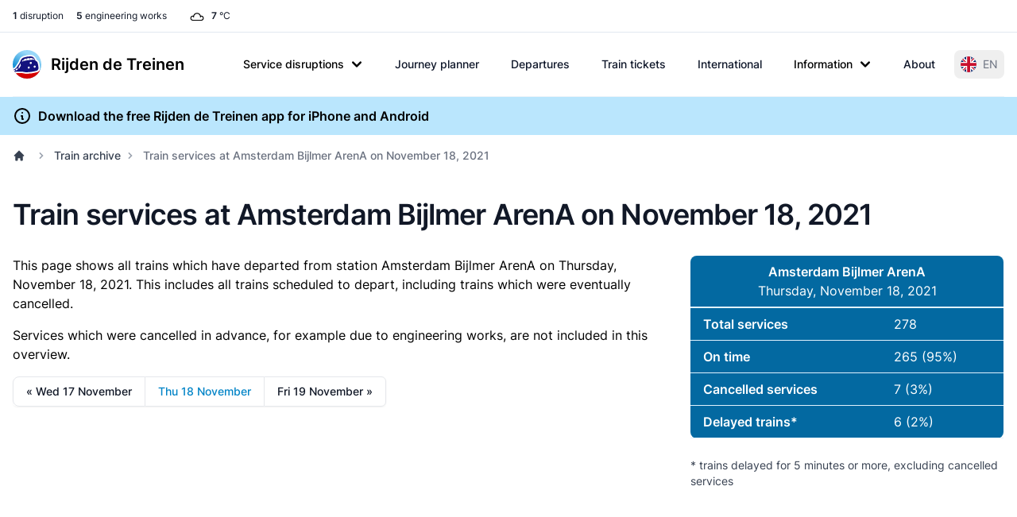

--- FILE ---
content_type: text/html; charset=UTF-8
request_url: https://www.rijdendetreinen.nl/en/train-archive/2021-11-18/amsterdam-bijlmer-arena
body_size: 36172
content:
<!DOCTYPE html>
<html lang="en">
<head>
    <meta charset="UTF-8">
    <meta name="viewport" content="width=device-width, initial-scale=1">
    <meta name="csrf-param" content="_csrf-frontend">
<meta name="csrf-token" content="pi5La7QicqNp4icCzjF6W267DGjROlS5IUXbF1T-M1bNd2Yt4GMl8CChbHq-cD4DDMkhPLNYecBSLKN7P78ABw==">
    <title>Train services at Amsterdam Bijlmer ArenA on November 18, 2021</title>
    <link rel="preconnect" href="https://tags.refinery89.com">
    <link rel="preconnect" href="https://cdn.consentmanager.net">
    <link rel="preconnect" href="https://www.googletagmanager.com">
    <script src="https://tags.refinery89.com/rijdendetreinennl.js" async></script>
        <script async src="https://www.googletagmanager.com/gtag/js?id=G-87Z06NTS2T"></script>
    <script>
        window.dataLayer = window.dataLayer || [];
        function gtag() {
            dataLayer.push(arguments);
        }
        gtag('js', new Date());
        gtag('config', 'G-87Z06NTS2T');
        gtag('set', 'content_group', "train-archive");    </script>
    
    <meta name="description" content="Historic overview of all trains which departed from Amsterdam Bijlmer ArenA on Thursday, November 18, 2021.">
<meta name="theme-color" content="#0284c7">
<meta property="fb:app_id" content="1549540421752101">
<meta property="og:type" content="website">
<meta property="og:title" content="Train services at Amsterdam Bijlmer ArenA on November 18, 2021">
<meta property="og:description" content="Historic overview of all trains which departed from Amsterdam Bijlmer ArenA on Thursday, November 18, 2021.">
<meta property="og:image" content="https://www.rijdendetreinen.nl/en/images/opengraph-image.jpg">
<meta property="og:locale" content="en_US">
<meta property="og:url" content="https://www.rijdendetreinen.nl/en/train-archive/2021-11-18/amsterdam-bijlmer-arena">
<meta property="twitter:card" content="summary">
<meta property="twitter:site" content="@rijdendetreinen">
<link href="/manifest.json" rel="manifest">
<link href="/apple-touch-icon.png" rel="apple-touch-icon">
<link href="/favicon-32x32.png" rel="icon" sizes="32x32">
<link href="/favicon-16x16.png" rel="icon" sizes="16x16">
<link href="https://www.rijdendetreinen.nl/treinarchief/2021-11-18/amsterdam-bijlmer-arena" rel="alternate" hreflang="nl">
<link href="https://www.rijdendetreinen.nl/en/train-archive/2021-11-18/amsterdam-bijlmer-arena" rel="alternate" hreflang="en">
<link href="https://www.rijdendetreinen.nl/en/train-archive/2021-11-18/amsterdam-bijlmer-arena" rel="alternate" hreflang="x-default">
<link href="/dist/assets/app-Dw17xDhS.css" rel="stylesheet" media="print" onload="this.media=&#039;all&#039;">
<style>.banner-broad{margin-top:1rem;margin-bottom:1rem;width:320px;height:100px}.banner-square{margin-top:1rem;margin-bottom:1rem;width:320px;height:320px}@media (min-width: 500px){.banner-broad{width:468px;height:60px}}@media (min-width: 800px){.banner-broad{width:728px;height:90px}}@media (min-width: 1000px){.banner-broad{width:970px;height:90px;max-height:250px}}.banner ins{height:100%}.debug-ads .r89-desktop-billboard-atf,.debug-ads .r89-desktop-billboard-btf,.debug-ads .r89-desktop-hpa-atf,.debug-ads .r89-desktop-hpa-btf,.debug-ads .r89-desktop-leaderboard-atf,.debug-ads .r89-desktop-leaderboard-atf-stations,.debug-ads .r89-desktop-leaderboard-btf,.debug-ads .r89-desktop-leaderboard-btf-stations,.debug-ads .r89-desktop-leaderboard-btf-low,.debug-ads .r89-desktop-InContent,.debug-ads .r89-desktop-rectangle-atf,.debug-ads .r89-desktop-rectangle-btf,.debug-ads .r89-desktop-billboard-atf-stations,.debug-ads .r89-mobile-billboard-top,.debug-ads .r89-mobile-billboard-top-stations,.debug-ads .r89-mobile-rectangle-infinite,.debug-ads .r89-mobile-rectangle-low,.debug-ads .r89-mobile-rectangle-low-stations,.debug-ads .r89-mobile-rectangle-mid,.debug-ads .r89-mobile-rectangle-mid-stations,.debug-ads .r89-Mobile-Rectangle-Mid-300x600,.debug-ads .r89-Mobile-Rectangle-Mid-300x600-stations,.debug-ads .r89-Video-Outstream{background-image:linear-gradient(to right,var(--tw-gradient-stops));--tw-gradient-from: #38bdf8 var(--tw-gradient-from-position);--tw-gradient-to: rgb(56 189 248 / 0) var(--tw-gradient-to-position);--tw-gradient-stops: var(--tw-gradient-from), var(--tw-gradient-to);--tw-gradient-to: rgb(251 113 133 / 0) var(--tw-gradient-to-position);--tw-gradient-stops: var(--tw-gradient-from), #fb7185 var(--tw-gradient-via-position), var(--tw-gradient-to);--tw-gradient-to: #a3e635 var(--tw-gradient-to-position)}.debug-ads .r89-desktop-leaderboard-atf,.debug-ads .r89-desktop-leaderboard-btf,.debug-ads .r89-desktop-leaderboard-atf-stations,.debug-ads .r89-desktop-leaderboard-btf-stations{height:90px}.debug-ads .r89-desktop-billboard-btf,.debug-ads .r89-desktop-billboard-atf-stations{height:250px}.debug-ads .r89-desktop-hpa-atf,.debug-ads .r89-desktop-hpa-atf-stations,.debug-ads .r89-desktop-hpa-btf{width:300px;height:600px}.debug-ads .r89-Mobile-Rectangle-Mid-300x600,.debug-ads .r89-Mobile-Rectangle-Mid-300x600-stations{height:600px}.debug-ads .r89-mobile-rectangle-mid,.debug-ads .r89-mobile-rectangle-mid-stations{height:300px}.debug-ads .r89-mobile-rectangle-low,.debug-ads .r89-mobile-rectangle-low-stations{width:336px;height:280px}.debug-ads .r89-desktop-rectangle-atf,.debug-ads .r89-desktop-rectangle-btf{height:300px}.debug-ads .r89-Video-Outstream{height:250px;width:336px}@media (min-width: 800px){.debug-ads .r89-Video-Outstream{height:250px;width:728px}}*,:before,:after{--tw-border-spacing-x: 0;--tw-border-spacing-y: 0;--tw-translate-x: 0;--tw-translate-y: 0;--tw-rotate: 0;--tw-skew-x: 0;--tw-skew-y: 0;--tw-scale-x: 1;--tw-scale-y: 1;--tw-pan-x: ;--tw-pan-y: ;--tw-pinch-zoom: ;--tw-scroll-snap-strictness: proximity;--tw-gradient-from-position: ;--tw-gradient-via-position: ;--tw-gradient-to-position: ;--tw-ordinal: ;--tw-slashed-zero: ;--tw-numeric-figure: ;--tw-numeric-spacing: ;--tw-numeric-fraction: ;--tw-ring-inset: ;--tw-ring-offset-width: 0px;--tw-ring-offset-color: #fff;--tw-ring-color: rgb(63 131 248 / .5);--tw-ring-offset-shadow: 0 0 #0000;--tw-ring-shadow: 0 0 #0000;--tw-shadow: 0 0 #0000;--tw-shadow-colored: 0 0 #0000;--tw-blur: ;--tw-brightness: ;--tw-contrast: ;--tw-grayscale: ;--tw-hue-rotate: ;--tw-invert: ;--tw-saturate: ;--tw-sepia: ;--tw-drop-shadow: ;--tw-backdrop-blur: ;--tw-backdrop-brightness: ;--tw-backdrop-contrast: ;--tw-backdrop-grayscale: ;--tw-backdrop-hue-rotate: ;--tw-backdrop-invert: ;--tw-backdrop-opacity: ;--tw-backdrop-saturate: ;--tw-backdrop-sepia: ;--tw-contain-size: ;--tw-contain-layout: ;--tw-contain-paint: ;--tw-contain-style: }::backdrop{--tw-border-spacing-x: 0;--tw-border-spacing-y: 0;--tw-translate-x: 0;--tw-translate-y: 0;--tw-rotate: 0;--tw-skew-x: 0;--tw-skew-y: 0;--tw-scale-x: 1;--tw-scale-y: 1;--tw-pan-x: ;--tw-pan-y: ;--tw-pinch-zoom: ;--tw-scroll-snap-strictness: proximity;--tw-gradient-from-position: ;--tw-gradient-via-position: ;--tw-gradient-to-position: ;--tw-ordinal: ;--tw-slashed-zero: ;--tw-numeric-figure: ;--tw-numeric-spacing: ;--tw-numeric-fraction: ;--tw-ring-inset: ;--tw-ring-offset-width: 0px;--tw-ring-offset-color: #fff;--tw-ring-color: rgb(63 131 248 / .5);--tw-ring-offset-shadow: 0 0 #0000;--tw-ring-shadow: 0 0 #0000;--tw-shadow: 0 0 #0000;--tw-shadow-colored: 0 0 #0000;--tw-blur: ;--tw-brightness: ;--tw-contrast: ;--tw-grayscale: ;--tw-hue-rotate: ;--tw-invert: ;--tw-saturate: ;--tw-sepia: ;--tw-drop-shadow: ;--tw-backdrop-blur: ;--tw-backdrop-brightness: ;--tw-backdrop-contrast: ;--tw-backdrop-grayscale: ;--tw-backdrop-hue-rotate: ;--tw-backdrop-invert: ;--tw-backdrop-opacity: ;--tw-backdrop-saturate: ;--tw-backdrop-sepia: ;--tw-contain-size: ;--tw-contain-layout: ;--tw-contain-paint: ;--tw-contain-style: }*,:before,:after{box-sizing:border-box;border-width:0;border-style:solid;border-color:#e5e7eb}:before,:after{--tw-content: ""}html,:host{line-height:1.5;-webkit-text-size-adjust:100%;-moz-tab-size:4;-o-tab-size:4;tab-size:4;font-family:Inter,Arial,sans-serif;font-feature-settings:normal;font-variation-settings:normal;-webkit-tap-highlight-color:transparent}body{margin:0;line-height:inherit}hr{height:0;color:inherit;border-top-width:1px}abbr:where([title]){-webkit-text-decoration:underline dotted;text-decoration:underline dotted}h1,h2,h3,h4,h5,h6{font-size:inherit;font-weight:inherit}a{color:inherit;text-decoration:inherit}b,strong{font-weight:bolder}code,kbd,samp,pre{font-family:ui-monospace,SFMono-Regular,Menlo,Monaco,Consolas,Liberation Mono,Courier New,monospace;font-feature-settings:normal;font-variation-settings:normal;font-size:1em}small{font-size:80%}sub,sup{font-size:75%;line-height:0;position:relative;vertical-align:baseline}sub{bottom:-.25em}sup{top:-.5em}table{text-indent:0;border-color:inherit;border-collapse:collapse}button,input,optgroup,select,textarea{font-family:inherit;font-feature-settings:inherit;font-variation-settings:inherit;font-size:100%;font-weight:inherit;line-height:inherit;letter-spacing:inherit;color:inherit;margin:0;padding:0}button,select{text-transform:none}button,input:where([type=button]),input:where([type=reset]),input:where([type=submit]){-webkit-appearance:button;background-color:transparent;background-image:none}:-moz-focusring{outline:auto}:-moz-ui-invalid{box-shadow:none}progress{vertical-align:baseline}::-webkit-inner-spin-button,::-webkit-outer-spin-button{height:auto}[type=search]{-webkit-appearance:textfield;outline-offset:-2px}::-webkit-search-decoration{-webkit-appearance:none}::-webkit-file-upload-button{-webkit-appearance:button;font:inherit}summary{display:list-item}blockquote,dl,dd,h1,h2,h3,h4,h5,h6,hr,figure,p,pre{margin:0}fieldset{margin:0;padding:0}legend{padding:0}ol,ul,menu{list-style:none;margin:0;padding:0}dialog{padding:0}textarea{resize:vertical}input::-moz-placeholder,textarea::-moz-placeholder{opacity:1;color:#9ca3af}input::placeholder,textarea::placeholder{opacity:1;color:#9ca3af}button,[role=button]{cursor:pointer}:disabled{cursor:default}img,svg,video,canvas,audio,iframe,embed,object{display:block;vertical-align:middle}img,video{max-width:100%;height:auto}[hidden]:where(:not([hidden=until-found])){display:none}[type=text],[type=email],[type=url],[type=password],[type=number],[type=date],[type=datetime-local],[type=month],[type=search],[type=tel],[type=time],[type=week],[multiple],textarea,select{-webkit-appearance:none;-moz-appearance:none;appearance:none;background-color:#fff;border-color:#6b7280;border-width:1px;border-radius:0;padding:.5rem .75rem;font-size:1rem;line-height:1.5rem;--tw-shadow: 0 0 #0000}[type=text]:focus,[type=email]:focus,[type=url]:focus,[type=password]:focus,[type=number]:focus,[type=date]:focus,[type=datetime-local]:focus,[type=month]:focus,[type=search]:focus,[type=tel]:focus,[type=time]:focus,[type=week]:focus,[multiple]:focus,textarea:focus,select:focus{outline:2px solid transparent;outline-offset:2px;--tw-ring-inset: var(--tw-empty, );--tw-ring-offset-width: 0px;--tw-ring-offset-color: #fff;--tw-ring-color: #1C64F2;--tw-ring-offset-shadow: var(--tw-ring-inset) 0 0 0 var(--tw-ring-offset-width) var(--tw-ring-offset-color);--tw-ring-shadow: var(--tw-ring-inset) 0 0 0 calc(1px + var(--tw-ring-offset-width)) var(--tw-ring-color);box-shadow:var(--tw-ring-offset-shadow),var(--tw-ring-shadow),var(--tw-shadow);border-color:#1c64f2}input::-moz-placeholder,textarea::-moz-placeholder{color:#6b7280;opacity:1}input::placeholder,textarea::placeholder{color:#6b7280;opacity:1}::-webkit-datetime-edit-fields-wrapper{padding:0}::-webkit-date-and-time-value{min-height:1.5em}select:not([size]){background-image:url("data:image/svg+xml,%3csvg xmlns='http://www.w3.org/2000/svg' fill='none' viewBox='0 0 20 20'%3e%3cpath stroke='%236B7280' stroke-linecap='round' stroke-linejoin='round' stroke-width='1.5' d='M6 8l4 4 4-4'/%3e%3c/svg%3e");background-position:right .5rem center;background-repeat:no-repeat;background-size:1.5em 1.5em;padding-right:2.5rem;-webkit-print-color-adjust:exact;print-color-adjust:exact}[multiple]{background-image:initial;background-position:initial;background-repeat:unset;background-size:initial;padding-right:.75rem;-webkit-print-color-adjust:unset;print-color-adjust:unset}[type=checkbox],[type=radio]{-webkit-appearance:none;-moz-appearance:none;appearance:none;padding:0;-webkit-print-color-adjust:exact;print-color-adjust:exact;display:inline-block;vertical-align:middle;background-origin:border-box;-webkit-user-select:none;-moz-user-select:none;user-select:none;flex-shrink:0;height:1rem;width:1rem;color:#1c64f2;background-color:#fff;border-color:#6b7280;border-width:1px;--tw-shadow: 0 0 #0000}[type=checkbox]{border-radius:0}[type=radio]{border-radius:100%}[type=checkbox]:focus,[type=radio]:focus{outline:2px solid transparent;outline-offset:2px;--tw-ring-inset: var(--tw-empty, );--tw-ring-offset-width: 2px;--tw-ring-offset-color: #fff;--tw-ring-color: #1C64F2;--tw-ring-offset-shadow: var(--tw-ring-inset) 0 0 0 var(--tw-ring-offset-width) var(--tw-ring-offset-color);--tw-ring-shadow: var(--tw-ring-inset) 0 0 0 calc(2px + var(--tw-ring-offset-width)) var(--tw-ring-color);box-shadow:var(--tw-ring-offset-shadow),var(--tw-ring-shadow),var(--tw-shadow)}[type=checkbox]:checked,[type=radio]:checked,.dark [type=checkbox]:checked,.dark [type=radio]:checked{border-color:transparent;background-color:currentColor;background-size:100% 100%;background-position:center;background-repeat:no-repeat}[type=checkbox]:checked{background-image:url("data:image/svg+xml,%3csvg viewBox='0 0 16 16' fill='white' xmlns='http://www.w3.org/2000/svg'%3e%3cpath d='M12.207 4.793a1 1 0 010 1.414l-5 5a1 1 0 01-1.414 0l-2-2a1 1 0 011.414-1.414L6.5 9.086l4.293-4.293a1 1 0 011.414 0z'/%3e%3c/svg%3e")}[type=radio]:checked{background-image:url("data:image/svg+xml,%3csvg viewBox='0 0 16 16' fill='white' xmlns='http://www.w3.org/2000/svg'%3e%3ccircle cx='8' cy='8' r='3'/%3e%3c/svg%3e")}[type=checkbox]:indeterminate{background-image:url("data:image/svg+xml,%3csvg xmlns='http://www.w3.org/2000/svg' fill='none' viewBox='0 0 16 16'%3e%3cpath stroke='white' stroke-linecap='round' stroke-linejoin='round' stroke-width='2' d='M4 8h8'/%3e%3c/svg%3e");border-color:transparent;background-color:currentColor;background-size:100% 100%;background-position:center;background-repeat:no-repeat}[type=checkbox]:indeterminate:hover,[type=checkbox]:indeterminate:focus{border-color:transparent;background-color:currentColor}[type=file]{background:unset;border-color:inherit;border-width:0;border-radius:0;padding:0;font-size:unset;line-height:inherit}[type=file]:focus{outline:1px auto inherit}input[type=file]::file-selector-button{color:#fff;background:#1f2937;border:0;font-weight:500;font-size:.875rem;cursor:pointer;padding:.625rem 1rem .625rem 2rem;margin-inline-start:-1rem;margin-inline-end:1rem}input[type=file]::file-selector-button:hover{background:#374151}.dark input[type=file]::file-selector-button{color:#fff;background:#4b5563}.dark input[type=file]::file-selector-button:hover{background:#6b7280}input[type=range]::-webkit-slider-thumb{height:1.25rem;width:1.25rem;background:#1c64f2;border-radius:9999px;border:0;appearance:none;-moz-appearance:none;-webkit-appearance:none;cursor:pointer}input[type=range]:disabled::-webkit-slider-thumb{background:#9ca3af}.dark input[type=range]:disabled::-webkit-slider-thumb{background:#6b7280}input[type=range]:focus::-webkit-slider-thumb{outline:2px solid transparent;outline-offset:2px;--tw-ring-offset-shadow: var(--tw-ring-inset) 0 0 0 var(--tw-ring-offset-width) var(--tw-ring-offset-color);--tw-ring-shadow: var(--tw-ring-inset) 0 0 0 calc(4px + var(--tw-ring-offset-width)) var(--tw-ring-color);box-shadow:var(--tw-ring-offset-shadow),var(--tw-ring-shadow),var(--tw-shadow, 0 0 #0000);--tw-ring-opacity: 1px;--tw-ring-color: rgb(164 202 254 / var(--tw-ring-opacity))}input[type=range]::-moz-range-thumb{height:1.25rem;width:1.25rem;background:#1c64f2;border-radius:9999px;border:0;appearance:none;-moz-appearance:none;-webkit-appearance:none;cursor:pointer}input[type=range]:disabled::-moz-range-thumb{background:#9ca3af}.dark input[type=range]:disabled::-moz-range-thumb{background:#6b7280}input[type=range]::-moz-range-progress{background:#3f83f8}input[type=range]::-ms-fill-lower{background:#3f83f8}.toggle-bg:after{content:"";position:absolute;top:.125rem;left:.125rem;background:#fff;border-color:#d1d5db;border-width:1px;border-radius:9999px;height:1.25rem;width:1.25rem;transition-property:background-color,border-color,color,fill,stroke,opacity,box-shadow,transform,filter,backdrop-filter;transition-duration:.15s;box-shadow:var(--tw-ring-inset) 0 0 0 calc(0px + var(--tw-ring-offset-width)) var(--tw-ring-color)}input:checked+.toggle-bg:after{transform:translate(100%);border-color:#fff}input:checked+.toggle-bg{background:#1c64f2;border-color:#1c64f2}.tooltip-arrow,.tooltip-arrow:before{position:absolute;width:8px;height:8px;background:inherit}.tooltip-arrow{visibility:hidden}.tooltip-arrow:before{content:"";visibility:visible;transform:rotate(45deg)}[data-tooltip-style^=light]+.tooltip>.tooltip-arrow:before{border-style:solid;border-color:#e5e7eb}[data-tooltip-style^=light]+.tooltip[data-popper-placement^=top]>.tooltip-arrow:before{border-bottom-width:1px;border-right-width:1px}[data-tooltip-style^=light]+.tooltip[data-popper-placement^=right]>.tooltip-arrow:before{border-bottom-width:1px;border-left-width:1px}[data-tooltip-style^=light]+.tooltip[data-popper-placement^=bottom]>.tooltip-arrow:before{border-top-width:1px;border-left-width:1px}[data-tooltip-style^=light]+.tooltip[data-popper-placement^=left]>.tooltip-arrow:before{border-top-width:1px;border-right-width:1px}.tooltip[data-popper-placement^=top]>.tooltip-arrow{bottom:-4px}.tooltip[data-popper-placement^=bottom]>.tooltip-arrow{top:-4px}.tooltip[data-popper-placement^=left]>.tooltip-arrow{right:-4px}.tooltip[data-popper-placement^=right]>.tooltip-arrow{left:-4px}.tooltip.invisible>.tooltip-arrow:before{visibility:hidden}[data-popper-arrow],[data-popper-arrow]:before{position:absolute;width:8px;height:8px;background:inherit}[data-popper-arrow]{visibility:hidden}[data-popper-arrow]:before{content:"";visibility:visible;transform:rotate(45deg)}[data-popper-arrow]:after{content:"";visibility:visible;transform:rotate(45deg);position:absolute;width:9px;height:9px;background:inherit}[role=tooltip]>[data-popper-arrow]:before{border-style:solid;border-color:#e5e7eb}.dark [role=tooltip]>[data-popper-arrow]:before{border-style:solid;border-color:#4b5563}[role=tooltip]>[data-popper-arrow]:after{border-style:solid;border-color:#e5e7eb}.dark [role=tooltip]>[data-popper-arrow]:after{border-style:solid;border-color:#4b5563}[data-popover][role=tooltip][data-popper-placement^=top]>[data-popper-arrow]:before{border-bottom-width:1px;border-right-width:1px}[data-popover][role=tooltip][data-popper-placement^=top]>[data-popper-arrow]:after{border-bottom-width:1px;border-right-width:1px}[data-popover][role=tooltip][data-popper-placement^=right]>[data-popper-arrow]:before{border-bottom-width:1px;border-left-width:1px}[data-popover][role=tooltip][data-popper-placement^=right]>[data-popper-arrow]:after{border-bottom-width:1px;border-left-width:1px}[data-popover][role=tooltip][data-popper-placement^=bottom]>[data-popper-arrow]:before{border-top-width:1px;border-left-width:1px}[data-popover][role=tooltip][data-popper-placement^=bottom]>[data-popper-arrow]:after{border-top-width:1px;border-left-width:1px}[data-popover][role=tooltip][data-popper-placement^=left]>[data-popper-arrow]:before{border-top-width:1px;border-right-width:1px}[data-popover][role=tooltip][data-popper-placement^=left]>[data-popper-arrow]:after{border-top-width:1px;border-right-width:1px}[data-popover][role=tooltip][data-popper-placement^=top]>[data-popper-arrow]{bottom:-5px}[data-popover][role=tooltip][data-popper-placement^=bottom]>[data-popper-arrow]{top:-5px}[data-popover][role=tooltip][data-popper-placement^=left]>[data-popper-arrow]{right:-5px}[data-popover][role=tooltip][data-popper-placement^=right]>[data-popper-arrow]{left:-5px}[role=tooltip].invisible>[data-popper-arrow]:before{visibility:hidden}[role=tooltip].invisible>[data-popper-arrow]:after{visibility:hidden}html{scroll-behavior:smooth}.container{width:100%}@media (min-width: 640px){.container{max-width:640px}}@media (min-width: 768px){.container{max-width:768px}}@media (min-width: 1024px){.container{max-width:1024px}}@media (min-width: 1280px){.container{max-width:1280px}}@media (min-width: 1536px){.container{max-width:1536px}}.prose{color:var(--tw-prose-body);max-width:65ch}.prose :where(p):not(:where([class~=not-prose],[class~=not-prose] *)){margin-top:1.25em;margin-bottom:1.25em}.prose :where([class~=lead]):not(:where([class~=not-prose],[class~=not-prose] *)){color:var(--tw-prose-lead);font-size:1.25em;line-height:1.6;margin-top:1.2em;margin-bottom:1.2em}.prose :where(a):not(:where([class~=not-prose],[class~=not-prose] *)){color:var(--tw-prose-links);text-decoration:underline;font-weight:500}.prose :where(strong):not(:where([class~=not-prose],[class~=not-prose] *)){color:var(--tw-prose-bold);font-weight:600}.prose :where(a strong):not(:where([class~=not-prose],[class~=not-prose] *)){color:inherit}.prose :where(blockquote strong):not(:where([class~=not-prose],[class~=not-prose] *)){color:inherit}.prose :where(thead th strong):not(:where([class~=not-prose],[class~=not-prose] *)){color:inherit}.prose :where(ol):not(:where([class~=not-prose],[class~=not-prose] *)){list-style-type:decimal;margin-top:1.25em;margin-bottom:1.25em;padding-inline-start:1.625em}.prose :where(ol[type=A]):not(:where([class~=not-prose],[class~=not-prose] *)){list-style-type:upper-alpha}.prose :where(ol[type=a]):not(:where([class~=not-prose],[class~=not-prose] *)){list-style-type:lower-alpha}.prose :where(ol[type=A s]):not(:where([class~=not-prose],[class~=not-prose] *)){list-style-type:upper-alpha}.prose :where(ol[type=a s]):not(:where([class~=not-prose],[class~=not-prose] *)){list-style-type:lower-alpha}.prose :where(ol[type=I]):not(:where([class~=not-prose],[class~=not-prose] *)){list-style-type:upper-roman}.prose :where(ol[type=i]):not(:where([class~=not-prose],[class~=not-prose] *)){list-style-type:lower-roman}.prose :where(ol[type=I s]):not(:where([class~=not-prose],[class~=not-prose] *)){list-style-type:upper-roman}.prose :where(ol[type=i s]):not(:where([class~=not-prose],[class~=not-prose] *)){list-style-type:lower-roman}.prose :where(ol[type="1"]):not(:where([class~=not-prose],[class~=not-prose] *)){list-style-type:decimal}.prose :where(ul):not(:where([class~=not-prose],[class~=not-prose] *)){list-style-type:disc;margin-top:1.25em;margin-bottom:1.25em;padding-inline-start:1.625em}.prose :where(ol>li):not(:where([class~=not-prose],[class~=not-prose] *))::marker{font-weight:400;color:var(--tw-prose-counters)}.prose :where(ul>li):not(:where([class~=not-prose],[class~=not-prose] *))::marker{color:var(--tw-prose-bullets)}.prose :where(dt):not(:where([class~=not-prose],[class~=not-prose] *)){color:var(--tw-prose-headings);font-weight:600;margin-top:1.25em}.prose :where(hr):not(:where([class~=not-prose],[class~=not-prose] *)){border-color:var(--tw-prose-hr);border-top-width:1px;margin-top:3em;margin-bottom:3em}.prose :where(blockquote):not(:where([class~=not-prose],[class~=not-prose] *)){font-weight:500;font-style:italic;color:var(--tw-prose-quotes);border-inline-start-width:.25rem;border-inline-start-color:var(--tw-prose-quote-borders);quotes:"“""”""‘""’";margin-top:1.6em;margin-bottom:1.6em;padding-inline-start:1em}.prose :where(blockquote p:first-of-type):not(:where([class~=not-prose],[class~=not-prose] *)):before{content:open-quote}.prose :where(blockquote p:last-of-type):not(:where([class~=not-prose],[class~=not-prose] *)):after{content:close-quote}.prose :where(h1):not(:where([class~=not-prose],[class~=not-prose] *)){color:var(--tw-prose-headings);font-weight:800;font-size:2.25em;margin-top:0;margin-bottom:.8888889em;line-height:1.1111111}.prose :where(h1 strong):not(:where([class~=not-prose],[class~=not-prose] *)){font-weight:900;color:inherit}.prose :where(h2):not(:where([class~=not-prose],[class~=not-prose] *)){color:var(--tw-prose-headings);font-weight:700;font-size:1.5em;margin-top:2em;margin-bottom:1em;line-height:1.3333333}.prose :where(h2 strong):not(:where([class~=not-prose],[class~=not-prose] *)){font-weight:800;color:inherit}.prose :where(h3):not(:where([class~=not-prose],[class~=not-prose] *)){color:var(--tw-prose-headings);font-weight:600;font-size:1.25em;margin-top:1.6em;margin-bottom:.6em;line-height:1.6}.prose :where(h3 strong):not(:where([class~=not-prose],[class~=not-prose] *)){font-weight:700;color:inherit}.prose :where(h4):not(:where([class~=not-prose],[class~=not-prose] *)){color:var(--tw-prose-headings);font-weight:600;margin-top:1.5em;margin-bottom:.5em;line-height:1.5}.prose :where(h4 strong):not(:where([class~=not-prose],[class~=not-prose] *)){font-weight:700;color:inherit}.prose :where(img):not(:where([class~=not-prose],[class~=not-prose] *)){margin-top:2em;margin-bottom:2em}.prose :where(picture):not(:where([class~=not-prose],[class~=not-prose] *)){display:block;margin-top:2em;margin-bottom:2em}.prose :where(video):not(:where([class~=not-prose],[class~=not-prose] *)){margin-top:2em;margin-bottom:2em}.prose :where(kbd):not(:where([class~=not-prose],[class~=not-prose] *)){font-weight:500;font-family:inherit;color:var(--tw-prose-kbd);box-shadow:0 0 0 1px var(--tw-prose-kbd-shadows),0 3px 0 var(--tw-prose-kbd-shadows);font-size:.875em;border-radius:.3125rem;padding-top:.1875em;padding-inline-end:.375em;padding-bottom:.1875em;padding-inline-start:.375em}.prose :where(code):not(:where([class~=not-prose],[class~=not-prose] *)){color:var(--tw-prose-code);font-weight:600;font-size:.875em}.prose :where(code):not(:where([class~=not-prose],[class~=not-prose] *)):before{content:"`"}.prose :where(code):not(:where([class~=not-prose],[class~=not-prose] *)):after{content:"`"}.prose :where(a code):not(:where([class~=not-prose],[class~=not-prose] *)){color:inherit}.prose :where(h1 code):not(:where([class~=not-prose],[class~=not-prose] *)){color:inherit}.prose :where(h2 code):not(:where([class~=not-prose],[class~=not-prose] *)){color:inherit;font-size:.875em}.prose :where(h3 code):not(:where([class~=not-prose],[class~=not-prose] *)){color:inherit;font-size:.9em}.prose :where(h4 code):not(:where([class~=not-prose],[class~=not-prose] *)){color:inherit}.prose :where(blockquote code):not(:where([class~=not-prose],[class~=not-prose] *)){color:inherit}.prose :where(thead th code):not(:where([class~=not-prose],[class~=not-prose] *)){color:inherit}.prose :where(pre):not(:where([class~=not-prose],[class~=not-prose] *)){color:var(--tw-prose-pre-code);background-color:var(--tw-prose-pre-bg);overflow-x:auto;font-weight:400;font-size:.875em;line-height:1.7142857;margin-top:1.7142857em;margin-bottom:1.7142857em;border-radius:.375rem;padding-top:.8571429em;padding-inline-end:1.1428571em;padding-bottom:.8571429em;padding-inline-start:1.1428571em}.prose :where(pre code):not(:where([class~=not-prose],[class~=not-prose] *)){background-color:transparent;border-width:0;border-radius:0;padding:0;font-weight:inherit;color:inherit;font-size:inherit;font-family:inherit;line-height:inherit}.prose :where(pre code):not(:where([class~=not-prose],[class~=not-prose] *)):before{content:none}.prose :where(pre code):not(:where([class~=not-prose],[class~=not-prose] *)):after{content:none}.prose :where(table):not(:where([class~=not-prose],[class~=not-prose] *)){width:100%;table-layout:auto;margin-top:2em;margin-bottom:2em;font-size:.875em;line-height:1.7142857}.prose :where(thead):not(:where([class~=not-prose],[class~=not-prose] *)){border-bottom-width:1px;border-bottom-color:var(--tw-prose-th-borders)}.prose :where(thead th):not(:where([class~=not-prose],[class~=not-prose] *)){color:var(--tw-prose-headings);font-weight:600;vertical-align:bottom;padding-inline-end:.5714286em;padding-bottom:.5714286em;padding-inline-start:.5714286em}.prose :where(tbody tr):not(:where([class~=not-prose],[class~=not-prose] *)){border-bottom-width:1px;border-bottom-color:var(--tw-prose-td-borders)}.prose :where(tbody tr:last-child):not(:where([class~=not-prose],[class~=not-prose] *)){border-bottom-width:0}.prose :where(tbody td):not(:where([class~=not-prose],[class~=not-prose] *)){vertical-align:baseline}.prose :where(tfoot):not(:where([class~=not-prose],[class~=not-prose] *)){border-top-width:1px;border-top-color:var(--tw-prose-th-borders)}.prose :where(tfoot td):not(:where([class~=not-prose],[class~=not-prose] *)){vertical-align:top}.prose :where(th,td):not(:where([class~=not-prose],[class~=not-prose] *)){text-align:start}.prose :where(figure>*):not(:where([class~=not-prose],[class~=not-prose] *)){margin-top:0;margin-bottom:0}.prose :where(figcaption):not(:where([class~=not-prose],[class~=not-prose] *)){color:var(--tw-prose-captions);font-size:.875em;line-height:1.4285714;margin-top:.8571429em}.prose{--tw-prose-body: #374151;--tw-prose-headings: #111827;--tw-prose-lead: #4b5563;--tw-prose-links: #111827;--tw-prose-bold: #111827;--tw-prose-counters: #6b7280;--tw-prose-bullets: #d1d5db;--tw-prose-hr: #e5e7eb;--tw-prose-quotes: #111827;--tw-prose-quote-borders: #e5e7eb;--tw-prose-captions: #6b7280;--tw-prose-kbd: #111827;--tw-prose-kbd-shadows: rgb(17 24 39 / 10%);--tw-prose-code: #111827;--tw-prose-pre-code: #e5e7eb;--tw-prose-pre-bg: #1f2937;--tw-prose-th-borders: #d1d5db;--tw-prose-td-borders: #e5e7eb;--tw-prose-invert-body: #d1d5db;--tw-prose-invert-headings: #fff;--tw-prose-invert-lead: #9ca3af;--tw-prose-invert-links: #fff;--tw-prose-invert-bold: #fff;--tw-prose-invert-counters: #9ca3af;--tw-prose-invert-bullets: #4b5563;--tw-prose-invert-hr: #374151;--tw-prose-invert-quotes: #f3f4f6;--tw-prose-invert-quote-borders: #374151;--tw-prose-invert-captions: #9ca3af;--tw-prose-invert-kbd: #fff;--tw-prose-invert-kbd-shadows: rgb(255 255 255 / 10%);--tw-prose-invert-code: #fff;--tw-prose-invert-pre-code: #d1d5db;--tw-prose-invert-pre-bg: rgb(0 0 0 / 50%);--tw-prose-invert-th-borders: #4b5563;--tw-prose-invert-td-borders: #374151;font-size:1rem;line-height:1.75}.prose :where(picture>img):not(:where([class~=not-prose],[class~=not-prose] *)){margin-top:0;margin-bottom:0}.prose :where(li):not(:where([class~=not-prose],[class~=not-prose] *)){margin-top:.5em;margin-bottom:.5em}.prose :where(ol>li):not(:where([class~=not-prose],[class~=not-prose] *)){padding-inline-start:.375em}.prose :where(ul>li):not(:where([class~=not-prose],[class~=not-prose] *)){padding-inline-start:.375em}.prose :where(.prose>ul>li p):not(:where([class~=not-prose],[class~=not-prose] *)){margin-top:.75em;margin-bottom:.75em}.prose :where(.prose>ul>li>p:first-child):not(:where([class~=not-prose],[class~=not-prose] *)){margin-top:1.25em}.prose :where(.prose>ul>li>p:last-child):not(:where([class~=not-prose],[class~=not-prose] *)){margin-bottom:1.25em}.prose :where(.prose>ol>li>p:first-child):not(:where([class~=not-prose],[class~=not-prose] *)){margin-top:1.25em}.prose :where(.prose>ol>li>p:last-child):not(:where([class~=not-prose],[class~=not-prose] *)){margin-bottom:1.25em}.prose :where(ul ul,ul ol,ol ul,ol ol):not(:where([class~=not-prose],[class~=not-prose] *)){margin-top:.75em;margin-bottom:.75em}.prose :where(dl):not(:where([class~=not-prose],[class~=not-prose] *)){margin-top:1.25em;margin-bottom:1.25em}.prose :where(dd):not(:where([class~=not-prose],[class~=not-prose] *)){margin-top:.5em;padding-inline-start:1.625em}.prose :where(hr+*):not(:where([class~=not-prose],[class~=not-prose] *)){margin-top:0}.prose :where(h2+*):not(:where([class~=not-prose],[class~=not-prose] *)){margin-top:0}.prose :where(h3+*):not(:where([class~=not-prose],[class~=not-prose] *)){margin-top:0}.prose :where(h4+*):not(:where([class~=not-prose],[class~=not-prose] *)){margin-top:0}.prose :where(thead th:first-child):not(:where([class~=not-prose],[class~=not-prose] *)){padding-inline-start:0}.prose :where(thead th:last-child):not(:where([class~=not-prose],[class~=not-prose] *)){padding-inline-end:0}.prose :where(tbody td,tfoot td):not(:where([class~=not-prose],[class~=not-prose] *)){padding-top:.5714286em;padding-inline-end:.5714286em;padding-bottom:.5714286em;padding-inline-start:.5714286em}.prose :where(tbody td:first-child,tfoot td:first-child):not(:where([class~=not-prose],[class~=not-prose] *)){padding-inline-start:0}.prose :where(tbody td:last-child,tfoot td:last-child):not(:where([class~=not-prose],[class~=not-prose] *)){padding-inline-end:0}.prose :where(figure):not(:where([class~=not-prose],[class~=not-prose] *)){margin-top:2em;margin-bottom:2em}.prose :where(.prose>:first-child):not(:where([class~=not-prose],[class~=not-prose] *)){margin-top:0}.prose :where(.prose>:last-child):not(:where([class~=not-prose],[class~=not-prose] *)){margin-bottom:0}.sr-only{position:absolute;width:1px;height:1px;padding:0;margin:-1px;overflow:hidden;clip:rect(0,0,0,0);white-space:nowrap;border-width:0}.pointer-events-none{pointer-events:none}.visible{visibility:visible}.invisible{visibility:hidden}.collapse{visibility:collapse}.static{position:static}.fixed{position:fixed}.absolute{position:absolute}.relative{position:relative}.sticky{position:sticky}.inset-0{inset:0}.inset-y-0{top:0;bottom:0}.-left-1\.5{left:-.375rem}.-left-2{left:-.5rem}.-left-3{left:-.75rem}.-left-\[0\.42rem\]{left:-.42rem}.bottom-0{bottom:0}.bottom-\[60px\]{bottom:60px}.left-0{left:0}.left-4{left:1rem}.right-0{right:0}.right-4{right:1rem}.top-0{top:0}.top-4{top:1rem}.z-10{z-index:10}.z-20{z-index:20}.z-30{z-index:30}.z-40{z-index:40}.z-50{z-index:50}.order-1{order:1}.order-2{order:2}.order-3{order:3}.order-4{order:4}.col-span-12{grid-column:span 12 / span 12}.col-span-2{grid-column:span 2 / span 2}.col-span-3{grid-column:span 3 / span 3}.col-span-4{grid-column:span 4 / span 4}.-m-1{margin:-.25rem}.-m-2{margin:-.5rem}.m-1{margin:.25rem}.m-4{margin:1rem}.-mx-0\.5{margin-left:-.125rem;margin-right:-.125rem}.-mx-4{margin-left:-1rem;margin-right:-1rem}.-mx-6{margin-left:-1.5rem;margin-right:-1.5rem}.-mx-8{margin-left:-2rem;margin-right:-2rem}.mx-0{margin-left:0;margin-right:0}.mx-1{margin-left:.25rem;margin-right:.25rem}.mx-auto{margin-left:auto;margin-right:auto}.my-1{margin-top:.25rem;margin-bottom:.25rem}.my-12{margin-top:3rem;margin-bottom:3rem}.my-16{margin-top:4rem;margin-bottom:4rem}.my-2{margin-top:.5rem;margin-bottom:.5rem}.my-24{margin-top:6rem;margin-bottom:6rem}.my-4{margin-top:1rem;margin-bottom:1rem}.my-6{margin-top:1.5rem;margin-bottom:1.5rem}.my-8{margin-top:2rem;margin-bottom:2rem}.-mb-1{margin-bottom:-.25rem}.-ml-12{margin-left:-3rem}.-ml-2{margin-left:-.5rem}.-mr-1{margin-right:-.25rem}.-mr-2{margin-right:-.5rem}.-mr-4{margin-right:-1rem}.-mt-1{margin-top:-.25rem}.mb-0\.5{margin-bottom:.125rem}.mb-1{margin-bottom:.25rem}.mb-1\.5{margin-bottom:.375rem}.mb-10{margin-bottom:2.5rem}.mb-12{margin-bottom:3rem}.mb-16{margin-bottom:4rem}.mb-2{margin-bottom:.5rem}.mb-3{margin-bottom:.75rem}.mb-4{margin-bottom:1rem}.mb-6{margin-bottom:1.5rem}.mb-8{margin-bottom:2rem}.ml-1{margin-left:.25rem}.ml-1\.5{margin-left:.375rem}.ml-12{margin-left:3rem}.ml-14{margin-left:3.5rem}.ml-2{margin-left:.5rem}.ml-3{margin-left:.75rem}.ml-4{margin-left:1rem}.ml-6{margin-left:1.5rem}.ml-auto{margin-left:auto}.mr-1{margin-right:.25rem}.mr-1\.5{margin-right:.375rem}.mr-2{margin-right:.5rem}.mr-3{margin-right:.75rem}.mr-4{margin-right:1rem}.mt-0{margin-top:0}.mt-0\.5{margin-top:.125rem}.mt-1{margin-top:.25rem}.mt-1\.5{margin-top:.375rem}.mt-12{margin-top:3rem}.mt-16{margin-top:4rem}.mt-2{margin-top:.5rem}.mt-24{margin-top:6rem}.mt-3{margin-top:.75rem}.mt-4{margin-top:1rem}.mt-6{margin-top:1.5rem}.mt-8{margin-top:2rem}.mt-\[270px\]{margin-top:270px}.block{display:block}.inline-block{display:inline-block}.inline{display:inline}.flex{display:flex}.inline-flex{display:inline-flex}.table{display:table}.grid{display:grid}.contents{display:contents}.hidden{display:none}.h-0{height:0px}.h-1{height:.25rem}.h-10{height:2.5rem}.h-12{height:3rem}.h-16{height:4rem}.h-2{height:.5rem}.h-20{height:5rem}.h-24{height:6rem}.h-3{height:.75rem}.h-3\.5{height:.875rem}.h-4{height:1rem}.h-48{height:12rem}.h-5{height:1.25rem}.h-6{height:1.5rem}.h-7{height:1.75rem}.h-8{height:2rem}.h-9{height:2.25rem}.h-auto{height:auto}.h-fit{height:-moz-fit-content;height:fit-content}.h-full{height:100%}.h-screen{height:100vh}.max-h-\[calc\(100vh-7rem\)\]{max-height:calc(100vh - 7rem)}.min-h-\[170px\]{min-height:170px}.w-0{width:0px}.w-0\.5{width:.125rem}.w-1\/2{width:50%}.w-10{width:2.5rem}.w-11{width:2.75rem}.w-12{width:3rem}.w-16{width:4rem}.w-2{width:.5rem}.w-24{width:6rem}.w-3{width:.75rem}.w-3\.5{width:.875rem}.w-4{width:1rem}.w-48{width:12rem}.w-5{width:1.25rem}.w-6{width:1.5rem}.w-64{width:16rem}.w-7{width:1.75rem}.w-8{width:2rem}.w-auto{width:auto}.w-fit{width:-moz-fit-content;width:fit-content}.w-full{width:100%}.w-screen{width:100vw}.max-w-2xl{max-width:42rem}.max-w-3xl{max-width:48rem}.max-w-4xl{max-width:56rem}.max-w-full{max-width:100%}.max-w-lg{max-width:32rem}.max-w-none{max-width:none}.max-w-screen-lg{max-width:1024px}.max-w-screen-xl{max-width:1280px}.max-w-sm{max-width:24rem}.max-w-xl{max-width:36rem}.flex-1{flex:1 1 0%}.flex-shrink{flex-shrink:1}.flex-shrink-0,.shrink-0{flex-shrink:0}.flex-grow,.grow{flex-grow:1}.-translate-x-\[110\%\]{--tw-translate-x: -110%;transform:translate(var(--tw-translate-x),var(--tw-translate-y)) rotate(var(--tw-rotate)) skew(var(--tw-skew-x)) skewY(var(--tw-skew-y)) scaleX(var(--tw-scale-x)) scaleY(var(--tw-scale-y))}.-translate-x-full{--tw-translate-x: -100%;transform:translate(var(--tw-translate-x),var(--tw-translate-y)) rotate(var(--tw-rotate)) skew(var(--tw-skew-x)) skewY(var(--tw-skew-y)) scaleX(var(--tw-scale-x)) scaleY(var(--tw-scale-y))}.-translate-y-full{--tw-translate-y: -100%;transform:translate(var(--tw-translate-x),var(--tw-translate-y)) rotate(var(--tw-rotate)) skew(var(--tw-skew-x)) skewY(var(--tw-skew-y)) scaleX(var(--tw-scale-x)) scaleY(var(--tw-scale-y))}.translate-x-0{--tw-translate-x: 0px;transform:translate(var(--tw-translate-x),var(--tw-translate-y)) rotate(var(--tw-rotate)) skew(var(--tw-skew-x)) skewY(var(--tw-skew-y)) scaleX(var(--tw-scale-x)) scaleY(var(--tw-scale-y))}.translate-x-\[110\%\]{--tw-translate-x: 110%;transform:translate(var(--tw-translate-x),var(--tw-translate-y)) rotate(var(--tw-rotate)) skew(var(--tw-skew-x)) skewY(var(--tw-skew-y)) scaleX(var(--tw-scale-x)) scaleY(var(--tw-scale-y))}.translate-x-full{--tw-translate-x: 100%;transform:translate(var(--tw-translate-x),var(--tw-translate-y)) rotate(var(--tw-rotate)) skew(var(--tw-skew-x)) skewY(var(--tw-skew-y)) scaleX(var(--tw-scale-x)) scaleY(var(--tw-scale-y))}.translate-y-full{--tw-translate-y: 100%;transform:translate(var(--tw-translate-x),var(--tw-translate-y)) rotate(var(--tw-rotate)) skew(var(--tw-skew-x)) skewY(var(--tw-skew-y)) scaleX(var(--tw-scale-x)) scaleY(var(--tw-scale-y))}.rotate-180{--tw-rotate: 180deg;transform:translate(var(--tw-translate-x),var(--tw-translate-y)) rotate(var(--tw-rotate)) skew(var(--tw-skew-x)) skewY(var(--tw-skew-y)) scaleX(var(--tw-scale-x)) scaleY(var(--tw-scale-y))}.transform{transform:translate(var(--tw-translate-x),var(--tw-translate-y)) rotate(var(--tw-rotate)) skew(var(--tw-skew-x)) skewY(var(--tw-skew-y)) scaleX(var(--tw-scale-x)) scaleY(var(--tw-scale-y))}.transform-none{transform:none}@keyframes pulse{50%{opacity:.5}}.animate-pulse{animation:pulse 2s cubic-bezier(.4,0,.6,1) infinite}@keyframes spin{to{transform:rotate(360deg)}}.animate-spin{animation:spin 1s linear infinite}.cursor-default{cursor:default}.cursor-not-allowed{cursor:not-allowed}.cursor-pointer{cursor:pointer}.select-none{-webkit-user-select:none;-moz-user-select:none;user-select:none}.resize{resize:both}.list-disc{list-style-type:disc}.list-none{list-style-type:none}.columns-2{-moz-columns:2;columns:2}.break-inside-avoid{-moz-column-break-inside:avoid;break-inside:avoid}.grid-cols-1{grid-template-columns:repeat(1,minmax(0,1fr))}.grid-cols-12{grid-template-columns:repeat(12,minmax(0,1fr))}.grid-cols-2{grid-template-columns:repeat(2,minmax(0,1fr))}.grid-cols-3{grid-template-columns:repeat(3,minmax(0,1fr))}.grid-cols-4{grid-template-columns:repeat(4,minmax(0,1fr))}.grid-cols-6{grid-template-columns:repeat(6,minmax(0,1fr))}.grid-cols-7{grid-template-columns:repeat(7,minmax(0,1fr))}.flex-row{flex-direction:row}.flex-col{flex-direction:column}.flex-col-reverse{flex-direction:column-reverse}.flex-wrap{flex-wrap:wrap}.items-start{align-items:flex-start}.items-end{align-items:flex-end}.items-center{align-items:center}.items-baseline{align-items:baseline}.justify-start{justify-content:flex-start}.justify-end{justify-content:flex-end}.justify-center{justify-content:center}.justify-between{justify-content:space-between}.gap-2{gap:.5rem}.gap-4{gap:1rem}.gap-8{gap:2rem}.gap-y-4{row-gap:1rem}.gap-y-8{row-gap:2rem}.space-x-1>:not([hidden])~:not([hidden]){--tw-space-x-reverse: 0;margin-right:calc(.25rem * var(--tw-space-x-reverse));margin-left:calc(.25rem * calc(1 - var(--tw-space-x-reverse)))}.space-x-2>:not([hidden])~:not([hidden]){--tw-space-x-reverse: 0;margin-right:calc(.5rem * var(--tw-space-x-reverse));margin-left:calc(.5rem * calc(1 - var(--tw-space-x-reverse)))}.space-x-4>:not([hidden])~:not([hidden]){--tw-space-x-reverse: 0;margin-right:calc(1rem * var(--tw-space-x-reverse));margin-left:calc(1rem * calc(1 - var(--tw-space-x-reverse)))}.space-x-6>:not([hidden])~:not([hidden]){--tw-space-x-reverse: 0;margin-right:calc(1.5rem * var(--tw-space-x-reverse));margin-left:calc(1.5rem * calc(1 - var(--tw-space-x-reverse)))}.space-y-1>:not([hidden])~:not([hidden]){--tw-space-y-reverse: 0;margin-top:calc(.25rem * calc(1 - var(--tw-space-y-reverse)));margin-bottom:calc(.25rem * var(--tw-space-y-reverse))}.space-y-3>:not([hidden])~:not([hidden]){--tw-space-y-reverse: 0;margin-top:calc(.75rem * calc(1 - var(--tw-space-y-reverse)));margin-bottom:calc(.75rem * var(--tw-space-y-reverse))}.space-y-6>:not([hidden])~:not([hidden]){--tw-space-y-reverse: 0;margin-top:calc(1.5rem * calc(1 - var(--tw-space-y-reverse)));margin-bottom:calc(1.5rem * var(--tw-space-y-reverse))}.divide-y>:not([hidden])~:not([hidden]){--tw-divide-y-reverse: 0;border-top-width:calc(1px * calc(1 - var(--tw-divide-y-reverse)));border-bottom-width:calc(1px * var(--tw-divide-y-reverse))}.divide-gray-100>:not([hidden])~:not([hidden]){--tw-divide-opacity: 1;border-color:rgb(243 244 246 / var(--tw-divide-opacity, 1))}.self-end{align-self:flex-end}.self-center{align-self:center}.overflow-hidden{overflow:hidden}.overflow-x-auto{overflow-x:auto}.overflow-y-auto{overflow-y:auto}.overflow-x-hidden{overflow-x:hidden}.overflow-x-scroll{overflow-x:scroll}.whitespace-normal{white-space:normal}.whitespace-nowrap{white-space:nowrap}.break-words{overflow-wrap:break-word}.break-all{word-break:break-all}.break-keep{word-break:keep-all}.rounded{border-radius:.25rem}.rounded-full{border-radius:9999px}.rounded-lg{border-radius:.5rem}.rounded-md{border-radius:.375rem}.rounded-xl{border-radius:.75rem}.rounded-e-lg{border-start-end-radius:.5rem;border-end-end-radius:.5rem}.rounded-l-lg{border-top-left-radius:.5rem;border-bottom-left-radius:.5rem}.rounded-r-lg{border-top-right-radius:.5rem;border-bottom-right-radius:.5rem}.rounded-r-md{border-top-right-radius:.375rem;border-bottom-right-radius:.375rem}.rounded-s-lg{border-start-start-radius:.5rem;border-end-start-radius:.5rem}.rounded-t-lg{border-top-left-radius:.5rem;border-top-right-radius:.5rem}.border{border-width:1px}.border-0{border-width:0px}.border-y{border-top-width:1px;border-bottom-width:1px}.border-y-2{border-top-width:2px;border-bottom-width:2px}.border-y-8{border-top-width:8px;border-bottom-width:8px}.border-b{border-bottom-width:1px}.border-b-2{border-bottom-width:2px}.border-l{border-left-width:1px}.border-l-2{border-left-width:2px}.border-l-8{border-left-width:8px}.border-t{border-top-width:1px}.border-blue-200{--tw-border-opacity: 1;border-color:rgb(195 221 253 / var(--tw-border-opacity, 1))}.border-blue-300{--tw-border-opacity: 1;border-color:rgb(164 202 254 / var(--tw-border-opacity, 1))}.border-blue-600{--tw-border-opacity: 1;border-color:rgb(28 100 242 / var(--tw-border-opacity, 1))}.border-blue-700{--tw-border-opacity: 1;border-color:rgb(26 86 219 / var(--tw-border-opacity, 1))}.border-gray-100{--tw-border-opacity: 1;border-color:rgb(243 244 246 / var(--tw-border-opacity, 1))}.border-gray-200{--tw-border-opacity: 1;border-color:rgb(229 231 235 / var(--tw-border-opacity, 1))}.border-gray-300{--tw-border-opacity: 1;border-color:rgb(209 213 219 / var(--tw-border-opacity, 1))}.border-gray-900{--tw-border-opacity: 1;border-color:rgb(17 24 39 / var(--tw-border-opacity, 1))}.border-green-200{--tw-border-opacity: 1;border-color:rgb(188 240 218 / var(--tw-border-opacity, 1))}.border-green-300{--tw-border-opacity: 1;border-color:rgb(132 225 188 / var(--tw-border-opacity, 1))}.border-green-600{--tw-border-opacity: 1;border-color:rgb(5 122 85 / var(--tw-border-opacity, 1))}.border-red-200{--tw-border-opacity: 1;border-color:rgb(251 213 213 / var(--tw-border-opacity, 1))}.border-red-300{--tw-border-opacity: 1;border-color:rgb(248 180 180 / var(--tw-border-opacity, 1))}.border-red-600{--tw-border-opacity: 1;border-color:rgb(224 36 36 / var(--tw-border-opacity, 1))}.border-red-800{--tw-border-opacity: 1;border-color:rgb(155 28 28 / var(--tw-border-opacity, 1))}.border-sky-200{--tw-border-opacity: 1;border-color:rgb(186 230 253 / var(--tw-border-opacity, 1))}.border-sky-300{--tw-border-opacity: 1;border-color:rgb(125 211 252 / var(--tw-border-opacity, 1))}.border-sky-500{--tw-border-opacity: 1;border-color:rgb(14 165 233 / var(--tw-border-opacity, 1))}.border-sky-600{--tw-border-opacity: 1;border-color:rgb(2 132 199 / var(--tw-border-opacity, 1))}.border-sky-700{--tw-border-opacity: 1;border-color:rgb(3 105 161 / var(--tw-border-opacity, 1))}.border-sky-900{--tw-border-opacity: 1;border-color:rgb(12 74 110 / var(--tw-border-opacity, 1))}.border-slate-100{--tw-border-opacity: 1;border-color:rgb(241 245 249 / var(--tw-border-opacity, 1))}.border-white{--tw-border-opacity: 1;border-color:rgb(255 255 255 / var(--tw-border-opacity, 1))}.border-y-amber-500{--tw-border-opacity: 1;border-top-color:rgb(245 158 11 / var(--tw-border-opacity, 1));border-bottom-color:rgb(245 158 11 / var(--tw-border-opacity, 1))}.border-y-sky-700{--tw-border-opacity: 1;border-top-color:rgb(3 105 161 / var(--tw-border-opacity, 1));border-bottom-color:rgb(3 105 161 / var(--tw-border-opacity, 1))}.border-y-transparent{border-top-color:transparent;border-bottom-color:transparent}.border-b-gray-900{--tw-border-opacity: 1;border-bottom-color:rgb(17 24 39 / var(--tw-border-opacity, 1))}.border-b-neutral-200{--tw-border-opacity: 1;border-bottom-color:rgb(229 229 229 / var(--tw-border-opacity, 1))}.border-b-sky-100{--tw-border-opacity: 1;border-bottom-color:rgb(224 242 254 / var(--tw-border-opacity, 1))}.border-b-slate-200{--tw-border-opacity: 1;border-bottom-color:rgb(226 232 240 / var(--tw-border-opacity, 1))}.border-l-sky-700{--tw-border-opacity: 1;border-left-color:rgb(3 105 161 / var(--tw-border-opacity, 1))}.border-l-slate-100{--tw-border-opacity: 1;border-left-color:rgb(241 245 249 / var(--tw-border-opacity, 1))}.border-l-transparent{border-left-color:transparent}.border-t-sky-200{--tw-border-opacity: 1;border-top-color:rgb(186 230 253 / var(--tw-border-opacity, 1))}.bg-amber-100{--tw-bg-opacity: 1;background-color:rgb(254 243 199 / var(--tw-bg-opacity, 1))}.bg-amber-200{--tw-bg-opacity: 1;background-color:rgb(253 230 138 / var(--tw-bg-opacity, 1))}.bg-amber-300{--tw-bg-opacity: 1;background-color:rgb(252 211 77 / var(--tw-bg-opacity, 1))}.bg-amber-500{--tw-bg-opacity: 1;background-color:rgb(245 158 11 / var(--tw-bg-opacity, 1))}.bg-blue-100{--tw-bg-opacity: 1;background-color:rgb(225 239 254 / var(--tw-bg-opacity, 1))}.bg-blue-200{--tw-bg-opacity: 1;background-color:rgb(195 221 253 / var(--tw-bg-opacity, 1))}.bg-blue-50{--tw-bg-opacity: 1;background-color:rgb(235 245 255 / var(--tw-bg-opacity, 1))}.bg-blue-500{--tw-bg-opacity: 1;background-color:rgb(63 131 248 / var(--tw-bg-opacity, 1))}.bg-blue-700{--tw-bg-opacity: 1;background-color:rgb(26 86 219 / var(--tw-bg-opacity, 1))}.bg-gray-100{--tw-bg-opacity: 1;background-color:rgb(243 244 246 / var(--tw-bg-opacity, 1))}.bg-gray-200{--tw-bg-opacity: 1;background-color:rgb(229 231 235 / var(--tw-bg-opacity, 1))}.bg-gray-400{--tw-bg-opacity: 1;background-color:rgb(156 163 175 / var(--tw-bg-opacity, 1))}.bg-gray-50{--tw-bg-opacity: 1;background-color:rgb(249 250 251 / var(--tw-bg-opacity, 1))}.bg-gray-600{--tw-bg-opacity: 1;background-color:rgb(75 85 99 / var(--tw-bg-opacity, 1))}.bg-gray-800{--tw-bg-opacity: 1;background-color:rgb(31 41 55 / var(--tw-bg-opacity, 1))}.bg-gray-900{--tw-bg-opacity: 1;background-color:rgb(17 24 39 / var(--tw-bg-opacity, 1))}.bg-gray-900\/50{background-color:#11182780}.bg-green-100{--tw-bg-opacity: 1;background-color:rgb(222 247 236 / var(--tw-bg-opacity, 1))}.bg-green-200{--tw-bg-opacity: 1;background-color:rgb(188 240 218 / var(--tw-bg-opacity, 1))}.bg-green-400{--tw-bg-opacity: 1;background-color:rgb(49 196 141 / var(--tw-bg-opacity, 1))}.bg-green-50{--tw-bg-opacity: 1;background-color:rgb(243 250 247 / var(--tw-bg-opacity, 1))}.bg-green-500{--tw-bg-opacity: 1;background-color:rgb(14 159 110 / var(--tw-bg-opacity, 1))}.bg-green-700{--tw-bg-opacity: 1;background-color:rgb(4 108 78 / var(--tw-bg-opacity, 1))}.bg-orange-500{--tw-bg-opacity: 1;background-color:rgb(255 90 31 / var(--tw-bg-opacity, 1))}.bg-pink-50{--tw-bg-opacity: 1;background-color:rgb(253 242 248 / var(--tw-bg-opacity, 1))}.bg-pink-500{--tw-bg-opacity: 1;background-color:rgb(231 70 148 / var(--tw-bg-opacity, 1))}.bg-pink-600{--tw-bg-opacity: 1;background-color:rgb(214 31 105 / var(--tw-bg-opacity, 1))}.bg-red-100{--tw-bg-opacity: 1;background-color:rgb(253 232 232 / var(--tw-bg-opacity, 1))}.bg-red-50{--tw-bg-opacity: 1;background-color:rgb(253 242 242 / var(--tw-bg-opacity, 1))}.bg-red-500{--tw-bg-opacity: 1;background-color:rgb(240 82 82 / var(--tw-bg-opacity, 1))}.bg-red-600{--tw-bg-opacity: 1;background-color:rgb(224 36 36 / var(--tw-bg-opacity, 1))}.bg-red-700{--tw-bg-opacity: 1;background-color:rgb(200 30 30 / var(--tw-bg-opacity, 1))}.bg-red-800{--tw-bg-opacity: 1;background-color:rgb(155 28 28 / var(--tw-bg-opacity, 1))}.bg-sky-100{--tw-bg-opacity: 1;background-color:rgb(224 242 254 / var(--tw-bg-opacity, 1))}.bg-sky-200{--tw-bg-opacity: 1;background-color:rgb(186 230 253 / var(--tw-bg-opacity, 1))}.bg-sky-50{--tw-bg-opacity: 1;background-color:rgb(240 249 255 / var(--tw-bg-opacity, 1))}.bg-sky-500{--tw-bg-opacity: 1;background-color:rgb(14 165 233 / var(--tw-bg-opacity, 1))}.bg-sky-600{--tw-bg-opacity: 1;background-color:rgb(2 132 199 / var(--tw-bg-opacity, 1))}.bg-sky-700{--tw-bg-opacity: 1;background-color:rgb(3 105 161 / var(--tw-bg-opacity, 1))}.bg-sky-900{--tw-bg-opacity: 1;background-color:rgb(12 74 110 / var(--tw-bg-opacity, 1))}.bg-slate-50{--tw-bg-opacity: 1;background-color:rgb(248 250 252 / var(--tw-bg-opacity, 1))}.bg-transparent{background-color:transparent}.bg-violet-800{--tw-bg-opacity: 1;background-color:rgb(91 33 182 / var(--tw-bg-opacity, 1))}.bg-white{--tw-bg-opacity: 1;background-color:rgb(255 255 255 / var(--tw-bg-opacity, 1))}.bg-white\/50{background-color:#ffffff80}.bg-yellow-100{--tw-bg-opacity: 1;background-color:rgb(253 246 178 / var(--tw-bg-opacity, 1))}.bg-yellow-300{--tw-bg-opacity: 1;background-color:rgb(250 202 21 / var(--tw-bg-opacity, 1))}.bg-opacity-50{--tw-bg-opacity: .5}.bg-gradient-to-r{background-image:linear-gradient(to right,var(--tw-gradient-stops))}.bg-gradient-to-t{background-image:linear-gradient(to top,var(--tw-gradient-stops))}.from-black\/75{--tw-gradient-from: rgb(0 0 0 / .75) var(--tw-gradient-from-position);--tw-gradient-to: rgb(0 0 0 / 0) var(--tw-gradient-to-position);--tw-gradient-stops: var(--tw-gradient-from), var(--tw-gradient-to)}.from-orange-400{--tw-gradient-from: #FF8A4C var(--tw-gradient-from-position);--tw-gradient-to: rgb(255 138 76 / 0) var(--tw-gradient-to-position);--tw-gradient-stops: var(--tw-gradient-from), var(--tw-gradient-to)}.to-amber-500{--tw-gradient-to: #f59e0b var(--tw-gradient-to-position)}.bg-cover{background-size:cover}.bg-center{background-position:center}.bg-no-repeat{background-repeat:no-repeat}.fill-sky-500{fill:#0ea5e9}.fill-sky-600{fill:#0284c7}.p-1{padding:.25rem}.p-1\.5{padding:.375rem}.p-2{padding:.5rem}.p-2\.5{padding:.625rem}.p-4{padding:1rem}.p-6{padding:1.5rem}.p-8{padding:2rem}.px-1{padding-left:.25rem;padding-right:.25rem}.px-1\.5{padding-left:.375rem;padding-right:.375rem}.px-12{padding-left:3rem;padding-right:3rem}.px-2{padding-left:.5rem;padding-right:.5rem}.px-2\.5{padding-left:.625rem;padding-right:.625rem}.px-3{padding-left:.75rem;padding-right:.75rem}.px-4{padding-left:1rem;padding-right:1rem}.px-5{padding-left:1.25rem;padding-right:1.25rem}.px-6{padding-left:1.5rem;padding-right:1.5rem}.px-8{padding-left:2rem;padding-right:2rem}.py-0\.5{padding-top:.125rem;padding-bottom:.125rem}.py-1{padding-top:.25rem;padding-bottom:.25rem}.py-1\.5{padding-top:.375rem;padding-bottom:.375rem}.py-12{padding-top:3rem;padding-bottom:3rem}.py-2{padding-top:.5rem;padding-bottom:.5rem}.py-2\.5{padding-top:.625rem;padding-bottom:.625rem}.py-3{padding-top:.75rem;padding-bottom:.75rem}.py-4{padding-top:1rem;padding-bottom:1rem}.py-5{padding-top:1.25rem;padding-bottom:1.25rem}.py-6{padding-top:1.5rem;padding-bottom:1.5rem}.pb-0{padding-bottom:0}.pb-0\.5{padding-bottom:.125rem}.pb-1{padding-bottom:.25rem}.pb-12{padding-bottom:3rem}.pb-16{padding-bottom:4rem}.pb-2{padding-bottom:.5rem}.pb-32{padding-bottom:8rem}.pb-4{padding-bottom:1rem}.pb-6{padding-bottom:1.5rem}.pb-8{padding-bottom:2rem}.pl-1{padding-left:.25rem}.pl-10{padding-left:2.5rem}.pl-2{padding-left:.5rem}.pl-3{padding-left:.75rem}.pl-4{padding-left:1rem}.pl-5{padding-left:1.25rem}.pl-8{padding-left:2rem}.pr-1{padding-right:.25rem}.pr-2{padding-right:.5rem}.pr-3{padding-right:.75rem}.pr-4{padding-right:1rem}.pr-8{padding-right:2rem}.pt-0{padding-top:0}.pt-0\.5{padding-top:.125rem}.pt-12{padding-top:3rem}.pt-2{padding-top:.5rem}.pt-4{padding-top:1rem}.pt-6{padding-top:1.5rem}.pt-8{padding-top:2rem}.text-left{text-align:left}.text-center{text-align:center}.text-right{text-align:right}.text-end{text-align:end}.align-text-top{vertical-align:text-top}.text-2xl{font-size:1.5rem;line-height:2rem}.text-4xl{font-size:2.25rem;line-height:2.5rem}.text-base{font-size:1rem;line-height:1.5rem}.text-lg{font-size:1.125rem;line-height:1.75rem}.text-sm{font-size:.875rem;line-height:1.25rem}.text-xl{font-size:1.25rem;line-height:1.75rem}.text-xs{font-size:.75rem;line-height:1rem}.font-bold{font-weight:700}.font-extrabold{font-weight:800}.font-light{font-weight:300}.font-medium{font-weight:500}.font-normal{font-weight:400}.font-semibold{font-weight:600}.uppercase{text-transform:uppercase}.lowercase{text-transform:lowercase}.italic{font-style:italic}.tabular-nums{--tw-numeric-spacing: tabular-nums;font-variant-numeric:var(--tw-ordinal) var(--tw-slashed-zero) var(--tw-numeric-figure) var(--tw-numeric-spacing) var(--tw-numeric-fraction)}.leading-5{line-height:1.25rem}.leading-6{line-height:1.5rem}.leading-7{line-height:1.75rem}.leading-9{line-height:2.25rem}.leading-none{line-height:1}.leading-tight{line-height:1.25}.tracking-tight{letter-spacing:-.025em}.tracking-wide{letter-spacing:.025em}.tracking-wider{letter-spacing:.05em}.text-black{--tw-text-opacity: 1;color:rgb(0 0 0 / var(--tw-text-opacity, 1))}.text-blue-600{--tw-text-opacity: 1;color:rgb(28 100 242 / var(--tw-text-opacity, 1))}.text-blue-800{--tw-text-opacity: 1;color:rgb(30 66 159 / var(--tw-text-opacity, 1))}.text-gray-100{--tw-text-opacity: 1;color:rgb(243 244 246 / var(--tw-text-opacity, 1))}.text-gray-200{--tw-text-opacity: 1;color:rgb(229 231 235 / var(--tw-text-opacity, 1))}.text-gray-300{--tw-text-opacity: 1;color:rgb(209 213 219 / var(--tw-text-opacity, 1))}.text-gray-400{--tw-text-opacity: 1;color:rgb(156 163 175 / var(--tw-text-opacity, 1))}.text-gray-50{--tw-text-opacity: 1;color:rgb(249 250 251 / var(--tw-text-opacity, 1))}.text-gray-500{--tw-text-opacity: 1;color:rgb(107 114 128 / var(--tw-text-opacity, 1))}.text-gray-600{--tw-text-opacity: 1;color:rgb(75 85 99 / var(--tw-text-opacity, 1))}.text-gray-700{--tw-text-opacity: 1;color:rgb(55 65 81 / var(--tw-text-opacity, 1))}.text-gray-800{--tw-text-opacity: 1;color:rgb(31 41 55 / var(--tw-text-opacity, 1))}.text-gray-900{--tw-text-opacity: 1;color:rgb(17 24 39 / var(--tw-text-opacity, 1))}.text-green-400{--tw-text-opacity: 1;color:rgb(49 196 141 / var(--tw-text-opacity, 1))}.text-green-500{--tw-text-opacity: 1;color:rgb(14 159 110 / var(--tw-text-opacity, 1))}.text-green-600{--tw-text-opacity: 1;color:rgb(5 122 85 / var(--tw-text-opacity, 1))}.text-green-700{--tw-text-opacity: 1;color:rgb(4 108 78 / var(--tw-text-opacity, 1))}.text-green-800{--tw-text-opacity: 1;color:rgb(3 84 63 / var(--tw-text-opacity, 1))}.text-neutral-700{--tw-text-opacity: 1;color:rgb(64 64 64 / var(--tw-text-opacity, 1))}.text-pink-600{--tw-text-opacity: 1;color:rgb(214 31 105 / var(--tw-text-opacity, 1))}.text-red-50{--tw-text-opacity: 1;color:rgb(253 242 242 / var(--tw-text-opacity, 1))}.text-red-500{--tw-text-opacity: 1;color:rgb(240 82 82 / var(--tw-text-opacity, 1))}.text-red-600{--tw-text-opacity: 1;color:rgb(224 36 36 / var(--tw-text-opacity, 1))}.text-red-700{--tw-text-opacity: 1;color:rgb(200 30 30 / var(--tw-text-opacity, 1))}.text-red-800{--tw-text-opacity: 1;color:rgb(155 28 28 / var(--tw-text-opacity, 1))}.text-sky-200{--tw-text-opacity: 1;color:rgb(186 230 253 / var(--tw-text-opacity, 1))}.text-sky-600{--tw-text-opacity: 1;color:rgb(2 132 199 / var(--tw-text-opacity, 1))}.text-sky-700{--tw-text-opacity: 1;color:rgb(3 105 161 / var(--tw-text-opacity, 1))}.text-sky-800{--tw-text-opacity: 1;color:rgb(7 89 133 / var(--tw-text-opacity, 1))}.text-sky-900{--tw-text-opacity: 1;color:rgb(12 74 110 / var(--tw-text-opacity, 1))}.text-slate-400{--tw-text-opacity: 1;color:rgb(148 163 184 / var(--tw-text-opacity, 1))}.text-slate-500{--tw-text-opacity: 1;color:rgb(100 116 139 / var(--tw-text-opacity, 1))}.text-slate-600{--tw-text-opacity: 1;color:rgb(71 85 105 / var(--tw-text-opacity, 1))}.text-slate-700{--tw-text-opacity: 1;color:rgb(51 65 85 / var(--tw-text-opacity, 1))}.text-slate-900{--tw-text-opacity: 1;color:rgb(15 23 42 / var(--tw-text-opacity, 1))}.text-white{--tw-text-opacity: 1;color:rgb(255 255 255 / var(--tw-text-opacity, 1))}.text-yellow-700{--tw-text-opacity: 1;color:rgb(142 75 16 / var(--tw-text-opacity, 1))}.underline{text-decoration-line:underline}.line-through{text-decoration-line:line-through}.opacity-0{opacity:0}.opacity-100{opacity:1}.opacity-50{opacity:.5}.shadow{--tw-shadow: 0 1px 3px 0 rgb(0 0 0 / .1), 0 1px 2px -1px rgb(0 0 0 / .1);--tw-shadow-colored: 0 1px 3px 0 var(--tw-shadow-color), 0 1px 2px -1px var(--tw-shadow-color);box-shadow:var(--tw-ring-offset-shadow, 0 0 #0000),var(--tw-ring-shadow, 0 0 #0000),var(--tw-shadow)}.shadow-lg{--tw-shadow: 0 10px 15px -3px rgb(0 0 0 / .1), 0 4px 6px -4px rgb(0 0 0 / .1);--tw-shadow-colored: 0 10px 15px -3px var(--tw-shadow-color), 0 4px 6px -4px var(--tw-shadow-color);box-shadow:var(--tw-ring-offset-shadow, 0 0 #0000),var(--tw-ring-shadow, 0 0 #0000),var(--tw-shadow)}.shadow-sm{--tw-shadow: 0 1px 2px 0 rgb(0 0 0 / .05);--tw-shadow-colored: 0 1px 2px 0 var(--tw-shadow-color);box-shadow:var(--tw-ring-offset-shadow, 0 0 #0000),var(--tw-ring-shadow, 0 0 #0000),var(--tw-shadow)}.outline{outline-style:solid}.ring-8{--tw-ring-offset-shadow: var(--tw-ring-inset) 0 0 0 var(--tw-ring-offset-width) var(--tw-ring-offset-color);--tw-ring-shadow: var(--tw-ring-inset) 0 0 0 calc(8px + var(--tw-ring-offset-width)) var(--tw-ring-color);box-shadow:var(--tw-ring-offset-shadow),var(--tw-ring-shadow),var(--tw-shadow, 0 0 #0000)}.ring-white{--tw-ring-opacity: 1;--tw-ring-color: rgb(255 255 255 / var(--tw-ring-opacity, 1))}.blur{--tw-blur: blur(8px);filter:var(--tw-blur) var(--tw-brightness) var(--tw-contrast) var(--tw-grayscale) var(--tw-hue-rotate) var(--tw-invert) var(--tw-saturate) var(--tw-sepia) var(--tw-drop-shadow)}.drop-shadow-md{--tw-drop-shadow: drop-shadow(0 4px 3px rgb(0 0 0 / .07)) drop-shadow(0 2px 2px rgb(0 0 0 / .06));filter:var(--tw-blur) var(--tw-brightness) var(--tw-contrast) var(--tw-grayscale) var(--tw-hue-rotate) var(--tw-invert) var(--tw-saturate) var(--tw-sepia) var(--tw-drop-shadow)}.filter{filter:var(--tw-blur) var(--tw-brightness) var(--tw-contrast) var(--tw-grayscale) var(--tw-hue-rotate) var(--tw-invert) var(--tw-saturate) var(--tw-sepia) var(--tw-drop-shadow)}.transition{transition-property:color,background-color,border-color,text-decoration-color,fill,stroke,opacity,box-shadow,transform,filter,backdrop-filter;transition-timing-function:cubic-bezier(.4,0,.2,1);transition-duration:.15s}.transition-colors{transition-property:color,background-color,border-color,text-decoration-color,fill,stroke;transition-timing-function:cubic-bezier(.4,0,.2,1);transition-duration:.15s}.transition-opacity{transition-property:opacity;transition-timing-function:cubic-bezier(.4,0,.2,1);transition-duration:.15s}.transition-transform{transition-property:transform;transition-timing-function:cubic-bezier(.4,0,.2,1);transition-duration:.15s}.duration-300{transition-duration:.3s}.ease-in-out{transition-timing-function:cubic-bezier(.4,0,.2,1)}.ease-out{transition-timing-function:cubic-bezier(0,0,.2,1)}@font-face{font-family:Inter;font-style:normal;font-weight:400;font-display:swap;src:url(/dist/assets/inter_400-DwMxL0mc.woff2) format("woff2");unicode-range:U+0000-00FF,U+0131,U+0152-0153,U+02BB-02BC,U+02C6,U+02DA,U+02DC,U+0304,U+0308,U+0329,U+2000-206F,U+2074,U+20AC,U+2122,U+2191,U+2193,U+2212,U+2215,U+FEFF,U+FFFD}@font-face{font-family:Inter;font-style:normal;font-weight:500;font-display:swap;src:url(/dist/assets/inter_400-DwMxL0mc.woff2) format("woff2");unicode-range:U+0000-00FF,U+0131,U+0152-0153,U+02BB-02BC,U+02C6,U+02DA,U+02DC,U+0304,U+0308,U+0329,U+2000-206F,U+2074,U+20AC,U+2122,U+2191,U+2193,U+2212,U+2215,U+FEFF,U+FFFD}@font-face{font-family:Inter;font-style:normal;font-weight:600;font-display:swap;src:url(/dist/assets/inter_400-DwMxL0mc.woff2) format("woff2");unicode-range:U+0000-00FF,U+0131,U+0152-0153,U+02BB-02BC,U+02C6,U+02DA,U+02DC,U+0304,U+0308,U+0329,U+2000-206F,U+2074,U+20AC,U+2122,U+2191,U+2193,U+2212,U+2215,U+FEFF,U+FFFD}div.fc-consent-root .fc-dialog-container{font-family:Inter,Arial,sans-serif!important}.service-message-markdown a{font-weight:500;--tw-text-opacity: 1;color:rgb(2 132 199 / var(--tw-text-opacity, 1))}.service-message-markdown a:hover{text-decoration-line:underline}.service-message-markdown p{padding-bottom:1rem}.service-message-markdown ul{list-style-type:disc;padding-left:1.25rem;padding-bottom:1rem}.service-message-markdown li{padding-left:.25rem;padding-bottom:.25rem}.service-message-markdown h2{padding-top:1rem;padding-bottom:.5rem;font-size:1.125rem;line-height:1.75rem;font-weight:700}.service-message-markdown ul+h2{padding-top:0}.cause-markdown a{font-weight:500;--tw-text-opacity: 1;color:rgb(2 132 199 / var(--tw-text-opacity, 1))}.cause-markdown a:hover{text-decoration-line:underline}.cause-markdown p{margin-bottom:1rem}.info-page.prose a{font-weight:500;--tw-text-opacity: 1;color:rgb(2 132 199 / var(--tw-text-opacity, 1));text-decoration-line:none}.info-page.prose a:hover{text-decoration-line:underline}.info-page a.btn.btn-success{display:inline-block;border-radius:.25rem;--tw-bg-opacity: 1;background-color:rgb(14 159 110 / var(--tw-bg-opacity, 1));padding:1rem;--tw-text-opacity: 1;color:rgb(255 255 255 / var(--tw-text-opacity, 1));text-decoration-line:none}.info-page a.btn.btn-success:hover{--tw-bg-opacity: 1;background-color:rgb(5 122 85 / var(--tw-bg-opacity, 1))}.info-page a.btn.btn-primary{display:inline-block;border-radius:.25rem;--tw-bg-opacity: 1;background-color:rgb(14 165 233 / var(--tw-bg-opacity, 1));padding:1rem;text-align:center;--tw-text-opacity: 1;color:rgb(255 255 255 / var(--tw-text-opacity, 1));text-decoration-line:none}.info-page a.btn.btn-primary:hover{--tw-bg-opacity: 1;background-color:rgb(2 132 199 / var(--tw-bg-opacity, 1))}.info-page img.image-right{float:right;margin-left:2rem;max-width:28rem}.info-page img.image-content{width:100%}@media (min-width: 768px){.info-page img.image-content{max-width:640px}}@media (min-width: 1024px){.info-page img.image-content{max-width:768px}}.info-page img.image-center{margin-left:auto;margin-right:auto;max-width:640px}.info-page .table-responsive{position:relative;overflow-x:auto}.info-page .destination-block{margin-bottom:4rem;border-bottom-width:1px;padding-bottom:4rem}.info-page .destination-block .row{display:flex;flex-direction:row;align-items:flex-start;gap:2rem}.info-page .destination-block .row>div:first-child{display:none;width:25%}@media (min-width: 768px){.info-page .destination-block .row>div:first-child{display:block}}.info-page .destination-block .row div:first-child img{margin-top:0;border-radius:.75rem}.info-page .destination-block .row>div:nth-child(2){order:2;width:25%}@media (min-width: 768px){.info-page .destination-block .row>div:nth-child(2){order:3;width:25%}}.info-page .destination-block .row>div:nth-child(3){order:1;width:75%}@media (min-width: 768px){.info-page .destination-block .row>div:nth-child(3){order:2;width:50%}}.info-page .destination-block a.destination{font-size:1.5rem;line-height:2rem;--tw-text-opacity: 1;color:rgb(2 132 199 / var(--tw-text-opacity, 1));text-decoration-line:none}.info-page .destination-block a.destination:hover{text-decoration-line:underline}.info-page .destination-block .cta{width:100%;text-align:right}.info-page .destination-block .cta a{--tw-text-opacity: 1;color:rgb(2 132 199 / var(--tw-text-opacity, 1));text-decoration-line:none}.info-page .destination-block .cta a:hover{text-decoration-line:underline}.info-page .price a{font-weight:700;--tw-text-opacity: 1;color:rgb(255 255 255 / var(--tw-text-opacity, 1));text-decoration-line:none}.info-page .price a:hover{text-decoration-line:underline}.info-page .destination-block .start-price{margin-left:auto;width:-moz-fit-content!important;width:fit-content!important;border-bottom-right-radius:1rem;border-bottom-left-radius:1rem;background-image:linear-gradient(to right,var(--tw-gradient-stops));--tw-gradient-from: rgb(119 29 29 / .9) var(--tw-gradient-from-position);--tw-gradient-to: rgb(119 29 29 / 0) var(--tw-gradient-to-position);--tw-gradient-stops: var(--tw-gradient-from), var(--tw-gradient-to);--tw-gradient-to: rgb(200 30 30 / .9) var(--tw-gradient-to-position);padding:1rem;text-align:center;--tw-text-opacity: 1;color:rgb(255 255 255 / var(--tw-text-opacity, 1))}.group:hover .info-page .destination-block .start-price{--tw-gradient-from: rgb(155 28 28 / .9) var(--tw-gradient-from-position);--tw-gradient-to: rgb(155 28 28 / 0) var(--tw-gradient-to-position);--tw-gradient-stops: var(--tw-gradient-from), var(--tw-gradient-to);--tw-gradient-to: rgb(224 36 36 / .9) var(--tw-gradient-to-position)}.info-page .destination-block .price{display:block;font-size:1.125rem;line-height:1.75rem}@media (min-width: 768px){.info-page .destination-block .price{font-size:2.25rem;line-height:2.5rem}}.info-page .price-explanation{font-size:.875rem;line-height:1.25rem}svg .disruption-line{stroke-width:20;opacity:0;transition:stroke-width .5s ease,opacity .5s ease,stroke .5s ease}svg .disruption-line.disruption-critical{stroke:#f85f5f}svg .disruption-line.disruption-warning{stroke:#ffef60}svg .disruption-line.highlight{stroke-width:24;opacity:.3;transition:stroke-width .1s ease,opacity .1s ease,stroke .1s ease}a.map-highlight{--tw-border-opacity: 1;border-color:rgb(2 132 199 / var(--tw-border-opacity, 1));--tw-bg-opacity: 1;background-color:rgb(224 242 254 / var(--tw-bg-opacity, 1))}.help-block{font-weight:600;--tw-text-opacity: 1;color:rgb(200 30 30 / var(--tw-text-opacity, 1))}@media (min-width: 1024px){.lg\:container{width:100%}@media (min-width: 640px){.lg\:container{max-width:640px}}@media (min-width: 768px){.lg\:container{max-width:768px}}.lg\:container{max-width:1024px}@media (min-width: 1280px){.lg\:container{max-width:1280px}}@media (min-width: 1536px){.lg\:container{max-width:1536px}}}.after\:absolute:after{content:var(--tw-content);position:absolute}.after\:left-\[2px\]:after{content:var(--tw-content);left:2px}.after\:top-\[2px\]:after{content:var(--tw-content);top:2px}.after\:h-5:after{content:var(--tw-content);height:1.25rem}.after\:w-5:after{content:var(--tw-content);width:1.25rem}.after\:rounded-full:after{content:var(--tw-content);border-radius:9999px}.after\:border:after{content:var(--tw-content);border-width:1px}.after\:border-gray-300:after{content:var(--tw-content);--tw-border-opacity: 1;border-color:rgb(209 213 219 / var(--tw-border-opacity, 1))}.after\:bg-white:after{content:var(--tw-content);--tw-bg-opacity: 1;background-color:rgb(255 255 255 / var(--tw-bg-opacity, 1))}.after\:transition-all:after{content:var(--tw-content);transition-property:all;transition-timing-function:cubic-bezier(.4,0,.2,1);transition-duration:.15s}.after\:content-\[\'\'\]:after{--tw-content: "";content:var(--tw-content)}.last\:border-b-0:last-child{border-bottom-width:0px}.hover\:border-gray-300:hover{--tw-border-opacity: 1;border-color:rgb(209 213 219 / var(--tw-border-opacity, 1))}.hover\:border-sky-600:hover{--tw-border-opacity: 1;border-color:rgb(2 132 199 / var(--tw-border-opacity, 1))}.hover\:bg-blue-800:hover{--tw-bg-opacity: 1;background-color:rgb(30 66 159 / var(--tw-bg-opacity, 1))}.hover\:bg-gray-100:hover{--tw-bg-opacity: 1;background-color:rgb(243 244 246 / var(--tw-bg-opacity, 1))}.hover\:bg-gray-200:hover{--tw-bg-opacity: 1;background-color:rgb(229 231 235 / var(--tw-bg-opacity, 1))}.hover\:bg-gray-50:hover{--tw-bg-opacity: 1;background-color:rgb(249 250 251 / var(--tw-bg-opacity, 1))}.hover\:bg-green-400:hover{--tw-bg-opacity: 1;background-color:rgb(49 196 141 / var(--tw-bg-opacity, 1))}.hover\:bg-red-900:hover{--tw-bg-opacity: 1;background-color:rgb(119 29 29 / var(--tw-bg-opacity, 1))}.hover\:bg-sky-100:hover{--tw-bg-opacity: 1;background-color:rgb(224 242 254 / var(--tw-bg-opacity, 1))}.hover\:bg-sky-200:hover{--tw-bg-opacity: 1;background-color:rgb(186 230 253 / var(--tw-bg-opacity, 1))}.hover\:bg-sky-50:hover{--tw-bg-opacity: 1;background-color:rgb(240 249 255 / var(--tw-bg-opacity, 1))}.hover\:bg-sky-600:hover{--tw-bg-opacity: 1;background-color:rgb(2 132 199 / var(--tw-bg-opacity, 1))}.hover\:bg-sky-700:hover{--tw-bg-opacity: 1;background-color:rgb(3 105 161 / var(--tw-bg-opacity, 1))}.hover\:bg-sky-800:hover{--tw-bg-opacity: 1;background-color:rgb(7 89 133 / var(--tw-bg-opacity, 1))}.hover\:bg-white:hover{--tw-bg-opacity: 1;background-color:rgb(255 255 255 / var(--tw-bg-opacity, 1))}.hover\:text-blue-600:hover{--tw-text-opacity: 1;color:rgb(28 100 242 / var(--tw-text-opacity, 1))}.hover\:text-gray-600:hover{--tw-text-opacity: 1;color:rgb(75 85 99 / var(--tw-text-opacity, 1))}.hover\:text-gray-900:hover{--tw-text-opacity: 1;color:rgb(17 24 39 / var(--tw-text-opacity, 1))}.hover\:text-neutral-700:hover{--tw-text-opacity: 1;color:rgb(64 64 64 / var(--tw-text-opacity, 1))}.hover\:text-sky-100:hover{--tw-text-opacity: 1;color:rgb(224 242 254 / var(--tw-text-opacity, 1))}.hover\:text-sky-500:hover{--tw-text-opacity: 1;color:rgb(14 165 233 / var(--tw-text-opacity, 1))}.hover\:text-sky-600:hover{--tw-text-opacity: 1;color:rgb(2 132 199 / var(--tw-text-opacity, 1))}.hover\:text-sky-700:hover{--tw-text-opacity: 1;color:rgb(3 105 161 / var(--tw-text-opacity, 1))}.hover\:text-white:hover{--tw-text-opacity: 1;color:rgb(255 255 255 / var(--tw-text-opacity, 1))}.hover\:underline:hover{text-decoration-line:underline}.hover\:outline:hover{outline-style:solid}.hover\:outline-sky-600:hover{outline-color:#0284c7}.hover\:outline-white:hover{outline-color:#fff}.hover\:drop-shadow-xl:hover{--tw-drop-shadow: drop-shadow(0 20px 13px rgb(0 0 0 / .03)) drop-shadow(0 8px 5px rgb(0 0 0 / .08));filter:var(--tw-blur) var(--tw-brightness) var(--tw-contrast) var(--tw-grayscale) var(--tw-hue-rotate) var(--tw-invert) var(--tw-saturate) var(--tw-sepia) var(--tw-drop-shadow)}.focus\:z-10:focus{z-index:10}.focus\:border-blue-500:focus{--tw-border-opacity: 1;border-color:rgb(63 131 248 / var(--tw-border-opacity, 1))}.focus\:border-sky-500:focus{--tw-border-opacity: 1;border-color:rgb(14 165 233 / var(--tw-border-opacity, 1))}.focus\:text-sky-700:focus{--tw-text-opacity: 1;color:rgb(3 105 161 / var(--tw-text-opacity, 1))}.focus\:outline-none:focus{outline:2px solid transparent;outline-offset:2px}.focus\:ring-2:focus{--tw-ring-offset-shadow: var(--tw-ring-inset) 0 0 0 var(--tw-ring-offset-width) var(--tw-ring-offset-color);--tw-ring-shadow: var(--tw-ring-inset) 0 0 0 calc(2px + var(--tw-ring-offset-width)) var(--tw-ring-color);box-shadow:var(--tw-ring-offset-shadow),var(--tw-ring-shadow),var(--tw-shadow, 0 0 #0000)}.focus\:ring-4:focus{--tw-ring-offset-shadow: var(--tw-ring-inset) 0 0 0 var(--tw-ring-offset-width) var(--tw-ring-offset-color);--tw-ring-shadow: var(--tw-ring-inset) 0 0 0 calc(4px + var(--tw-ring-offset-width)) var(--tw-ring-color);box-shadow:var(--tw-ring-offset-shadow),var(--tw-ring-shadow),var(--tw-shadow, 0 0 #0000)}.focus\:ring-blue-300:focus{--tw-ring-opacity: 1;--tw-ring-color: rgb(164 202 254 / var(--tw-ring-opacity, 1))}.focus\:ring-blue-500:focus{--tw-ring-opacity: 1;--tw-ring-color: rgb(63 131 248 / var(--tw-ring-opacity, 1))}.focus\:ring-gray-200:focus{--tw-ring-opacity: 1;--tw-ring-color: rgb(229 231 235 / var(--tw-ring-opacity, 1))}.focus\:ring-green-500:focus{--tw-ring-opacity: 1;--tw-ring-color: rgb(14 159 110 / var(--tw-ring-opacity, 1))}.focus\:ring-red-300:focus{--tw-ring-opacity: 1;--tw-ring-color: rgb(248 180 180 / var(--tw-ring-opacity, 1))}.focus\:ring-sky-200:focus{--tw-ring-opacity: 1;--tw-ring-color: rgb(186 230 253 / var(--tw-ring-opacity, 1))}.focus\:ring-sky-300:focus{--tw-ring-opacity: 1;--tw-ring-color: rgb(125 211 252 / var(--tw-ring-opacity, 1))}.focus\:ring-sky-500:focus{--tw-ring-opacity: 1;--tw-ring-color: rgb(14 165 233 / var(--tw-ring-opacity, 1))}.focus\:ring-sky-700:focus{--tw-ring-opacity: 1;--tw-ring-color: rgb(3 105 161 / var(--tw-ring-opacity, 1))}.focus\:ring-opacity-50:focus{--tw-ring-opacity: .5}.disabled\:cursor-not-allowed:disabled{cursor:not-allowed}.disabled\:opacity-50:disabled{opacity:.5}.group:hover .group-hover\:border-b-sky-200{--tw-border-opacity: 1;border-bottom-color:rgb(186 230 253 / var(--tw-border-opacity, 1))}.group:hover .group-hover\:border-l-sky-100{--tw-border-opacity: 1;border-left-color:rgb(224 242 254 / var(--tw-border-opacity, 1))}.group:hover .group-hover\:border-l-sky-600{--tw-border-opacity: 1;border-left-color:rgb(2 132 199 / var(--tw-border-opacity, 1))}.group:hover .group-hover\:bg-sky-100{--tw-bg-opacity: 1;background-color:rgb(224 242 254 / var(--tw-bg-opacity, 1))}.group:hover .group-hover\:bg-sky-50{--tw-bg-opacity: 1;background-color:rgb(240 249 255 / var(--tw-bg-opacity, 1))}.group:hover .group-hover\:bg-white{--tw-bg-opacity: 1;background-color:rgb(255 255 255 / var(--tw-bg-opacity, 1))}.group:hover .group-hover\:text-gray-900{--tw-text-opacity: 1;color:rgb(17 24 39 / var(--tw-text-opacity, 1))}.group:hover .group-hover\:text-sky-600{--tw-text-opacity: 1;color:rgb(2 132 199 / var(--tw-text-opacity, 1))}.group:hover .group-hover\:text-sky-700{--tw-text-opacity: 1;color:rgb(3 105 161 / var(--tw-text-opacity, 1))}.peer:checked~.peer-checked\:bg-sky-700{--tw-bg-opacity: 1;background-color:rgb(3 105 161 / var(--tw-bg-opacity, 1))}.peer:checked~.peer-checked\:text-sky-600{--tw-text-opacity: 1;color:rgb(2 132 199 / var(--tw-text-opacity, 1))}.peer:checked~.peer-checked\:after\:translate-x-full:after{content:var(--tw-content);--tw-translate-x: 100%;transform:translate(var(--tw-translate-x),var(--tw-translate-y)) rotate(var(--tw-rotate)) skew(var(--tw-skew-x)) skewY(var(--tw-skew-y)) scaleX(var(--tw-scale-x)) scaleY(var(--tw-scale-y))}.peer:checked~.peer-checked\:after\:border-white:after{content:var(--tw-content);--tw-border-opacity: 1;border-color:rgb(255 255 255 / var(--tw-border-opacity, 1))}.peer:focus~.peer-focus\:outline-none{outline:2px solid transparent;outline-offset:2px}.peer:focus~.peer-focus\:ring-4{--tw-ring-offset-shadow: var(--tw-ring-inset) 0 0 0 var(--tw-ring-offset-width) var(--tw-ring-offset-color);--tw-ring-shadow: var(--tw-ring-inset) 0 0 0 calc(4px + var(--tw-ring-offset-width)) var(--tw-ring-color);box-shadow:var(--tw-ring-offset-shadow),var(--tw-ring-shadow),var(--tw-shadow, 0 0 #0000)}.peer:focus~.peer-focus\:ring-sky-300{--tw-ring-opacity: 1;--tw-ring-color: rgb(125 211 252 / var(--tw-ring-opacity, 1))}.dark\:border:is(.dark *){border-width:1px}.dark\:border-blue-500:is(.dark *){--tw-border-opacity: 1;border-color:rgb(63 131 248 / var(--tw-border-opacity, 1))}.dark\:border-gray-600:is(.dark *){--tw-border-opacity: 1;border-color:rgb(75 85 99 / var(--tw-border-opacity, 1))}.dark\:border-gray-700:is(.dark *){--tw-border-opacity: 1;border-color:rgb(55 65 81 / var(--tw-border-opacity, 1))}.dark\:border-green-800:is(.dark *){--tw-border-opacity: 1;border-color:rgb(3 84 63 / var(--tw-border-opacity, 1))}.dark\:border-transparent:is(.dark *){border-color:transparent}.dark\:bg-blue-600:is(.dark *){--tw-bg-opacity: 1;background-color:rgb(28 100 242 / var(--tw-bg-opacity, 1))}.dark\:bg-gray-600:is(.dark *){--tw-bg-opacity: 1;background-color:rgb(75 85 99 / var(--tw-bg-opacity, 1))}.dark\:bg-gray-700:is(.dark *){--tw-bg-opacity: 1;background-color:rgb(55 65 81 / var(--tw-bg-opacity, 1))}.dark\:bg-gray-800:is(.dark *){--tw-bg-opacity: 1;background-color:rgb(31 41 55 / var(--tw-bg-opacity, 1))}.dark\:bg-gray-800\/50:is(.dark *){background-color:#1f293780}.dark\:bg-gray-900:is(.dark *){--tw-bg-opacity: 1;background-color:rgb(17 24 39 / var(--tw-bg-opacity, 1))}.dark\:bg-gray-900\/80:is(.dark *){background-color:#111827cc}.dark\:bg-green-200:is(.dark *){--tw-bg-opacity: 1;background-color:rgb(188 240 218 / var(--tw-bg-opacity, 1))}.dark\:bg-red-200:is(.dark *){--tw-bg-opacity: 1;background-color:rgb(251 213 213 / var(--tw-bg-opacity, 1))}.dark\:bg-sky-200:is(.dark *){--tw-bg-opacity: 1;background-color:rgb(186 230 253 / var(--tw-bg-opacity, 1))}.dark\:bg-sky-600:is(.dark *){--tw-bg-opacity: 1;background-color:rgb(2 132 199 / var(--tw-bg-opacity, 1))}.dark\:bg-yellow-200:is(.dark *){--tw-bg-opacity: 1;background-color:rgb(252 233 106 / var(--tw-bg-opacity, 1))}.dark\:bg-opacity-80:is(.dark *){--tw-bg-opacity: .8}.dark\:text-blue-500:is(.dark *){--tw-text-opacity: 1;color:rgb(63 131 248 / var(--tw-text-opacity, 1))}.dark\:text-gray-400:is(.dark *){--tw-text-opacity: 1;color:rgb(156 163 175 / var(--tw-text-opacity, 1))}.dark\:text-gray-600:is(.dark *){--tw-text-opacity: 1;color:rgb(75 85 99 / var(--tw-text-opacity, 1))}.dark\:text-green-400:is(.dark *){--tw-text-opacity: 1;color:rgb(49 196 141 / var(--tw-text-opacity, 1))}.dark\:text-green-800:is(.dark *){--tw-text-opacity: 1;color:rgb(3 84 63 / var(--tw-text-opacity, 1))}.dark\:text-red-400:is(.dark *){--tw-text-opacity: 1;color:rgb(249 128 128 / var(--tw-text-opacity, 1))}.dark\:text-red-800:is(.dark *){--tw-text-opacity: 1;color:rgb(155 28 28 / var(--tw-text-opacity, 1))}.dark\:text-red-900:is(.dark *){--tw-text-opacity: 1;color:rgb(119 29 29 / var(--tw-text-opacity, 1))}.dark\:text-sky-400:is(.dark *){--tw-text-opacity: 1;color:rgb(56 189 248 / var(--tw-text-opacity, 1))}.dark\:text-sky-800:is(.dark *){--tw-text-opacity: 1;color:rgb(7 89 133 / var(--tw-text-opacity, 1))}.dark\:text-white:is(.dark *){--tw-text-opacity: 1;color:rgb(255 255 255 / var(--tw-text-opacity, 1))}.dark\:text-yellow-900:is(.dark *){--tw-text-opacity: 1;color:rgb(99 49 18 / var(--tw-text-opacity, 1))}.dark\:placeholder-gray-400:is(.dark *)::-moz-placeholder{--tw-placeholder-opacity: 1;color:rgb(156 163 175 / var(--tw-placeholder-opacity, 1))}.dark\:placeholder-gray-400:is(.dark *)::placeholder{--tw-placeholder-opacity: 1;color:rgb(156 163 175 / var(--tw-placeholder-opacity, 1))}.dark\:ring-offset-gray-800:is(.dark *){--tw-ring-offset-color: #1F2937}.dark\:hover\:bg-blue-700:hover:is(.dark *){--tw-bg-opacity: 1;background-color:rgb(26 86 219 / var(--tw-bg-opacity, 1))}.dark\:hover\:bg-gray-600:hover:is(.dark *){--tw-bg-opacity: 1;background-color:rgb(75 85 99 / var(--tw-bg-opacity, 1))}.dark\:hover\:bg-gray-700:hover:is(.dark *){--tw-bg-opacity: 1;background-color:rgb(55 65 81 / var(--tw-bg-opacity, 1))}.dark\:hover\:bg-gray-800:hover:is(.dark *){--tw-bg-opacity: 1;background-color:rgb(31 41 55 / var(--tw-bg-opacity, 1))}.dark\:hover\:bg-sky-700:hover:is(.dark *){--tw-bg-opacity: 1;background-color:rgb(3 105 161 / var(--tw-bg-opacity, 1))}.dark\:hover\:text-blue-500:hover:is(.dark *){--tw-text-opacity: 1;color:rgb(63 131 248 / var(--tw-text-opacity, 1))}.dark\:hover\:text-gray-300:hover:is(.dark *){--tw-text-opacity: 1;color:rgb(209 213 219 / var(--tw-text-opacity, 1))}.dark\:hover\:text-white:hover:is(.dark *){--tw-text-opacity: 1;color:rgb(255 255 255 / var(--tw-text-opacity, 1))}.dark\:focus\:border-blue-500:focus:is(.dark *){--tw-border-opacity: 1;border-color:rgb(63 131 248 / var(--tw-border-opacity, 1))}.dark\:focus\:ring-blue-500:focus:is(.dark *){--tw-ring-opacity: 1;--tw-ring-color: rgb(63 131 248 / var(--tw-ring-opacity, 1))}.dark\:focus\:ring-sky-600:focus:is(.dark *){--tw-ring-opacity: 1;--tw-ring-color: rgb(2 132 199 / var(--tw-ring-opacity, 1))}.dark\:focus\:ring-sky-800:focus:is(.dark *){--tw-ring-opacity: 1;--tw-ring-color: rgb(7 89 133 / var(--tw-ring-opacity, 1))}@media (min-width: 640px){.sm\:ml-auto{margin-left:auto}.sm\:mt-0{margin-top:0}.sm\:min-h-0{min-height:0px}.sm\:w-auto{width:auto}.sm\:flex-row{flex-direction:row}.sm\:items-center{align-items:center}.sm\:justify-center{justify-content:center}.sm\:p-6{padding:1.5rem}.sm\:p-8{padding:2rem}}@media (min-width: 768px){.md\:order-none{order:0}.md\:col-span-1{grid-column:span 1 / span 1}.md\:col-span-2{grid-column:span 2 / span 2}.md\:col-span-3{grid-column:span 3 / span 3}.md\:col-span-4{grid-column:span 4 / span 4}.md\:col-span-5{grid-column:span 5 / span 5}.md\:col-span-8{grid-column:span 8 / span 8}.md\:row-span-4{grid-row:span 4 / span 4}.md\:-mx-4{margin-left:-1rem;margin-right:-1rem}.md\:mx-0{margin-left:0;margin-right:0}.md\:mb-0{margin-bottom:0}.md\:mb-1{margin-bottom:.25rem}.md\:ml-2{margin-left:.5rem}.md\:ml-24{margin-left:6rem}.md\:ml-8{margin-left:2rem}.md\:mr-4{margin-right:1rem}.md\:mt-0{margin-top:0}.md\:mt-8{margin-top:2rem}.md\:block{display:block}.md\:inline{display:inline}.md\:flex{display:flex}.md\:inline-flex{display:inline-flex}.md\:grid{display:grid}.md\:hidden{display:none}.md\:h-16{height:4rem}.md\:h-2{height:.5rem}.md\:h-24{height:6rem}.md\:h-4{height:1rem}.md\:h-5{height:1.25rem}.md\:h-64{height:16rem}.md\:w-1\/12{width:8.333333%}.md\:w-2\/12{width:16.666667%}.md\:w-24{width:6rem}.md\:w-3\/12{width:25%}.md\:w-3\/5{width:60%}.md\:w-4\/12{width:33.333333%}.md\:w-6{width:1.5rem}.md\:w-9\/12{width:75%}.md\:w-auto{width:auto}.md\:w-full{width:100%}.md\:max-w-full{max-width:100%}.md\:max-w-xl{max-width:36rem}.md\:columns-2{-moz-columns:2;columns:2}.md\:grid-cols-1{grid-template-columns:repeat(1,minmax(0,1fr))}.md\:grid-cols-2{grid-template-columns:repeat(2,minmax(0,1fr))}.md\:grid-cols-3{grid-template-columns:repeat(3,minmax(0,1fr))}.md\:grid-cols-4{grid-template-columns:repeat(4,minmax(0,1fr))}.md\:grid-cols-5{grid-template-columns:repeat(5,minmax(0,1fr))}.md\:grid-cols-6{grid-template-columns:repeat(6,minmax(0,1fr))}.md\:grid-cols-9{grid-template-columns:repeat(9,minmax(0,1fr))}.md\:flex-row{flex-direction:row}.md\:items-center{align-items:center}.md\:justify-between{justify-content:space-between}.md\:gap-16{gap:4rem}.md\:gap-8{gap:2rem}.md\:space-x-1>:not([hidden])~:not([hidden]){--tw-space-x-reverse: 0;margin-right:calc(.25rem * var(--tw-space-x-reverse));margin-left:calc(.25rem * calc(1 - var(--tw-space-x-reverse)))}.md\:divide-x>:not([hidden])~:not([hidden]){--tw-divide-x-reverse: 0;border-right-width:calc(1px * var(--tw-divide-x-reverse));border-left-width:calc(1px * calc(1 - var(--tw-divide-x-reverse)))}.md\:divide-y-0>:not([hidden])~:not([hidden]){--tw-divide-y-reverse: 0;border-top-width:calc(0px * calc(1 - var(--tw-divide-y-reverse)));border-bottom-width:calc(0px * var(--tw-divide-y-reverse))}.md\:overflow-x-auto{overflow-x:auto}.md\:overflow-x-hidden{overflow-x:hidden}.md\:rounded-lg{border-radius:.5rem}.md\:border{border-width:1px}.md\:border-sky-200{--tw-border-opacity: 1;border-color:rgb(186 230 253 / var(--tw-border-opacity, 1))}.md\:p-8{padding:2rem}.md\:px-4{padding-left:1rem;padding-right:1rem}.md\:px-6{padding-left:1.5rem;padding-right:1.5rem}.md\:py-2{padding-top:.5rem;padding-bottom:.5rem}.md\:py-4{padding-top:1rem;padding-bottom:1rem}.md\:py-8{padding-top:2rem;padding-bottom:2rem}.md\:pb-2{padding-bottom:.5rem}.md\:pl-4{padding-left:1rem}.md\:pl-8{padding-left:2rem}.md\:pr-0{padding-right:0}.md\:pr-2{padding-right:.5rem}.md\:pr-8{padding-right:2rem}.md\:pt-0{padding-top:0}.md\:pt-3{padding-top:.75rem}.md\:text-2xl{font-size:1.5rem;line-height:2rem}.md\:text-3xl{font-size:1.875rem;line-height:2.25rem}.md\:text-lg{font-size:1.125rem;line-height:1.75rem}.md\:text-xl{font-size:1.25rem;line-height:1.75rem}.md\:leading-none{line-height:1}}@media (min-width: 1024px){.lg\:pointer-events-auto{pointer-events:auto}.lg\:static{position:static}.lg\:absolute{position:absolute}.lg\:relative{position:relative}.lg\:left-1\/2{left:50%}.lg\:top-full{top:100%}.lg\:col-span-2{grid-column:span 2 / span 2}.lg\:mx-0{margin-left:0;margin-right:0}.lg\:mx-auto{margin-left:auto;margin-right:auto}.lg\:-ml-48{margin-left:-12rem}.lg\:-mt-2{margin-top:-.5rem}.lg\:mb-0{margin-bottom:0}.lg\:mb-7{margin-bottom:1.75rem}.lg\:ml-4{margin-left:1rem}.lg\:ml-8{margin-left:2rem}.lg\:ml-auto{margin-left:auto}.lg\:mr-0{margin-right:0}.lg\:mr-2{margin-right:.5rem}.lg\:mt-0{margin-top:0}.lg\:mt-16{margin-top:4rem}.lg\:mt-24{margin-top:6rem}.lg\:mt-36{margin-top:9rem}.lg\:block{display:block}.lg\:inline{display:inline}.lg\:flex{display:flex}.lg\:inline-flex{display:inline-flex}.lg\:grid{display:grid}.lg\:hidden{display:none}.lg\:h-auto{height:auto}.lg\:w-128{width:32rem}.lg\:w-4\/5{width:80%}.lg\:w-auto{width:auto}.lg\:w-full{width:100%}.lg\:max-w-lg{max-width:32rem}.lg\:max-w-screen-md{max-width:768px}.lg\:max-w-screen-xl{max-width:1280px}.lg\:flex-1{flex:1 1 0%}.lg\:flex-\[2\]{flex:2}.lg\:-translate-x-1\/2{--tw-translate-x: -50%;transform:translate(var(--tw-translate-x),var(--tw-translate-y)) rotate(var(--tw-rotate)) skew(var(--tw-skew-x)) skewY(var(--tw-skew-y)) scaleX(var(--tw-scale-x)) scaleY(var(--tw-scale-y))}.lg\:translate-x-0{--tw-translate-x: 0px;transform:translate(var(--tw-translate-x),var(--tw-translate-y)) rotate(var(--tw-rotate)) skew(var(--tw-skew-x)) skewY(var(--tw-skew-y)) scaleX(var(--tw-scale-x)) scaleY(var(--tw-scale-y))}.lg\:grid-cols-2{grid-template-columns:repeat(2,minmax(0,1fr))}.lg\:grid-cols-3{grid-template-columns:repeat(3,minmax(0,1fr))}.lg\:flex-row{flex-direction:row}.lg\:items-center{align-items:center}.lg\:justify-start{justify-content:flex-start}.lg\:justify-end{justify-content:flex-end}.lg\:gap-8{gap:2rem}.lg\:rounded-full{border-radius:9999px}.lg\:rounded-lg{border-radius:.5rem}.lg\:border{border-width:1px}.lg\:border-0{border-width:0px}.lg\:bg-transparent{background-color:transparent}.lg\:p-6{padding:1.5rem}.lg\:p-8{padding:2rem}.lg\:px-0{padding-left:0;padding-right:0}.lg\:px-4{padding-left:1rem;padding-right:1rem}.lg\:py-2{padding-top:.5rem;padding-bottom:.5rem}.lg\:py-2\.5{padding-top:.625rem;padding-bottom:.625rem}.lg\:pb-0{padding-bottom:0}.lg\:pb-1{padding-bottom:.25rem}.lg\:pb-6{padding-bottom:1.5rem}.lg\:pl-0{padding-left:0}.lg\:pr-24{padding-right:6rem}.lg\:pt-0{padding-top:0}.lg\:pt-4{padding-top:1rem}.lg\:pt-6{padding-top:1.5rem}.lg\:text-2xl{font-size:1.5rem;line-height:2rem}.lg\:text-3xl{font-size:1.875rem;line-height:2.25rem}.lg\:text-4xl{font-size:2.25rem;line-height:2.5rem}.lg\:text-6xl{font-size:3.75rem;line-height:1}.lg\:text-sm{font-size:.875rem;line-height:1.25rem}.lg\:text-xl{font-size:1.25rem;line-height:1.75rem}.lg\:font-extrabold{font-weight:800}.lg\:leading-none{line-height:1}.lg\:leading-normal{line-height:1.5}.lg\:opacity-100{opacity:1}.lg\:shadow{--tw-shadow: 0 1px 3px 0 rgb(0 0 0 / .1), 0 1px 2px -1px rgb(0 0 0 / .1);--tw-shadow-colored: 0 1px 3px 0 var(--tw-shadow-color), 0 1px 2px -1px var(--tw-shadow-color);box-shadow:var(--tw-ring-offset-shadow, 0 0 #0000),var(--tw-ring-shadow, 0 0 #0000),var(--tw-shadow)}.lg\:shadow-lg{--tw-shadow: 0 10px 15px -3px rgb(0 0 0 / .1), 0 4px 6px -4px rgb(0 0 0 / .1);--tw-shadow-colored: 0 10px 15px -3px var(--tw-shadow-color), 0 4px 6px -4px var(--tw-shadow-color);box-shadow:var(--tw-ring-offset-shadow, 0 0 #0000),var(--tw-ring-shadow, 0 0 #0000),var(--tw-shadow)}.lg\:ring-1{--tw-ring-offset-shadow: var(--tw-ring-inset) 0 0 0 var(--tw-ring-offset-width) var(--tw-ring-offset-color);--tw-ring-shadow: var(--tw-ring-inset) 0 0 0 calc(1px + var(--tw-ring-offset-width)) var(--tw-ring-color);box-shadow:var(--tw-ring-offset-shadow),var(--tw-ring-shadow),var(--tw-shadow, 0 0 #0000)}.lg\:ring-black{--tw-ring-opacity: 1;--tw-ring-color: rgb(0 0 0 / var(--tw-ring-opacity, 1))}.lg\:ring-opacity-5{--tw-ring-opacity: .05}.group:hover .lg\:group-hover\:block{display:block}}@media (min-width: 1280px){.xl\:w-2\/3{width:66.666667%}.xl\:w-3\/4{width:75%}.xl\:px-36{padding-left:9rem;padding-right:9rem}.xl\:px-5{padding-left:1.25rem;padding-right:1.25rem}}.rtl\:rotate-180:where([dir=rtl],[dir=rtl] *){--tw-rotate: 180deg;transform:translate(var(--tw-translate-x),var(--tw-translate-y)) rotate(var(--tw-rotate)) skew(var(--tw-skew-x)) skewY(var(--tw-skew-y)) scaleX(var(--tw-scale-x)) scaleY(var(--tw-scale-y))}.rtl\:space-x-reverse:where([dir=rtl],[dir=rtl] *)>:not([hidden])~:not([hidden]){--tw-space-x-reverse: 1}@media print{.print\:hidden{display:none}.print\:border{border-width:1px}.print\:border-gray-900{--tw-border-opacity: 1;border-color:rgb(17 24 39 / var(--tw-border-opacity, 1))}.print\:bg-white{--tw-bg-opacity: 1;background-color:rgb(255 255 255 / var(--tw-bg-opacity, 1))}.print\:shadow-none{--tw-shadow: 0 0 #0000;--tw-shadow-colored: 0 0 #0000;box-shadow:var(--tw-ring-offset-shadow, 0 0 #0000),var(--tw-ring-shadow, 0 0 #0000),var(--tw-shadow)}}
</style></head>
<body>

<div class="flex flex-col h-screen">
    <header>
        <div class="border-b border-b-slate-200">
            <div class="container max-w-screen-xl mx-auto py-2 px-4 text-xs">
                <ul class="flex flex-wrap items-center text-gray-900">
                    <li class="mr-2 md:mr-4">
                        <a class="hover:underline" href="/en/disruptions" title="Disruptions"><strong>1</strong> disruption</a>                    </li>
                    <li class="mr-2 md:mr-4">
                        <a class="hover:underline" href="/en/engineering-works" title="Engineering works"><strong>5</strong> engineering works</a>                    </li>
                                            <li class="md:ml-2 mr-1">
                            <img src="/images/weather/cloudy.svg"
                                 alt="Overcast"
                                 title="Overcast" class="w-7 h-7 -mb-1">
                        </li>
                        <li class="mr-2 md:mr-4">
                            <strong>7</strong> °C
                        </li>
                                        </ul>
            </div>
        </div>

        
<nav class="sticky top-0 w-full z-40 bg-white" style="z-index: 99999">
    <div class="container max-w-screen-xl mx-auto lg:px-4">
        <div class="relative z-10 lg:container bg-white border-b border-slate-100">
            <div class="h-20 flex justify-between lg:flex-row pl-4 lg:pl-0">
                <!-- Hamburger button -->
                <div class="flex items-center mr-1.5 lg:hidden lg:flex-1 order-4">
                    <div>
                        <button class="inline-flex items-center justify-center p-2 text-sm text-gray-500 rounded-lg cursor-pointer hover:text-gray-900 hover:bg-gray-100 dark:hover:bg-gray-700 dark:hover:text-white focus:outline-none focus:ring-2 focus:ring-gray-200 navbar-burger"
                                title="Open menu">
                            <svg xmlns="http://www.w3.org/2000/svg" class="h-7 w-7 -m-1" viewBox="0 0 20 20"
                                 fill="currentColor">
                                <path fill-rule="evenodd"
                                      d="M3 5a1 1 0 011-1h12a1 1 0 110 2H4a1 1 0 01-1-1zM3 10a1 1 0 011-1h12a1 1 0 110 2H4a1 1 0 01-1-1zM3 15a1 1 0 011-1h12a1 1 0 110 2H4a1 1 0 01-1-1z"
                                      clip-rule="evenodd"></path>
                            </svg>
                        </button>
                    </div>
                </div>

                <!-- Logo -->
                <div class="lg:flex-1 flex items-center order-1 grow">
                    <a href="/en"
                       class="flex items-center hover:text-sky-600 transition-colors">
                        <img src="/images/rdt-logo.svg" class="h-9 mr-3 rounded-full" alt="logo">
                        <span class="self-center text-xl font-semibold whitespace-nowrap">Rijden de Treinen</span>
                    </a>
                </div>

                <!-- Main nav -->
                <div class="lg:flex-[2] flex justify-start bg-white translate-x-[110%] fixed inset-0 whitespace-nowrap px-3 lg:justify-end lg:px-0 mx-0 lg:ml-4 lg:relative lg:static lg:translate-x-0 order-2"
                     id="main-nav">
                    <div class="lg:hidden">
                        <button class="p-2.5 rounded-lg text-neutral-700 focus:outline-none flex items-center justify-center navbar-close absolute top-0 right-0 m-4"
                                title="Close menu">
                            <svg fill="currentColor" viewBox="0 0 20 20" xmlns="http://www.w3.org/2000/svg"
                                 aria-hidden="true" class="ml-1 -mr-1 h-6 w-6">
                                <path clip-rule="evenodd" fill-rule="evenodd"
                                      d="M4.293 4.293a1 1 0 011.414 0L10 8.586l4.293-4.293a1 1 0 111.414 1.414L11.414 10l4.293 4.293a1 1 0 01-1.414 1.414L10 11.414l-4.293 4.293a1 1 0 01-1.414-1.414L8.586 10 4.293 5.707a1 1 0 010-1.414z"></path>
                            </svg>
                        </button>
                    </div>
                    <ul class="items-start lg:items-center flex mt-6 pt-8 lg:pt-0 lg:mt-0 flex-col lg:flex-row w-full lg:w-auto">
                                                        <li class="menu-item menu-dropdown relative group w-full lg:w-auto border-b border-b-neutral-200 lg:border-0"
                                    data-submenu="0">
                                    <div class="h-20 flex-shrink-0 flex items-center w-full lg:w-auto">
                                        <a class="flex justify-between w-full cursor-pointer lg:w-auto lg:justify-start lg:inline-flex items-center text-base lg:text-sm font-medium py-4 lg:py-2.5 px-4 xl:px-5 rounded-xl lg:rounded-full hover:text-sky-600 hover:bg-sky-50 group-hover:bg-sky-50 group-hover:text-sky-600 transition-colors">
                                            Service disruptions                                            <span class="hidden lg:inline">
                                                        <svg fill="currentColor" viewBox="0 0 20 20"
                                                             xmlns="http://www.w3.org/2000/svg" aria-hidden="true"
                                                             class="ml-1 -mr-1 h-6 w-6 group-hover:text-sky-600">
                                                            <path clip-rule="evenodd" fill-rule="evenodd"
                                                                  d="M5.293 7.293a1 1 0 011.414 0L10 10.586l3.293-3.293a1 1 0 111.414 1.414l-4 4a1 1 0 01-1.414 0l-4-4a1 1 0 010-1.414z"></path>
                                                        </svg>
                                                    </span>
                                            <span class="inline lg:hidden">
                                                    <svg fill="currentColor" viewBox="0 0 20 20"
                                                         xmlns="http://www.w3.org/2000/svg" aria-hidden="true"
                                                         class="ml-1 -mr-1 h-6 w-6 group-hover:text-sky-600">
                                                        <path clip-rule="evenodd" fill-rule="evenodd"
                                                              d="M7.293 14.707a1 1 0 010-1.414L10.586 10 7.293 6.707a1 1 0 011.414-1.414l4 4a1 1 0 010 1.414l-4 4a1 1 0 01-1.414 0z"></path>
                                                    </svg>
                                                </span>
                                        </a>
                                    </div>
                                    <div class="sub-menu pointer-events-none lg:pointer-events-auto mt-16 lg:-mt-2 lg:-ml-48 fixed lg:absolute transform z-50 w-full h-screen lg:h-auto lg:w-128 top-0 left-0 lg:top-full translate-x-full lg:translate-x-0 transition-transform duration-300 ease-in-out opacity-0 lg:opacity-100 lg:hidden lg:group-hover:block bg-white lg:bg-transparent"
                                         id="sub-menu-0">
                                        <div class="lg:rounded-lg lg:shadow-lg lg:ring-1 lg:ring-black lg:ring-opacity-5 text-lg lg:text-sm relative bg-white flex lg:block font-normal text-neutral-6000 hover:text-neutral-700">
                                            <button class="p-2.5 flex w-full border-b border-b-neutral-200 text-neutral-700 gap-4 focus:outline-none items-center justify-start navbar-back absolute top-0 left-0 lg:hidden">
                                                <svg fill="currentColor" viewBox="0 0 20 20"
                                                     xmlns="http://www.w3.org/2000/svg" aria-hidden="true"
                                                     class="w-8 h-8">
                                                    <path clip-rule="evenodd" fill-rule="evenodd"
                                                          d="M12.707 5.293a1 1 0 010 1.414L9.414 10l3.293 3.293a1 1 0 01-1.414 1.414l-4-4a1 1 0 010-1.414l4-4a1 1 0 011.414 0z"></path>
                                                </svg>
                                                <span class="text-lg">Back</span>
                                            </button>
                                            <ul class="py-1 grid space-y-1 mt-12 lg:mt-0 w-full lg:w-auto max-h-[calc(100vh-7rem)] pb-16 lg:pb-1 overflow-y-auto whitespace-normal">
                                                                                                    <li class="px-2 border-b border-b-neutral-200 last:border-b-0 pb-1">
                                                                                                                    <a href="/en/disruptions"
                                                               class="block py-3 px-4 rounded-lg hover:bg-sky-50 hover:text-sky-600">
                                                                <div class="font-semibold pb-0.5">
                                                                    Disruptions                                                                </div>
                                                                <div class="text-sm font-light text-slate-700 leading-5">
                                                                    Disruptions and major delays on the railway network                                                                </div>
                                                            </a>
                                                                                                            </li>
                                                                                                        <li class="px-2 border-b border-b-neutral-200 last:border-b-0 pb-1">
                                                                                                                    <a href="/en/engineering-works"
                                                               class="block py-3 px-4 rounded-lg hover:bg-sky-50 hover:text-sky-600">
                                                                <div class="font-semibold pb-0.5">
                                                                    Engineering works                                                                </div>
                                                                <div class="text-sm font-light text-slate-700 leading-5">
                                                                    Maintenance on the railways                                                                </div>
                                                            </a>
                                                                                                            </li>
                                                                                                        <li class="px-2 border-b border-b-neutral-200 last:border-b-0 pb-1">
                                                                                                                    <a href="/en/engineering-works/upcoming"
                                                               class="block py-3 px-4 rounded-lg hover:bg-sky-50 hover:text-sky-600">
                                                                <div class="font-semibold pb-0.5">
                                                                    Upcoming engineering works                                                                </div>
                                                                <div class="text-sm font-light text-slate-700 leading-5">
                                                                    Overview of upcoming engineering works                                                                </div>
                                                            </a>
                                                                                                            </li>
                                                                                                        <li class="px-2 border-b border-b-neutral-200 last:border-b-0 pb-1">
                                                                                                                    <a href="/en/statistics"
                                                               class="block py-3 px-4 rounded-lg hover:bg-sky-50 hover:text-sky-600">
                                                                <div class="font-semibold pb-0.5">
                                                                    Statistics                                                                </div>
                                                                <div class="text-sm font-light text-slate-700 leading-5">
                                                                    Most common disruption causes and lines                                                                </div>
                                                            </a>
                                                                                                            </li>
                                                                                                        <li class="px-2 border-b border-b-neutral-200 last:border-b-0 pb-1">
                                                                                                                    <a href="/en/train-archive"
                                                               class="block py-3 px-4 rounded-lg hover:bg-sky-50 hover:text-sky-600">
                                                                <div class="font-semibold pb-0.5">
                                                                    Train archive                                                                </div>
                                                                <div class="text-sm font-light text-slate-700 leading-5">
                                                                    Check whether your train was on-time                                                                </div>
                                                            </a>
                                                                                                            </li>
                                                                                                        <li class="px-2 border-b border-b-neutral-200 last:border-b-0 pb-1">
                                                                                                                    <a href="/en/disruptions-map"
                                                               class="block py-3 px-4 rounded-lg hover:bg-sky-50 hover:text-sky-600">
                                                                <div class="font-semibold pb-0.5">
                                                                    Disruptions map                                                                </div>
                                                                <div class="text-sm font-light text-slate-700 leading-5">
                                                                    Live map of all service disruptions on the Dutch railway network                                                                </div>
                                                            </a>
                                                                                                            </li>
                                                                                                </ul>
                                        </div>
                                    </div>
                                </li>
                                                                <li class="menu-item relative group w-full border-b border-b-neutral-200 lg:border-0">
                                    <div class="h-20 flex-shrink-0 flex items-center w-full lg:w-auto">
                                                                                    <a class="flex justify-between w-full cursor-pointer lg:w-auto lg:justify-start lg:inline-flex items-center text-base lg:text-sm font-medium text-slate-900 py-4 lg:py-2.5 px-4 xl:px-5 rounded-xl lg:rounded-full hover:text-sky-600 hover:bg-sky-50 transition-colors"
                                               href="/en/journey-planner">
                                                Journey planner                                            </a>
                                                                                </div>
                                </li>

                                                                <li class="menu-item relative group w-full border-b border-b-neutral-200 lg:border-0">
                                    <div class="h-20 flex-shrink-0 flex items-center w-full lg:w-auto">
                                                                                    <a class="flex justify-between w-full cursor-pointer lg:w-auto lg:justify-start lg:inline-flex items-center text-base lg:text-sm font-medium text-slate-900 py-4 lg:py-2.5 px-4 xl:px-5 rounded-xl lg:rounded-full hover:text-sky-600 hover:bg-sky-50 transition-colors"
                                               href="/en/departures">
                                                Departures                                            </a>
                                                                                </div>
                                </li>

                                                                <li class="menu-item relative group w-full border-b border-b-neutral-200 lg:border-0">
                                    <div class="h-20 flex-shrink-0 flex items-center w-full lg:w-auto">
                                                                                    <a class="flex justify-between w-full cursor-pointer lg:w-auto lg:justify-start lg:inline-flex items-center text-base lg:text-sm font-medium text-slate-900 py-4 lg:py-2.5 px-4 xl:px-5 rounded-xl lg:rounded-full hover:text-sky-600 hover:bg-sky-50 transition-colors"
                                               href="/en/tickets">
                                                Train tickets                                            </a>
                                                                                </div>
                                </li>

                                                                <li class="menu-item relative group w-full border-b border-b-neutral-200 lg:border-0">
                                    <div class="h-20 flex-shrink-0 flex items-center w-full lg:w-auto">
                                                                                    <a class="flex justify-between w-full cursor-pointer lg:w-auto lg:justify-start lg:inline-flex items-center text-base lg:text-sm font-medium text-slate-900 py-4 lg:py-2.5 px-4 xl:px-5 rounded-xl lg:rounded-full hover:text-sky-600 hover:bg-sky-50 transition-colors"
                                               href="/en/international">
                                                International                                            </a>
                                                                                </div>
                                </li>

                                                                <li class="menu-item menu-dropdown relative group w-full lg:w-auto border-b border-b-neutral-200 lg:border-0"
                                    data-submenu="5">
                                    <div class="h-20 flex-shrink-0 flex items-center w-full lg:w-auto">
                                        <a class="flex justify-between w-full cursor-pointer lg:w-auto lg:justify-start lg:inline-flex items-center text-base lg:text-sm font-medium py-4 lg:py-2.5 px-4 xl:px-5 rounded-xl lg:rounded-full hover:text-sky-600 hover:bg-sky-50 group-hover:bg-sky-50 group-hover:text-sky-600 transition-colors">
                                            Information                                            <span class="hidden lg:inline">
                                                        <svg fill="currentColor" viewBox="0 0 20 20"
                                                             xmlns="http://www.w3.org/2000/svg" aria-hidden="true"
                                                             class="ml-1 -mr-1 h-6 w-6 group-hover:text-sky-600">
                                                            <path clip-rule="evenodd" fill-rule="evenodd"
                                                                  d="M5.293 7.293a1 1 0 011.414 0L10 10.586l3.293-3.293a1 1 0 111.414 1.414l-4 4a1 1 0 01-1.414 0l-4-4a1 1 0 010-1.414z"></path>
                                                        </svg>
                                                    </span>
                                            <span class="inline lg:hidden">
                                                    <svg fill="currentColor" viewBox="0 0 20 20"
                                                         xmlns="http://www.w3.org/2000/svg" aria-hidden="true"
                                                         class="ml-1 -mr-1 h-6 w-6 group-hover:text-sky-600">
                                                        <path clip-rule="evenodd" fill-rule="evenodd"
                                                              d="M7.293 14.707a1 1 0 010-1.414L10.586 10 7.293 6.707a1 1 0 011.414-1.414l4 4a1 1 0 010 1.414l-4 4a1 1 0 01-1.414 0z"></path>
                                                    </svg>
                                                </span>
                                        </a>
                                    </div>
                                    <div class="sub-menu pointer-events-none lg:pointer-events-auto mt-16 lg:-mt-2 lg:-ml-48 fixed lg:absolute transform z-50 w-full h-screen lg:h-auto lg:w-128 top-0 left-0 lg:top-full translate-x-full lg:translate-x-0 transition-transform duration-300 ease-in-out opacity-0 lg:opacity-100 lg:hidden lg:group-hover:block bg-white lg:bg-transparent"
                                         id="sub-menu-5">
                                        <div class="lg:rounded-lg lg:shadow-lg lg:ring-1 lg:ring-black lg:ring-opacity-5 text-lg lg:text-sm relative bg-white flex lg:block font-normal text-neutral-6000 hover:text-neutral-700">
                                            <button class="p-2.5 flex w-full border-b border-b-neutral-200 text-neutral-700 gap-4 focus:outline-none items-center justify-start navbar-back absolute top-0 left-0 lg:hidden">
                                                <svg fill="currentColor" viewBox="0 0 20 20"
                                                     xmlns="http://www.w3.org/2000/svg" aria-hidden="true"
                                                     class="w-8 h-8">
                                                    <path clip-rule="evenodd" fill-rule="evenodd"
                                                          d="M12.707 5.293a1 1 0 010 1.414L9.414 10l3.293 3.293a1 1 0 01-1.414 1.414l-4-4a1 1 0 010-1.414l4-4a1 1 0 011.414 0z"></path>
                                                </svg>
                                                <span class="text-lg">Back</span>
                                            </button>
                                            <ul class="py-1 grid space-y-1 mt-12 lg:mt-0 w-full lg:w-auto max-h-[calc(100vh-7rem)] pb-16 lg:pb-1 overflow-y-auto whitespace-normal">
                                                                                                    <li class="px-2 border-b border-b-neutral-200 last:border-b-0 pb-1">
                                                                                                                    <a href="/en/information"
                                                               class="block py-3 px-4 rounded-lg hover:bg-sky-50 hover:text-sky-600">
                                                                <div class="font-semibold pb-0.5">
                                                                    Information                                                                </div>
                                                                <div class="text-sm font-light text-slate-700 leading-5">
                                                                    Travelling by train in the Netherlands: general information                                                                </div>
                                                            </a>
                                                                                                            </li>
                                                                                                        <li class="px-2 border-b border-b-neutral-200 last:border-b-0 pb-1">
                                                                                                                    <a href="/en/information/passenger-rights-train"
                                                               class="block py-3 px-4 rounded-lg hover:bg-sky-50 hover:text-sky-600">
                                                                <div class="font-semibold pb-0.5">
                                                                    Passenger rights                                                                </div>
                                                                <div class="text-sm font-light text-slate-700 leading-5">
                                                                    Delayed or not reached your destination? Check your passenger rights                                                                </div>
                                                            </a>
                                                                                                            </li>
                                                                                                        <li class="px-2 border-b border-b-neutral-200 last:border-b-0 pb-1">
                                                                                                                    <a href="/en/information/customer-service"
                                                               class="block py-3 px-4 rounded-lg hover:bg-sky-50 hover:text-sky-600">
                                                                <div class="font-semibold pb-0.5">
                                                                    Customer service                                                                </div>
                                                                <div class="text-sm font-light text-slate-700 leading-5">
                                                                    Questions or complaints? Contact the customer service of your train company                                                                </div>
                                                            </a>
                                                                                                            </li>
                                                                                                </ul>
                                        </div>
                                    </div>
                                </li>
                                                                <li class="menu-item relative group w-full border-b border-b-neutral-200 lg:border-0">
                                    <div class="h-20 flex-shrink-0 flex items-center w-full lg:w-auto">
                                                                                    <a class="flex justify-between w-full cursor-pointer lg:w-auto lg:justify-start lg:inline-flex items-center text-base lg:text-sm font-medium text-slate-900 py-4 lg:py-2.5 px-4 xl:px-5 rounded-xl lg:rounded-full hover:text-sky-600 hover:bg-sky-50 transition-colors"
                                               href="/en/about">
                                                About                                            </a>
                                                                                </div>
                                </li>

                                                    </ul>
                </div>

                <!-- Language switcher -->
                <div class="flex items-center pl-1 mr-2 lg:mr-0 order-3">
                        <button type="button" data-dropdown-toggle="language-dropdown-menu"
            aria-label="Switch language"
            class="inline-flex items-center justify-center p-2 text-sm text-gray-500 rounded-lg cursor-pointer hover:text-gray-900 hover:bg-gray-100 dark:hover:bg-gray-700 dark:hover:text-white focus:outline-none focus:ring-2 focus:ring-gray-200">
                    <svg xmlns="http://www.w3.org/2000/svg" viewBox="0 0 512 512"
                 class="h-5 w-5 rounded-full lg:mr-2" aria-hidden="true">
                <path fill="#012169" d="M0 0h512v512H0z"/>
                <path fill="#FFF"
                      d="M512 0v64L322 256l190 187v69h-67L254 324 68 512H0v-68l186-187L0 74V0h62l192 188L440 0z"/>
                <path fill="#C8102E"
                      d="m184 324 11 34L42 512H0v-3l184-185zm124-12 54 8 150 147v45L308 312zM512 0 320 196l-4-44L466 0h46zM0 1l193 189-59-8L0 49V1z"/>
                <path fill="#FFF" d="M176 0v512h160V0H176zM0 176v160h512V176H0z"/>
                <path fill="#C8102E" d="M0 208v96h512v-96H0zM208 0v512h96V0h-96z"/>
            </svg>
            <span class="hidden lg:inline">
                EN
            </span>
                </button>

    <!-- Dropdown -->
    <div class="z-50 hidden my-4 text-base list-none bg-white divide-y divide-gray-100 rounded-lg shadow dark:bg-gray-700"
         id="language-dropdown-menu">
        <ul class="py-1" role="none">
            <li><a class="block px-4 py-3 lg:py-2 text-base lg:text-sm text-slate-700 hover:bg-sky-50" href="/treinarchief/2021-11-18/amsterdam-bijlmer-arena"><div class="inline-flex items-center"><svg xmlns="http://www.w3.org/2000/svg" viewBox="0 0 512 512" class="h-3.5 w-3.5 rounded-full mr-2" aria-hidden="true">
                            <path fill="#21468b" d="M0 0h512v512H0z"/>
                            <path fill="#fff" d="M0 0h512v341.3H0z"/>
                            <path fill="#ae1c28" d="M0 0h512v170.7H0z"/>
                        </svg> Nederlands</div></a></li><li><a class="block px-4 py-3 lg:py-2 text-base lg:text-sm text-slate-700 hover:bg-sky-50" href="/en/train-archive/2021-11-18/amsterdam-bijlmer-arena"><div class="inline-flex items-center"><svg xmlns="http://www.w3.org/2000/svg" viewBox="0 0 512 512"
                             class="h-3.5 w-3.5 rounded-full mr-2" aria-hidden="true">
                            <path fill="#012169" d="M0 0h512v512H0z"/>
                            <path fill="#FFF"
                                  d="M512 0v64L322 256l190 187v69h-67L254 324 68 512H0v-68l186-187L0 74V0h62l192 188L440 0z"/>
                            <path fill="#C8102E"
                                  d="m184 324 11 34L42 512H0v-3l184-185zm124-12 54 8 150 147v45L308 312zM512 0 320 196l-4-44L466 0h46zM0 1l193 189-59-8L0 49V1z"/>
                            <path fill="#FFF" d="M176 0v512h160V0H176zM0 176v160h512V176H0z"/>
                            <path fill="#C8102E" d="M0 208v96h512v-96H0zM208 0v512h96V0h-96z"/>
                        </svg> English</div></a></li>        </ul>
    </div>
                    </div>
            </div>
        </div>
    </div>
</nav>

        
        <div id="attention-bar" class="attention-bar">
                                    <div class="bg-sky-200">
                            <div class="container max-w-screen-xl mx-auto py-3 px-4 flex">
                                <svg class="w-8 h-6 md:w-6" fill="none" stroke="currentColor" viewBox="0 0 24 24"
                                     xmlns="http://www.w3.org/2000/svg">
                                    <path stroke-linecap="round" stroke-linejoin="round" stroke-width="2"
                                          d="M13 16h-1v-4h-1m1-4h.01M21 12a9 9 0 11-18 0 9 9 0 0118 0z"></path>
                                </svg>
                                <div class="ml-2">
                                    <a class="font-bold hover:underline"href="/en/app">Download the free Rijden de Treinen app for iPhone and Android</a>                                </div>
                            </div>
                        </div>
                                </div>

        <!-- Breadcrumbs -->
                    <nav class="flex" aria-label="Breadcrumbs">
                <div class="container max-w-screen-xl mx-auto my-4 px-4">
                    <ol class="inline-flex items-center space-x-1 md:space-x-1">
                        <li class="inline-flex items-center">
                            <a href="/en" title="Home"
                               class="inline-flex items-center text-sm font-medium text-gray-700 hover:text-gray-900">
                                <svg class="w-4 h-4 mr-2" fill="currentColor" viewBox="0 0 20 20"
                                     xmlns="http://www.w3.org/2000/svg">
                                    <path d="M10.707 2.293a1 1 0 00-1.414 0l-7 7a1 1 0 001.414 1.414L4 10.414V17a1 1 0 001 1h2a1 1 0 001-1v-2a1 1 0 011-1h2a1 1 0 011 1v2a1 1 0 001 1h2a1 1 0 001-1v-6.586l.293.293a1 1 0 001.414-1.414l-7-7z"></path>
                                </svg>
                            </a>
                        </li>
                                                    <li class="">
                                <div class="flex items-center">
                                    <svg class="w-4 h-4 text-gray-400" fill="currentColor" viewBox="0 0 20 20"
                                         xmlns="http://www.w3.org/2000/svg">
                                        <path fill-rule="evenodd"
                                              d="M7.293 14.707a1 1 0 010-1.414L10.586 10 7.293 6.707a1 1 0 011.414-1.414l4 4a1 1 0 010 1.414l-4 4a1 1 0 01-1.414 0z"
                                              clip-rule="evenodd"></path>
                                    </svg>

                                    <a class="ml-1 text-sm font-medium text-gray-700 hover:text-gray-900 md:ml-2" href="/en/train-archive">Train archive</a>                                </div>
                            </li>
                                                        <li class="hidden md:inline-flex">
                                <div class="flex items-center">
                                    <svg class="w-4 h-4 text-gray-400" fill="currentColor" viewBox="0 0 20 20"
                                         xmlns="http://www.w3.org/2000/svg">
                                        <path fill-rule="evenodd"
                                              d="M7.293 14.707a1 1 0 010-1.414L10.586 10 7.293 6.707a1 1 0 011.414-1.414l4 4a1 1 0 010 1.414l-4 4a1 1 0 01-1.414 0z"
                                              clip-rule="evenodd"></path>
                                    </svg>

                                                                            <span class="ml-1 text-sm font-medium text-gray-500 md:ml-2">Train services at Amsterdam Bijlmer ArenA on November 18, 2021</span>                                </div>
                            </li>
                                                </ol>
                </div>
            </nav>

                </header>

    <main class="grow">
        
<div class="container max-w-screen-xl mx-auto mt-6 px-4 mb-6">
    <h1 class="mb-4 text-2xl font-extrabold tracking-tight leading-none text-gray-900 md:text-3xl lg:text-4xl">
        Train services at Amsterdam Bijlmer ArenA on November 18, 2021    </h1>

    <div class="md:grid md:grid-cols-3 md:gap-8 mt-4 md:mt-8">
        <div class="col-span-2">
            <p class="mb-4">
                This page shows all trains which have departed from station Amsterdam Bijlmer ArenA on Thursday, November 18, 2021. This includes all trains scheduled to depart, including trains which were eventually cancelled.            </p>
            <p class="mb-4">
                Services which were cancelled in advance, for example due to <a href="/en/engineering-works">engineering works</a>, are not included in this overview.            </p>

            <div class="lg:hidden -mx-4 my-8">
                <div class="r89-mobile-billboard-top"></div>
            </div>

            

            <div class="inline-flex rounded-md shadow-sm w-full md:w-auto">
                <a class="w-1/2 md:w-auto text-center px-4 py-2 text-sm font-medium text-gray-900 bg-white border border-gray-200 rounded-l-lg hover:bg-gray-100 hover:text-sky-700 focus:z-10 focus:ring-2 focus:ring-sky-700 focus:text-sky-700" href="/en/train-archive/2021-11-17/amsterdam-bijlmer-arena" title="Train services at Amsterdam Bijlmer ArenA on Wednesday, November 17, 2021">&laquo; Wed 17 November</a>                <a class="hidden md:block px-4 py-2 text-sm font-medium text-sky-600 bg-white border-t border-b border-gray-200 hover:bg-gray-100 focus:z-10 focus:ring-2 focus:ring-sky-700 focus:text-sky-700" href="/en/train-archive/2021-11-18/amsterdam-bijlmer-arena" title="Train services at Amsterdam Bijlmer ArenA on Thursday, November 18, 2021" aria-current="page">Thu 18 November</a>                <a class="w-1/2 md:w-auto text-center px-4 py-2 text-sm font-medium text-gray-900 bg-white border border-gray-200 rounded-r-md hover:bg-gray-100 hover:text-sky-700 focus:z-10 focus:ring-2 focus:ring-sky-700 focus:text-sky-700" href="/en/train-archive/2021-11-19/amsterdam-bijlmer-arena" title="Train services at Amsterdam Bijlmer ArenA on Friday, November 19, 2021">Fri 19 November &raquo;</a>            </div>

                    </div>

        <div class="mb-6">
                            <table class="w-full bg-sky-700 text-white rounded-lg my-6 md:mt-0">
                    <thead>
                    <tr class="border-b-2 border-b-sky-100">
                        <th class="px-4 py-2 text-center" scope="rowgroup" colspan="2">
                            Amsterdam Bijlmer ArenA<br>
                            <span class="font-normal">
                        Thursday, November 18, 2021                    </span>
                        </th>
                    </tr>
                    </thead>
                    <tbody>
                    <tr class="border-b border-b-sky-100">
                        <th class="px-4 py-2 text-left" scope="row">
                            Total services                        </th>
                        <td class="px-4 py-2">
                            278                        </td>
                    </tr>
                    <tr class="border-b border-b-sky-100">
                        <th class="px-4 py-2 text-left" scope="row">
                            On time                        </th>
                        <td class="px-4 py-2">
                            265                            (95%)
                        </td>
                    </tr>
                    <tr class="border-b border-b-sky-100">
                        <th class="px-4 py-2 text-left" scope="row">
                            Cancelled services                        </th>
                        <td class="px-4 py-2">
                            7                            (3%)
                        </td>
                    </tr>
                    <tr class="border-b border-b-sky-100">
                        <th class="px-4 py-2 text-left" scope="row">
                            Delayed trains*
                        </th>
                        <td class="px-4 py-2">
                            6                            (2%)
                        </td>
                    </tr>
                    </tbody>
                </table>

                <div class="text-sm text-gray-700">
                    * trains delayed for 5 minutes or more, excluding cancelled services                </div>

                        </div>
    </div>

    <div class="hidden lg:block mb-8">
        <div class="r89-desktop-billboard-atf"></div>
    </div>

    
    <h2 class="font-semibold text-2xl mb-4 mt-8">
        Train services    </h2>

    <p class="mb-4">
        Click on a service to view the entire route and delays along the route.        Visit <a class="alert-link" href="/en/departures/station/amsterdam-bijlmer-arena">live departures for Amsterdam Bijlmer ArenA</a> for live information.    </p>
</div>

    <div class="container max-w-screen-xl mx-auto mt-6 mb-6">
        
        <table class="w-full text-sm text-left text-gray-500 -mx-0.5">
            <caption class="py-5 text-xl font-semibold text-left text-gray-900 bg-white px-4 md:px-4">
                <h3>
                    05:00 –
                    06:00
                </h3>
                <p class="mt-1 text-sm font-normal text-gray-500 dark:text-gray-400">
                    2 services,
                    0 cancelled (0%),
                    0 delayed (0%)                </p>
            </caption>

            
<thead class="text-xs text-sky-900 uppercase bg-sky-50">
<tr>
    <th scope="col" class="pl-2 md:px-4 py-3 md:w-1/12" abbr="Arrival">
        <span class="inline md:hidden" aria-label="Arrival">
            Arr.        </span>
        <span class="hidden md:inline">Arrival</span>
    </th>
    <th scope="col" class="px-1 md:px-4 py-3 md:w-1/12" abbr="Departure">
        <span class="inline md:hidden" aria-label="Departure">
            Dep.        </span>
        <span class="hidden md:inline">Departure</span>
    </th>
    <th scope="col" class="px-1 md:px-4 py-3 md:w-4/12">
        Destination    </th>
    <th scope="col" class="px-1 md:px-4 py-3 md:w-4/12">
        Train    </th>
    <th scope="col" class="pr-2 md:px-4 py-3 text-right md:w-2/12"
        abbr="Platform">
        <span class="inline md:hidden" aria-label="Platform">Platf.        </span>
        <span class="hidden md:inline">Platform</span>
    </th>
</tr>
</thead>

                            <tbody class="group">
                <tr class="bg-white align-text-top text-gray-900 group-hover:bg-sky-100 group-hover:text-sky-700 cursor-pointer"
                    data-click-url="/en/train-archive/2021-11-18/7408">
                    <th scope="row" class="px-2 md:px-4 py-4 font-medium">
                        05:44                    </th>
                    <th scope="row" class="px-1 md:px-4 py-4 font-medium">
                        05:48                    </th>
                    <td class="px-1 font-medium md:px-4 py-4 break-words">
                        Amsterdam Centraal                    </td>
                    <td class="px-2 md:px-4 py-4">
                        <a class="hover:underline" href="/en/train-archive/2021-11-18/7408">Sprinter 7408</a>                    </td>
                    <td class="px-2 md:px-4 py-4 text-right">
                        3                    </td>
                </tr>
                                                    <tr class="bg-white group-hover:bg-sky-100 group-hover:text-sky-700 cursor-pointer"
                        data-click-url="/en/train-archive/2021-11-18/7408">
                        <td colspan="5">
                            <div class="relative overflow-x-scroll md:overflow-x-hidden w-screen md:w-full">
                                <div class="w-full flex pl-2 md:pl-4">
                                    <img class="max-w-none md:max-w-full h-3 md:h-4" src="/images/train-material/mat_slt6.png" alt="SLT-6" title="SLT-6 2643">                                </div>
                            </div>
                        </td>
                    </tr>
                    <tr class="text-gray-500 bg-white group-hover:bg-sky-100 group-hover:text-gray-900 cursor-pointer"
                        data-click-url="/en/train-archive/2021-11-18/7408">
                        <td class="px-2 md:px-4 pt-2 pb-4 md:py-2 text-xs" colspan="5">
                            SLT-6 2643                            ->
                        </td>
                    </tr>
                                    <tr class="border-b group-hover:border-b-sky-200">
                </tr>
                </tbody>
                                <tbody class="group">
                <tr class="bg-white align-text-top text-gray-900 group-hover:bg-sky-100 group-hover:text-sky-700 cursor-pointer"
                    data-click-url="/en/train-archive/2021-11-18/7417">
                    <th scope="row" class="px-2 md:px-4 py-4 font-medium">
                        05:54                                    <span class="text-red-600 inline-block md:inline md:ml-2 text-xs">
                                    +1                                </span>
                                                        </th>
                    <th scope="row" class="px-1 md:px-4 py-4 font-medium">
                        05:54                                    <span class="text-red-600 inline-block md:inline md:ml-2 text-xs">
                                    +1                                </span>
                                                        </th>
                    <td class="px-1 font-medium md:px-4 py-4 break-words">
                        Rhenen                    </td>
                    <td class="px-2 md:px-4 py-4">
                        <a class="hover:underline" href="/en/train-archive/2021-11-18/7417">Sprinter 7417</a>                    </td>
                    <td class="px-2 md:px-4 py-4 text-right">
                        6                    </td>
                </tr>
                                                    <tr class="bg-white group-hover:bg-sky-100 group-hover:text-sky-700 cursor-pointer"
                        data-click-url="/en/train-archive/2021-11-18/7417">
                        <td colspan="5">
                            <div class="relative overflow-x-scroll md:overflow-x-hidden w-screen md:w-full">
                                <div class="w-full flex pl-2 md:pl-4">
                                    <img class="max-w-none md:max-w-full h-3 md:h-4" src="/images/train-material/mat_slt4.png" alt="SLT-4" title="SLT-4 2431"><img class="max-w-none md:max-w-full h-3 md:h-4" src="/images/train-material/mat_slt4.png" alt="SLT-4" title="SLT-4 2461">                                </div>
                            </div>
                        </td>
                    </tr>
                    <tr class="text-gray-500 bg-white group-hover:bg-sky-100 group-hover:text-gray-900 cursor-pointer"
                        data-click-url="/en/train-archive/2021-11-18/7417">
                        <td class="px-2 md:px-4 pt-2 pb-4 md:py-2 text-xs" colspan="5">
                            SLT-4 2431, SLT-4 2461                            ->
                        </td>
                    </tr>
                                    <tr class="border-b group-hover:border-b-sky-200">
                </tr>
                </tbody>
                        </table>
    </div>
        <div class="container max-w-screen-xl mx-auto mt-6 mb-6">
        
        <table class="w-full text-sm text-left text-gray-500 -mx-0.5">
            <caption class="py-5 text-xl font-semibold text-left text-gray-900 bg-white px-4 md:px-4">
                <h3>
                    06:00 –
                    07:00
                </h3>
                <p class="mt-1 text-sm font-normal text-gray-500 dark:text-gray-400">
                    11 services,
                    0 cancelled (0%),
                    0 delayed (0%)                </p>
            </caption>

            
<thead class="text-xs text-sky-900 uppercase bg-sky-50">
<tr>
    <th scope="col" class="pl-2 md:px-4 py-3 md:w-1/12" abbr="Arrival">
        <span class="inline md:hidden" aria-label="Arrival">
            Arr.        </span>
        <span class="hidden md:inline">Arrival</span>
    </th>
    <th scope="col" class="px-1 md:px-4 py-3 md:w-1/12" abbr="Departure">
        <span class="inline md:hidden" aria-label="Departure">
            Dep.        </span>
        <span class="hidden md:inline">Departure</span>
    </th>
    <th scope="col" class="px-1 md:px-4 py-3 md:w-4/12">
        Destination    </th>
    <th scope="col" class="px-1 md:px-4 py-3 md:w-4/12">
        Train    </th>
    <th scope="col" class="pr-2 md:px-4 py-3 text-right md:w-2/12"
        abbr="Platform">
        <span class="inline md:hidden" aria-label="Platform">Platf.        </span>
        <span class="hidden md:inline">Platform</span>
    </th>
</tr>
</thead>

                            <tbody class="group">
                <tr class="bg-white align-text-top text-gray-900 group-hover:bg-sky-100 group-hover:text-sky-700 cursor-pointer"
                    data-click-url="/en/train-archive/2021-11-18/4019">
                    <th scope="row" class="px-2 md:px-4 py-4 font-medium">
                        06:04                    </th>
                    <th scope="row" class="px-1 md:px-4 py-4 font-medium">
                        06:04                    </th>
                    <td class="px-1 font-medium md:px-4 py-4 break-words">
                        Rotterdam Centraal                    </td>
                    <td class="px-2 md:px-4 py-4">
                        <a class="hover:underline" href="/en/train-archive/2021-11-18/4019">Sprinter 4019</a>                    </td>
                    <td class="px-2 md:px-4 py-4 text-right">
                        6                    </td>
                </tr>
                                                    <tr class="bg-white group-hover:bg-sky-100 group-hover:text-sky-700 cursor-pointer"
                        data-click-url="/en/train-archive/2021-11-18/4019">
                        <td colspan="5">
                            <div class="relative overflow-x-scroll md:overflow-x-hidden w-screen md:w-full">
                                <div class="w-full flex pl-2 md:pl-4">
                                    <img class="max-w-none md:max-w-full h-3 md:h-4" src="/images/train-material/mat_slt6.png" alt="SLT-6" title="SLT-6 2603">                                </div>
                            </div>
                        </td>
                    </tr>
                    <tr class="text-gray-500 bg-white group-hover:bg-sky-100 group-hover:text-gray-900 cursor-pointer"
                        data-click-url="/en/train-archive/2021-11-18/4019">
                        <td class="px-2 md:px-4 pt-2 pb-4 md:py-2 text-xs" colspan="5">
                            SLT-6 2603                            ->
                        </td>
                    </tr>
                                    <tr class="border-b group-hover:border-b-sky-200">
                </tr>
                </tbody>
                                <tbody class="group">
                <tr class="bg-white align-text-top text-gray-900 group-hover:bg-sky-100 group-hover:text-sky-700 cursor-pointer"
                    data-click-url="/en/train-archive/2021-11-18/3112">
                    <th scope="row" class="px-2 md:px-4 py-4 font-medium">
                        06:11                                    <span class="text-red-600 inline-block md:inline md:ml-2 text-xs">
                                    +1                                </span>
                                                        </th>
                    <th scope="row" class="px-1 md:px-4 py-4 font-medium">
                        06:15                    </th>
                    <td class="px-1 font-medium md:px-4 py-4 break-words">
                        Schiphol Airport                    </td>
                    <td class="px-2 md:px-4 py-4">
                        <a class="hover:underline" href="/en/train-archive/2021-11-18/3112">Intercity 3112</a>                    </td>
                    <td class="px-2 md:px-4 py-4 text-right">
                        2                    </td>
                </tr>
                                                    <tr class="bg-white group-hover:bg-sky-100 group-hover:text-sky-700 cursor-pointer"
                        data-click-url="/en/train-archive/2021-11-18/3112">
                        <td colspan="5">
                            <div class="relative overflow-x-scroll md:overflow-x-hidden w-screen md:w-full">
                                <div class="w-full flex pl-2 md:pl-4">
                                    <img class="max-w-none md:max-w-full h-3 md:h-4" src="/images/train-material/mat_virm4_flow.png" alt="VIRM-4" title="VIRM-4 9508">                                </div>
                            </div>
                        </td>
                    </tr>
                    <tr class="text-gray-500 bg-white group-hover:bg-sky-100 group-hover:text-gray-900 cursor-pointer"
                        data-click-url="/en/train-archive/2021-11-18/3112">
                        <td class="px-2 md:px-4 pt-2 pb-4 md:py-2 text-xs" colspan="5">
                            VIRM-4 9508                            ->
                        </td>
                    </tr>
                                    <tr class="border-b group-hover:border-b-sky-200">
                </tr>
                </tbody>
                                <tbody class="group">
                <tr class="bg-white align-text-top text-gray-900 group-hover:bg-sky-100 group-hover:text-sky-700 cursor-pointer"
                    data-click-url="/en/train-archive/2021-11-18/4012">
                    <th scope="row" class="px-2 md:px-4 py-4 font-medium">
                        06:25                    </th>
                    <th scope="row" class="px-1 md:px-4 py-4 font-medium">
                        06:25                                    <span class="text-red-600 inline-block md:inline md:ml-2 text-xs">
                                    +3                                </span>
                                                        </th>
                    <td class="px-1 font-medium md:px-4 py-4 break-words">
                        Uitgeest                    </td>
                    <td class="px-2 md:px-4 py-4">
                        <a class="hover:underline" href="/en/train-archive/2021-11-18/4012">Sprinter 4012</a>                    </td>
                    <td class="px-2 md:px-4 py-4 text-right">
                        3                    </td>
                </tr>
                                                    <tr class="bg-white group-hover:bg-sky-100 group-hover:text-sky-700 cursor-pointer"
                        data-click-url="/en/train-archive/2021-11-18/4012">
                        <td colspan="5">
                            <div class="relative overflow-x-scroll md:overflow-x-hidden w-screen md:w-full">
                                <div class="w-full flex pl-2 md:pl-4">
                                    <img class="max-w-none md:max-w-full h-3 md:h-4" src="/images/train-material/mat_slt6.png" alt="SLT-6" title="SLT-6 2653"><img class="max-w-none md:max-w-full h-3 md:h-4" src="/images/train-material/mat_slt4.png" alt="SLT-4" title="SLT-4 2443">                                </div>
                            </div>
                        </td>
                    </tr>
                    <tr class="text-gray-500 bg-white group-hover:bg-sky-100 group-hover:text-gray-900 cursor-pointer"
                        data-click-url="/en/train-archive/2021-11-18/4012">
                        <td class="px-2 md:px-4 pt-2 pb-4 md:py-2 text-xs" colspan="5">
                            SLT-6 2653, SLT-4 2443                            ->
                        </td>
                    </tr>
                                    <tr class="border-b group-hover:border-b-sky-200">
                </tr>
                </tbody>
                                <tbody class="group">
                <tr class="bg-white align-text-top text-gray-900 group-hover:bg-sky-100 group-hover:text-sky-700 cursor-pointer"
                    data-click-url="/en/train-archive/2021-11-18/7419">
                    <th scope="row" class="px-2 md:px-4 py-4 font-medium">
                        06:20                    </th>
                    <th scope="row" class="px-1 md:px-4 py-4 font-medium">
                        06:26                    </th>
                    <td class="px-1 font-medium md:px-4 py-4 break-words">
                        Rhenen                    </td>
                    <td class="px-2 md:px-4 py-4">
                        <a class="hover:underline" href="/en/train-archive/2021-11-18/7419">Sprinter 7419</a>                    </td>
                    <td class="px-2 md:px-4 py-4 text-right">
                        6                    </td>
                </tr>
                                                    <tr class="bg-white group-hover:bg-sky-100 group-hover:text-sky-700 cursor-pointer"
                        data-click-url="/en/train-archive/2021-11-18/7419">
                        <td colspan="5">
                            <div class="relative overflow-x-scroll md:overflow-x-hidden w-screen md:w-full">
                                <div class="w-full flex pl-2 md:pl-4">
                                    <img class="max-w-none md:max-w-full h-3 md:h-4" src="/images/train-material/mat_slt6.png" alt="SLT-6" title="SLT-6 2611">                                </div>
                            </div>
                        </td>
                    </tr>
                    <tr class="text-gray-500 bg-white group-hover:bg-sky-100 group-hover:text-gray-900 cursor-pointer"
                        data-click-url="/en/train-archive/2021-11-18/7419">
                        <td class="px-2 md:px-4 pt-2 pb-4 md:py-2 text-xs" colspan="5">
                            SLT-6 2611                            ->
                        </td>
                    </tr>
                                    <tr class="border-b group-hover:border-b-sky-200">
                </tr>
                </tbody>
                                <tbody class="group">
                <tr class="bg-white align-text-top text-gray-900 group-hover:bg-sky-100 group-hover:text-sky-700 cursor-pointer"
                    data-click-url="/en/train-archive/2021-11-18/3519">
                    <th scope="row" class="px-2 md:px-4 py-4 font-medium">
                        06:31                    </th>
                    <th scope="row" class="px-1 md:px-4 py-4 font-medium">
                        06:32                    </th>
                    <td class="px-1 font-medium md:px-4 py-4 break-words">
                        Venlo                    </td>
                    <td class="px-2 md:px-4 py-4">
                        <a class="hover:underline" href="/en/train-archive/2021-11-18/3519">Intercity 3519</a>                    </td>
                    <td class="px-2 md:px-4 py-4 text-right">
                        7                    </td>
                </tr>
                                                    <tr class="bg-white group-hover:bg-sky-100 group-hover:text-sky-700 cursor-pointer"
                        data-click-url="/en/train-archive/2021-11-18/3519">
                        <td colspan="5">
                            <div class="relative overflow-x-scroll md:overflow-x-hidden w-screen md:w-full">
                                <div class="w-full flex pl-2 md:pl-4">
                                    <img class="max-w-none md:max-w-full h-3 md:h-4" src="/images/train-material/mat_virm4_m.png" alt="VIRM-4" title="VIRM-4 9423">                                </div>
                            </div>
                        </td>
                    </tr>
                    <tr class="text-gray-500 bg-white group-hover:bg-sky-100 group-hover:text-gray-900 cursor-pointer"
                        data-click-url="/en/train-archive/2021-11-18/3519">
                        <td class="px-2 md:px-4 pt-2 pb-4 md:py-2 text-xs" colspan="5">
                            VIRM-4 9423                            ->
                        </td>
                    </tr>
                                    <tr class="border-b group-hover:border-b-sky-200">
                </tr>
                </tbody>
                                <tbody class="group">
                <tr class="bg-white align-text-top text-gray-900 group-hover:bg-sky-100 group-hover:text-sky-700 cursor-pointer"
                    data-click-url="/en/train-archive/2021-11-18/4021">
                    <th scope="row" class="px-2 md:px-4 py-4 font-medium">
                        06:34                    </th>
                    <th scope="row" class="px-1 md:px-4 py-4 font-medium">
                        06:34                    </th>
                    <td class="px-1 font-medium md:px-4 py-4 break-words">
                        Rotterdam Centraal                    </td>
                    <td class="px-2 md:px-4 py-4">
                        <a class="hover:underline" href="/en/train-archive/2021-11-18/4021">Sprinter 4021</a>                    </td>
                    <td class="px-2 md:px-4 py-4 text-right">
                        6                    </td>
                </tr>
                                                    <tr class="bg-white group-hover:bg-sky-100 group-hover:text-sky-700 cursor-pointer"
                        data-click-url="/en/train-archive/2021-11-18/4021">
                        <td colspan="5">
                            <div class="relative overflow-x-scroll md:overflow-x-hidden w-screen md:w-full">
                                <div class="w-full flex pl-2 md:pl-4">
                                    <img class="max-w-none md:max-w-full h-3 md:h-4" src="/images/train-material/mat_slt6.png" alt="SLT-6" title="SLT-6 2628"><img class="max-w-none md:max-w-full h-3 md:h-4" src="/images/train-material/mat_slt6.png" alt="SLT-6" title="SLT-6 2637">                                </div>
                            </div>
                        </td>
                    </tr>
                    <tr class="text-gray-500 bg-white group-hover:bg-sky-100 group-hover:text-gray-900 cursor-pointer"
                        data-click-url="/en/train-archive/2021-11-18/4021">
                        <td class="px-2 md:px-4 pt-2 pb-4 md:py-2 text-xs" colspan="5">
                            SLT-6 2628, SLT-6 2637                            ->
                        </td>
                    </tr>
                                    <tr class="border-b group-hover:border-b-sky-200">
                </tr>
                </tbody>
                                <tbody class="group">
                <tr class="bg-white align-text-top text-gray-900 group-hover:bg-sky-100 group-hover:text-sky-700 cursor-pointer"
                    data-click-url="/en/train-archive/2021-11-18/7412">
                    <th scope="row" class="px-2 md:px-4 py-4 font-medium">
                        06:39                                    <span class="text-red-600 inline-block md:inline md:ml-2 text-xs">
                                    +1                                </span>
                                                        </th>
                    <th scope="row" class="px-1 md:px-4 py-4 font-medium">
                        06:39                                    <span class="text-red-600 inline-block md:inline md:ml-2 text-xs">
                                    +1                                </span>
                                                        </th>
                    <td class="px-1 font-medium md:px-4 py-4 break-words">
                        Uitgeest                    </td>
                    <td class="px-2 md:px-4 py-4">
                        <a class="hover:underline" href="/en/train-archive/2021-11-18/7412">Sprinter 7412</a>                    </td>
                    <td class="px-2 md:px-4 py-4 text-right">
                        3                    </td>
                </tr>
                                                    <tr class="bg-white group-hover:bg-sky-100 group-hover:text-sky-700 cursor-pointer"
                        data-click-url="/en/train-archive/2021-11-18/7412">
                        <td colspan="5">
                            <div class="relative overflow-x-scroll md:overflow-x-hidden w-screen md:w-full">
                                <div class="w-full flex pl-2 md:pl-4">
                                    <img class="max-w-none md:max-w-full h-3 md:h-4" src="/images/train-material/mat_slt4.png" alt="SLT-4" title="SLT-4 2433"><img class="max-w-none md:max-w-full h-3 md:h-4" src="/images/train-material/mat_slt6.png" alt="SLT-6" title="SLT-6 2625">                                </div>
                            </div>
                        </td>
                    </tr>
                    <tr class="text-gray-500 bg-white group-hover:bg-sky-100 group-hover:text-gray-900 cursor-pointer"
                        data-click-url="/en/train-archive/2021-11-18/7412">
                        <td class="px-2 md:px-4 pt-2 pb-4 md:py-2 text-xs" colspan="5">
                            SLT-4 2433, SLT-6 2625                            ->
                        </td>
                    </tr>
                                    <tr class="border-b group-hover:border-b-sky-200">
                </tr>
                </tbody>
                                <tbody class="group">
                <tr class="bg-white align-text-top text-gray-900 group-hover:bg-sky-100 group-hover:text-sky-700 cursor-pointer"
                    data-click-url="/en/train-archive/2021-11-18/3114">
                    <th scope="row" class="px-2 md:px-4 py-4 font-medium">
                        06:41                                    <span class="text-red-600 inline-block md:inline md:ml-2 text-xs">
                                    +1                                </span>
                                                        </th>
                    <th scope="row" class="px-1 md:px-4 py-4 font-medium">
                        06:45                    </th>
                    <td class="px-1 font-medium md:px-4 py-4 break-words">
                        Schiphol Airport                    </td>
                    <td class="px-2 md:px-4 py-4">
                        <a class="hover:underline" href="/en/train-archive/2021-11-18/3114">Intercity 3114</a>                    </td>
                    <td class="px-2 md:px-4 py-4 text-right">
                        2                    </td>
                </tr>
                                                    <tr class="bg-white group-hover:bg-sky-100 group-hover:text-sky-700 cursor-pointer"
                        data-click-url="/en/train-archive/2021-11-18/3114">
                        <td colspan="5">
                            <div class="relative overflow-x-scroll md:overflow-x-hidden w-screen md:w-full">
                                <div class="w-full flex pl-2 md:pl-4">
                                    <img class="max-w-none md:max-w-full h-3 md:h-4" src="/images/train-material/mat_virm6_flow.png" alt="VIRM-6" title="VIRM-6 8735">                                </div>
                            </div>
                        </td>
                    </tr>
                    <tr class="text-gray-500 bg-white group-hover:bg-sky-100 group-hover:text-gray-900 cursor-pointer"
                        data-click-url="/en/train-archive/2021-11-18/3114">
                        <td class="px-2 md:px-4 pt-2 pb-4 md:py-2 text-xs" colspan="5">
                            VIRM-6 8735                            ->
                        </td>
                    </tr>
                                    <tr class="border-b group-hover:border-b-sky-200">
                </tr>
                </tbody>
                                <tbody class="group">
                <tr class="bg-white align-text-top text-gray-900 group-hover:bg-sky-100 group-hover:text-sky-700 cursor-pointer"
                    data-click-url="/en/train-archive/2021-11-18/4014">
                    <th scope="row" class="px-2 md:px-4 py-4 font-medium">
                        06:55                    </th>
                    <th scope="row" class="px-1 md:px-4 py-4 font-medium">
                        06:55                    </th>
                    <td class="px-1 font-medium md:px-4 py-4 break-words">
                        Uitgeest                    </td>
                    <td class="px-2 md:px-4 py-4">
                        <a class="hover:underline" href="/en/train-archive/2021-11-18/4014">Sprinter 4014</a>                    </td>
                    <td class="px-2 md:px-4 py-4 text-right">
                        3                    </td>
                </tr>
                                                    <tr class="bg-white group-hover:bg-sky-100 group-hover:text-sky-700 cursor-pointer"
                        data-click-url="/en/train-archive/2021-11-18/4014">
                        <td colspan="5">
                            <div class="relative overflow-x-scroll md:overflow-x-hidden w-screen md:w-full">
                                <div class="w-full flex pl-2 md:pl-4">
                                    <img class="max-w-none md:max-w-full h-3 md:h-4" src="/images/train-material/mat_slt6.png" alt="SLT-6" title="SLT-6 2623"><img class="max-w-none md:max-w-full h-3 md:h-4" src="/images/train-material/mat_slt6.png" alt="SLT-6" title="SLT-6 2605">                                </div>
                            </div>
                        </td>
                    </tr>
                    <tr class="text-gray-500 bg-white group-hover:bg-sky-100 group-hover:text-gray-900 cursor-pointer"
                        data-click-url="/en/train-archive/2021-11-18/4014">
                        <td class="px-2 md:px-4 pt-2 pb-4 md:py-2 text-xs" colspan="5">
                            SLT-6 2623, SLT-6 2605                            ->
                        </td>
                    </tr>
                                    <tr class="border-b group-hover:border-b-sky-200">
                </tr>
                </tbody>
                                <tbody class="group">
                <tr class="bg-white align-text-top text-gray-900 group-hover:bg-sky-100 group-hover:text-sky-700 cursor-pointer"
                    data-click-url="/en/train-archive/2021-11-18/7421">
                    <th scope="row" class="px-2 md:px-4 py-4 font-medium">
                        06:43                    </th>
                    <th scope="row" class="px-1 md:px-4 py-4 font-medium">
                        06:56                    </th>
                    <td class="px-1 font-medium md:px-4 py-4 break-words">
                        Rhenen                    </td>
                    <td class="px-2 md:px-4 py-4">
                        <a class="hover:underline" href="/en/train-archive/2021-11-18/7421">Sprinter 7421</a>                    </td>
                    <td class="px-2 md:px-4 py-4 text-right">
                        6                    </td>
                </tr>
                                                    <tr class="bg-white group-hover:bg-sky-100 group-hover:text-sky-700 cursor-pointer"
                        data-click-url="/en/train-archive/2021-11-18/7421">
                        <td colspan="5">
                            <div class="relative overflow-x-scroll md:overflow-x-hidden w-screen md:w-full">
                                <div class="w-full flex pl-2 md:pl-4">
                                    <img class="max-w-none md:max-w-full h-3 md:h-4" src="/images/train-material/mat_slt6.png" alt="SLT-6" title="SLT-6 2624">                                </div>
                            </div>
                        </td>
                    </tr>
                    <tr class="text-gray-500 bg-white group-hover:bg-sky-100 group-hover:text-gray-900 cursor-pointer"
                        data-click-url="/en/train-archive/2021-11-18/7421">
                        <td class="px-2 md:px-4 pt-2 pb-4 md:py-2 text-xs" colspan="5">
                            SLT-6 2624                            ->
                        </td>
                    </tr>
                                    <tr class="border-b group-hover:border-b-sky-200">
                </tr>
                </tbody>
                                <tbody class="group">
                <tr class="bg-white align-text-top text-gray-900 group-hover:bg-sky-100 group-hover:text-sky-700 cursor-pointer"
                    data-click-url="/en/train-archive/2021-11-18/3516">
                    <th scope="row" class="px-2 md:px-4 py-4 font-medium">
                        06:57                    </th>
                    <th scope="row" class="px-1 md:px-4 py-4 font-medium">
                        06:58                    </th>
                    <td class="px-1 font-medium md:px-4 py-4 break-words">
                        Schiphol Airport                    </td>
                    <td class="px-2 md:px-4 py-4">
                        <a class="hover:underline" href="/en/train-archive/2021-11-18/3516">Intercity 3516</a>                    </td>
                    <td class="px-2 md:px-4 py-4 text-right">
                        2                    </td>
                </tr>
                                                    <tr class="bg-white group-hover:bg-sky-100 group-hover:text-sky-700 cursor-pointer"
                        data-click-url="/en/train-archive/2021-11-18/3516">
                        <td colspan="5">
                            <div class="relative overflow-x-scroll md:overflow-x-hidden w-screen md:w-full">
                                <div class="w-full flex pl-2 md:pl-4">
                                    <img class="max-w-none md:max-w-full h-3 md:h-4" src="/images/train-material/mat_virm6_m.png" alt="VIRM-6" title="VIRM-6 8660">                                </div>
                            </div>
                        </td>
                    </tr>
                    <tr class="text-gray-500 bg-white group-hover:bg-sky-100 group-hover:text-gray-900 cursor-pointer"
                        data-click-url="/en/train-archive/2021-11-18/3516">
                        <td class="px-2 md:px-4 pt-2 pb-4 md:py-2 text-xs" colspan="5">
                            VIRM-6 8660                            ->
                        </td>
                    </tr>
                                    <tr class="border-b group-hover:border-b-sky-200">
                </tr>
                </tbody>
                        </table>
    </div>
        <div class="container max-w-screen-xl mx-auto mt-6 mb-6">
            <div class="hidden lg:block my-8">
        <div class="r89-desktop-leaderboard-atf"></div>
    </div>
        <div class="lg:hidden mb-8">
        <div class="r89-Mobile-Rectangle-Mid-300x600"></div>
    </div>
    
        <table class="w-full text-sm text-left text-gray-500 -mx-0.5">
            <caption class="py-5 text-xl font-semibold text-left text-gray-900 bg-white px-4 md:px-4">
                <h3>
                    07:00 –
                    08:00
                </h3>
                <p class="mt-1 text-sm font-normal text-gray-500 dark:text-gray-400">
                    16 services,
                    0 cancelled (0%),
                    0 delayed (0%)                </p>
            </caption>

            
<thead class="text-xs text-sky-900 uppercase bg-sky-50">
<tr>
    <th scope="col" class="pl-2 md:px-4 py-3 md:w-1/12" abbr="Arrival">
        <span class="inline md:hidden" aria-label="Arrival">
            Arr.        </span>
        <span class="hidden md:inline">Arrival</span>
    </th>
    <th scope="col" class="px-1 md:px-4 py-3 md:w-1/12" abbr="Departure">
        <span class="inline md:hidden" aria-label="Departure">
            Dep.        </span>
        <span class="hidden md:inline">Departure</span>
    </th>
    <th scope="col" class="px-1 md:px-4 py-3 md:w-4/12">
        Destination    </th>
    <th scope="col" class="px-1 md:px-4 py-3 md:w-4/12">
        Train    </th>
    <th scope="col" class="pr-2 md:px-4 py-3 text-right md:w-2/12"
        abbr="Platform">
        <span class="inline md:hidden" aria-label="Platform">Platf.        </span>
        <span class="hidden md:inline">Platform</span>
    </th>
</tr>
</thead>

                            <tbody class="group">
                <tr class="bg-white align-text-top text-gray-900 group-hover:bg-sky-100 group-hover:text-sky-700 cursor-pointer"
                    data-click-url="/en/train-archive/2021-11-18/3521">
                    <th scope="row" class="px-2 md:px-4 py-4 font-medium">
                        07:01                    </th>
                    <th scope="row" class="px-1 md:px-4 py-4 font-medium">
                        07:02                    </th>
                    <td class="px-1 font-medium md:px-4 py-4 break-words">
                        Venlo                    </td>
                    <td class="px-2 md:px-4 py-4">
                        <a class="hover:underline" href="/en/train-archive/2021-11-18/3521">Intercity 3521</a>                    </td>
                    <td class="px-2 md:px-4 py-4 text-right">
                        7                    </td>
                </tr>
                                                    <tr class="bg-white group-hover:bg-sky-100 group-hover:text-sky-700 cursor-pointer"
                        data-click-url="/en/train-archive/2021-11-18/3521">
                        <td colspan="5">
                            <div class="relative overflow-x-scroll md:overflow-x-hidden w-screen md:w-full">
                                <div class="w-full flex pl-2 md:pl-4">
                                    <img class="max-w-none md:max-w-full h-3 md:h-4" src="/images/train-material/mat_virm4_m.png" alt="VIRM-4" title="VIRM-4 9430">                                </div>
                            </div>
                        </td>
                    </tr>
                    <tr class="text-gray-500 bg-white group-hover:bg-sky-100 group-hover:text-gray-900 cursor-pointer"
                        data-click-url="/en/train-archive/2021-11-18/3521">
                        <td class="px-2 md:px-4 pt-2 pb-4 md:py-2 text-xs" colspan="5">
                            VIRM-4 9430                            ->
                        </td>
                    </tr>
                                    <tr class="border-b group-hover:border-b-sky-200">
                </tr>
                </tbody>
                                <tbody class="group">
                <tr class="bg-white align-text-top text-gray-900 group-hover:bg-sky-100 group-hover:text-sky-700 cursor-pointer"
                    data-click-url="/en/train-archive/2021-11-18/4023">
                    <th scope="row" class="px-2 md:px-4 py-4 font-medium">
                        07:04                    </th>
                    <th scope="row" class="px-1 md:px-4 py-4 font-medium">
                        07:04                    </th>
                    <td class="px-1 font-medium md:px-4 py-4 break-words">
                        Rotterdam Centraal                    </td>
                    <td class="px-2 md:px-4 py-4">
                        <a class="hover:underline" href="/en/train-archive/2021-11-18/4023">Sprinter 4023</a>                    </td>
                    <td class="px-2 md:px-4 py-4 text-right">
                        6                    </td>
                </tr>
                                                    <tr class="bg-white group-hover:bg-sky-100 group-hover:text-sky-700 cursor-pointer"
                        data-click-url="/en/train-archive/2021-11-18/4023">
                        <td colspan="5">
                            <div class="relative overflow-x-scroll md:overflow-x-hidden w-screen md:w-full">
                                <div class="w-full flex pl-2 md:pl-4">
                                    <img class="max-w-none md:max-w-full h-3 md:h-4" src="/images/train-material/mat_slt4.png" alt="SLT-4" title="SLT-4 2453"><img class="max-w-none md:max-w-full h-3 md:h-4" src="/images/train-material/mat_slt4.png" alt="SLT-4" title="SLT-4 2402">                                </div>
                            </div>
                        </td>
                    </tr>
                    <tr class="text-gray-500 bg-white group-hover:bg-sky-100 group-hover:text-gray-900 cursor-pointer"
                        data-click-url="/en/train-archive/2021-11-18/4023">
                        <td class="px-2 md:px-4 pt-2 pb-4 md:py-2 text-xs" colspan="5">
                            SLT-4 2453, SLT-4 2402                            ->
                        </td>
                    </tr>
                                    <tr class="border-b group-hover:border-b-sky-200">
                </tr>
                </tbody>
                                <tbody class="group">
                <tr class="bg-white align-text-top text-gray-900 group-hover:bg-sky-100 group-hover:text-sky-700 cursor-pointer"
                    data-click-url="/en/train-archive/2021-11-18/7414">
                    <th scope="row" class="px-2 md:px-4 py-4 font-medium">
                        07:04                    </th>
                    <th scope="row" class="px-1 md:px-4 py-4 font-medium">
                        07:09                    </th>
                    <td class="px-1 font-medium md:px-4 py-4 break-words">
                        Uitgeest                    </td>
                    <td class="px-2 md:px-4 py-4">
                        <a class="hover:underline" href="/en/train-archive/2021-11-18/7414">Sprinter 7414</a>                    </td>
                    <td class="px-2 md:px-4 py-4 text-right">
                        3                    </td>
                </tr>
                                                    <tr class="bg-white group-hover:bg-sky-100 group-hover:text-sky-700 cursor-pointer"
                        data-click-url="/en/train-archive/2021-11-18/7414">
                        <td colspan="5">
                            <div class="relative overflow-x-scroll md:overflow-x-hidden w-screen md:w-full">
                                <div class="w-full flex pl-2 md:pl-4">
                                    <img class="max-w-none md:max-w-full h-3 md:h-4" src="/images/train-material/mat_slt6.png" alt="SLT-6" title="SLT-6 2617"><img class="max-w-none md:max-w-full h-3 md:h-4" src="/images/train-material/mat_slt4.png" alt="SLT-4" title="SLT-4 2424">                                </div>
                            </div>
                        </td>
                    </tr>
                    <tr class="text-gray-500 bg-white group-hover:bg-sky-100 group-hover:text-gray-900 cursor-pointer"
                        data-click-url="/en/train-archive/2021-11-18/7414">
                        <td class="px-2 md:px-4 pt-2 pb-4 md:py-2 text-xs" colspan="5">
                            SLT-6 2617, SLT-4 2424                            ->
                        </td>
                    </tr>
                                    <tr class="border-b group-hover:border-b-sky-200">
                </tr>
                </tbody>
                                <tbody class="group">
                <tr class="bg-white align-text-top text-gray-900 group-hover:bg-sky-100 group-hover:text-sky-700 cursor-pointer"
                    data-click-url="/en/train-archive/2021-11-18/3116">
                    <th scope="row" class="px-2 md:px-4 py-4 font-medium">
                        07:11                    </th>
                    <th scope="row" class="px-1 md:px-4 py-4 font-medium">
                        07:15                    </th>
                    <td class="px-1 font-medium md:px-4 py-4 break-words">
                        Schiphol Airport                    </td>
                    <td class="px-2 md:px-4 py-4">
                        <a class="hover:underline" href="/en/train-archive/2021-11-18/3116">Intercity 3116</a>                    </td>
                    <td class="px-2 md:px-4 py-4 text-right">
                        2                    </td>
                </tr>
                                                    <tr class="bg-white group-hover:bg-sky-100 group-hover:text-sky-700 cursor-pointer"
                        data-click-url="/en/train-archive/2021-11-18/3116">
                        <td colspan="5">
                            <div class="relative overflow-x-scroll md:overflow-x-hidden w-screen md:w-full">
                                <div class="w-full flex pl-2 md:pl-4">
                                    <img class="max-w-none md:max-w-full h-3 md:h-4" src="/images/train-material/mat_virm6_m.png" alt="VIRM-6" title="VIRM-6 8651">                                </div>
                            </div>
                        </td>
                    </tr>
                    <tr class="text-gray-500 bg-white group-hover:bg-sky-100 group-hover:text-gray-900 cursor-pointer"
                        data-click-url="/en/train-archive/2021-11-18/3116">
                        <td class="px-2 md:px-4 pt-2 pb-4 md:py-2 text-xs" colspan="5">
                            VIRM-6 8651                            ->
                        </td>
                    </tr>
                                    <tr class="border-b group-hover:border-b-sky-200">
                </tr>
                </tbody>
                                <tbody class="group">
                <tr class="bg-white align-text-top text-gray-900 group-hover:bg-sky-100 group-hover:text-sky-700 cursor-pointer"
                    data-click-url="/en/train-archive/2021-11-18/3123">
                    <th scope="row" class="px-2 md:px-4 py-4 font-medium">
                        07:15                    </th>
                    <th scope="row" class="px-1 md:px-4 py-4 font-medium">
                        07:18                    </th>
                    <td class="px-1 font-medium md:px-4 py-4 break-words">
                        Nijmegen                    </td>
                    <td class="px-2 md:px-4 py-4">
                        <a class="hover:underline" href="/en/train-archive/2021-11-18/3123">Intercity 3123</a>                    </td>
                    <td class="px-2 md:px-4 py-4 text-right">
                        7                    </td>
                </tr>
                                                    <tr class="bg-white group-hover:bg-sky-100 group-hover:text-sky-700 cursor-pointer"
                        data-click-url="/en/train-archive/2021-11-18/3123">
                        <td colspan="5">
                            <div class="relative overflow-x-scroll md:overflow-x-hidden w-screen md:w-full">
                                <div class="w-full flex pl-2 md:pl-4">
                                    <img class="max-w-none md:max-w-full h-3 md:h-4" src="/images/train-material/mat_virm4.png" alt="VIRM-4" title="VIRM-4 9579"><img class="max-w-none md:max-w-full h-3 md:h-4" src="/images/train-material/mat_virm4_flow.png" alt="VIRM-4" title="VIRM-4 9508">                                </div>
                            </div>
                        </td>
                    </tr>
                    <tr class="text-gray-500 bg-white group-hover:bg-sky-100 group-hover:text-gray-900 cursor-pointer"
                        data-click-url="/en/train-archive/2021-11-18/3123">
                        <td class="px-2 md:px-4 pt-2 pb-4 md:py-2 text-xs" colspan="5">
                            VIRM-4 9579, VIRM-4 9508                            ->
                        </td>
                    </tr>
                                    <tr class="border-b group-hover:border-b-sky-200">
                </tr>
                </tbody>
                                <tbody class="group">
                <tr class="bg-white align-text-top text-gray-900 group-hover:bg-sky-100 group-hover:text-sky-700 cursor-pointer"
                    data-click-url="/en/train-archive/2021-11-18/4016">
                    <th scope="row" class="px-2 md:px-4 py-4 font-medium">
                        07:25                    </th>
                    <th scope="row" class="px-1 md:px-4 py-4 font-medium">
                        07:25                    </th>
                    <td class="px-1 font-medium md:px-4 py-4 break-words">
                        Uitgeest                    </td>
                    <td class="px-2 md:px-4 py-4">
                        <a class="hover:underline" href="/en/train-archive/2021-11-18/4016">Sprinter 4016</a>                    </td>
                    <td class="px-2 md:px-4 py-4 text-right">
                        3                    </td>
                </tr>
                                                    <tr class="bg-white group-hover:bg-sky-100 group-hover:text-sky-700 cursor-pointer"
                        data-click-url="/en/train-archive/2021-11-18/4016">
                        <td colspan="5">
                            <div class="relative overflow-x-scroll md:overflow-x-hidden w-screen md:w-full">
                                <div class="w-full flex pl-2 md:pl-4">
                                    <img class="max-w-none md:max-w-full h-3 md:h-4" src="/images/train-material/mat_slt6.png" alt="SLT-6" title="SLT-6 2627"><img class="max-w-none md:max-w-full h-3 md:h-4" src="/images/train-material/mat_slt4.png" alt="SLT-4" title="SLT-4 2446">                                </div>
                            </div>
                        </td>
                    </tr>
                    <tr class="text-gray-500 bg-white group-hover:bg-sky-100 group-hover:text-gray-900 cursor-pointer"
                        data-click-url="/en/train-archive/2021-11-18/4016">
                        <td class="px-2 md:px-4 pt-2 pb-4 md:py-2 text-xs" colspan="5">
                            SLT-6 2627, SLT-4 2446                            ->
                        </td>
                    </tr>
                                    <tr class="border-b group-hover:border-b-sky-200">
                </tr>
                </tbody>
                                <tbody class="group">
                <tr class="bg-white align-text-top text-gray-900 group-hover:bg-sky-100 group-hover:text-sky-700 cursor-pointer"
                    data-click-url="/en/train-archive/2021-11-18/7423">
                    <th scope="row" class="px-2 md:px-4 py-4 font-medium">
                        07:23                    </th>
                    <th scope="row" class="px-1 md:px-4 py-4 font-medium">
                        07:26                    </th>
                    <td class="px-1 font-medium md:px-4 py-4 break-words">
                        Rhenen                    </td>
                    <td class="px-2 md:px-4 py-4">
                        <a class="hover:underline" href="/en/train-archive/2021-11-18/7423">Sprinter 7423</a>                    </td>
                    <td class="px-2 md:px-4 py-4 text-right">
                        6                    </td>
                </tr>
                                                    <tr class="bg-white group-hover:bg-sky-100 group-hover:text-sky-700 cursor-pointer"
                        data-click-url="/en/train-archive/2021-11-18/7423">
                        <td colspan="5">
                            <div class="relative overflow-x-scroll md:overflow-x-hidden w-screen md:w-full">
                                <div class="w-full flex pl-2 md:pl-4">
                                    <img class="max-w-none md:max-w-full h-3 md:h-4" src="/images/train-material/mat_slt6.png" alt="SLT-6" title="SLT-6 2614">                                </div>
                            </div>
                        </td>
                    </tr>
                    <tr class="text-gray-500 bg-white group-hover:bg-sky-100 group-hover:text-gray-900 cursor-pointer"
                        data-click-url="/en/train-archive/2021-11-18/7423">
                        <td class="px-2 md:px-4 pt-2 pb-4 md:py-2 text-xs" colspan="5">
                            SLT-6 2614                            ->
                        </td>
                    </tr>
                                    <tr class="border-b group-hover:border-b-sky-200">
                </tr>
                </tbody>
                                <tbody class="group">
                <tr class="bg-white align-text-top text-gray-900 group-hover:bg-sky-100 group-hover:text-sky-700 cursor-pointer"
                    data-click-url="/en/train-archive/2021-11-18/3518">
                    <th scope="row" class="px-2 md:px-4 py-4 font-medium">
                        07:27                                    <span class="text-red-600 inline-block md:inline md:ml-2 text-xs">
                                    +1                                </span>
                                                        </th>
                    <th scope="row" class="px-1 md:px-4 py-4 font-medium">
                        07:28                                    <span class="text-red-600 inline-block md:inline md:ml-2 text-xs">
                                    +1                                </span>
                                                        </th>
                    <td class="px-1 font-medium md:px-4 py-4 break-words">
                        Schiphol Airport                    </td>
                    <td class="px-2 md:px-4 py-4">
                        <a class="hover:underline" href="/en/train-archive/2021-11-18/3518">Intercity 3518</a>                    </td>
                    <td class="px-2 md:px-4 py-4 text-right">
                        2                    </td>
                </tr>
                                                    <tr class="bg-white group-hover:bg-sky-100 group-hover:text-sky-700 cursor-pointer"
                        data-click-url="/en/train-archive/2021-11-18/3518">
                        <td colspan="5">
                            <div class="relative overflow-x-scroll md:overflow-x-hidden w-screen md:w-full">
                                <div class="w-full flex pl-2 md:pl-4">
                                    <img class="max-w-none md:max-w-full h-3 md:h-4" src="/images/train-material/mat_virm4.png" alt="VIRM-4" title="VIRM-4 9584"><img class="max-w-none md:max-w-full h-3 md:h-4" src="/images/train-material/mat_virm4_m.png" alt="VIRM-4" title="VIRM-4 9473">                                </div>
                            </div>
                        </td>
                    </tr>
                    <tr class="text-gray-500 bg-white group-hover:bg-sky-100 group-hover:text-gray-900 cursor-pointer"
                        data-click-url="/en/train-archive/2021-11-18/3518">
                        <td class="px-2 md:px-4 pt-2 pb-4 md:py-2 text-xs" colspan="5">
                            VIRM-4 9584, VIRM-4 9473                            ->
                        </td>
                    </tr>
                                    <tr class="border-b group-hover:border-b-sky-200">
                </tr>
                </tbody>
                                <tbody class="group">
                <tr class="bg-white align-text-top text-gray-900 group-hover:bg-sky-100 group-hover:text-sky-700 cursor-pointer"
                    data-click-url="/en/train-archive/2021-11-18/3523">
                    <th scope="row" class="px-2 md:px-4 py-4 font-medium">
                        07:31                                    <span class="text-red-600 inline-block md:inline md:ml-2 text-xs">
                                    +4                                </span>
                                                        </th>
                    <th scope="row" class="px-1 md:px-4 py-4 font-medium">
                        07:32                                    <span class="text-red-600 inline-block md:inline md:ml-2 text-xs">
                                    +6                                </span>
                                                        </th>
                    <td class="px-1 font-medium md:px-4 py-4 break-words">
                        Venlo                    </td>
                    <td class="px-2 md:px-4 py-4">
                        <a class="hover:underline" href="/en/train-archive/2021-11-18/3523">Intercity 3523</a>                    </td>
                    <td class="px-2 md:px-4 py-4 text-right">
                        7                    </td>
                </tr>
                                                    <tr class="bg-white group-hover:bg-sky-100 group-hover:text-sky-700 cursor-pointer"
                        data-click-url="/en/train-archive/2021-11-18/3523">
                        <td colspan="5">
                            <div class="relative overflow-x-scroll md:overflow-x-hidden w-screen md:w-full">
                                <div class="w-full flex pl-2 md:pl-4">
                                    <img class="max-w-none md:max-w-full h-3 md:h-4" src="/images/train-material/mat_virm4_m.png" alt="VIRM-4" title="VIRM-4 9425">                                </div>
                            </div>
                        </td>
                    </tr>
                    <tr class="text-gray-500 bg-white group-hover:bg-sky-100 group-hover:text-gray-900 cursor-pointer"
                        data-click-url="/en/train-archive/2021-11-18/3523">
                        <td class="px-2 md:px-4 pt-2 pb-4 md:py-2 text-xs" colspan="5">
                            VIRM-4 9425                            ->
                        </td>
                    </tr>
                                    <tr class="border-b group-hover:border-b-sky-200">
                </tr>
                </tbody>
                </table><div class="py-6 lg:hidden">    <div class="lg:hidden mb-8">
        <div class="r89-mobile-rectangle-infinite"></div>
    </div>
    </div><table class="w-full text-sm text-left text-gray-500 -mx-0.5">
<thead class="text-xs text-sky-900 uppercase bg-sky-50">
<tr>
    <th scope="col" class="pl-2 md:px-4 py-3 md:w-1/12" abbr="Arrival">
        <span class="inline md:hidden" aria-label="Arrival">
            Arr.        </span>
        <span class="hidden md:inline">Arrival</span>
    </th>
    <th scope="col" class="px-1 md:px-4 py-3 md:w-1/12" abbr="Departure">
        <span class="inline md:hidden" aria-label="Departure">
            Dep.        </span>
        <span class="hidden md:inline">Departure</span>
    </th>
    <th scope="col" class="px-1 md:px-4 py-3 md:w-4/12">
        Destination    </th>
    <th scope="col" class="px-1 md:px-4 py-3 md:w-4/12">
        Train    </th>
    <th scope="col" class="pr-2 md:px-4 py-3 text-right md:w-2/12"
        abbr="Platform">
        <span class="inline md:hidden" aria-label="Platform">Platf.        </span>
        <span class="hidden md:inline">Platform</span>
    </th>
</tr>
</thead>
                <tbody class="group">
                <tr class="bg-white align-text-top text-gray-900 group-hover:bg-sky-100 group-hover:text-sky-700 cursor-pointer"
                    data-click-url="/en/train-archive/2021-11-18/4025">
                    <th scope="row" class="px-2 md:px-4 py-4 font-medium">
                        07:34                                    <span class="text-red-600 inline-block md:inline md:ml-2 text-xs">
                                    +1                                </span>
                                                        </th>
                    <th scope="row" class="px-1 md:px-4 py-4 font-medium">
                        07:34                    </th>
                    <td class="px-1 font-medium md:px-4 py-4 break-words">
                        Rotterdam Centraal                    </td>
                    <td class="px-2 md:px-4 py-4">
                        <a class="hover:underline" href="/en/train-archive/2021-11-18/4025">Sprinter 4025</a>                    </td>
                    <td class="px-2 md:px-4 py-4 text-right">
                        6                    </td>
                </tr>
                                                    <tr class="bg-white group-hover:bg-sky-100 group-hover:text-sky-700 cursor-pointer"
                        data-click-url="/en/train-archive/2021-11-18/4025">
                        <td colspan="5">
                            <div class="relative overflow-x-scroll md:overflow-x-hidden w-screen md:w-full">
                                <div class="w-full flex pl-2 md:pl-4">
                                    <img class="max-w-none md:max-w-full h-3 md:h-4" src="/images/train-material/mat_slt6.png" alt="SLT-6" title="SLT-6 2643">                                </div>
                            </div>
                        </td>
                    </tr>
                    <tr class="text-gray-500 bg-white group-hover:bg-sky-100 group-hover:text-gray-900 cursor-pointer"
                        data-click-url="/en/train-archive/2021-11-18/4025">
                        <td class="px-2 md:px-4 pt-2 pb-4 md:py-2 text-xs" colspan="5">
                            SLT-6 2643                            ->
                        </td>
                    </tr>
                                    <tr class="border-b group-hover:border-b-sky-200">
                </tr>
                </tbody>
                                <tbody class="group">
                <tr class="bg-white align-text-top text-gray-900 group-hover:bg-sky-100 group-hover:text-sky-700 cursor-pointer"
                    data-click-url="/en/train-archive/2021-11-18/7416">
                    <th scope="row" class="px-2 md:px-4 py-4 font-medium">
                        07:34                    </th>
                    <th scope="row" class="px-1 md:px-4 py-4 font-medium">
                        07:35                    </th>
                    <td class="px-1 font-medium md:px-4 py-4 break-words">
                        Uitgeest                    </td>
                    <td class="px-2 md:px-4 py-4">
                        <a class="hover:underline" href="/en/train-archive/2021-11-18/7416">Sprinter 7416</a>                    </td>
                    <td class="px-2 md:px-4 py-4 text-right">
                        3                    </td>
                </tr>
                                                    <tr class="bg-white group-hover:bg-sky-100 group-hover:text-sky-700 cursor-pointer"
                        data-click-url="/en/train-archive/2021-11-18/7416">
                        <td colspan="5">
                            <div class="relative overflow-x-scroll md:overflow-x-hidden w-screen md:w-full">
                                <div class="w-full flex pl-2 md:pl-4">
                                    <img class="max-w-none md:max-w-full h-3 md:h-4" src="/images/train-material/mat_slt6.png" alt="SLT-6" title="SLT-6 2636">                                </div>
                            </div>
                        </td>
                    </tr>
                    <tr class="text-gray-500 bg-white group-hover:bg-sky-100 group-hover:text-gray-900 cursor-pointer"
                        data-click-url="/en/train-archive/2021-11-18/7416">
                        <td class="px-2 md:px-4 pt-2 pb-4 md:py-2 text-xs" colspan="5">
                            SLT-6 2636                            ->
                        </td>
                    </tr>
                                    <tr class="border-b group-hover:border-b-sky-200">
                </tr>
                </tbody>
                                <tbody class="group">
                <tr class="bg-white align-text-top text-gray-900 group-hover:bg-sky-100 group-hover:text-sky-700 cursor-pointer"
                    data-click-url="/en/train-archive/2021-11-18/3118">
                    <th scope="row" class="px-2 md:px-4 py-4 font-medium">
                        07:41                    </th>
                    <th scope="row" class="px-1 md:px-4 py-4 font-medium">
                        07:45                    </th>
                    <td class="px-1 font-medium md:px-4 py-4 break-words">
                        Schiphol Airport                    </td>
                    <td class="px-2 md:px-4 py-4">
                        <a class="hover:underline" href="/en/train-archive/2021-11-18/3118">Intercity 3118</a>                    </td>
                    <td class="px-2 md:px-4 py-4 text-right">
                        2                    </td>
                </tr>
                                                    <tr class="bg-white group-hover:bg-sky-100 group-hover:text-sky-700 cursor-pointer"
                        data-click-url="/en/train-archive/2021-11-18/3118">
                        <td colspan="5">
                            <div class="relative overflow-x-scroll md:overflow-x-hidden w-screen md:w-full">
                                <div class="w-full flex pl-2 md:pl-4">
                                    <img class="max-w-none md:max-w-full h-3 md:h-4" src="/images/train-material/mat_virm6_m.png" alt="VIRM-6" title="VIRM-6 8638"><img class="max-w-none md:max-w-full h-3 md:h-4" src="/images/train-material/mat_virm4_m.png" alt="VIRM-4" title="VIRM-4 9412">                                </div>
                            </div>
                        </td>
                    </tr>
                    <tr class="text-gray-500 bg-white group-hover:bg-sky-100 group-hover:text-gray-900 cursor-pointer"
                        data-click-url="/en/train-archive/2021-11-18/3118">
                        <td class="px-2 md:px-4 pt-2 pb-4 md:py-2 text-xs" colspan="5">
                            VIRM-6 8638, VIRM-4 9412                            ->
                        </td>
                    </tr>
                                    <tr class="border-b group-hover:border-b-sky-200">
                </tr>
                </tbody>
                                <tbody class="group">
                <tr class="bg-white align-text-top text-gray-900 group-hover:bg-sky-100 group-hover:text-sky-700 cursor-pointer"
                    data-click-url="/en/train-archive/2021-11-18/3125">
                    <th scope="row" class="px-2 md:px-4 py-4 font-medium">
                        07:45                    </th>
                    <th scope="row" class="px-1 md:px-4 py-4 font-medium">
                        07:48                    </th>
                    <td class="px-1 font-medium md:px-4 py-4 break-words">
                        Nijmegen                    </td>
                    <td class="px-2 md:px-4 py-4">
                        <a class="hover:underline" href="/en/train-archive/2021-11-18/3125">Intercity 3125</a>                    </td>
                    <td class="px-2 md:px-4 py-4 text-right">
                        7                    </td>
                </tr>
                                                    <tr class="bg-white group-hover:bg-sky-100 group-hover:text-sky-700 cursor-pointer"
                        data-click-url="/en/train-archive/2021-11-18/3125">
                        <td colspan="5">
                            <div class="relative overflow-x-scroll md:overflow-x-hidden w-screen md:w-full">
                                <div class="w-full flex pl-2 md:pl-4">
                                    <img class="max-w-none md:max-w-full h-3 md:h-4" src="/images/train-material/mat_virm6_flow.png" alt="VIRM-6" title="VIRM-6 8735">                                </div>
                            </div>
                        </td>
                    </tr>
                    <tr class="text-gray-500 bg-white group-hover:bg-sky-100 group-hover:text-gray-900 cursor-pointer"
                        data-click-url="/en/train-archive/2021-11-18/3125">
                        <td class="px-2 md:px-4 pt-2 pb-4 md:py-2 text-xs" colspan="5">
                            VIRM-6 8735                            ->
                        </td>
                    </tr>
                                    <tr class="border-b group-hover:border-b-sky-200">
                </tr>
                </tbody>
                                <tbody class="group">
                <tr class="bg-white align-text-top text-gray-900 group-hover:bg-sky-100 group-hover:text-sky-700 cursor-pointer"
                    data-click-url="/en/train-archive/2021-11-18/7425">
                    <th scope="row" class="px-2 md:px-4 py-4 font-medium">
                        07:54                    </th>
                    <th scope="row" class="px-1 md:px-4 py-4 font-medium">
                        07:54                                    <span class="text-red-600 inline-block md:inline md:ml-2 text-xs">
                                    +1                                </span>
                                                        </th>
                    <td class="px-1 font-medium md:px-4 py-4 break-words">
                        Rhenen                    </td>
                    <td class="px-2 md:px-4 py-4">
                        <a class="hover:underline" href="/en/train-archive/2021-11-18/7425">Sprinter 7425</a>                    </td>
                    <td class="px-2 md:px-4 py-4 text-right">
                        6                    </td>
                </tr>
                                                    <tr class="bg-white group-hover:bg-sky-100 group-hover:text-sky-700 cursor-pointer"
                        data-click-url="/en/train-archive/2021-11-18/7425">
                        <td colspan="5">
                            <div class="relative overflow-x-scroll md:overflow-x-hidden w-screen md:w-full">
                                <div class="w-full flex pl-2 md:pl-4">
                                    <img class="max-w-none md:max-w-full h-3 md:h-4" src="/images/train-material/mat_slt4.png" alt="SLT-4" title="SLT-4 2451"><img class="max-w-none md:max-w-full h-3 md:h-4" src="/images/train-material/mat_slt4.png" alt="SLT-4" title="SLT-4 2409">                                </div>
                            </div>
                        </td>
                    </tr>
                    <tr class="text-gray-500 bg-white group-hover:bg-sky-100 group-hover:text-gray-900 cursor-pointer"
                        data-click-url="/en/train-archive/2021-11-18/7425">
                        <td class="px-2 md:px-4 pt-2 pb-4 md:py-2 text-xs" colspan="5">
                            SLT-4 2451, SLT-4 2409                            ->
                        </td>
                    </tr>
                                    <tr class="border-b group-hover:border-b-sky-200">
                </tr>
                </tbody>
                                <tbody class="group">
                <tr class="bg-white align-text-top text-gray-900 group-hover:bg-sky-100 group-hover:text-sky-700 cursor-pointer"
                    data-click-url="/en/train-archive/2021-11-18/4018">
                    <th scope="row" class="px-2 md:px-4 py-4 font-medium">
                        07:55                    </th>
                    <th scope="row" class="px-1 md:px-4 py-4 font-medium">
                        07:55                    </th>
                    <td class="px-1 font-medium md:px-4 py-4 break-words">
                        Uitgeest                    </td>
                    <td class="px-2 md:px-4 py-4">
                        <a class="hover:underline" href="/en/train-archive/2021-11-18/4018">Sprinter 4018</a>                    </td>
                    <td class="px-2 md:px-4 py-4 text-right">
                        3                    </td>
                </tr>
                                                    <tr class="bg-white group-hover:bg-sky-100 group-hover:text-sky-700 cursor-pointer"
                        data-click-url="/en/train-archive/2021-11-18/4018">
                        <td colspan="5">
                            <div class="relative overflow-x-scroll md:overflow-x-hidden w-screen md:w-full">
                                <div class="w-full flex pl-2 md:pl-4">
                                    <img class="max-w-none md:max-w-full h-3 md:h-4" src="/images/train-material/mat_slt6.png" alt="SLT-6" title="SLT-6 2652"><img class="max-w-none md:max-w-full h-3 md:h-4" src="/images/train-material/mat_slt4.png" alt="SLT-4" title="SLT-4 2404">                                </div>
                            </div>
                        </td>
                    </tr>
                    <tr class="text-gray-500 bg-white group-hover:bg-sky-100 group-hover:text-gray-900 cursor-pointer"
                        data-click-url="/en/train-archive/2021-11-18/4018">
                        <td class="px-2 md:px-4 pt-2 pb-4 md:py-2 text-xs" colspan="5">
                            SLT-6 2652, SLT-4 2404                            ->
                        </td>
                    </tr>
                                    <tr class="border-b group-hover:border-b-sky-200">
                </tr>
                </tbody>
                                <tbody class="group">
                <tr class="bg-white align-text-top text-gray-900 group-hover:bg-sky-100 group-hover:text-sky-700 cursor-pointer"
                    data-click-url="/en/train-archive/2021-11-18/3520">
                    <th scope="row" class="px-2 md:px-4 py-4 font-medium">
                        07:57                    </th>
                    <th scope="row" class="px-1 md:px-4 py-4 font-medium">
                        07:58                    </th>
                    <td class="px-1 font-medium md:px-4 py-4 break-words">
                        Schiphol Airport                    </td>
                    <td class="px-2 md:px-4 py-4">
                        <a class="hover:underline" href="/en/train-archive/2021-11-18/3520">Intercity 3520</a>                    </td>
                    <td class="px-2 md:px-4 py-4 text-right">
                        2                    </td>
                </tr>
                                                    <tr class="bg-white group-hover:bg-sky-100 group-hover:text-sky-700 cursor-pointer"
                        data-click-url="/en/train-archive/2021-11-18/3520">
                        <td colspan="5">
                            <div class="relative overflow-x-scroll md:overflow-x-hidden w-screen md:w-full">
                                <div class="w-full flex pl-2 md:pl-4">
                                    <img class="max-w-none md:max-w-full h-3 md:h-4" src="/images/train-material/mat_virm4_m.png" alt="VIRM-4" title="VIRM-4 9427"><img class="max-w-none md:max-w-full h-3 md:h-4" src="/images/train-material/mat_virm4.png" alt="VIRM-4" title="VIRM-4 9576">                                </div>
                            </div>
                        </td>
                    </tr>
                    <tr class="text-gray-500 bg-white group-hover:bg-sky-100 group-hover:text-gray-900 cursor-pointer"
                        data-click-url="/en/train-archive/2021-11-18/3520">
                        <td class="px-2 md:px-4 pt-2 pb-4 md:py-2 text-xs" colspan="5">
                            VIRM-4 9427, VIRM-4 9576                            ->
                        </td>
                    </tr>
                                    <tr class="border-b group-hover:border-b-sky-200">
                </tr>
                </tbody>
                        </table>
    </div>
        <div class="container max-w-screen-xl mx-auto mt-6 mb-6">
            <div class="hidden lg:block my-8">
        <div class="r89-desktop-leaderboard-atf"></div>
    </div>
        <div class="lg:hidden mb-8">
        <div class="r89-mobile-rectangle-infinite"></div>
    </div>
    
        <table class="w-full text-sm text-left text-gray-500 -mx-0.5">
            <caption class="py-5 text-xl font-semibold text-left text-gray-900 bg-white px-4 md:px-4">
                <h3>
                    08:00 –
                    09:00
                </h3>
                <p class="mt-1 text-sm font-normal text-gray-500 dark:text-gray-400">
                    16 services,
                    0 cancelled (0%),
                    0 delayed (0%)                </p>
            </caption>

            
<thead class="text-xs text-sky-900 uppercase bg-sky-50">
<tr>
    <th scope="col" class="pl-2 md:px-4 py-3 md:w-1/12" abbr="Arrival">
        <span class="inline md:hidden" aria-label="Arrival">
            Arr.        </span>
        <span class="hidden md:inline">Arrival</span>
    </th>
    <th scope="col" class="px-1 md:px-4 py-3 md:w-1/12" abbr="Departure">
        <span class="inline md:hidden" aria-label="Departure">
            Dep.        </span>
        <span class="hidden md:inline">Departure</span>
    </th>
    <th scope="col" class="px-1 md:px-4 py-3 md:w-4/12">
        Destination    </th>
    <th scope="col" class="px-1 md:px-4 py-3 md:w-4/12">
        Train    </th>
    <th scope="col" class="pr-2 md:px-4 py-3 text-right md:w-2/12"
        abbr="Platform">
        <span class="inline md:hidden" aria-label="Platform">Platf.        </span>
        <span class="hidden md:inline">Platform</span>
    </th>
</tr>
</thead>

                            <tbody class="group">
                <tr class="bg-white align-text-top text-gray-900 group-hover:bg-sky-100 group-hover:text-sky-700 cursor-pointer"
                    data-click-url="/en/train-archive/2021-11-18/3525">
                    <th scope="row" class="px-2 md:px-4 py-4 font-medium">
                        08:01                    </th>
                    <th scope="row" class="px-1 md:px-4 py-4 font-medium">
                        08:02                    </th>
                    <td class="px-1 font-medium md:px-4 py-4 break-words">
                        Venlo                    </td>
                    <td class="px-2 md:px-4 py-4">
                        <a class="hover:underline" href="/en/train-archive/2021-11-18/3525">Intercity 3525</a>                    </td>
                    <td class="px-2 md:px-4 py-4 text-right">
                        7                    </td>
                </tr>
                                                    <tr class="bg-white group-hover:bg-sky-100 group-hover:text-sky-700 cursor-pointer"
                        data-click-url="/en/train-archive/2021-11-18/3525">
                        <td colspan="5">
                            <div class="relative overflow-x-scroll md:overflow-x-hidden w-screen md:w-full">
                                <div class="w-full flex pl-2 md:pl-4">
                                    <img class="max-w-none md:max-w-full h-3 md:h-4" src="/images/train-material/mat_virm6_m.png" alt="VIRM-6" title="VIRM-6 8660">                                </div>
                            </div>
                        </td>
                    </tr>
                    <tr class="text-gray-500 bg-white group-hover:bg-sky-100 group-hover:text-gray-900 cursor-pointer"
                        data-click-url="/en/train-archive/2021-11-18/3525">
                        <td class="px-2 md:px-4 pt-2 pb-4 md:py-2 text-xs" colspan="5">
                            VIRM-6 8660                            ->
                        </td>
                    </tr>
                                    <tr class="border-b group-hover:border-b-sky-200">
                </tr>
                </tbody>
                                <tbody class="group">
                <tr class="bg-white align-text-top text-gray-900 group-hover:bg-sky-100 group-hover:text-sky-700 cursor-pointer"
                    data-click-url="/en/train-archive/2021-11-18/4027">
                    <th scope="row" class="px-2 md:px-4 py-4 font-medium">
                        08:04                    </th>
                    <th scope="row" class="px-1 md:px-4 py-4 font-medium">
                        08:04                    </th>
                    <td class="px-1 font-medium md:px-4 py-4 break-words">
                        Rotterdam Centraal                    </td>
                    <td class="px-2 md:px-4 py-4">
                        <a class="hover:underline" href="/en/train-archive/2021-11-18/4027">Sprinter 4027</a>                    </td>
                    <td class="px-2 md:px-4 py-4 text-right">
                        6                    </td>
                </tr>
                                                    <tr class="bg-white group-hover:bg-sky-100 group-hover:text-sky-700 cursor-pointer"
                        data-click-url="/en/train-archive/2021-11-18/4027">
                        <td colspan="5">
                            <div class="relative overflow-x-scroll md:overflow-x-hidden w-screen md:w-full">
                                <div class="w-full flex pl-2 md:pl-4">
                                    <img class="max-w-none md:max-w-full h-3 md:h-4" src="/images/train-material/mat_slt4.png" alt="SLT-4" title="SLT-4 2443"><img class="max-w-none md:max-w-full h-3 md:h-4" src="/images/train-material/mat_slt6.png" alt="SLT-6" title="SLT-6 2653">                                </div>
                            </div>
                        </td>
                    </tr>
                    <tr class="text-gray-500 bg-white group-hover:bg-sky-100 group-hover:text-gray-900 cursor-pointer"
                        data-click-url="/en/train-archive/2021-11-18/4027">
                        <td class="px-2 md:px-4 pt-2 pb-4 md:py-2 text-xs" colspan="5">
                            SLT-4 2443, SLT-6 2653                            ->
                        </td>
                    </tr>
                                    <tr class="border-b group-hover:border-b-sky-200">
                </tr>
                </tbody>
                                <tbody class="group">
                <tr class="bg-white align-text-top text-gray-900 group-hover:bg-sky-100 group-hover:text-sky-700 cursor-pointer"
                    data-click-url="/en/train-archive/2021-11-18/7418">
                    <th scope="row" class="px-2 md:px-4 py-4 font-medium">
                        08:04                    </th>
                    <th scope="row" class="px-1 md:px-4 py-4 font-medium">
                        08:05                    </th>
                    <td class="px-1 font-medium md:px-4 py-4 break-words">
                        Uitgeest                    </td>
                    <td class="px-2 md:px-4 py-4">
                        <a class="hover:underline" href="/en/train-archive/2021-11-18/7418">Sprinter 7418</a>                    </td>
                    <td class="px-2 md:px-4 py-4 text-right">
                        3                    </td>
                </tr>
                                                    <tr class="bg-white group-hover:bg-sky-100 group-hover:text-sky-700 cursor-pointer"
                        data-click-url="/en/train-archive/2021-11-18/7418">
                        <td colspan="5">
                            <div class="relative overflow-x-scroll md:overflow-x-hidden w-screen md:w-full">
                                <div class="w-full flex pl-2 md:pl-4">
                                    <img class="max-w-none md:max-w-full h-3 md:h-4" src="/images/train-material/mat_slt4.png" alt="SLT-4" title="SLT-4 2455"><img class="max-w-none md:max-w-full h-3 md:h-4" src="/images/train-material/mat_slt4.png" alt="SLT-4" title="SLT-4 2408">                                </div>
                            </div>
                        </td>
                    </tr>
                    <tr class="text-gray-500 bg-white group-hover:bg-sky-100 group-hover:text-gray-900 cursor-pointer"
                        data-click-url="/en/train-archive/2021-11-18/7418">
                        <td class="px-2 md:px-4 pt-2 pb-4 md:py-2 text-xs" colspan="5">
                            SLT-4 2455, SLT-4 2408                            ->
                        </td>
                    </tr>
                                    <tr class="border-b group-hover:border-b-sky-200">
                </tr>
                </tbody>
                                <tbody class="group">
                <tr class="bg-white align-text-top text-gray-900 group-hover:bg-sky-100 group-hover:text-sky-700 cursor-pointer"
                    data-click-url="/en/train-archive/2021-11-18/3120">
                    <th scope="row" class="px-2 md:px-4 py-4 font-medium">
                        08:11                    </th>
                    <th scope="row" class="px-1 md:px-4 py-4 font-medium">
                        08:15                    </th>
                    <td class="px-1 font-medium md:px-4 py-4 break-words">
                        Schiphol Airport                    </td>
                    <td class="px-2 md:px-4 py-4">
                        <a class="hover:underline" href="/en/train-archive/2021-11-18/3120">Intercity 3120</a>                    </td>
                    <td class="px-2 md:px-4 py-4 text-right">
                        2                    </td>
                </tr>
                                                    <tr class="bg-white group-hover:bg-sky-100 group-hover:text-sky-700 cursor-pointer"
                        data-click-url="/en/train-archive/2021-11-18/3120">
                        <td colspan="5">
                            <div class="relative overflow-x-scroll md:overflow-x-hidden w-screen md:w-full">
                                <div class="w-full flex pl-2 md:pl-4">
                                    <img class="max-w-none md:max-w-full h-3 md:h-4" src="/images/train-material/mat_virm6_m.png" alt="VIRM-6" title="VIRM-6 8621"><img class="max-w-none md:max-w-full h-3 md:h-4" src="/images/train-material/mat_virm4.png" alt="VIRM-4" title="VIRM-4 9572">                                </div>
                            </div>
                        </td>
                    </tr>
                    <tr class="text-gray-500 bg-white group-hover:bg-sky-100 group-hover:text-gray-900 cursor-pointer"
                        data-click-url="/en/train-archive/2021-11-18/3120">
                        <td class="px-2 md:px-4 pt-2 pb-4 md:py-2 text-xs" colspan="5">
                            VIRM-6 8621, VIRM-4 9572                            ->
                        </td>
                    </tr>
                                    <tr class="border-b group-hover:border-b-sky-200">
                </tr>
                </tbody>
                                <tbody class="group">
                <tr class="bg-white align-text-top text-gray-900 group-hover:bg-sky-100 group-hover:text-sky-700 cursor-pointer"
                    data-click-url="/en/train-archive/2021-11-18/3127">
                    <th scope="row" class="px-2 md:px-4 py-4 font-medium">
                        08:15                    </th>
                    <th scope="row" class="px-1 md:px-4 py-4 font-medium">
                        08:21                    </th>
                    <td class="px-1 font-medium md:px-4 py-4 break-words">
                        Nijmegen                    </td>
                    <td class="px-2 md:px-4 py-4">
                        <a class="hover:underline" href="/en/train-archive/2021-11-18/3127">Intercity 3127</a>                    </td>
                    <td class="px-2 md:px-4 py-4 text-right">
                        7                    </td>
                </tr>
                                                    <tr class="bg-white group-hover:bg-sky-100 group-hover:text-sky-700 cursor-pointer"
                        data-click-url="/en/train-archive/2021-11-18/3127">
                        <td colspan="5">
                            <div class="relative overflow-x-scroll md:overflow-x-hidden w-screen md:w-full">
                                <div class="w-full flex pl-2 md:pl-4">
                                    <img class="max-w-none md:max-w-full h-3 md:h-4" src="/images/train-material/mat_virm6_m.png" alt="VIRM-6" title="VIRM-6 8651">                                </div>
                            </div>
                        </td>
                    </tr>
                    <tr class="text-gray-500 bg-white group-hover:bg-sky-100 group-hover:text-gray-900 cursor-pointer"
                        data-click-url="/en/train-archive/2021-11-18/3127">
                        <td class="px-2 md:px-4 pt-2 pb-4 md:py-2 text-xs" colspan="5">
                            VIRM-6 8651                            ->
                        </td>
                    </tr>
                                    <tr class="border-b group-hover:border-b-sky-200">
                </tr>
                </tbody>
                                <tbody class="group">
                <tr class="bg-white align-text-top text-gray-900 group-hover:bg-sky-100 group-hover:text-sky-700 cursor-pointer"
                    data-click-url="/en/train-archive/2021-11-18/4020">
                    <th scope="row" class="px-2 md:px-4 py-4 font-medium">
                        08:25                    </th>
                    <th scope="row" class="px-1 md:px-4 py-4 font-medium">
                        08:25                    </th>
                    <td class="px-1 font-medium md:px-4 py-4 break-words">
                        Uitgeest                    </td>
                    <td class="px-2 md:px-4 py-4">
                        <a class="hover:underline" href="/en/train-archive/2021-11-18/4020">Sprinter 4020</a>                    </td>
                    <td class="px-2 md:px-4 py-4 text-right">
                        3                    </td>
                </tr>
                                                    <tr class="bg-white group-hover:bg-sky-100 group-hover:text-sky-700 cursor-pointer"
                        data-click-url="/en/train-archive/2021-11-18/4020">
                        <td colspan="5">
                            <div class="relative overflow-x-scroll md:overflow-x-hidden w-screen md:w-full">
                                <div class="w-full flex pl-2 md:pl-4">
                                    <img class="max-w-none md:max-w-full h-3 md:h-4" src="/images/train-material/mat_slt6.png" alt="SLT-6" title="SLT-6 2603">                                </div>
                            </div>
                        </td>
                    </tr>
                    <tr class="text-gray-500 bg-white group-hover:bg-sky-100 group-hover:text-gray-900 cursor-pointer"
                        data-click-url="/en/train-archive/2021-11-18/4020">
                        <td class="px-2 md:px-4 pt-2 pb-4 md:py-2 text-xs" colspan="5">
                            SLT-6 2603                            ->
                        </td>
                    </tr>
                                    <tr class="border-b group-hover:border-b-sky-200">
                </tr>
                </tbody>
                                <tbody class="group">
                <tr class="bg-white align-text-top text-gray-900 group-hover:bg-sky-100 group-hover:text-sky-700 cursor-pointer"
                    data-click-url="/en/train-archive/2021-11-18/7427">
                    <th scope="row" class="px-2 md:px-4 py-4 font-medium">
                        08:26                                    <span class="text-red-600 inline-block md:inline md:ml-2 text-xs">
                                    +1                                </span>
                                                        </th>
                    <th scope="row" class="px-1 md:px-4 py-4 font-medium">
                        08:26                    </th>
                    <td class="px-1 font-medium md:px-4 py-4 break-words">
                        Rhenen                    </td>
                    <td class="px-2 md:px-4 py-4">
                        <a class="hover:underline" href="/en/train-archive/2021-11-18/7427">Sprinter 7427</a>                    </td>
                    <td class="px-2 md:px-4 py-4 text-right">
                        6                    </td>
                </tr>
                                                    <tr class="bg-white group-hover:bg-sky-100 group-hover:text-sky-700 cursor-pointer"
                        data-click-url="/en/train-archive/2021-11-18/7427">
                        <td colspan="5">
                            <div class="relative overflow-x-scroll md:overflow-x-hidden w-screen md:w-full">
                                <div class="w-full flex pl-2 md:pl-4">
                                    <img class="max-w-none md:max-w-full h-3 md:h-4" src="/images/train-material/mat_slt6.png" alt="SLT-6" title="SLT-6 2625"><img class="max-w-none md:max-w-full h-3 md:h-4" src="/images/train-material/mat_slt4.png" alt="SLT-4" title="SLT-4 2433">                                </div>
                            </div>
                        </td>
                    </tr>
                    <tr class="text-gray-500 bg-white group-hover:bg-sky-100 group-hover:text-gray-900 cursor-pointer"
                        data-click-url="/en/train-archive/2021-11-18/7427">
                        <td class="px-2 md:px-4 pt-2 pb-4 md:py-2 text-xs" colspan="5">
                            SLT-6 2625, SLT-4 2433                            ->
                        </td>
                    </tr>
                                    <tr class="border-b group-hover:border-b-sky-200">
                </tr>
                </tbody>
                                <tbody class="group">
                <tr class="bg-white align-text-top text-gray-900 group-hover:bg-sky-100 group-hover:text-sky-700 cursor-pointer"
                    data-click-url="/en/train-archive/2021-11-18/3522">
                    <th scope="row" class="px-2 md:px-4 py-4 font-medium">
                        08:27                    </th>
                    <th scope="row" class="px-1 md:px-4 py-4 font-medium">
                        08:28                                    <span class="text-red-600 inline-block md:inline md:ml-2 text-xs">
                                    +1                                </span>
                                                        </th>
                    <td class="px-1 font-medium md:px-4 py-4 break-words">
                        Schiphol Airport                    </td>
                    <td class="px-2 md:px-4 py-4">
                        <a class="hover:underline" href="/en/train-archive/2021-11-18/3522">Intercity 3522</a>                    </td>
                    <td class="px-2 md:px-4 py-4 text-right">
                        2                    </td>
                </tr>
                                                    <tr class="bg-white group-hover:bg-sky-100 group-hover:text-sky-700 cursor-pointer"
                        data-click-url="/en/train-archive/2021-11-18/3522">
                        <td colspan="5">
                            <div class="relative overflow-x-scroll md:overflow-x-hidden w-screen md:w-full">
                                <div class="w-full flex pl-2 md:pl-4">
                                    <img class="max-w-none md:max-w-full h-3 md:h-4" src="/images/train-material/mat_virm4_m.png" alt="VIRM-4" title="VIRM-4 9405"><img class="max-w-none md:max-w-full h-3 md:h-4" src="/images/train-material/mat_virm6_flow.png" alt="VIRM-6" title="VIRM-6 8729">                                </div>
                            </div>
                        </td>
                    </tr>
                    <tr class="text-gray-500 bg-white group-hover:bg-sky-100 group-hover:text-gray-900 cursor-pointer"
                        data-click-url="/en/train-archive/2021-11-18/3522">
                        <td class="px-2 md:px-4 pt-2 pb-4 md:py-2 text-xs" colspan="5">
                            VIRM-4 9405, VIRM-6 8729                            ->
                        </td>
                    </tr>
                                    <tr class="border-b group-hover:border-b-sky-200">
                </tr>
                </tbody>
                                <tbody class="group">
                <tr class="bg-white align-text-top text-gray-900 group-hover:bg-sky-100 group-hover:text-sky-700 cursor-pointer"
                    data-click-url="/en/train-archive/2021-11-18/3527">
                    <th scope="row" class="px-2 md:px-4 py-4 font-medium">
                        08:31                    </th>
                    <th scope="row" class="px-1 md:px-4 py-4 font-medium">
                        08:32                    </th>
                    <td class="px-1 font-medium md:px-4 py-4 break-words">
                        Venlo                    </td>
                    <td class="px-2 md:px-4 py-4">
                        <a class="hover:underline" href="/en/train-archive/2021-11-18/3527">Intercity 3527</a>                    </td>
                    <td class="px-2 md:px-4 py-4 text-right">
                        7                    </td>
                </tr>
                                                    <tr class="bg-white group-hover:bg-sky-100 group-hover:text-sky-700 cursor-pointer"
                        data-click-url="/en/train-archive/2021-11-18/3527">
                        <td colspan="5">
                            <div class="relative overflow-x-scroll md:overflow-x-hidden w-screen md:w-full">
                                <div class="w-full flex pl-2 md:pl-4">
                                    <img class="max-w-none md:max-w-full h-3 md:h-4" src="/images/train-material/mat_virm4_m.png" alt="VIRM-4" title="VIRM-4 9473"><img class="max-w-none md:max-w-full h-3 md:h-4" src="/images/train-material/mat_virm4.png" alt="VIRM-4" title="VIRM-4 9584">                                </div>
                            </div>
                        </td>
                    </tr>
                    <tr class="text-gray-500 bg-white group-hover:bg-sky-100 group-hover:text-gray-900 cursor-pointer"
                        data-click-url="/en/train-archive/2021-11-18/3527">
                        <td class="px-2 md:px-4 pt-2 pb-4 md:py-2 text-xs" colspan="5">
                            VIRM-4 9473, VIRM-4 9584                            ->
                        </td>
                    </tr>
                                    <tr class="border-b group-hover:border-b-sky-200">
                </tr>
                </tbody>
                </table><div class="py-6 lg:hidden">    <div class="lg:hidden mb-8">
        <div class="r89-mobile-rectangle-infinite"></div>
    </div>
    </div><table class="w-full text-sm text-left text-gray-500 -mx-0.5">
<thead class="text-xs text-sky-900 uppercase bg-sky-50">
<tr>
    <th scope="col" class="pl-2 md:px-4 py-3 md:w-1/12" abbr="Arrival">
        <span class="inline md:hidden" aria-label="Arrival">
            Arr.        </span>
        <span class="hidden md:inline">Arrival</span>
    </th>
    <th scope="col" class="px-1 md:px-4 py-3 md:w-1/12" abbr="Departure">
        <span class="inline md:hidden" aria-label="Departure">
            Dep.        </span>
        <span class="hidden md:inline">Departure</span>
    </th>
    <th scope="col" class="px-1 md:px-4 py-3 md:w-4/12">
        Destination    </th>
    <th scope="col" class="px-1 md:px-4 py-3 md:w-4/12">
        Train    </th>
    <th scope="col" class="pr-2 md:px-4 py-3 text-right md:w-2/12"
        abbr="Platform">
        <span class="inline md:hidden" aria-label="Platform">Platf.        </span>
        <span class="hidden md:inline">Platform</span>
    </th>
</tr>
</thead>
                <tbody class="group">
                <tr class="bg-white align-text-top text-gray-900 group-hover:bg-sky-100 group-hover:text-sky-700 cursor-pointer"
                    data-click-url="/en/train-archive/2021-11-18/4029">
                    <th scope="row" class="px-2 md:px-4 py-4 font-medium">
                        08:34                    </th>
                    <th scope="row" class="px-1 md:px-4 py-4 font-medium">
                        08:34                    </th>
                    <td class="px-1 font-medium md:px-4 py-4 break-words">
                        Rotterdam Centraal                    </td>
                    <td class="px-2 md:px-4 py-4">
                        <a class="hover:underline" href="/en/train-archive/2021-11-18/4029">Sprinter 4029</a>                    </td>
                    <td class="px-2 md:px-4 py-4 text-right">
                        6                    </td>
                </tr>
                                                    <tr class="bg-white group-hover:bg-sky-100 group-hover:text-sky-700 cursor-pointer"
                        data-click-url="/en/train-archive/2021-11-18/4029">
                        <td colspan="5">
                            <div class="relative overflow-x-scroll md:overflow-x-hidden w-screen md:w-full">
                                <div class="w-full flex pl-2 md:pl-4">
                                    <img class="max-w-none md:max-w-full h-3 md:h-4" src="/images/train-material/mat_slt6.png" alt="SLT-6" title="SLT-6 2605"><img class="max-w-none md:max-w-full h-3 md:h-4" src="/images/train-material/mat_slt6.png" alt="SLT-6" title="SLT-6 2623">                                </div>
                            </div>
                        </td>
                    </tr>
                    <tr class="text-gray-500 bg-white group-hover:bg-sky-100 group-hover:text-gray-900 cursor-pointer"
                        data-click-url="/en/train-archive/2021-11-18/4029">
                        <td class="px-2 md:px-4 pt-2 pb-4 md:py-2 text-xs" colspan="5">
                            SLT-6 2605, SLT-6 2623                            ->
                        </td>
                    </tr>
                                    <tr class="border-b group-hover:border-b-sky-200">
                </tr>
                </tbody>
                                <tbody class="group">
                <tr class="bg-white align-text-top text-gray-900 group-hover:bg-sky-100 group-hover:text-sky-700 cursor-pointer"
                    data-click-url="/en/train-archive/2021-11-18/7420">
                    <th scope="row" class="px-2 md:px-4 py-4 font-medium">
                        08:34                    </th>
                    <th scope="row" class="px-1 md:px-4 py-4 font-medium">
                        08:35                    </th>
                    <td class="px-1 font-medium md:px-4 py-4 break-words">
                        Uitgeest                    </td>
                    <td class="px-2 md:px-4 py-4">
                        <a class="hover:underline" href="/en/train-archive/2021-11-18/7420">Sprinter 7420</a>                    </td>
                    <td class="px-2 md:px-4 py-4 text-right">
                        3                    </td>
                </tr>
                                                    <tr class="bg-white group-hover:bg-sky-100 group-hover:text-sky-700 cursor-pointer"
                        data-click-url="/en/train-archive/2021-11-18/7420">
                        <td colspan="5">
                            <div class="relative overflow-x-scroll md:overflow-x-hidden w-screen md:w-full">
                                <div class="w-full flex pl-2 md:pl-4">
                                    <img class="max-w-none md:max-w-full h-3 md:h-4" src="/images/train-material/mat_slt4.png" alt="SLT-4" title="SLT-4 2461"><img class="max-w-none md:max-w-full h-3 md:h-4" src="/images/train-material/mat_slt4.png" alt="SLT-4" title="SLT-4 2431">                                </div>
                            </div>
                        </td>
                    </tr>
                    <tr class="text-gray-500 bg-white group-hover:bg-sky-100 group-hover:text-gray-900 cursor-pointer"
                        data-click-url="/en/train-archive/2021-11-18/7420">
                        <td class="px-2 md:px-4 pt-2 pb-4 md:py-2 text-xs" colspan="5">
                            SLT-4 2461, SLT-4 2431                            ->
                        </td>
                    </tr>
                                    <tr class="border-b group-hover:border-b-sky-200">
                </tr>
                </tbody>
                                <tbody class="group">
                <tr class="bg-white align-text-top text-gray-900 group-hover:bg-sky-100 group-hover:text-sky-700 cursor-pointer"
                    data-click-url="/en/train-archive/2021-11-18/3122">
                    <th scope="row" class="px-2 md:px-4 py-4 font-medium">
                        08:41                    </th>
                    <th scope="row" class="px-1 md:px-4 py-4 font-medium">
                        08:45                    </th>
                    <td class="px-1 font-medium md:px-4 py-4 break-words">
                        Schiphol Airport                    </td>
                    <td class="px-2 md:px-4 py-4">
                        <a class="hover:underline" href="/en/train-archive/2021-11-18/3122">Intercity 3122</a>                    </td>
                    <td class="px-2 md:px-4 py-4 text-right">
                        2                    </td>
                </tr>
                                                    <tr class="bg-white group-hover:bg-sky-100 group-hover:text-sky-700 cursor-pointer"
                        data-click-url="/en/train-archive/2021-11-18/3122">
                        <td colspan="5">
                            <div class="relative overflow-x-scroll md:overflow-x-hidden w-screen md:w-full">
                                <div class="w-full flex pl-2 md:pl-4">
                                    <img class="max-w-none md:max-w-full h-3 md:h-4" src="/images/train-material/mat_virm6_m.png" alt="VIRM-6" title="VIRM-6 8653"><img class="max-w-none md:max-w-full h-3 md:h-4" src="/images/train-material/mat_virm6_flow.png" alt="VIRM-6" title="VIRM-6 8717">                                </div>
                            </div>
                        </td>
                    </tr>
                    <tr class="text-gray-500 bg-white group-hover:bg-sky-100 group-hover:text-gray-900 cursor-pointer"
                        data-click-url="/en/train-archive/2021-11-18/3122">
                        <td class="px-2 md:px-4 pt-2 pb-4 md:py-2 text-xs" colspan="5">
                            VIRM-6 8653, VIRM-6 8717                            ->
                        </td>
                    </tr>
                                    <tr class="border-b group-hover:border-b-sky-200">
                </tr>
                </tbody>
                                <tbody class="group">
                <tr class="bg-white align-text-top text-gray-900 group-hover:bg-sky-100 group-hover:text-sky-700 cursor-pointer"
                    data-click-url="/en/train-archive/2021-11-18/3129">
                    <th scope="row" class="px-2 md:px-4 py-4 font-medium">
                        08:45                    </th>
                    <th scope="row" class="px-1 md:px-4 py-4 font-medium">
                        08:48                    </th>
                    <td class="px-1 font-medium md:px-4 py-4 break-words">
                        Nijmegen                    </td>
                    <td class="px-2 md:px-4 py-4">
                        <a class="hover:underline" href="/en/train-archive/2021-11-18/3129">Intercity 3129</a>                    </td>
                    <td class="px-2 md:px-4 py-4 text-right">
                        7                    </td>
                </tr>
                                                    <tr class="bg-white group-hover:bg-sky-100 group-hover:text-sky-700 cursor-pointer"
                        data-click-url="/en/train-archive/2021-11-18/3129">
                        <td colspan="5">
                            <div class="relative overflow-x-scroll md:overflow-x-hidden w-screen md:w-full">
                                <div class="w-full flex pl-2 md:pl-4">
                                    <img class="max-w-none md:max-w-full h-3 md:h-4" src="/images/train-material/mat_virm6_m.png" alt="VIRM-6" title="VIRM-6 8638">                                </div>
                            </div>
                        </td>
                    </tr>
                    <tr class="text-gray-500 bg-white group-hover:bg-sky-100 group-hover:text-gray-900 cursor-pointer"
                        data-click-url="/en/train-archive/2021-11-18/3129">
                        <td class="px-2 md:px-4 pt-2 pb-4 md:py-2 text-xs" colspan="5">
                            VIRM-6 8638                            ->
                        </td>
                    </tr>
                                    <tr class="border-b group-hover:border-b-sky-200">
                </tr>
                </tbody>
                                <tbody class="group">
                <tr class="bg-white align-text-top text-gray-900 group-hover:bg-sky-100 group-hover:text-sky-700 cursor-pointer"
                    data-click-url="/en/train-archive/2021-11-18/7429">
                    <th scope="row" class="px-2 md:px-4 py-4 font-medium">
                        08:54                    </th>
                    <th scope="row" class="px-1 md:px-4 py-4 font-medium">
                        08:54                    </th>
                    <td class="px-1 font-medium md:px-4 py-4 break-words">
                        Rhenen                    </td>
                    <td class="px-2 md:px-4 py-4">
                        <a class="hover:underline" href="/en/train-archive/2021-11-18/7429">Sprinter 7429</a>                    </td>
                    <td class="px-2 md:px-4 py-4 text-right">
                        6                    </td>
                </tr>
                                                    <tr class="bg-white group-hover:bg-sky-100 group-hover:text-sky-700 cursor-pointer"
                        data-click-url="/en/train-archive/2021-11-18/7429">
                        <td colspan="5">
                            <div class="relative overflow-x-scroll md:overflow-x-hidden w-screen md:w-full">
                                <div class="w-full flex pl-2 md:pl-4">
                                    <img class="max-w-none md:max-w-full h-3 md:h-4" src="/images/train-material/mat_slt4.png" alt="SLT-4" title="SLT-4 2424"><img class="max-w-none md:max-w-full h-3 md:h-4" src="/images/train-material/mat_slt6.png" alt="SLT-6" title="SLT-6 2617">                                </div>
                            </div>
                        </td>
                    </tr>
                    <tr class="text-gray-500 bg-white group-hover:bg-sky-100 group-hover:text-gray-900 cursor-pointer"
                        data-click-url="/en/train-archive/2021-11-18/7429">
                        <td class="px-2 md:px-4 pt-2 pb-4 md:py-2 text-xs" colspan="5">
                            SLT-4 2424, SLT-6 2617                            ->
                        </td>
                    </tr>
                                    <tr class="border-b group-hover:border-b-sky-200">
                </tr>
                </tbody>
                                <tbody class="group">
                <tr class="bg-white align-text-top text-gray-900 group-hover:bg-sky-100 group-hover:text-sky-700 cursor-pointer"
                    data-click-url="/en/train-archive/2021-11-18/4022">
                    <th scope="row" class="px-2 md:px-4 py-4 font-medium">
                        08:55                    </th>
                    <th scope="row" class="px-1 md:px-4 py-4 font-medium">
                        08:55                    </th>
                    <td class="px-1 font-medium md:px-4 py-4 break-words">
                        Uitgeest                    </td>
                    <td class="px-2 md:px-4 py-4">
                        <a class="hover:underline" href="/en/train-archive/2021-11-18/4022">Sprinter 4022</a>                    </td>
                    <td class="px-2 md:px-4 py-4 text-right">
                        3                    </td>
                </tr>
                                                    <tr class="bg-white group-hover:bg-sky-100 group-hover:text-sky-700 cursor-pointer"
                        data-click-url="/en/train-archive/2021-11-18/4022">
                        <td colspan="5">
                            <div class="relative overflow-x-scroll md:overflow-x-hidden w-screen md:w-full">
                                <div class="w-full flex pl-2 md:pl-4">
                                    <img class="max-w-none md:max-w-full h-3 md:h-4" src="/images/train-material/mat_slt6.png" alt="SLT-6" title="SLT-6 2637"><img class="max-w-none md:max-w-full h-3 md:h-4" src="/images/train-material/mat_slt6.png" alt="SLT-6" title="SLT-6 2628">                                </div>
                            </div>
                        </td>
                    </tr>
                    <tr class="text-gray-500 bg-white group-hover:bg-sky-100 group-hover:text-gray-900 cursor-pointer"
                        data-click-url="/en/train-archive/2021-11-18/4022">
                        <td class="px-2 md:px-4 pt-2 pb-4 md:py-2 text-xs" colspan="5">
                            SLT-6 2637, SLT-6 2628                            ->
                        </td>
                    </tr>
                                    <tr class="border-b group-hover:border-b-sky-200">
                </tr>
                </tbody>
                                <tbody class="group">
                <tr class="bg-white align-text-top text-gray-900 group-hover:bg-sky-100 group-hover:text-sky-700 cursor-pointer"
                    data-click-url="/en/train-archive/2021-11-18/3524">
                    <th scope="row" class="px-2 md:px-4 py-4 font-medium">
                        08:57                    </th>
                    <th scope="row" class="px-1 md:px-4 py-4 font-medium">
                        08:58                    </th>
                    <td class="px-1 font-medium md:px-4 py-4 break-words">
                        Schiphol Airport                    </td>
                    <td class="px-2 md:px-4 py-4">
                        <a class="hover:underline" href="/en/train-archive/2021-11-18/3524">Intercity 3524</a>                    </td>
                    <td class="px-2 md:px-4 py-4 text-right">
                        2                    </td>
                </tr>
                                                    <tr class="bg-white group-hover:bg-sky-100 group-hover:text-sky-700 cursor-pointer"
                        data-click-url="/en/train-archive/2021-11-18/3524">
                        <td colspan="5">
                            <div class="relative overflow-x-scroll md:overflow-x-hidden w-screen md:w-full">
                                <div class="w-full flex pl-2 md:pl-4">
                                    <img class="max-w-none md:max-w-full h-3 md:h-4" src="/images/train-material/mat_virm6_flow.png" alt="VIRM-6" title="VIRM-6 8709"><img class="max-w-none md:max-w-full h-3 md:h-4" src="/images/train-material/mat_virm6_m.png" alt="VIRM-6" title="VIRM-6 8671">                                </div>
                            </div>
                        </td>
                    </tr>
                    <tr class="text-gray-500 bg-white group-hover:bg-sky-100 group-hover:text-gray-900 cursor-pointer"
                        data-click-url="/en/train-archive/2021-11-18/3524">
                        <td class="px-2 md:px-4 pt-2 pb-4 md:py-2 text-xs" colspan="5">
                            VIRM-6 8709, VIRM-6 8671                            ->
                        </td>
                    </tr>
                                    <tr class="border-b group-hover:border-b-sky-200">
                </tr>
                </tbody>
                        </table>
    </div>
        <div class="container max-w-screen-xl mx-auto mt-6 mb-6">
            <div class="hidden lg:block my-8">
        <div class="r89-desktop-leaderboard-btf"></div>
    </div>
    
        <table class="w-full text-sm text-left text-gray-500 -mx-0.5">
            <caption class="py-5 text-xl font-semibold text-left text-gray-900 bg-white px-4 md:px-4">
                <h3>
                    09:00 –
                    10:00
                </h3>
                <p class="mt-1 text-sm font-normal text-gray-500 dark:text-gray-400">
                    16 services,
                    0 cancelled (0%),
                    0 delayed (0%)                </p>
            </caption>

            
<thead class="text-xs text-sky-900 uppercase bg-sky-50">
<tr>
    <th scope="col" class="pl-2 md:px-4 py-3 md:w-1/12" abbr="Arrival">
        <span class="inline md:hidden" aria-label="Arrival">
            Arr.        </span>
        <span class="hidden md:inline">Arrival</span>
    </th>
    <th scope="col" class="px-1 md:px-4 py-3 md:w-1/12" abbr="Departure">
        <span class="inline md:hidden" aria-label="Departure">
            Dep.        </span>
        <span class="hidden md:inline">Departure</span>
    </th>
    <th scope="col" class="px-1 md:px-4 py-3 md:w-4/12">
        Destination    </th>
    <th scope="col" class="px-1 md:px-4 py-3 md:w-4/12">
        Train    </th>
    <th scope="col" class="pr-2 md:px-4 py-3 text-right md:w-2/12"
        abbr="Platform">
        <span class="inline md:hidden" aria-label="Platform">Platf.        </span>
        <span class="hidden md:inline">Platform</span>
    </th>
</tr>
</thead>

                            <tbody class="group">
                <tr class="bg-white align-text-top text-gray-900 group-hover:bg-sky-100 group-hover:text-sky-700 cursor-pointer"
                    data-click-url="/en/train-archive/2021-11-18/3529">
                    <th scope="row" class="px-2 md:px-4 py-4 font-medium">
                        09:01                                    <span class="text-red-600 inline-block md:inline md:ml-2 text-xs">
                                    +2                                </span>
                                                        </th>
                    <th scope="row" class="px-1 md:px-4 py-4 font-medium">
                        09:02                                    <span class="text-red-600 inline-block md:inline md:ml-2 text-xs">
                                    +2                                </span>
                                                        </th>
                    <td class="px-1 font-medium md:px-4 py-4 break-words">
                        Venlo                    </td>
                    <td class="px-2 md:px-4 py-4">
                        <a class="hover:underline" href="/en/train-archive/2021-11-18/3529">Intercity 3529</a>                    </td>
                    <td class="px-2 md:px-4 py-4 text-right">
                        7                    </td>
                </tr>
                                                    <tr class="bg-white group-hover:bg-sky-100 group-hover:text-sky-700 cursor-pointer"
                        data-click-url="/en/train-archive/2021-11-18/3529">
                        <td colspan="5">
                            <div class="relative overflow-x-scroll md:overflow-x-hidden w-screen md:w-full">
                                <div class="w-full flex pl-2 md:pl-4">
                                    <img class="max-w-none md:max-w-full h-3 md:h-4" src="/images/train-material/mat_virm4.png" alt="VIRM-4" title="VIRM-4 9576"><img class="max-w-none md:max-w-full h-3 md:h-4" src="/images/train-material/mat_virm4_m.png" alt="VIRM-4" title="VIRM-4 9427">                                </div>
                            </div>
                        </td>
                    </tr>
                    <tr class="text-gray-500 bg-white group-hover:bg-sky-100 group-hover:text-gray-900 cursor-pointer"
                        data-click-url="/en/train-archive/2021-11-18/3529">
                        <td class="px-2 md:px-4 pt-2 pb-4 md:py-2 text-xs" colspan="5">
                            VIRM-4 9576, VIRM-4 9427                            ->
                        </td>
                    </tr>
                                    <tr class="border-b group-hover:border-b-sky-200">
                </tr>
                </tbody>
                                <tbody class="group">
                <tr class="bg-white align-text-top text-gray-900 group-hover:bg-sky-100 group-hover:text-sky-700 cursor-pointer"
                    data-click-url="/en/train-archive/2021-11-18/4031">
                    <th scope="row" class="px-2 md:px-4 py-4 font-medium">
                        09:04                    </th>
                    <th scope="row" class="px-1 md:px-4 py-4 font-medium">
                        09:04                    </th>
                    <td class="px-1 font-medium md:px-4 py-4 break-words">
                        Rotterdam Centraal                    </td>
                    <td class="px-2 md:px-4 py-4">
                        <a class="hover:underline" href="/en/train-archive/2021-11-18/4031">Sprinter 4031</a>                    </td>
                    <td class="px-2 md:px-4 py-4 text-right">
                        6                    </td>
                </tr>
                                                    <tr class="bg-white group-hover:bg-sky-100 group-hover:text-sky-700 cursor-pointer"
                        data-click-url="/en/train-archive/2021-11-18/4031">
                        <td colspan="5">
                            <div class="relative overflow-x-scroll md:overflow-x-hidden w-screen md:w-full">
                                <div class="w-full flex pl-2 md:pl-4">
                                    <img class="max-w-none md:max-w-full h-3 md:h-4" src="/images/train-material/mat_slt4.png" alt="SLT-4" title="SLT-4 2446"><img class="max-w-none md:max-w-full h-3 md:h-4" src="/images/train-material/mat_slt6.png" alt="SLT-6" title="SLT-6 2627">                                </div>
                            </div>
                        </td>
                    </tr>
                    <tr class="text-gray-500 bg-white group-hover:bg-sky-100 group-hover:text-gray-900 cursor-pointer"
                        data-click-url="/en/train-archive/2021-11-18/4031">
                        <td class="px-2 md:px-4 pt-2 pb-4 md:py-2 text-xs" colspan="5">
                            SLT-4 2446, SLT-6 2627                            ->
                        </td>
                    </tr>
                                    <tr class="border-b group-hover:border-b-sky-200">
                </tr>
                </tbody>
                                <tbody class="group">
                <tr class="bg-white align-text-top text-gray-900 group-hover:bg-sky-100 group-hover:text-sky-700 cursor-pointer"
                    data-click-url="/en/train-archive/2021-11-18/7422">
                    <th scope="row" class="px-2 md:px-4 py-4 font-medium">
                        09:04                    </th>
                    <th scope="row" class="px-1 md:px-4 py-4 font-medium">
                        09:05                    </th>
                    <td class="px-1 font-medium md:px-4 py-4 break-words">
                        Uitgeest                    </td>
                    <td class="px-2 md:px-4 py-4">
                        <a class="hover:underline" href="/en/train-archive/2021-11-18/7422">Sprinter 7422</a>                    </td>
                    <td class="px-2 md:px-4 py-4 text-right">
                        3                    </td>
                </tr>
                                                    <tr class="bg-white group-hover:bg-sky-100 group-hover:text-sky-700 cursor-pointer"
                        data-click-url="/en/train-archive/2021-11-18/7422">
                        <td colspan="5">
                            <div class="relative overflow-x-scroll md:overflow-x-hidden w-screen md:w-full">
                                <div class="w-full flex pl-2 md:pl-4">
                                    <img class="max-w-none md:max-w-full h-3 md:h-4" src="/images/train-material/mat_slt6.png" alt="SLT-6" title="SLT-6 2611">                                </div>
                            </div>
                        </td>
                    </tr>
                    <tr class="text-gray-500 bg-white group-hover:bg-sky-100 group-hover:text-gray-900 cursor-pointer"
                        data-click-url="/en/train-archive/2021-11-18/7422">
                        <td class="px-2 md:px-4 pt-2 pb-4 md:py-2 text-xs" colspan="5">
                            SLT-6 2611                            ->
                        </td>
                    </tr>
                                    <tr class="border-b group-hover:border-b-sky-200">
                </tr>
                </tbody>
                                <tbody class="group">
                <tr class="bg-white align-text-top text-gray-900 group-hover:bg-sky-100 group-hover:text-sky-700 cursor-pointer"
                    data-click-url="/en/train-archive/2021-11-18/3124">
                    <th scope="row" class="px-2 md:px-4 py-4 font-medium">
                        09:11                    </th>
                    <th scope="row" class="px-1 md:px-4 py-4 font-medium">
                        09:15                    </th>
                    <td class="px-1 font-medium md:px-4 py-4 break-words">
                        Schiphol Airport                    </td>
                    <td class="px-2 md:px-4 py-4">
                        <a class="hover:underline" href="/en/train-archive/2021-11-18/3124">Intercity 3124</a>                    </td>
                    <td class="px-2 md:px-4 py-4 text-right">
                        2                    </td>
                </tr>
                                                    <tr class="bg-white group-hover:bg-sky-100 group-hover:text-sky-700 cursor-pointer"
                        data-click-url="/en/train-archive/2021-11-18/3124">
                        <td colspan="5">
                            <div class="relative overflow-x-scroll md:overflow-x-hidden w-screen md:w-full">
                                <div class="w-full flex pl-2 md:pl-4">
                                    <img class="max-w-none md:max-w-full h-3 md:h-4" src="/images/train-material/mat_virm4.png" alt="VIRM-4" title="VIRM-4 9553"><img class="max-w-none md:max-w-full h-3 md:h-4" src="/images/train-material/mat_virm6_m.png" alt="VIRM-6" title="VIRM-6 8676">                                </div>
                            </div>
                        </td>
                    </tr>
                    <tr class="text-gray-500 bg-white group-hover:bg-sky-100 group-hover:text-gray-900 cursor-pointer"
                        data-click-url="/en/train-archive/2021-11-18/3124">
                        <td class="px-2 md:px-4 pt-2 pb-4 md:py-2 text-xs" colspan="5">
                            VIRM-4 9553, VIRM-6 8676                            ->
                        </td>
                    </tr>
                                    <tr class="border-b group-hover:border-b-sky-200">
                </tr>
                </tbody>
                                <tbody class="group">
                <tr class="bg-white align-text-top text-gray-900 group-hover:bg-sky-100 group-hover:text-sky-700 cursor-pointer"
                    data-click-url="/en/train-archive/2021-11-18/3131">
                    <th scope="row" class="px-2 md:px-4 py-4 font-medium">
                        09:15                    </th>
                    <th scope="row" class="px-1 md:px-4 py-4 font-medium">
                        09:18                    </th>
                    <td class="px-1 font-medium md:px-4 py-4 break-words">
                        Nijmegen                    </td>
                    <td class="px-2 md:px-4 py-4">
                        <a class="hover:underline" href="/en/train-archive/2021-11-18/3131">Intercity 3131</a>                    </td>
                    <td class="px-2 md:px-4 py-4 text-right">
                        7                    </td>
                </tr>
                                                    <tr class="bg-white group-hover:bg-sky-100 group-hover:text-sky-700 cursor-pointer"
                        data-click-url="/en/train-archive/2021-11-18/3131">
                        <td colspan="5">
                            <div class="relative overflow-x-scroll md:overflow-x-hidden w-screen md:w-full">
                                <div class="w-full flex pl-2 md:pl-4">
                                    <img class="max-w-none md:max-w-full h-3 md:h-4" src="/images/train-material/mat_virm6_m.png" alt="VIRM-6" title="VIRM-6 8621">                                </div>
                            </div>
                        </td>
                    </tr>
                    <tr class="text-gray-500 bg-white group-hover:bg-sky-100 group-hover:text-gray-900 cursor-pointer"
                        data-click-url="/en/train-archive/2021-11-18/3131">
                        <td class="px-2 md:px-4 pt-2 pb-4 md:py-2 text-xs" colspan="5">
                            VIRM-6 8621                            ->
                        </td>
                    </tr>
                                    <tr class="border-b group-hover:border-b-sky-200">
                </tr>
                </tbody>
                                <tbody class="group">
                <tr class="bg-white align-text-top text-gray-900 group-hover:bg-sky-100 group-hover:text-sky-700 cursor-pointer"
                    data-click-url="/en/train-archive/2021-11-18/4024">
                    <th scope="row" class="px-2 md:px-4 py-4 font-medium">
                        09:25                    </th>
                    <th scope="row" class="px-1 md:px-4 py-4 font-medium">
                        09:25                    </th>
                    <td class="px-1 font-medium md:px-4 py-4 break-words">
                        Uitgeest                    </td>
                    <td class="px-2 md:px-4 py-4">
                        <a class="hover:underline" href="/en/train-archive/2021-11-18/4024">Sprinter 4024</a>                    </td>
                    <td class="px-2 md:px-4 py-4 text-right">
                        3                    </td>
                </tr>
                                                    <tr class="bg-white group-hover:bg-sky-100 group-hover:text-sky-700 cursor-pointer"
                        data-click-url="/en/train-archive/2021-11-18/4024">
                        <td colspan="5">
                            <div class="relative overflow-x-scroll md:overflow-x-hidden w-screen md:w-full">
                                <div class="w-full flex pl-2 md:pl-4">
                                    <img class="max-w-none md:max-w-full h-3 md:h-4" src="/images/train-material/mat_slt4.png" alt="SLT-4" title="SLT-4 2402"><img class="max-w-none md:max-w-full h-3 md:h-4" src="/images/train-material/mat_slt4.png" alt="SLT-4" title="SLT-4 2453">                                </div>
                            </div>
                        </td>
                    </tr>
                    <tr class="text-gray-500 bg-white group-hover:bg-sky-100 group-hover:text-gray-900 cursor-pointer"
                        data-click-url="/en/train-archive/2021-11-18/4024">
                        <td class="px-2 md:px-4 pt-2 pb-4 md:py-2 text-xs" colspan="5">
                            SLT-4 2402, SLT-4 2453                            ->
                        </td>
                    </tr>
                                    <tr class="border-b group-hover:border-b-sky-200">
                </tr>
                </tbody>
                                <tbody class="group">
                <tr class="bg-white align-text-top text-gray-900 group-hover:bg-sky-100 group-hover:text-sky-700 cursor-pointer"
                    data-click-url="/en/train-archive/2021-11-18/7431">
                    <th scope="row" class="px-2 md:px-4 py-4 font-medium">
                        09:23                    </th>
                    <th scope="row" class="px-1 md:px-4 py-4 font-medium">
                        09:26                    </th>
                    <td class="px-1 font-medium md:px-4 py-4 break-words">
                        Rhenen                    </td>
                    <td class="px-2 md:px-4 py-4">
                        <a class="hover:underline" href="/en/train-archive/2021-11-18/7431">Sprinter 7431</a>                    </td>
                    <td class="px-2 md:px-4 py-4 text-right">
                        6                    </td>
                </tr>
                                                    <tr class="bg-white group-hover:bg-sky-100 group-hover:text-sky-700 cursor-pointer"
                        data-click-url="/en/train-archive/2021-11-18/7431">
                        <td colspan="5">
                            <div class="relative overflow-x-scroll md:overflow-x-hidden w-screen md:w-full">
                                <div class="w-full flex pl-2 md:pl-4">
                                    <img class="max-w-none md:max-w-full h-3 md:h-4" src="/images/train-material/mat_slt6.png" alt="SLT-6" title="SLT-6 2636">                                </div>
                            </div>
                        </td>
                    </tr>
                    <tr class="text-gray-500 bg-white group-hover:bg-sky-100 group-hover:text-gray-900 cursor-pointer"
                        data-click-url="/en/train-archive/2021-11-18/7431">
                        <td class="px-2 md:px-4 pt-2 pb-4 md:py-2 text-xs" colspan="5">
                            SLT-6 2636                            ->
                        </td>
                    </tr>
                                    <tr class="border-b group-hover:border-b-sky-200">
                </tr>
                </tbody>
                                <tbody class="group">
                <tr class="bg-white align-text-top text-gray-900 group-hover:bg-sky-100 group-hover:text-sky-700 cursor-pointer"
                    data-click-url="/en/train-archive/2021-11-18/3526">
                    <th scope="row" class="px-2 md:px-4 py-4 font-medium">
                        09:27                    </th>
                    <th scope="row" class="px-1 md:px-4 py-4 font-medium">
                        09:28                    </th>
                    <td class="px-1 font-medium md:px-4 py-4 break-words">
                        Schiphol Airport                    </td>
                    <td class="px-2 md:px-4 py-4">
                        <a class="hover:underline" href="/en/train-archive/2021-11-18/3526">Intercity 3526</a>                    </td>
                    <td class="px-2 md:px-4 py-4 text-right">
                        2                    </td>
                </tr>
                                                    <tr class="bg-white group-hover:bg-sky-100 group-hover:text-sky-700 cursor-pointer"
                        data-click-url="/en/train-archive/2021-11-18/3526">
                        <td colspan="5">
                            <div class="relative overflow-x-scroll md:overflow-x-hidden w-screen md:w-full">
                                <div class="w-full flex pl-2 md:pl-4">
                                    <img class="max-w-none md:max-w-full h-3 md:h-4" src="/images/train-material/mat_virm6_m.png" alt="VIRM-6" title="VIRM-6 8648"><img class="max-w-none md:max-w-full h-3 md:h-4" src="/images/train-material/mat_virm4_flow.png" alt="VIRM-4" title="VIRM-4 9522">                                </div>
                            </div>
                        </td>
                    </tr>
                    <tr class="text-gray-500 bg-white group-hover:bg-sky-100 group-hover:text-gray-900 cursor-pointer"
                        data-click-url="/en/train-archive/2021-11-18/3526">
                        <td class="px-2 md:px-4 pt-2 pb-4 md:py-2 text-xs" colspan="5">
                            VIRM-6 8648, VIRM-4 9522                            ->
                        </td>
                    </tr>
                                    <tr class="border-b group-hover:border-b-sky-200">
                </tr>
                </tbody>
                                <tbody class="group">
                <tr class="bg-white align-text-top text-gray-900 group-hover:bg-sky-100 group-hover:text-sky-700 cursor-pointer"
                    data-click-url="/en/train-archive/2021-11-18/3531">
                    <th scope="row" class="px-2 md:px-4 py-4 font-medium">
                        09:31                    </th>
                    <th scope="row" class="px-1 md:px-4 py-4 font-medium">
                        09:32                    </th>
                    <td class="px-1 font-medium md:px-4 py-4 break-words">
                        Venlo                    </td>
                    <td class="px-2 md:px-4 py-4">
                        <a class="hover:underline" href="/en/train-archive/2021-11-18/3531">Intercity 3531</a>                    </td>
                    <td class="px-2 md:px-4 py-4 text-right">
                        7                    </td>
                </tr>
                                                    <tr class="bg-white group-hover:bg-sky-100 group-hover:text-sky-700 cursor-pointer"
                        data-click-url="/en/train-archive/2021-11-18/3531">
                        <td colspan="5">
                            <div class="relative overflow-x-scroll md:overflow-x-hidden w-screen md:w-full">
                                <div class="w-full flex pl-2 md:pl-4">
                                    <img class="max-w-none md:max-w-full h-3 md:h-4" src="/images/train-material/mat_virm6_flow.png" alt="VIRM-6" title="VIRM-6 8729"><img class="max-w-none md:max-w-full h-3 md:h-4" src="/images/train-material/mat_virm4_m.png" alt="VIRM-4" title="VIRM-4 9405">                                </div>
                            </div>
                        </td>
                    </tr>
                    <tr class="text-gray-500 bg-white group-hover:bg-sky-100 group-hover:text-gray-900 cursor-pointer"
                        data-click-url="/en/train-archive/2021-11-18/3531">
                        <td class="px-2 md:px-4 pt-2 pb-4 md:py-2 text-xs" colspan="5">
                            VIRM-6 8729, VIRM-4 9405                            ->
                        </td>
                    </tr>
                                    <tr class="border-b group-hover:border-b-sky-200">
                </tr>
                </tbody>
                </table><div class="py-6 lg:hidden">    <div class="lg:hidden mb-8">
        <div class="r89-mobile-rectangle-infinite"></div>
    </div>
    </div><table class="w-full text-sm text-left text-gray-500 -mx-0.5">
<thead class="text-xs text-sky-900 uppercase bg-sky-50">
<tr>
    <th scope="col" class="pl-2 md:px-4 py-3 md:w-1/12" abbr="Arrival">
        <span class="inline md:hidden" aria-label="Arrival">
            Arr.        </span>
        <span class="hidden md:inline">Arrival</span>
    </th>
    <th scope="col" class="px-1 md:px-4 py-3 md:w-1/12" abbr="Departure">
        <span class="inline md:hidden" aria-label="Departure">
            Dep.        </span>
        <span class="hidden md:inline">Departure</span>
    </th>
    <th scope="col" class="px-1 md:px-4 py-3 md:w-4/12">
        Destination    </th>
    <th scope="col" class="px-1 md:px-4 py-3 md:w-4/12">
        Train    </th>
    <th scope="col" class="pr-2 md:px-4 py-3 text-right md:w-2/12"
        abbr="Platform">
        <span class="inline md:hidden" aria-label="Platform">Platf.        </span>
        <span class="hidden md:inline">Platform</span>
    </th>
</tr>
</thead>
                <tbody class="group">
                <tr class="bg-white align-text-top text-gray-900 group-hover:bg-sky-100 group-hover:text-sky-700 cursor-pointer"
                    data-click-url="/en/train-archive/2021-11-18/4033">
                    <th scope="row" class="px-2 md:px-4 py-4 font-medium">
                        09:34                                    <span class="text-red-600 inline-block md:inline md:ml-2 text-xs">
                                    +1                                </span>
                                                        </th>
                    <th scope="row" class="px-1 md:px-4 py-4 font-medium">
                        09:34                    </th>
                    <td class="px-1 font-medium md:px-4 py-4 break-words">
                        Rotterdam Centraal                    </td>
                    <td class="px-2 md:px-4 py-4">
                        <a class="hover:underline" href="/en/train-archive/2021-11-18/4033">Sprinter 4033</a>                    </td>
                    <td class="px-2 md:px-4 py-4 text-right">
                        6                    </td>
                </tr>
                                                    <tr class="bg-white group-hover:bg-sky-100 group-hover:text-sky-700 cursor-pointer"
                        data-click-url="/en/train-archive/2021-11-18/4033">
                        <td colspan="5">
                            <div class="relative overflow-x-scroll md:overflow-x-hidden w-screen md:w-full">
                                <div class="w-full flex pl-2 md:pl-4">
                                    <img class="max-w-none md:max-w-full h-3 md:h-4" src="/images/train-material/mat_slt4.png" alt="SLT-4" title="SLT-4 2404"><img class="max-w-none md:max-w-full h-3 md:h-4" src="/images/train-material/mat_slt6.png" alt="SLT-6" title="SLT-6 2652">                                </div>
                            </div>
                        </td>
                    </tr>
                    <tr class="text-gray-500 bg-white group-hover:bg-sky-100 group-hover:text-gray-900 cursor-pointer"
                        data-click-url="/en/train-archive/2021-11-18/4033">
                        <td class="px-2 md:px-4 pt-2 pb-4 md:py-2 text-xs" colspan="5">
                            SLT-4 2404, SLT-6 2652                            ->
                        </td>
                    </tr>
                                    <tr class="border-b group-hover:border-b-sky-200">
                </tr>
                </tbody>
                                <tbody class="group">
                <tr class="bg-white align-text-top text-gray-900 group-hover:bg-sky-100 group-hover:text-sky-700 cursor-pointer"
                    data-click-url="/en/train-archive/2021-11-18/7424">
                    <th scope="row" class="px-2 md:px-4 py-4 font-medium">
                        09:34                    </th>
                    <th scope="row" class="px-1 md:px-4 py-4 font-medium">
                        09:35                    </th>
                    <td class="px-1 font-medium md:px-4 py-4 break-words">
                        Uitgeest                    </td>
                    <td class="px-2 md:px-4 py-4">
                        <a class="hover:underline" href="/en/train-archive/2021-11-18/7424">Sprinter 7424</a>                    </td>
                    <td class="px-2 md:px-4 py-4 text-right">
                        3                    </td>
                </tr>
                                                    <tr class="bg-white group-hover:bg-sky-100 group-hover:text-sky-700 cursor-pointer"
                        data-click-url="/en/train-archive/2021-11-18/7424">
                        <td colspan="5">
                            <div class="relative overflow-x-scroll md:overflow-x-hidden w-screen md:w-full">
                                <div class="w-full flex pl-2 md:pl-4">
                                    <img class="max-w-none md:max-w-full h-3 md:h-4" src="/images/train-material/mat_slt6.png" alt="SLT-6" title="SLT-6 2624">                                </div>
                            </div>
                        </td>
                    </tr>
                    <tr class="text-gray-500 bg-white group-hover:bg-sky-100 group-hover:text-gray-900 cursor-pointer"
                        data-click-url="/en/train-archive/2021-11-18/7424">
                        <td class="px-2 md:px-4 pt-2 pb-4 md:py-2 text-xs" colspan="5">
                            SLT-6 2624                            ->
                        </td>
                    </tr>
                                    <tr class="border-b group-hover:border-b-sky-200">
                </tr>
                </tbody>
                                <tbody class="group">
                <tr class="bg-white align-text-top text-gray-900 group-hover:bg-sky-100 group-hover:text-sky-700 cursor-pointer"
                    data-click-url="/en/train-archive/2021-11-18/3126">
                    <th scope="row" class="px-2 md:px-4 py-4 font-medium">
                        09:41                    </th>
                    <th scope="row" class="px-1 md:px-4 py-4 font-medium">
                        09:45                    </th>
                    <td class="px-1 font-medium md:px-4 py-4 break-words">
                        Schiphol Airport                    </td>
                    <td class="px-2 md:px-4 py-4">
                        <a class="hover:underline" href="/en/train-archive/2021-11-18/3126">Intercity 3126</a>                    </td>
                    <td class="px-2 md:px-4 py-4 text-right">
                        2                    </td>
                </tr>
                                                    <tr class="bg-white group-hover:bg-sky-100 group-hover:text-sky-700 cursor-pointer"
                        data-click-url="/en/train-archive/2021-11-18/3126">
                        <td colspan="5">
                            <div class="relative overflow-x-scroll md:overflow-x-hidden w-screen md:w-full">
                                <div class="w-full flex pl-2 md:pl-4">
                                    <img class="max-w-none md:max-w-full h-3 md:h-4" src="/images/train-material/mat_virm6_m.png" alt="VIRM-6" title="VIRM-6 8646">                                </div>
                            </div>
                        </td>
                    </tr>
                    <tr class="text-gray-500 bg-white group-hover:bg-sky-100 group-hover:text-gray-900 cursor-pointer"
                        data-click-url="/en/train-archive/2021-11-18/3126">
                        <td class="px-2 md:px-4 pt-2 pb-4 md:py-2 text-xs" colspan="5">
                            VIRM-6 8646                            ->
                        </td>
                    </tr>
                                    <tr class="border-b group-hover:border-b-sky-200">
                </tr>
                </tbody>
                                <tbody class="group">
                <tr class="bg-white align-text-top text-gray-900 group-hover:bg-sky-100 group-hover:text-sky-700 cursor-pointer"
                    data-click-url="/en/train-archive/2021-11-18/3133">
                    <th scope="row" class="px-2 md:px-4 py-4 font-medium">
                        09:45                    </th>
                    <th scope="row" class="px-1 md:px-4 py-4 font-medium">
                        09:48                    </th>
                    <td class="px-1 font-medium md:px-4 py-4 break-words">
                        Nijmegen                    </td>
                    <td class="px-2 md:px-4 py-4">
                        <a class="hover:underline" href="/en/train-archive/2021-11-18/3133">Intercity 3133</a>                    </td>
                    <td class="px-2 md:px-4 py-4 text-right">
                        7                    </td>
                </tr>
                                                    <tr class="bg-white group-hover:bg-sky-100 group-hover:text-sky-700 cursor-pointer"
                        data-click-url="/en/train-archive/2021-11-18/3133">
                        <td colspan="5">
                            <div class="relative overflow-x-scroll md:overflow-x-hidden w-screen md:w-full">
                                <div class="w-full flex pl-2 md:pl-4">
                                    <img class="max-w-none md:max-w-full h-3 md:h-4" src="/images/train-material/mat_virm6_m.png" alt="VIRM-6" title="VIRM-6 8653">                                </div>
                            </div>
                        </td>
                    </tr>
                    <tr class="text-gray-500 bg-white group-hover:bg-sky-100 group-hover:text-gray-900 cursor-pointer"
                        data-click-url="/en/train-archive/2021-11-18/3133">
                        <td class="px-2 md:px-4 pt-2 pb-4 md:py-2 text-xs" colspan="5">
                            VIRM-6 8653                            ->
                        </td>
                    </tr>
                                    <tr class="border-b group-hover:border-b-sky-200">
                </tr>
                </tbody>
                                <tbody class="group">
                <tr class="bg-white align-text-top text-gray-900 group-hover:bg-sky-100 group-hover:text-sky-700 cursor-pointer"
                    data-click-url="/en/train-archive/2021-11-18/7433">
                    <th scope="row" class="px-2 md:px-4 py-4 font-medium">
                        09:54                    </th>
                    <th scope="row" class="px-1 md:px-4 py-4 font-medium">
                        09:54                    </th>
                    <td class="px-1 font-medium md:px-4 py-4 break-words">
                        Rhenen                    </td>
                    <td class="px-2 md:px-4 py-4">
                        <a class="hover:underline" href="/en/train-archive/2021-11-18/7433">Sprinter 7433</a>                    </td>
                    <td class="px-2 md:px-4 py-4 text-right">
                        6                    </td>
                </tr>
                                                    <tr class="bg-white group-hover:bg-sky-100 group-hover:text-sky-700 cursor-pointer"
                        data-click-url="/en/train-archive/2021-11-18/7433">
                        <td colspan="5">
                            <div class="relative overflow-x-scroll md:overflow-x-hidden w-screen md:w-full">
                                <div class="w-full flex pl-2 md:pl-4">
                                    <img class="max-w-none md:max-w-full h-3 md:h-4" src="/images/train-material/mat_slt4.png" alt="SLT-4" title="SLT-4 2408"><img class="max-w-none md:max-w-full h-3 md:h-4" src="/images/train-material/mat_slt4.png" alt="SLT-4" title="SLT-4 2455">                                </div>
                            </div>
                        </td>
                    </tr>
                    <tr class="text-gray-500 bg-white group-hover:bg-sky-100 group-hover:text-gray-900 cursor-pointer"
                        data-click-url="/en/train-archive/2021-11-18/7433">
                        <td class="px-2 md:px-4 pt-2 pb-4 md:py-2 text-xs" colspan="5">
                            SLT-4 2408, SLT-4 2455                            ->
                        </td>
                    </tr>
                                    <tr class="border-b group-hover:border-b-sky-200">
                </tr>
                </tbody>
                                <tbody class="group">
                <tr class="bg-white align-text-top text-gray-900 group-hover:bg-sky-100 group-hover:text-sky-700 cursor-pointer"
                    data-click-url="/en/train-archive/2021-11-18/4026">
                    <th scope="row" class="px-2 md:px-4 py-4 font-medium">
                        09:55                    </th>
                    <th scope="row" class="px-1 md:px-4 py-4 font-medium">
                        09:55                    </th>
                    <td class="px-1 font-medium md:px-4 py-4 break-words">
                        Uitgeest                    </td>
                    <td class="px-2 md:px-4 py-4">
                        <a class="hover:underline" href="/en/train-archive/2021-11-18/4026">Sprinter 4026</a>                    </td>
                    <td class="px-2 md:px-4 py-4 text-right">
                        3                    </td>
                </tr>
                                                    <tr class="bg-white group-hover:bg-sky-100 group-hover:text-sky-700 cursor-pointer"
                        data-click-url="/en/train-archive/2021-11-18/4026">
                        <td colspan="5">
                            <div class="relative overflow-x-scroll md:overflow-x-hidden w-screen md:w-full">
                                <div class="w-full flex pl-2 md:pl-4">
                                    <img class="max-w-none md:max-w-full h-3 md:h-4" src="/images/train-material/mat_slt6.png" alt="SLT-6" title="SLT-6 2643">                                </div>
                            </div>
                        </td>
                    </tr>
                    <tr class="text-gray-500 bg-white group-hover:bg-sky-100 group-hover:text-gray-900 cursor-pointer"
                        data-click-url="/en/train-archive/2021-11-18/4026">
                        <td class="px-2 md:px-4 pt-2 pb-4 md:py-2 text-xs" colspan="5">
                            SLT-6 2643                            ->
                        </td>
                    </tr>
                                    <tr class="border-b group-hover:border-b-sky-200">
                </tr>
                </tbody>
                                <tbody class="group">
                <tr class="bg-white align-text-top text-gray-900 group-hover:bg-sky-100 group-hover:text-sky-700 cursor-pointer"
                    data-click-url="/en/train-archive/2021-11-18/3528">
                    <th scope="row" class="px-2 md:px-4 py-4 font-medium">
                        09:57                    </th>
                    <th scope="row" class="px-1 md:px-4 py-4 font-medium">
                        09:58                    </th>
                    <td class="px-1 font-medium md:px-4 py-4 break-words">
                        Schiphol Airport                    </td>
                    <td class="px-2 md:px-4 py-4">
                        <a class="hover:underline" href="/en/train-archive/2021-11-18/3528">Intercity 3528</a>                    </td>
                    <td class="px-2 md:px-4 py-4 text-right">
                        2                    </td>
                </tr>
                                                    <tr class="bg-white group-hover:bg-sky-100 group-hover:text-sky-700 cursor-pointer"
                        data-click-url="/en/train-archive/2021-11-18/3528">
                        <td colspan="5">
                            <div class="relative overflow-x-scroll md:overflow-x-hidden w-screen md:w-full">
                                <div class="w-full flex pl-2 md:pl-4">
                                    <img class="max-w-none md:max-w-full h-3 md:h-4" src="/images/train-material/mat_virm6_flow.png" alt="VIRM-6" title="VIRM-6 8734">                                </div>
                            </div>
                        </td>
                    </tr>
                    <tr class="text-gray-500 bg-white group-hover:bg-sky-100 group-hover:text-gray-900 cursor-pointer"
                        data-click-url="/en/train-archive/2021-11-18/3528">
                        <td class="px-2 md:px-4 pt-2 pb-4 md:py-2 text-xs" colspan="5">
                            VIRM-6 8734                            ->
                        </td>
                    </tr>
                                    <tr class="border-b group-hover:border-b-sky-200">
                </tr>
                </tbody>
                        </table>
    </div>
        <div class="container max-w-screen-xl mx-auto mt-6 mb-6">
        
        <table class="w-full text-sm text-left text-gray-500 -mx-0.5">
            <caption class="py-5 text-xl font-semibold text-left text-gray-900 bg-white px-4 md:px-4">
                <h3>
                    10:00 –
                    11:00
                </h3>
                <p class="mt-1 text-sm font-normal text-gray-500 dark:text-gray-400">
                    16 services,
                    0 cancelled (0%),
                    0 delayed (0%)                </p>
            </caption>

            
<thead class="text-xs text-sky-900 uppercase bg-sky-50">
<tr>
    <th scope="col" class="pl-2 md:px-4 py-3 md:w-1/12" abbr="Arrival">
        <span class="inline md:hidden" aria-label="Arrival">
            Arr.        </span>
        <span class="hidden md:inline">Arrival</span>
    </th>
    <th scope="col" class="px-1 md:px-4 py-3 md:w-1/12" abbr="Departure">
        <span class="inline md:hidden" aria-label="Departure">
            Dep.        </span>
        <span class="hidden md:inline">Departure</span>
    </th>
    <th scope="col" class="px-1 md:px-4 py-3 md:w-4/12">
        Destination    </th>
    <th scope="col" class="px-1 md:px-4 py-3 md:w-4/12">
        Train    </th>
    <th scope="col" class="pr-2 md:px-4 py-3 text-right md:w-2/12"
        abbr="Platform">
        <span class="inline md:hidden" aria-label="Platform">Platf.        </span>
        <span class="hidden md:inline">Platform</span>
    </th>
</tr>
</thead>

                            <tbody class="group">
                <tr class="bg-white align-text-top text-gray-900 group-hover:bg-sky-100 group-hover:text-sky-700 cursor-pointer"
                    data-click-url="/en/train-archive/2021-11-18/3533">
                    <th scope="row" class="px-2 md:px-4 py-4 font-medium">
                        10:01                                    <span class="text-red-600 inline-block md:inline md:ml-2 text-xs">
                                    +1                                </span>
                                                        </th>
                    <th scope="row" class="px-1 md:px-4 py-4 font-medium">
                        10:02                    </th>
                    <td class="px-1 font-medium md:px-4 py-4 break-words">
                        Venlo                    </td>
                    <td class="px-2 md:px-4 py-4">
                        <a class="hover:underline" href="/en/train-archive/2021-11-18/3533">Intercity 3533</a>                    </td>
                    <td class="px-2 md:px-4 py-4 text-right">
                        7                    </td>
                </tr>
                                                    <tr class="bg-white group-hover:bg-sky-100 group-hover:text-sky-700 cursor-pointer"
                        data-click-url="/en/train-archive/2021-11-18/3533">
                        <td colspan="5">
                            <div class="relative overflow-x-scroll md:overflow-x-hidden w-screen md:w-full">
                                <div class="w-full flex pl-2 md:pl-4">
                                    <img class="max-w-none md:max-w-full h-3 md:h-4" src="/images/train-material/mat_virm6_flow.png" alt="VIRM-6" title="VIRM-6 8709">                                </div>
                            </div>
                        </td>
                    </tr>
                    <tr class="text-gray-500 bg-white group-hover:bg-sky-100 group-hover:text-gray-900 cursor-pointer"
                        data-click-url="/en/train-archive/2021-11-18/3533">
                        <td class="px-2 md:px-4 pt-2 pb-4 md:py-2 text-xs" colspan="5">
                            VIRM-6 8709                            ->
                        </td>
                    </tr>
                                    <tr class="border-b group-hover:border-b-sky-200">
                </tr>
                </tbody>
                                <tbody class="group">
                <tr class="bg-white align-text-top text-gray-900 group-hover:bg-sky-100 group-hover:text-sky-700 cursor-pointer"
                    data-click-url="/en/train-archive/2021-11-18/4035">
                    <th scope="row" class="px-2 md:px-4 py-4 font-medium">
                        10:04                    </th>
                    <th scope="row" class="px-1 md:px-4 py-4 font-medium">
                        10:04                    </th>
                    <td class="px-1 font-medium md:px-4 py-4 break-words">
                        Rotterdam Centraal                    </td>
                    <td class="px-2 md:px-4 py-4">
                        <a class="hover:underline" href="/en/train-archive/2021-11-18/4035">Sprinter 4035</a>                    </td>
                    <td class="px-2 md:px-4 py-4 text-right">
                        6                    </td>
                </tr>
                                                    <tr class="bg-white group-hover:bg-sky-100 group-hover:text-sky-700 cursor-pointer"
                        data-click-url="/en/train-archive/2021-11-18/4035">
                        <td colspan="5">
                            <div class="relative overflow-x-scroll md:overflow-x-hidden w-screen md:w-full">
                                <div class="w-full flex pl-2 md:pl-4">
                                    <img class="max-w-none md:max-w-full h-3 md:h-4" src="/images/train-material/mat_slt6.png" alt="SLT-6" title="SLT-6 2603">                                </div>
                            </div>
                        </td>
                    </tr>
                    <tr class="text-gray-500 bg-white group-hover:bg-sky-100 group-hover:text-gray-900 cursor-pointer"
                        data-click-url="/en/train-archive/2021-11-18/4035">
                        <td class="px-2 md:px-4 pt-2 pb-4 md:py-2 text-xs" colspan="5">
                            SLT-6 2603                            ->
                        </td>
                    </tr>
                                    <tr class="border-b group-hover:border-b-sky-200">
                </tr>
                </tbody>
                                <tbody class="group">
                <tr class="bg-white align-text-top text-gray-900 group-hover:bg-sky-100 group-hover:text-sky-700 cursor-pointer"
                    data-click-url="/en/train-archive/2021-11-18/7426">
                    <th scope="row" class="px-2 md:px-4 py-4 font-medium">
                        10:04                    </th>
                    <th scope="row" class="px-1 md:px-4 py-4 font-medium">
                        10:05                    </th>
                    <td class="px-1 font-medium md:px-4 py-4 break-words">
                        Uitgeest                    </td>
                    <td class="px-2 md:px-4 py-4">
                        <a class="hover:underline" href="/en/train-archive/2021-11-18/7426">Sprinter 7426</a>                    </td>
                    <td class="px-2 md:px-4 py-4 text-right">
                        3                    </td>
                </tr>
                                                    <tr class="bg-white group-hover:bg-sky-100 group-hover:text-sky-700 cursor-pointer"
                        data-click-url="/en/train-archive/2021-11-18/7426">
                        <td colspan="5">
                            <div class="relative overflow-x-scroll md:overflow-x-hidden w-screen md:w-full">
                                <div class="w-full flex pl-2 md:pl-4">
                                    <img class="max-w-none md:max-w-full h-3 md:h-4" src="/images/train-material/mat_slt6.png" alt="SLT-6" title="SLT-6 2614">                                </div>
                            </div>
                        </td>
                    </tr>
                    <tr class="text-gray-500 bg-white group-hover:bg-sky-100 group-hover:text-gray-900 cursor-pointer"
                        data-click-url="/en/train-archive/2021-11-18/7426">
                        <td class="px-2 md:px-4 pt-2 pb-4 md:py-2 text-xs" colspan="5">
                            SLT-6 2614                            ->
                        </td>
                    </tr>
                                    <tr class="border-b group-hover:border-b-sky-200">
                </tr>
                </tbody>
                                <tbody class="group">
                <tr class="bg-white align-text-top text-gray-900 group-hover:bg-sky-100 group-hover:text-sky-700 cursor-pointer"
                    data-click-url="/en/train-archive/2021-11-18/3128">
                    <th scope="row" class="px-2 md:px-4 py-4 font-medium">
                        10:11                    </th>
                    <th scope="row" class="px-1 md:px-4 py-4 font-medium">
                        10:15                    </th>
                    <td class="px-1 font-medium md:px-4 py-4 break-words">
                        Schiphol Airport                    </td>
                    <td class="px-2 md:px-4 py-4">
                        <a class="hover:underline" href="/en/train-archive/2021-11-18/3128">Intercity 3128</a>                    </td>
                    <td class="px-2 md:px-4 py-4 text-right">
                        2                    </td>
                </tr>
                                                    <tr class="bg-white group-hover:bg-sky-100 group-hover:text-sky-700 cursor-pointer"
                        data-click-url="/en/train-archive/2021-11-18/3128">
                        <td colspan="5">
                            <div class="relative overflow-x-scroll md:overflow-x-hidden w-screen md:w-full">
                                <div class="w-full flex pl-2 md:pl-4">
                                    <img class="max-w-none md:max-w-full h-3 md:h-4" src="/images/train-material/mat_virm6_flow.png" alt="VIRM-6" title="VIRM-6 8721">                                </div>
                            </div>
                        </td>
                    </tr>
                    <tr class="text-gray-500 bg-white group-hover:bg-sky-100 group-hover:text-gray-900 cursor-pointer"
                        data-click-url="/en/train-archive/2021-11-18/3128">
                        <td class="px-2 md:px-4 pt-2 pb-4 md:py-2 text-xs" colspan="5">
                            VIRM-6 8721                            ->
                        </td>
                    </tr>
                                    <tr class="border-b group-hover:border-b-sky-200">
                </tr>
                </tbody>
                                <tbody class="group">
                <tr class="bg-white align-text-top text-gray-900 group-hover:bg-sky-100 group-hover:text-sky-700 cursor-pointer"
                    data-click-url="/en/train-archive/2021-11-18/3135">
                    <th scope="row" class="px-2 md:px-4 py-4 font-medium">
                        10:15                    </th>
                    <th scope="row" class="px-1 md:px-4 py-4 font-medium">
                        10:18                    </th>
                    <td class="px-1 font-medium md:px-4 py-4 break-words">
                        Nijmegen                    </td>
                    <td class="px-2 md:px-4 py-4">
                        <a class="hover:underline" href="/en/train-archive/2021-11-18/3135">Intercity 3135</a>                    </td>
                    <td class="px-2 md:px-4 py-4 text-right">
                        7                    </td>
                </tr>
                                                    <tr class="bg-white group-hover:bg-sky-100 group-hover:text-sky-700 cursor-pointer"
                        data-click-url="/en/train-archive/2021-11-18/3135">
                        <td colspan="5">
                            <div class="relative overflow-x-scroll md:overflow-x-hidden w-screen md:w-full">
                                <div class="w-full flex pl-2 md:pl-4">
                                    <img class="max-w-none md:max-w-full h-3 md:h-4" src="/images/train-material/mat_virm6_m.png" alt="VIRM-6" title="VIRM-6 8676"><img class="max-w-none md:max-w-full h-3 md:h-4" src="/images/train-material/mat_virm4.png" alt="VIRM-4" title="VIRM-4 9553">                                </div>
                            </div>
                        </td>
                    </tr>
                    <tr class="text-gray-500 bg-white group-hover:bg-sky-100 group-hover:text-gray-900 cursor-pointer"
                        data-click-url="/en/train-archive/2021-11-18/3135">
                        <td class="px-2 md:px-4 pt-2 pb-4 md:py-2 text-xs" colspan="5">
                            VIRM-6 8676, VIRM-4 9553                            ->
                        </td>
                    </tr>
                                    <tr class="border-b group-hover:border-b-sky-200">
                </tr>
                </tbody>
                                <tbody class="group">
                <tr class="bg-white align-text-top text-gray-900 group-hover:bg-sky-100 group-hover:text-sky-700 cursor-pointer"
                    data-click-url="/en/train-archive/2021-11-18/4028">
                    <th scope="row" class="px-2 md:px-4 py-4 font-medium">
                        10:25                    </th>
                    <th scope="row" class="px-1 md:px-4 py-4 font-medium">
                        10:25                    </th>
                    <td class="px-1 font-medium md:px-4 py-4 break-words">
                        Uitgeest                    </td>
                    <td class="px-2 md:px-4 py-4">
                        <a class="hover:underline" href="/en/train-archive/2021-11-18/4028">Sprinter 4028</a>                    </td>
                    <td class="px-2 md:px-4 py-4 text-right">
                        3                    </td>
                </tr>
                                                    <tr class="bg-white group-hover:bg-sky-100 group-hover:text-sky-700 cursor-pointer"
                        data-click-url="/en/train-archive/2021-11-18/4028">
                        <td colspan="5">
                            <div class="relative overflow-x-scroll md:overflow-x-hidden w-screen md:w-full">
                                <div class="w-full flex pl-2 md:pl-4">
                                    <img class="max-w-none md:max-w-full h-3 md:h-4" src="/images/train-material/mat_slt6.png" alt="SLT-6" title="SLT-6 2653">                                </div>
                            </div>
                        </td>
                    </tr>
                    <tr class="text-gray-500 bg-white group-hover:bg-sky-100 group-hover:text-gray-900 cursor-pointer"
                        data-click-url="/en/train-archive/2021-11-18/4028">
                        <td class="px-2 md:px-4 pt-2 pb-4 md:py-2 text-xs" colspan="5">
                            SLT-6 2653                            ->
                        </td>
                    </tr>
                                    <tr class="border-b group-hover:border-b-sky-200">
                </tr>
                </tbody>
                                <tbody class="group">
                <tr class="bg-white align-text-top text-gray-900 group-hover:bg-sky-100 group-hover:text-sky-700 cursor-pointer"
                    data-click-url="/en/train-archive/2021-11-18/7435">
                    <th scope="row" class="px-2 md:px-4 py-4 font-medium">
                        10:23                    </th>
                    <th scope="row" class="px-1 md:px-4 py-4 font-medium">
                        10:26                    </th>
                    <td class="px-1 font-medium md:px-4 py-4 break-words">
                        Rhenen                    </td>
                    <td class="px-2 md:px-4 py-4">
                        <a class="hover:underline" href="/en/train-archive/2021-11-18/7435">Sprinter 7435</a>                    </td>
                    <td class="px-2 md:px-4 py-4 text-right">
                        6                    </td>
                </tr>
                                                    <tr class="bg-white group-hover:bg-sky-100 group-hover:text-sky-700 cursor-pointer"
                        data-click-url="/en/train-archive/2021-11-18/7435">
                        <td colspan="5">
                            <div class="relative overflow-x-scroll md:overflow-x-hidden w-screen md:w-full">
                                <div class="w-full flex pl-2 md:pl-4">
                                    <img class="max-w-none md:max-w-full h-3 md:h-4" src="/images/train-material/mat_slt4.png" alt="SLT-4" title="SLT-4 2431"><img class="max-w-none md:max-w-full h-3 md:h-4" src="/images/train-material/mat_slt4.png" alt="SLT-4" title="SLT-4 2461">                                </div>
                            </div>
                        </td>
                    </tr>
                    <tr class="text-gray-500 bg-white group-hover:bg-sky-100 group-hover:text-gray-900 cursor-pointer"
                        data-click-url="/en/train-archive/2021-11-18/7435">
                        <td class="px-2 md:px-4 pt-2 pb-4 md:py-2 text-xs" colspan="5">
                            SLT-4 2431, SLT-4 2461                            ->
                        </td>
                    </tr>
                                    <tr class="border-b group-hover:border-b-sky-200">
                </tr>
                </tbody>
                                <tbody class="group">
                <tr class="bg-white align-text-top text-gray-900 group-hover:bg-sky-100 group-hover:text-sky-700 cursor-pointer"
                    data-click-url="/en/train-archive/2021-11-18/3530">
                    <th scope="row" class="px-2 md:px-4 py-4 font-medium">
                        10:27                    </th>
                    <th scope="row" class="px-1 md:px-4 py-4 font-medium">
                        10:28                    </th>
                    <td class="px-1 font-medium md:px-4 py-4 break-words">
                        Schiphol Airport                    </td>
                    <td class="px-2 md:px-4 py-4">
                        <a class="hover:underline" href="/en/train-archive/2021-11-18/3530">Intercity 3530</a>                    </td>
                    <td class="px-2 md:px-4 py-4 text-right">
                        2                    </td>
                </tr>
                                                    <tr class="bg-white group-hover:bg-sky-100 group-hover:text-sky-700 cursor-pointer"
                        data-click-url="/en/train-archive/2021-11-18/3530">
                        <td colspan="5">
                            <div class="relative overflow-x-scroll md:overflow-x-hidden w-screen md:w-full">
                                <div class="w-full flex pl-2 md:pl-4">
                                    <img class="max-w-none md:max-w-full h-3 md:h-4" src="/images/train-material/mat_virm4_m.png" alt="VIRM-4" title="VIRM-4 9423">                                </div>
                            </div>
                        </td>
                    </tr>
                    <tr class="text-gray-500 bg-white group-hover:bg-sky-100 group-hover:text-gray-900 cursor-pointer"
                        data-click-url="/en/train-archive/2021-11-18/3530">
                        <td class="px-2 md:px-4 pt-2 pb-4 md:py-2 text-xs" colspan="5">
                            VIRM-4 9423                            ->
                        </td>
                    </tr>
                                    <tr class="border-b group-hover:border-b-sky-200">
                </tr>
                </tbody>
                                <tbody class="group">
                <tr class="bg-white align-text-top text-gray-900 group-hover:bg-sky-100 group-hover:text-sky-700 cursor-pointer"
                    data-click-url="/en/train-archive/2021-11-18/3535">
                    <th scope="row" class="px-2 md:px-4 py-4 font-medium">
                        10:31                                    <span class="text-red-600 inline-block md:inline md:ml-2 text-xs">
                                    +1                                </span>
                                                        </th>
                    <th scope="row" class="px-1 md:px-4 py-4 font-medium">
                        10:32                                    <span class="text-red-600 inline-block md:inline md:ml-2 text-xs">
                                    +1                                </span>
                                                        </th>
                    <td class="px-1 font-medium md:px-4 py-4 break-words">
                        Venlo                    </td>
                    <td class="px-2 md:px-4 py-4">
                        <a class="hover:underline" href="/en/train-archive/2021-11-18/3535">Intercity 3535</a>                    </td>
                    <td class="px-2 md:px-4 py-4 text-right">
                        7                    </td>
                </tr>
                                                    <tr class="bg-white group-hover:bg-sky-100 group-hover:text-sky-700 cursor-pointer"
                        data-click-url="/en/train-archive/2021-11-18/3535">
                        <td colspan="5">
                            <div class="relative overflow-x-scroll md:overflow-x-hidden w-screen md:w-full">
                                <div class="w-full flex pl-2 md:pl-4">
                                    <img class="max-w-none md:max-w-full h-3 md:h-4" src="/images/train-material/mat_virm6_m.png" alt="VIRM-6" title="VIRM-6 8671">                                </div>
                            </div>
                        </td>
                    </tr>
                    <tr class="text-gray-500 bg-white group-hover:bg-sky-100 group-hover:text-gray-900 cursor-pointer"
                        data-click-url="/en/train-archive/2021-11-18/3535">
                        <td class="px-2 md:px-4 pt-2 pb-4 md:py-2 text-xs" colspan="5">
                            VIRM-6 8671                            ->
                        </td>
                    </tr>
                                    <tr class="border-b group-hover:border-b-sky-200">
                </tr>
                </tbody>
                </table><div class="py-6 lg:hidden">    <div class="lg:hidden mb-8">
        <div class="r89-mobile-rectangle-infinite"></div>
    </div>
    </div><table class="w-full text-sm text-left text-gray-500 -mx-0.5">
<thead class="text-xs text-sky-900 uppercase bg-sky-50">
<tr>
    <th scope="col" class="pl-2 md:px-4 py-3 md:w-1/12" abbr="Arrival">
        <span class="inline md:hidden" aria-label="Arrival">
            Arr.        </span>
        <span class="hidden md:inline">Arrival</span>
    </th>
    <th scope="col" class="px-1 md:px-4 py-3 md:w-1/12" abbr="Departure">
        <span class="inline md:hidden" aria-label="Departure">
            Dep.        </span>
        <span class="hidden md:inline">Departure</span>
    </th>
    <th scope="col" class="px-1 md:px-4 py-3 md:w-4/12">
        Destination    </th>
    <th scope="col" class="px-1 md:px-4 py-3 md:w-4/12">
        Train    </th>
    <th scope="col" class="pr-2 md:px-4 py-3 text-right md:w-2/12"
        abbr="Platform">
        <span class="inline md:hidden" aria-label="Platform">Platf.        </span>
        <span class="hidden md:inline">Platform</span>
    </th>
</tr>
</thead>
                <tbody class="group">
                <tr class="bg-white align-text-top text-gray-900 group-hover:bg-sky-100 group-hover:text-sky-700 cursor-pointer"
                    data-click-url="/en/train-archive/2021-11-18/4037">
                    <th scope="row" class="px-2 md:px-4 py-4 font-medium">
                        10:34                                    <span class="text-red-600 inline-block md:inline md:ml-2 text-xs">
                                    +2                                </span>
                                                        </th>
                    <th scope="row" class="px-1 md:px-4 py-4 font-medium">
                        10:34                                    <span class="text-red-600 inline-block md:inline md:ml-2 text-xs">
                                    +2                                </span>
                                                        </th>
                    <td class="px-1 font-medium md:px-4 py-4 break-words">
                        Rotterdam Centraal                    </td>
                    <td class="px-2 md:px-4 py-4">
                        <a class="hover:underline" href="/en/train-archive/2021-11-18/4037">Sprinter 4037</a>                    </td>
                    <td class="px-2 md:px-4 py-4 text-right">
                        6                    </td>
                </tr>
                                                    <tr class="bg-white group-hover:bg-sky-100 group-hover:text-sky-700 cursor-pointer"
                        data-click-url="/en/train-archive/2021-11-18/4037">
                        <td colspan="5">
                            <div class="relative overflow-x-scroll md:overflow-x-hidden w-screen md:w-full">
                                <div class="w-full flex pl-2 md:pl-4">
                                    <img class="max-w-none md:max-w-full h-3 md:h-4" src="/images/train-material/mat_slt6.png" alt="SLT-6" title="SLT-6 2628"><img class="max-w-none md:max-w-full h-3 md:h-4" src="/images/train-material/mat_slt6.png" alt="SLT-6" title="SLT-6 2637">                                </div>
                            </div>
                        </td>
                    </tr>
                    <tr class="text-gray-500 bg-white group-hover:bg-sky-100 group-hover:text-gray-900 cursor-pointer"
                        data-click-url="/en/train-archive/2021-11-18/4037">
                        <td class="px-2 md:px-4 pt-2 pb-4 md:py-2 text-xs" colspan="5">
                            SLT-6 2628, SLT-6 2637                            ->
                        </td>
                    </tr>
                                    <tr class="border-b group-hover:border-b-sky-200">
                </tr>
                </tbody>
                                <tbody class="group">
                <tr class="bg-white align-text-top text-gray-900 group-hover:bg-sky-100 group-hover:text-sky-700 cursor-pointer"
                    data-click-url="/en/train-archive/2021-11-18/7428">
                    <th scope="row" class="px-2 md:px-4 py-4 font-medium">
                        10:34                    </th>
                    <th scope="row" class="px-1 md:px-4 py-4 font-medium">
                        10:35                    </th>
                    <td class="px-1 font-medium md:px-4 py-4 break-words">
                        Uitgeest                    </td>
                    <td class="px-2 md:px-4 py-4">
                        <a class="hover:underline" href="/en/train-archive/2021-11-18/7428">Sprinter 7428</a>                    </td>
                    <td class="px-2 md:px-4 py-4 text-right">
                        3                    </td>
                </tr>
                                                    <tr class="bg-white group-hover:bg-sky-100 group-hover:text-sky-700 cursor-pointer"
                        data-click-url="/en/train-archive/2021-11-18/7428">
                        <td colspan="5">
                            <div class="relative overflow-x-scroll md:overflow-x-hidden w-screen md:w-full">
                                <div class="w-full flex pl-2 md:pl-4">
                                    <img class="max-w-none md:max-w-full h-3 md:h-4" src="/images/train-material/mat_slt4.png" alt="SLT-4" title="SLT-4 2409"><img class="max-w-none md:max-w-full h-3 md:h-4" src="/images/train-material/mat_slt4.png" alt="SLT-4" title="SLT-4 2451">                                </div>
                            </div>
                        </td>
                    </tr>
                    <tr class="text-gray-500 bg-white group-hover:bg-sky-100 group-hover:text-gray-900 cursor-pointer"
                        data-click-url="/en/train-archive/2021-11-18/7428">
                        <td class="px-2 md:px-4 pt-2 pb-4 md:py-2 text-xs" colspan="5">
                            SLT-4 2409, SLT-4 2451                            ->
                        </td>
                    </tr>
                                    <tr class="border-b group-hover:border-b-sky-200">
                </tr>
                </tbody>
                                <tbody class="group">
                <tr class="bg-white align-text-top text-gray-900 group-hover:bg-sky-100 group-hover:text-sky-700 cursor-pointer"
                    data-click-url="/en/train-archive/2021-11-18/3130">
                    <th scope="row" class="px-2 md:px-4 py-4 font-medium">
                        10:41                    </th>
                    <th scope="row" class="px-1 md:px-4 py-4 font-medium">
                        10:45                    </th>
                    <td class="px-1 font-medium md:px-4 py-4 break-words">
                        Schiphol Airport                    </td>
                    <td class="px-2 md:px-4 py-4">
                        <a class="hover:underline" href="/en/train-archive/2021-11-18/3130">Intercity 3130</a>                    </td>
                    <td class="px-2 md:px-4 py-4 text-right">
                        2                    </td>
                </tr>
                                                    <tr class="bg-white group-hover:bg-sky-100 group-hover:text-sky-700 cursor-pointer"
                        data-click-url="/en/train-archive/2021-11-18/3130">
                        <td colspan="5">
                            <div class="relative overflow-x-scroll md:overflow-x-hidden w-screen md:w-full">
                                <div class="w-full flex pl-2 md:pl-4">
                                    <img class="max-w-none md:max-w-full h-3 md:h-4" src="/images/train-material/mat_virm6_flow.png" alt="VIRM-6" title="VIRM-6 8737"><img class="max-w-none md:max-w-full h-3 md:h-4" src="/images/train-material/mat_virm4.png" alt="VIRM-4" title="VIRM-4 9580">                                </div>
                            </div>
                        </td>
                    </tr>
                    <tr class="text-gray-500 bg-white group-hover:bg-sky-100 group-hover:text-gray-900 cursor-pointer"
                        data-click-url="/en/train-archive/2021-11-18/3130">
                        <td class="px-2 md:px-4 pt-2 pb-4 md:py-2 text-xs" colspan="5">
                            VIRM-6 8737, VIRM-4 9580                            ->
                        </td>
                    </tr>
                                    <tr class="border-b group-hover:border-b-sky-200">
                </tr>
                </tbody>
                                <tbody class="group">
                <tr class="bg-white align-text-top text-gray-900 group-hover:bg-sky-100 group-hover:text-sky-700 cursor-pointer"
                    data-click-url="/en/train-archive/2021-11-18/3137">
                    <th scope="row" class="px-2 md:px-4 py-4 font-medium">
                        10:45                    </th>
                    <th scope="row" class="px-1 md:px-4 py-4 font-medium">
                        10:51                    </th>
                    <td class="px-1 font-medium md:px-4 py-4 break-words">
                        Nijmegen                    </td>
                    <td class="px-2 md:px-4 py-4">
                        <a class="hover:underline" href="/en/train-archive/2021-11-18/3137">Intercity 3137</a>                    </td>
                    <td class="px-2 md:px-4 py-4 text-right">
                        7                    </td>
                </tr>
                                                    <tr class="bg-white group-hover:bg-sky-100 group-hover:text-sky-700 cursor-pointer"
                        data-click-url="/en/train-archive/2021-11-18/3137">
                        <td colspan="5">
                            <div class="relative overflow-x-scroll md:overflow-x-hidden w-screen md:w-full">
                                <div class="w-full flex pl-2 md:pl-4">
                                    <img class="max-w-none md:max-w-full h-3 md:h-4" src="/images/train-material/mat_virm6_m.png" alt="VIRM-6" title="VIRM-6 8646">                                </div>
                            </div>
                        </td>
                    </tr>
                    <tr class="text-gray-500 bg-white group-hover:bg-sky-100 group-hover:text-gray-900 cursor-pointer"
                        data-click-url="/en/train-archive/2021-11-18/3137">
                        <td class="px-2 md:px-4 pt-2 pb-4 md:py-2 text-xs" colspan="5">
                            VIRM-6 8646                            ->
                        </td>
                    </tr>
                                    <tr class="border-b group-hover:border-b-sky-200">
                </tr>
                </tbody>
                                <tbody class="group">
                <tr class="bg-white align-text-top text-gray-900 group-hover:bg-sky-100 group-hover:text-sky-700 cursor-pointer"
                    data-click-url="/en/train-archive/2021-11-18/4030">
                    <th scope="row" class="px-2 md:px-4 py-4 font-medium">
                        10:55                    </th>
                    <th scope="row" class="px-1 md:px-4 py-4 font-medium">
                        10:55                    </th>
                    <td class="px-1 font-medium md:px-4 py-4 break-words">
                        Uitgeest                    </td>
                    <td class="px-2 md:px-4 py-4">
                        <a class="hover:underline" href="/en/train-archive/2021-11-18/4030">Sprinter 4030</a>                    </td>
                    <td class="px-2 md:px-4 py-4 text-right">
                        3                    </td>
                </tr>
                                                    <tr class="bg-white group-hover:bg-sky-100 group-hover:text-sky-700 cursor-pointer"
                        data-click-url="/en/train-archive/2021-11-18/4030">
                        <td colspan="5">
                            <div class="relative overflow-x-scroll md:overflow-x-hidden w-screen md:w-full">
                                <div class="w-full flex pl-2 md:pl-4">
                                    <img class="max-w-none md:max-w-full h-3 md:h-4" src="/images/train-material/mat_slt6.png" alt="SLT-6" title="SLT-6 2623">                                </div>
                            </div>
                        </td>
                    </tr>
                    <tr class="text-gray-500 bg-white group-hover:bg-sky-100 group-hover:text-gray-900 cursor-pointer"
                        data-click-url="/en/train-archive/2021-11-18/4030">
                        <td class="px-2 md:px-4 pt-2 pb-4 md:py-2 text-xs" colspan="5">
                            SLT-6 2623                            ->
                        </td>
                    </tr>
                                    <tr class="border-b group-hover:border-b-sky-200">
                </tr>
                </tbody>
                                <tbody class="group">
                <tr class="bg-white align-text-top text-gray-900 group-hover:bg-sky-100 group-hover:text-sky-700 cursor-pointer"
                    data-click-url="/en/train-archive/2021-11-18/7437">
                    <th scope="row" class="px-2 md:px-4 py-4 font-medium">
                        10:56                    </th>
                    <th scope="row" class="px-1 md:px-4 py-4 font-medium">
                        10:56                    </th>
                    <td class="px-1 font-medium md:px-4 py-4 break-words">
                        Rhenen                    </td>
                    <td class="px-2 md:px-4 py-4">
                        <a class="hover:underline" href="/en/train-archive/2021-11-18/7437">Sprinter 7437</a>                    </td>
                    <td class="px-2 md:px-4 py-4 text-right">
                        6                    </td>
                </tr>
                                                    <tr class="bg-white group-hover:bg-sky-100 group-hover:text-sky-700 cursor-pointer"
                        data-click-url="/en/train-archive/2021-11-18/7437">
                        <td colspan="5">
                            <div class="relative overflow-x-scroll md:overflow-x-hidden w-screen md:w-full">
                                <div class="w-full flex pl-2 md:pl-4">
                                    <img class="max-w-none md:max-w-full h-3 md:h-4" src="/images/train-material/mat_slt6.png" alt="SLT-6" title="SLT-6 2611">                                </div>
                            </div>
                        </td>
                    </tr>
                    <tr class="text-gray-500 bg-white group-hover:bg-sky-100 group-hover:text-gray-900 cursor-pointer"
                        data-click-url="/en/train-archive/2021-11-18/7437">
                        <td class="px-2 md:px-4 pt-2 pb-4 md:py-2 text-xs" colspan="5">
                            SLT-6 2611                            ->
                        </td>
                    </tr>
                                    <tr class="border-b group-hover:border-b-sky-200">
                </tr>
                </tbody>
                                <tbody class="group">
                <tr class="bg-white align-text-top text-gray-900 group-hover:bg-sky-100 group-hover:text-sky-700 cursor-pointer"
                    data-click-url="/en/train-archive/2021-11-18/3532">
                    <th scope="row" class="px-2 md:px-4 py-4 font-medium">
                        10:57                    </th>
                    <th scope="row" class="px-1 md:px-4 py-4 font-medium">
                        10:58                    </th>
                    <td class="px-1 font-medium md:px-4 py-4 break-words">
                        Schiphol Airport                    </td>
                    <td class="px-2 md:px-4 py-4">
                        <a class="hover:underline" href="/en/train-archive/2021-11-18/3532">Intercity 3532</a>                    </td>
                    <td class="px-2 md:px-4 py-4 text-right">
                        2                    </td>
                </tr>
                                                    <tr class="bg-white group-hover:bg-sky-100 group-hover:text-sky-700 cursor-pointer"
                        data-click-url="/en/train-archive/2021-11-18/3532">
                        <td colspan="5">
                            <div class="relative overflow-x-scroll md:overflow-x-hidden w-screen md:w-full">
                                <div class="w-full flex pl-2 md:pl-4">
                                    <img class="max-w-none md:max-w-full h-3 md:h-4" src="/images/train-material/mat_virm4_m.png" alt="VIRM-4" title="VIRM-4 9430">                                </div>
                            </div>
                        </td>
                    </tr>
                    <tr class="text-gray-500 bg-white group-hover:bg-sky-100 group-hover:text-gray-900 cursor-pointer"
                        data-click-url="/en/train-archive/2021-11-18/3532">
                        <td class="px-2 md:px-4 pt-2 pb-4 md:py-2 text-xs" colspan="5">
                            VIRM-4 9430                            ->
                        </td>
                    </tr>
                                    <tr class="border-b group-hover:border-b-sky-200">
                </tr>
                </tbody>
                        </table>
    </div>
        <div class="container max-w-screen-xl mx-auto mt-6 mb-6">
            <div class="hidden lg:block my-8">
        <div class="r89-desktop-leaderboard-btf"></div>
    </div>
    
        <table class="w-full text-sm text-left text-gray-500 -mx-0.5">
            <caption class="py-5 text-xl font-semibold text-left text-gray-900 bg-white px-4 md:px-4">
                <h3>
                    11:00 –
                    12:00
                </h3>
                <p class="mt-1 text-sm font-normal text-gray-500 dark:text-gray-400">
                    16 services,
                    0 cancelled (0%),
                    0 delayed (0%)                </p>
            </caption>

            
<thead class="text-xs text-sky-900 uppercase bg-sky-50">
<tr>
    <th scope="col" class="pl-2 md:px-4 py-3 md:w-1/12" abbr="Arrival">
        <span class="inline md:hidden" aria-label="Arrival">
            Arr.        </span>
        <span class="hidden md:inline">Arrival</span>
    </th>
    <th scope="col" class="px-1 md:px-4 py-3 md:w-1/12" abbr="Departure">
        <span class="inline md:hidden" aria-label="Departure">
            Dep.        </span>
        <span class="hidden md:inline">Departure</span>
    </th>
    <th scope="col" class="px-1 md:px-4 py-3 md:w-4/12">
        Destination    </th>
    <th scope="col" class="px-1 md:px-4 py-3 md:w-4/12">
        Train    </th>
    <th scope="col" class="pr-2 md:px-4 py-3 text-right md:w-2/12"
        abbr="Platform">
        <span class="inline md:hidden" aria-label="Platform">Platf.        </span>
        <span class="hidden md:inline">Platform</span>
    </th>
</tr>
</thead>

                            <tbody class="group">
                <tr class="bg-white align-text-top text-gray-900 group-hover:bg-sky-100 group-hover:text-sky-700 cursor-pointer"
                    data-click-url="/en/train-archive/2021-11-18/3537">
                    <th scope="row" class="px-2 md:px-4 py-4 font-medium">
                        11:01                    </th>
                    <th scope="row" class="px-1 md:px-4 py-4 font-medium">
                        11:02                    </th>
                    <td class="px-1 font-medium md:px-4 py-4 break-words">
                        Venlo                    </td>
                    <td class="px-2 md:px-4 py-4">
                        <a class="hover:underline" href="/en/train-archive/2021-11-18/3537">Intercity 3537</a>                    </td>
                    <td class="px-2 md:px-4 py-4 text-right">
                        7                    </td>
                </tr>
                                                    <tr class="bg-white group-hover:bg-sky-100 group-hover:text-sky-700 cursor-pointer"
                        data-click-url="/en/train-archive/2021-11-18/3537">
                        <td colspan="5">
                            <div class="relative overflow-x-scroll md:overflow-x-hidden w-screen md:w-full">
                                <div class="w-full flex pl-2 md:pl-4">
                                    <img class="max-w-none md:max-w-full h-3 md:h-4" src="/images/train-material/mat_virm6_flow.png" alt="VIRM-6" title="VIRM-6 8734">                                </div>
                            </div>
                        </td>
                    </tr>
                    <tr class="text-gray-500 bg-white group-hover:bg-sky-100 group-hover:text-gray-900 cursor-pointer"
                        data-click-url="/en/train-archive/2021-11-18/3537">
                        <td class="px-2 md:px-4 pt-2 pb-4 md:py-2 text-xs" colspan="5">
                            VIRM-6 8734                            ->
                        </td>
                    </tr>
                                    <tr class="border-b group-hover:border-b-sky-200">
                </tr>
                </tbody>
                                <tbody class="group">
                <tr class="bg-white align-text-top text-gray-900 group-hover:bg-sky-100 group-hover:text-sky-700 cursor-pointer"
                    data-click-url="/en/train-archive/2021-11-18/4039">
                    <th scope="row" class="px-2 md:px-4 py-4 font-medium">
                        11:04                    </th>
                    <th scope="row" class="px-1 md:px-4 py-4 font-medium">
                        11:04                    </th>
                    <td class="px-1 font-medium md:px-4 py-4 break-words">
                        Rotterdam Centraal                    </td>
                    <td class="px-2 md:px-4 py-4">
                        <a class="hover:underline" href="/en/train-archive/2021-11-18/4039">Sprinter 4039</a>                    </td>
                    <td class="px-2 md:px-4 py-4 text-right">
                        6                    </td>
                </tr>
                                                    <tr class="bg-white group-hover:bg-sky-100 group-hover:text-sky-700 cursor-pointer"
                        data-click-url="/en/train-archive/2021-11-18/4039">
                        <td colspan="5">
                            <div class="relative overflow-x-scroll md:overflow-x-hidden w-screen md:w-full">
                                <div class="w-full flex pl-2 md:pl-4">
                                    <img class="max-w-none md:max-w-full h-3 md:h-4" src="/images/train-material/mat_slt4.png" alt="SLT-4" title="SLT-4 2453"><img class="max-w-none md:max-w-full h-3 md:h-4" src="/images/train-material/mat_slt4.png" alt="SLT-4" title="SLT-4 2402">                                </div>
                            </div>
                        </td>
                    </tr>
                    <tr class="text-gray-500 bg-white group-hover:bg-sky-100 group-hover:text-gray-900 cursor-pointer"
                        data-click-url="/en/train-archive/2021-11-18/4039">
                        <td class="px-2 md:px-4 pt-2 pb-4 md:py-2 text-xs" colspan="5">
                            SLT-4 2453, SLT-4 2402                            ->
                        </td>
                    </tr>
                                    <tr class="border-b group-hover:border-b-sky-200">
                </tr>
                </tbody>
                                <tbody class="group">
                <tr class="bg-white align-text-top text-gray-900 group-hover:bg-sky-100 group-hover:text-sky-700 cursor-pointer"
                    data-click-url="/en/train-archive/2021-11-18/7430">
                    <th scope="row" class="px-2 md:px-4 py-4 font-medium">
                        11:04                    </th>
                    <th scope="row" class="px-1 md:px-4 py-4 font-medium">
                        11:05                    </th>
                    <td class="px-1 font-medium md:px-4 py-4 break-words">
                        Uitgeest                    </td>
                    <td class="px-2 md:px-4 py-4">
                        <a class="hover:underline" href="/en/train-archive/2021-11-18/7430">Sprinter 7430</a>                    </td>
                    <td class="px-2 md:px-4 py-4 text-right">
                        3                    </td>
                </tr>
                                                    <tr class="bg-white group-hover:bg-sky-100 group-hover:text-sky-700 cursor-pointer"
                        data-click-url="/en/train-archive/2021-11-18/7430">
                        <td colspan="5">
                            <div class="relative overflow-x-scroll md:overflow-x-hidden w-screen md:w-full">
                                <div class="w-full flex pl-2 md:pl-4">
                                    <img class="max-w-none md:max-w-full h-3 md:h-4" src="/images/train-material/mat_slt4.png" alt="SLT-4" title="SLT-4 2433"><img class="max-w-none md:max-w-full h-3 md:h-4" src="/images/train-material/mat_slt6.png" alt="SLT-6" title="SLT-6 2625">                                </div>
                            </div>
                        </td>
                    </tr>
                    <tr class="text-gray-500 bg-white group-hover:bg-sky-100 group-hover:text-gray-900 cursor-pointer"
                        data-click-url="/en/train-archive/2021-11-18/7430">
                        <td class="px-2 md:px-4 pt-2 pb-4 md:py-2 text-xs" colspan="5">
                            SLT-4 2433, SLT-6 2625                            ->
                        </td>
                    </tr>
                                    <tr class="border-b group-hover:border-b-sky-200">
                </tr>
                </tbody>
                                <tbody class="group">
                <tr class="bg-white align-text-top text-gray-900 group-hover:bg-sky-100 group-hover:text-sky-700 cursor-pointer"
                    data-click-url="/en/train-archive/2021-11-18/3132">
                    <th scope="row" class="px-2 md:px-4 py-4 font-medium">
                        11:11                    </th>
                    <th scope="row" class="px-1 md:px-4 py-4 font-medium">
                        11:15                    </th>
                    <td class="px-1 font-medium md:px-4 py-4 break-words">
                        Schiphol Airport                    </td>
                    <td class="px-2 md:px-4 py-4">
                        <a class="hover:underline" href="/en/train-archive/2021-11-18/3132">Intercity 3132</a>                    </td>
                    <td class="px-2 md:px-4 py-4 text-right">
                        2                    </td>
                </tr>
                                                    <tr class="bg-white group-hover:bg-sky-100 group-hover:text-sky-700 cursor-pointer"
                        data-click-url="/en/train-archive/2021-11-18/3132">
                        <td colspan="5">
                            <div class="relative overflow-x-scroll md:overflow-x-hidden w-screen md:w-full">
                                <div class="w-full flex pl-2 md:pl-4">
                                    <img class="max-w-none md:max-w-full h-3 md:h-4" src="/images/train-material/mat_virm4_m.png" alt="VIRM-4" title="VIRM-4 9477"><img class="max-w-none md:max-w-full h-3 md:h-4" src="/images/train-material/mat_virm4.png" alt="VIRM-4" title="VIRM-4 9557"><img class="max-w-none md:max-w-full h-3 md:h-4" src="/images/train-material/mat_virm4.png" alt="VIRM-4" title="VIRM-4 9587">                                </div>
                            </div>
                        </td>
                    </tr>
                    <tr class="text-gray-500 bg-white group-hover:bg-sky-100 group-hover:text-gray-900 cursor-pointer"
                        data-click-url="/en/train-archive/2021-11-18/3132">
                        <td class="px-2 md:px-4 pt-2 pb-4 md:py-2 text-xs" colspan="5">
                            VIRM-4 9477, VIRM-4 9557, VIRM-4 9587                            ->
                        </td>
                    </tr>
                                    <tr class="border-b group-hover:border-b-sky-200">
                </tr>
                </tbody>
                                <tbody class="group">
                <tr class="bg-white align-text-top text-gray-900 group-hover:bg-sky-100 group-hover:text-sky-700 cursor-pointer"
                    data-click-url="/en/train-archive/2021-11-18/3139">
                    <th scope="row" class="px-2 md:px-4 py-4 font-medium">
                        11:15                    </th>
                    <th scope="row" class="px-1 md:px-4 py-4 font-medium">
                        11:18                    </th>
                    <td class="px-1 font-medium md:px-4 py-4 break-words">
                        Nijmegen                    </td>
                    <td class="px-2 md:px-4 py-4">
                        <a class="hover:underline" href="/en/train-archive/2021-11-18/3139">Intercity 3139</a>                    </td>
                    <td class="px-2 md:px-4 py-4 text-right">
                        7                    </td>
                </tr>
                                                    <tr class="bg-white group-hover:bg-sky-100 group-hover:text-sky-700 cursor-pointer"
                        data-click-url="/en/train-archive/2021-11-18/3139">
                        <td colspan="5">
                            <div class="relative overflow-x-scroll md:overflow-x-hidden w-screen md:w-full">
                                <div class="w-full flex pl-2 md:pl-4">
                                    <img class="max-w-none md:max-w-full h-3 md:h-4" src="/images/train-material/mat_virm6_flow.png" alt="VIRM-6" title="VIRM-6 8721">                                </div>
                            </div>
                        </td>
                    </tr>
                    <tr class="text-gray-500 bg-white group-hover:bg-sky-100 group-hover:text-gray-900 cursor-pointer"
                        data-click-url="/en/train-archive/2021-11-18/3139">
                        <td class="px-2 md:px-4 pt-2 pb-4 md:py-2 text-xs" colspan="5">
                            VIRM-6 8721                            ->
                        </td>
                    </tr>
                                    <tr class="border-b group-hover:border-b-sky-200">
                </tr>
                </tbody>
                                <tbody class="group">
                <tr class="bg-white align-text-top text-gray-900 group-hover:bg-sky-100 group-hover:text-sky-700 cursor-pointer"
                    data-click-url="/en/train-archive/2021-11-18/4032">
                    <th scope="row" class="px-2 md:px-4 py-4 font-medium">
                        11:25                    </th>
                    <th scope="row" class="px-1 md:px-4 py-4 font-medium">
                        11:25                    </th>
                    <td class="px-1 font-medium md:px-4 py-4 break-words">
                        Uitgeest                    </td>
                    <td class="px-2 md:px-4 py-4">
                        <a class="hover:underline" href="/en/train-archive/2021-11-18/4032">Sprinter 4032</a>                    </td>
                    <td class="px-2 md:px-4 py-4 text-right">
                        3                    </td>
                </tr>
                                                    <tr class="bg-white group-hover:bg-sky-100 group-hover:text-sky-700 cursor-pointer"
                        data-click-url="/en/train-archive/2021-11-18/4032">
                        <td colspan="5">
                            <div class="relative overflow-x-scroll md:overflow-x-hidden w-screen md:w-full">
                                <div class="w-full flex pl-2 md:pl-4">
                                    <img class="max-w-none md:max-w-full h-3 md:h-4" src="/images/train-material/mat_slt6.png" alt="SLT-6" title="SLT-6 2627">                                </div>
                            </div>
                        </td>
                    </tr>
                    <tr class="text-gray-500 bg-white group-hover:bg-sky-100 group-hover:text-gray-900 cursor-pointer"
                        data-click-url="/en/train-archive/2021-11-18/4032">
                        <td class="px-2 md:px-4 pt-2 pb-4 md:py-2 text-xs" colspan="5">
                            SLT-6 2627                            ->
                        </td>
                    </tr>
                                    <tr class="border-b group-hover:border-b-sky-200">
                </tr>
                </tbody>
                                <tbody class="group">
                <tr class="bg-white align-text-top text-gray-900 group-hover:bg-sky-100 group-hover:text-sky-700 cursor-pointer"
                    data-click-url="/en/train-archive/2021-11-18/7439">
                    <th scope="row" class="px-2 md:px-4 py-4 font-medium">
                        11:23                    </th>
                    <th scope="row" class="px-1 md:px-4 py-4 font-medium">
                        11:26                    </th>
                    <td class="px-1 font-medium md:px-4 py-4 break-words">
                        Rhenen                    </td>
                    <td class="px-2 md:px-4 py-4">
                        <a class="hover:underline" href="/en/train-archive/2021-11-18/7439">Sprinter 7439</a>                    </td>
                    <td class="px-2 md:px-4 py-4 text-right">
                        6                    </td>
                </tr>
                                                    <tr class="bg-white group-hover:bg-sky-100 group-hover:text-sky-700 cursor-pointer"
                        data-click-url="/en/train-archive/2021-11-18/7439">
                        <td colspan="5">
                            <div class="relative overflow-x-scroll md:overflow-x-hidden w-screen md:w-full">
                                <div class="w-full flex pl-2 md:pl-4">
                                    <img class="max-w-none md:max-w-full h-3 md:h-4" src="/images/train-material/mat_slt6.png" alt="SLT-6" title="SLT-6 2624">                                </div>
                            </div>
                        </td>
                    </tr>
                    <tr class="text-gray-500 bg-white group-hover:bg-sky-100 group-hover:text-gray-900 cursor-pointer"
                        data-click-url="/en/train-archive/2021-11-18/7439">
                        <td class="px-2 md:px-4 pt-2 pb-4 md:py-2 text-xs" colspan="5">
                            SLT-6 2624                            ->
                        </td>
                    </tr>
                                    <tr class="border-b group-hover:border-b-sky-200">
                </tr>
                </tbody>
                                <tbody class="group">
                <tr class="bg-white align-text-top text-gray-900 group-hover:bg-sky-100 group-hover:text-sky-700 cursor-pointer"
                    data-click-url="/en/train-archive/2021-11-18/3534">
                    <th scope="row" class="px-2 md:px-4 py-4 font-medium">
                        11:27                    </th>
                    <th scope="row" class="px-1 md:px-4 py-4 font-medium">
                        11:28                    </th>
                    <td class="px-1 font-medium md:px-4 py-4 break-words">
                        Schiphol Airport                    </td>
                    <td class="px-2 md:px-4 py-4">
                        <a class="hover:underline" href="/en/train-archive/2021-11-18/3534">Intercity 3534</a>                    </td>
                    <td class="px-2 md:px-4 py-4 text-right">
                        2                    </td>
                </tr>
                                                    <tr class="bg-white group-hover:bg-sky-100 group-hover:text-sky-700 cursor-pointer"
                        data-click-url="/en/train-archive/2021-11-18/3534">
                        <td colspan="5">
                            <div class="relative overflow-x-scroll md:overflow-x-hidden w-screen md:w-full">
                                <div class="w-full flex pl-2 md:pl-4">
                                    <img class="max-w-none md:max-w-full h-3 md:h-4" src="/images/train-material/mat_virm4_m.png" alt="VIRM-4" title="VIRM-4 9425">                                </div>
                            </div>
                        </td>
                    </tr>
                    <tr class="text-gray-500 bg-white group-hover:bg-sky-100 group-hover:text-gray-900 cursor-pointer"
                        data-click-url="/en/train-archive/2021-11-18/3534">
                        <td class="px-2 md:px-4 pt-2 pb-4 md:py-2 text-xs" colspan="5">
                            VIRM-4 9425                            ->
                        </td>
                    </tr>
                                    <tr class="border-b group-hover:border-b-sky-200">
                </tr>
                </tbody>
                                <tbody class="group">
                <tr class="bg-white align-text-top text-gray-900 group-hover:bg-sky-100 group-hover:text-sky-700 cursor-pointer"
                    data-click-url="/en/train-archive/2021-11-18/3539">
                    <th scope="row" class="px-2 md:px-4 py-4 font-medium">
                        11:31                    </th>
                    <th scope="row" class="px-1 md:px-4 py-4 font-medium">
                        11:32                    </th>
                    <td class="px-1 font-medium md:px-4 py-4 break-words">
                        Venlo                    </td>
                    <td class="px-2 md:px-4 py-4">
                        <a class="hover:underline" href="/en/train-archive/2021-11-18/3539">Intercity 3539</a>                    </td>
                    <td class="px-2 md:px-4 py-4 text-right">
                        7                    </td>
                </tr>
                                                    <tr class="bg-white group-hover:bg-sky-100 group-hover:text-sky-700 cursor-pointer"
                        data-click-url="/en/train-archive/2021-11-18/3539">
                        <td colspan="5">
                            <div class="relative overflow-x-scroll md:overflow-x-hidden w-screen md:w-full">
                                <div class="w-full flex pl-2 md:pl-4">
                                    <img class="max-w-none md:max-w-full h-3 md:h-4" src="/images/train-material/mat_virm4_m.png" alt="VIRM-4" title="VIRM-4 9423">                                </div>
                            </div>
                        </td>
                    </tr>
                    <tr class="text-gray-500 bg-white group-hover:bg-sky-100 group-hover:text-gray-900 cursor-pointer"
                        data-click-url="/en/train-archive/2021-11-18/3539">
                        <td class="px-2 md:px-4 pt-2 pb-4 md:py-2 text-xs" colspan="5">
                            VIRM-4 9423                            ->
                        </td>
                    </tr>
                                    <tr class="border-b group-hover:border-b-sky-200">
                </tr>
                </tbody>
                </table><div class="py-6 lg:hidden">    <div class="lg:hidden mb-8">
        <div class="r89-mobile-rectangle-infinite"></div>
    </div>
    </div><table class="w-full text-sm text-left text-gray-500 -mx-0.5">
<thead class="text-xs text-sky-900 uppercase bg-sky-50">
<tr>
    <th scope="col" class="pl-2 md:px-4 py-3 md:w-1/12" abbr="Arrival">
        <span class="inline md:hidden" aria-label="Arrival">
            Arr.        </span>
        <span class="hidden md:inline">Arrival</span>
    </th>
    <th scope="col" class="px-1 md:px-4 py-3 md:w-1/12" abbr="Departure">
        <span class="inline md:hidden" aria-label="Departure">
            Dep.        </span>
        <span class="hidden md:inline">Departure</span>
    </th>
    <th scope="col" class="px-1 md:px-4 py-3 md:w-4/12">
        Destination    </th>
    <th scope="col" class="px-1 md:px-4 py-3 md:w-4/12">
        Train    </th>
    <th scope="col" class="pr-2 md:px-4 py-3 text-right md:w-2/12"
        abbr="Platform">
        <span class="inline md:hidden" aria-label="Platform">Platf.        </span>
        <span class="hidden md:inline">Platform</span>
    </th>
</tr>
</thead>
                <tbody class="group">
                <tr class="bg-white align-text-top text-gray-900 group-hover:bg-sky-100 group-hover:text-sky-700 cursor-pointer"
                    data-click-url="/en/train-archive/2021-11-18/4041">
                    <th scope="row" class="px-2 md:px-4 py-4 font-medium">
                        11:34                    </th>
                    <th scope="row" class="px-1 md:px-4 py-4 font-medium">
                        11:34                    </th>
                    <td class="px-1 font-medium md:px-4 py-4 break-words">
                        Rotterdam Centraal                    </td>
                    <td class="px-2 md:px-4 py-4">
                        <a class="hover:underline" href="/en/train-archive/2021-11-18/4041">Sprinter 4041</a>                    </td>
                    <td class="px-2 md:px-4 py-4 text-right">
                        6                    </td>
                </tr>
                                                    <tr class="bg-white group-hover:bg-sky-100 group-hover:text-sky-700 cursor-pointer"
                        data-click-url="/en/train-archive/2021-11-18/4041">
                        <td colspan="5">
                            <div class="relative overflow-x-scroll md:overflow-x-hidden w-screen md:w-full">
                                <div class="w-full flex pl-2 md:pl-4">
                                    <img class="max-w-none md:max-w-full h-3 md:h-4" src="/images/train-material/mat_slt6.png" alt="SLT-6" title="SLT-6 2643">                                </div>
                            </div>
                        </td>
                    </tr>
                    <tr class="text-gray-500 bg-white group-hover:bg-sky-100 group-hover:text-gray-900 cursor-pointer"
                        data-click-url="/en/train-archive/2021-11-18/4041">
                        <td class="px-2 md:px-4 pt-2 pb-4 md:py-2 text-xs" colspan="5">
                            SLT-6 2643                            ->
                        </td>
                    </tr>
                                    <tr class="border-b group-hover:border-b-sky-200">
                </tr>
                </tbody>
                                <tbody class="group">
                <tr class="bg-white align-text-top text-gray-900 group-hover:bg-sky-100 group-hover:text-sky-700 cursor-pointer"
                    data-click-url="/en/train-archive/2021-11-18/7432">
                    <th scope="row" class="px-2 md:px-4 py-4 font-medium">
                        11:34                    </th>
                    <th scope="row" class="px-1 md:px-4 py-4 font-medium">
                        11:35                    </th>
                    <td class="px-1 font-medium md:px-4 py-4 break-words">
                        Uitgeest                    </td>
                    <td class="px-2 md:px-4 py-4">
                        <a class="hover:underline" href="/en/train-archive/2021-11-18/7432">Sprinter 7432</a>                    </td>
                    <td class="px-2 md:px-4 py-4 text-right">
                        3                    </td>
                </tr>
                                                    <tr class="bg-white group-hover:bg-sky-100 group-hover:text-sky-700 cursor-pointer"
                        data-click-url="/en/train-archive/2021-11-18/7432">
                        <td colspan="5">
                            <div class="relative overflow-x-scroll md:overflow-x-hidden w-screen md:w-full">
                                <div class="w-full flex pl-2 md:pl-4">
                                    <img class="max-w-none md:max-w-full h-3 md:h-4" src="/images/train-material/mat_slt6.png" alt="SLT-6" title="SLT-6 2617"><img class="max-w-none md:max-w-full h-3 md:h-4" src="/images/train-material/mat_slt4.png" alt="SLT-4" title="SLT-4 2424">                                </div>
                            </div>
                        </td>
                    </tr>
                    <tr class="text-gray-500 bg-white group-hover:bg-sky-100 group-hover:text-gray-900 cursor-pointer"
                        data-click-url="/en/train-archive/2021-11-18/7432">
                        <td class="px-2 md:px-4 pt-2 pb-4 md:py-2 text-xs" colspan="5">
                            SLT-6 2617, SLT-4 2424                            ->
                        </td>
                    </tr>
                                    <tr class="border-b group-hover:border-b-sky-200">
                </tr>
                </tbody>
                                <tbody class="group">
                <tr class="bg-white align-text-top text-gray-900 group-hover:bg-sky-100 group-hover:text-sky-700 cursor-pointer"
                    data-click-url="/en/train-archive/2021-11-18/3134">
                    <th scope="row" class="px-2 md:px-4 py-4 font-medium">
                        11:41                    </th>
                    <th scope="row" class="px-1 md:px-4 py-4 font-medium">
                        11:45                    </th>
                    <td class="px-1 font-medium md:px-4 py-4 break-words">
                        Schiphol Airport                    </td>
                    <td class="px-2 md:px-4 py-4">
                        <a class="hover:underline" href="/en/train-archive/2021-11-18/3134">Intercity 3134</a>                    </td>
                    <td class="px-2 md:px-4 py-4 text-right">
                        2                    </td>
                </tr>
                                                    <tr class="bg-white group-hover:bg-sky-100 group-hover:text-sky-700 cursor-pointer"
                        data-click-url="/en/train-archive/2021-11-18/3134">
                        <td colspan="5">
                            <div class="relative overflow-x-scroll md:overflow-x-hidden w-screen md:w-full">
                                <div class="w-full flex pl-2 md:pl-4">
                                    <img class="max-w-none md:max-w-full h-3 md:h-4" src="/images/train-material/mat_virm6_flow.png" alt="VIRM-6" title="VIRM-6 8733">                                </div>
                            </div>
                        </td>
                    </tr>
                    <tr class="text-gray-500 bg-white group-hover:bg-sky-100 group-hover:text-gray-900 cursor-pointer"
                        data-click-url="/en/train-archive/2021-11-18/3134">
                        <td class="px-2 md:px-4 pt-2 pb-4 md:py-2 text-xs" colspan="5">
                            VIRM-6 8733                            ->
                        </td>
                    </tr>
                                    <tr class="border-b group-hover:border-b-sky-200">
                </tr>
                </tbody>
                                <tbody class="group">
                <tr class="bg-white align-text-top text-gray-900 group-hover:bg-sky-100 group-hover:text-sky-700 cursor-pointer"
                    data-click-url="/en/train-archive/2021-11-18/3141">
                    <th scope="row" class="px-2 md:px-4 py-4 font-medium">
                        11:45                    </th>
                    <th scope="row" class="px-1 md:px-4 py-4 font-medium">
                        11:48                    </th>
                    <td class="px-1 font-medium md:px-4 py-4 break-words">
                        Nijmegen                    </td>
                    <td class="px-2 md:px-4 py-4">
                        <a class="hover:underline" href="/en/train-archive/2021-11-18/3141">Intercity 3141</a>                    </td>
                    <td class="px-2 md:px-4 py-4 text-right">
                        7                    </td>
                </tr>
                                                    <tr class="bg-white group-hover:bg-sky-100 group-hover:text-sky-700 cursor-pointer"
                        data-click-url="/en/train-archive/2021-11-18/3141">
                        <td colspan="5">
                            <div class="relative overflow-x-scroll md:overflow-x-hidden w-screen md:w-full">
                                <div class="w-full flex pl-2 md:pl-4">
                                    <img class="max-w-none md:max-w-full h-3 md:h-4" src="/images/train-material/mat_virm6_flow.png" alt="VIRM-6" title="VIRM-6 8737">                                </div>
                            </div>
                        </td>
                    </tr>
                    <tr class="text-gray-500 bg-white group-hover:bg-sky-100 group-hover:text-gray-900 cursor-pointer"
                        data-click-url="/en/train-archive/2021-11-18/3141">
                        <td class="px-2 md:px-4 pt-2 pb-4 md:py-2 text-xs" colspan="5">
                            VIRM-6 8737                            ->
                        </td>
                    </tr>
                                    <tr class="border-b group-hover:border-b-sky-200">
                </tr>
                </tbody>
                                <tbody class="group">
                <tr class="bg-white align-text-top text-gray-900 group-hover:bg-sky-100 group-hover:text-sky-700 cursor-pointer"
                    data-click-url="/en/train-archive/2021-11-18/7441">
                    <th scope="row" class="px-2 md:px-4 py-4 font-medium">
                        11:54                    </th>
                    <th scope="row" class="px-1 md:px-4 py-4 font-medium">
                        11:54                    </th>
                    <td class="px-1 font-medium md:px-4 py-4 break-words">
                        Rhenen                    </td>
                    <td class="px-2 md:px-4 py-4">
                        <a class="hover:underline" href="/en/train-archive/2021-11-18/7441">Sprinter 7441</a>                    </td>
                    <td class="px-2 md:px-4 py-4 text-right">
                        6                    </td>
                </tr>
                                                    <tr class="bg-white group-hover:bg-sky-100 group-hover:text-sky-700 cursor-pointer"
                        data-click-url="/en/train-archive/2021-11-18/7441">
                        <td colspan="5">
                            <div class="relative overflow-x-scroll md:overflow-x-hidden w-screen md:w-full">
                                <div class="w-full flex pl-2 md:pl-4">
                                    <img class="max-w-none md:max-w-full h-3 md:h-4" src="/images/train-material/mat_slt6.png" alt="SLT-6" title="SLT-6 2614">                                </div>
                            </div>
                        </td>
                    </tr>
                    <tr class="text-gray-500 bg-white group-hover:bg-sky-100 group-hover:text-gray-900 cursor-pointer"
                        data-click-url="/en/train-archive/2021-11-18/7441">
                        <td class="px-2 md:px-4 pt-2 pb-4 md:py-2 text-xs" colspan="5">
                            SLT-6 2614                            ->
                        </td>
                    </tr>
                                    <tr class="border-b group-hover:border-b-sky-200">
                </tr>
                </tbody>
                                <tbody class="group">
                <tr class="bg-white align-text-top text-gray-900 group-hover:bg-sky-100 group-hover:text-sky-700 cursor-pointer"
                    data-click-url="/en/train-archive/2021-11-18/4034">
                    <th scope="row" class="px-2 md:px-4 py-4 font-medium">
                        11:55                                    <span class="text-red-600 inline-block md:inline md:ml-2 text-xs">
                                    +4                                </span>
                                                        </th>
                    <th scope="row" class="px-1 md:px-4 py-4 font-medium">
                        11:55                                    <span class="text-red-600 inline-block md:inline md:ml-2 text-xs">
                                    +4                                </span>
                                                        </th>
                    <td class="px-1 font-medium md:px-4 py-4 break-words">
                        Uitgeest                    </td>
                    <td class="px-2 md:px-4 py-4">
                        <a class="hover:underline" href="/en/train-archive/2021-11-18/4034">Sprinter 4034</a>                    </td>
                    <td class="px-2 md:px-4 py-4 text-right">
                        3                    </td>
                </tr>
                                                    <tr class="bg-white group-hover:bg-sky-100 group-hover:text-sky-700 cursor-pointer"
                        data-click-url="/en/train-archive/2021-11-18/4034">
                        <td colspan="5">
                            <div class="relative overflow-x-scroll md:overflow-x-hidden w-screen md:w-full">
                                <div class="w-full flex pl-2 md:pl-4">
                                    <img class="max-w-none md:max-w-full h-3 md:h-4" src="/images/train-material/mat_slt6.png" alt="SLT-6" title="SLT-6 2652"><img class="max-w-none md:max-w-full h-3 md:h-4" src="/images/train-material/mat_slt4.png" alt="SLT-4" title="SLT-4 2404">                                </div>
                            </div>
                        </td>
                    </tr>
                    <tr class="text-gray-500 bg-white group-hover:bg-sky-100 group-hover:text-gray-900 cursor-pointer"
                        data-click-url="/en/train-archive/2021-11-18/4034">
                        <td class="px-2 md:px-4 pt-2 pb-4 md:py-2 text-xs" colspan="5">
                            SLT-6 2652, SLT-4 2404                            ->
                        </td>
                    </tr>
                                    <tr class="border-b group-hover:border-b-sky-200">
                </tr>
                </tbody>
                                <tbody class="group">
                <tr class="bg-white align-text-top text-gray-900 group-hover:bg-sky-100 group-hover:text-sky-700 cursor-pointer"
                    data-click-url="/en/train-archive/2021-11-18/3536">
                    <th scope="row" class="px-2 md:px-4 py-4 font-medium">
                        11:57                                    <span class="text-red-600 inline-block md:inline md:ml-2 text-xs">
                                    +2                                </span>
                                                        </th>
                    <th scope="row" class="px-1 md:px-4 py-4 font-medium">
                        11:58                                    <span class="text-red-600 inline-block md:inline md:ml-2 text-xs">
                                    +2                                </span>
                                                        </th>
                    <td class="px-1 font-medium md:px-4 py-4 break-words">
                        Schiphol Airport                    </td>
                    <td class="px-2 md:px-4 py-4">
                        <a class="hover:underline" href="/en/train-archive/2021-11-18/3536">Intercity 3536</a>                    </td>
                    <td class="px-2 md:px-4 py-4 text-right">
                        2                    </td>
                </tr>
                                                    <tr class="bg-white group-hover:bg-sky-100 group-hover:text-sky-700 cursor-pointer"
                        data-click-url="/en/train-archive/2021-11-18/3536">
                        <td colspan="5">
                            <div class="relative overflow-x-scroll md:overflow-x-hidden w-screen md:w-full">
                                <div class="w-full flex pl-2 md:pl-4">
                                    <img class="max-w-none md:max-w-full h-3 md:h-4" src="/images/train-material/mat_virm6_m.png" alt="VIRM-6" title="VIRM-6 8660">                                </div>
                            </div>
                        </td>
                    </tr>
                    <tr class="text-gray-500 bg-white group-hover:bg-sky-100 group-hover:text-gray-900 cursor-pointer"
                        data-click-url="/en/train-archive/2021-11-18/3536">
                        <td class="px-2 md:px-4 pt-2 pb-4 md:py-2 text-xs" colspan="5">
                            VIRM-6 8660                            ->
                        </td>
                    </tr>
                                    <tr class="border-b group-hover:border-b-sky-200">
                </tr>
                </tbody>
                        </table>
    </div>
        <div class="container max-w-screen-xl mx-auto mt-6 mb-6">
        
        <table class="w-full text-sm text-left text-gray-500 -mx-0.5">
            <caption class="py-5 text-xl font-semibold text-left text-gray-900 bg-white px-4 md:px-4">
                <h3>
                    12:00 –
                    13:00
                </h3>
                <p class="mt-1 text-sm font-normal text-gray-500 dark:text-gray-400">
                    19 services,
                    3 cancelled (15.8%),
                    3 delayed (15.8%)                </p>
            </caption>

            
<thead class="text-xs text-sky-900 uppercase bg-sky-50">
<tr>
    <th scope="col" class="pl-2 md:px-4 py-3 md:w-1/12" abbr="Arrival">
        <span class="inline md:hidden" aria-label="Arrival">
            Arr.        </span>
        <span class="hidden md:inline">Arrival</span>
    </th>
    <th scope="col" class="px-1 md:px-4 py-3 md:w-1/12" abbr="Departure">
        <span class="inline md:hidden" aria-label="Departure">
            Dep.        </span>
        <span class="hidden md:inline">Departure</span>
    </th>
    <th scope="col" class="px-1 md:px-4 py-3 md:w-4/12">
        Destination    </th>
    <th scope="col" class="px-1 md:px-4 py-3 md:w-4/12">
        Train    </th>
    <th scope="col" class="pr-2 md:px-4 py-3 text-right md:w-2/12"
        abbr="Platform">
        <span class="inline md:hidden" aria-label="Platform">Platf.        </span>
        <span class="hidden md:inline">Platform</span>
    </th>
</tr>
</thead>

                            <tbody class="group">
                <tr class="bg-white align-text-top text-gray-900 group-hover:bg-sky-100 group-hover:text-sky-700 cursor-pointer"
                    data-click-url="/en/train-archive/2021-11-18/3541">
                    <th scope="row" class="px-2 md:px-4 py-4 font-medium">
                        12:01                    </th>
                    <th scope="row" class="px-1 md:px-4 py-4 font-medium">
                        12:02                    </th>
                    <td class="px-1 font-medium md:px-4 py-4 break-words">
                        Venlo                    </td>
                    <td class="px-2 md:px-4 py-4">
                        <a class="hover:underline" href="/en/train-archive/2021-11-18/3541">Intercity 3541</a>                    </td>
                    <td class="px-2 md:px-4 py-4 text-right">
                        7                    </td>
                </tr>
                                                    <tr class="bg-white group-hover:bg-sky-100 group-hover:text-sky-700 cursor-pointer"
                        data-click-url="/en/train-archive/2021-11-18/3541">
                        <td colspan="5">
                            <div class="relative overflow-x-scroll md:overflow-x-hidden w-screen md:w-full">
                                <div class="w-full flex pl-2 md:pl-4">
                                    <img class="max-w-none md:max-w-full h-3 md:h-4" src="/images/train-material/mat_virm4.png" alt="VIRM-4" title="VIRM-4 9580">                                </div>
                            </div>
                        </td>
                    </tr>
                    <tr class="text-gray-500 bg-white group-hover:bg-sky-100 group-hover:text-gray-900 cursor-pointer"
                        data-click-url="/en/train-archive/2021-11-18/3541">
                        <td class="px-2 md:px-4 pt-2 pb-4 md:py-2 text-xs" colspan="5">
                            VIRM-4 9580                            ->
                        </td>
                    </tr>
                                    <tr class="border-b group-hover:border-b-sky-200">
                </tr>
                </tbody>
                                <tbody class="group">
                <tr class="bg-white align-text-top text-gray-900 group-hover:bg-sky-100 group-hover:text-sky-700 cursor-pointer"
                    data-click-url="/en/train-archive/2021-11-18/303541">
                    <th scope="row" class="px-2 md:px-4 py-4 font-medium">
                                                        <span class="text-gray-400 line-through">
                                    12:01                                </span>
                                                    </th>
                    <th scope="row" class="px-1 md:px-4 py-4 font-medium">
                                                        <span class="text-gray-400 line-through">
                                    12:02                                </span>
                                                    </th>
                    <td class="px-1 font-medium md:px-4 py-4 break-words">
                        Venlo                    </td>
                    <td class="px-2 md:px-4 py-4">
                        <a class="hover:underline" href="/en/train-archive/2021-11-18/303541">Intercity 303541</a>                    </td>
                    <td class="px-2 md:px-4 py-4 text-right">
                        <span class="text-gray-400">—</span>                    </td>
                </tr>
                                    <tr class="bg-white group-hover:bg-sky-100 group-hover:text-gray-900 cursor-pointer"
                        data-click-url="/en/train-archive/2021-11-18/303541">
                        <td class="px-2 md:px-4 pb-4 md:pb-2 font-medium text-red-600" colspan="5">
                            Train is cancelled                        </td>
                    </tr>
                                                    <tr class="border-b group-hover:border-b-sky-200">
                </tr>
                </tbody>
                                <tbody class="group">
                <tr class="bg-white align-text-top text-gray-900 group-hover:bg-sky-100 group-hover:text-sky-700 cursor-pointer"
                    data-click-url="/en/train-archive/2021-11-18/4043">
                    <th scope="row" class="px-2 md:px-4 py-4 font-medium">
                        12:04                    </th>
                    <th scope="row" class="px-1 md:px-4 py-4 font-medium">
                        12:04                    </th>
                    <td class="px-1 font-medium md:px-4 py-4 break-words">
                        Rotterdam Centraal                    </td>
                    <td class="px-2 md:px-4 py-4">
                        <a class="hover:underline" href="/en/train-archive/2021-11-18/4043">Sprinter 4043</a>                    </td>
                    <td class="px-2 md:px-4 py-4 text-right">
                        6                    </td>
                </tr>
                                                    <tr class="bg-white group-hover:bg-sky-100 group-hover:text-sky-700 cursor-pointer"
                        data-click-url="/en/train-archive/2021-11-18/4043">
                        <td colspan="5">
                            <div class="relative overflow-x-scroll md:overflow-x-hidden w-screen md:w-full">
                                <div class="w-full flex pl-2 md:pl-4">
                                    <img class="max-w-none md:max-w-full h-3 md:h-4" src="/images/train-material/mat_slt6.png" alt="SLT-6" title="SLT-6 2653">                                </div>
                            </div>
                        </td>
                    </tr>
                    <tr class="text-gray-500 bg-white group-hover:bg-sky-100 group-hover:text-gray-900 cursor-pointer"
                        data-click-url="/en/train-archive/2021-11-18/4043">
                        <td class="px-2 md:px-4 pt-2 pb-4 md:py-2 text-xs" colspan="5">
                            SLT-6 2653                            ->
                        </td>
                    </tr>
                                    <tr class="border-b group-hover:border-b-sky-200">
                </tr>
                </tbody>
                                <tbody class="group">
                <tr class="bg-white align-text-top text-gray-900 group-hover:bg-sky-100 group-hover:text-sky-700 cursor-pointer"
                    data-click-url="/en/train-archive/2021-11-18/7434">
                    <th scope="row" class="px-2 md:px-4 py-4 font-medium">
                        12:04                    </th>
                    <th scope="row" class="px-1 md:px-4 py-4 font-medium">
                        12:05                    </th>
                    <td class="px-1 font-medium md:px-4 py-4 break-words">
                        Uitgeest                    </td>
                    <td class="px-2 md:px-4 py-4">
                        <a class="hover:underline" href="/en/train-archive/2021-11-18/7434">Sprinter 7434</a>                    </td>
                    <td class="px-2 md:px-4 py-4 text-right">
                        3                    </td>
                </tr>
                                                    <tr class="bg-white group-hover:bg-sky-100 group-hover:text-sky-700 cursor-pointer"
                        data-click-url="/en/train-archive/2021-11-18/7434">
                        <td colspan="5">
                            <div class="relative overflow-x-scroll md:overflow-x-hidden w-screen md:w-full">
                                <div class="w-full flex pl-2 md:pl-4">
                                    <img class="max-w-none md:max-w-full h-3 md:h-4" src="/images/train-material/mat_slt6.png" alt="SLT-6" title="SLT-6 2636">                                </div>
                            </div>
                        </td>
                    </tr>
                    <tr class="text-gray-500 bg-white group-hover:bg-sky-100 group-hover:text-gray-900 cursor-pointer"
                        data-click-url="/en/train-archive/2021-11-18/7434">
                        <td class="px-2 md:px-4 pt-2 pb-4 md:py-2 text-xs" colspan="5">
                            SLT-6 2636                            ->
                        </td>
                    </tr>
                                    <tr class="border-b group-hover:border-b-sky-200">
                </tr>
                </tbody>
                                <tbody class="group">
                <tr class="bg-white align-text-top text-gray-900 group-hover:bg-sky-100 group-hover:text-sky-700 cursor-pointer"
                    data-click-url="/en/train-archive/2021-11-18/3136">
                    <th scope="row" class="px-2 md:px-4 py-4 font-medium">
                        12:11                    </th>
                    <th scope="row" class="px-1 md:px-4 py-4 font-medium">
                        12:15                    </th>
                    <td class="px-1 font-medium md:px-4 py-4 break-words">
                        Schiphol Airport                    </td>
                    <td class="px-2 md:px-4 py-4">
                        <a class="hover:underline" href="/en/train-archive/2021-11-18/3136">Intercity 3136</a>                    </td>
                    <td class="px-2 md:px-4 py-4 text-right">
                        2                    </td>
                </tr>
                                                    <tr class="bg-white group-hover:bg-sky-100 group-hover:text-sky-700 cursor-pointer"
                        data-click-url="/en/train-archive/2021-11-18/3136">
                        <td colspan="5">
                            <div class="relative overflow-x-scroll md:overflow-x-hidden w-screen md:w-full">
                                <div class="w-full flex pl-2 md:pl-4">
                                    <img class="max-w-none md:max-w-full h-3 md:h-4" src="/images/train-material/mat_virm4.png" alt="VIRM-4" title="VIRM-4 9578">                                </div>
                            </div>
                        </td>
                    </tr>
                    <tr class="text-gray-500 bg-white group-hover:bg-sky-100 group-hover:text-gray-900 cursor-pointer"
                        data-click-url="/en/train-archive/2021-11-18/3136">
                        <td class="px-2 md:px-4 pt-2 pb-4 md:py-2 text-xs" colspan="5">
                            VIRM-4 9578                            ->
                        </td>
                    </tr>
                                    <tr class="border-b group-hover:border-b-sky-200">
                </tr>
                </tbody>
                                <tbody class="group">
                <tr class="bg-white align-text-top text-gray-900 group-hover:bg-sky-100 group-hover:text-sky-700 cursor-pointer"
                    data-click-url="/en/train-archive/2021-11-18/3143">
                    <th scope="row" class="px-2 md:px-4 py-4 font-medium">
                        12:15                                    <span class="text-red-600 inline-block md:inline md:ml-2 text-xs">
                                    +2                                </span>
                                                        </th>
                    <th scope="row" class="px-1 md:px-4 py-4 font-medium">
                        12:18                    </th>
                    <td class="px-1 font-medium md:px-4 py-4 break-words">
                        Nijmegen                    </td>
                    <td class="px-2 md:px-4 py-4">
                        <a class="hover:underline" href="/en/train-archive/2021-11-18/3143">Intercity 3143</a>                    </td>
                    <td class="px-2 md:px-4 py-4 text-right">
                        7                    </td>
                </tr>
                                                    <tr class="bg-white group-hover:bg-sky-100 group-hover:text-sky-700 cursor-pointer"
                        data-click-url="/en/train-archive/2021-11-18/3143">
                        <td colspan="5">
                            <div class="relative overflow-x-scroll md:overflow-x-hidden w-screen md:w-full">
                                <div class="w-full flex pl-2 md:pl-4">
                                    <img class="max-w-none md:max-w-full h-3 md:h-4" src="/images/train-material/mat_virm4.png" alt="VIRM-4" title="VIRM-4 9557"><img class="max-w-none md:max-w-full h-3 md:h-4" src="/images/train-material/mat_virm4_m.png" alt="VIRM-4" title="VIRM-4 9477">                                </div>
                            </div>
                        </td>
                    </tr>
                    <tr class="text-gray-500 bg-white group-hover:bg-sky-100 group-hover:text-gray-900 cursor-pointer"
                        data-click-url="/en/train-archive/2021-11-18/3143">
                        <td class="px-2 md:px-4 pt-2 pb-4 md:py-2 text-xs" colspan="5">
                            VIRM-4 9557, VIRM-4 9477                            ->
                        </td>
                    </tr>
                                    <tr class="border-b group-hover:border-b-sky-200">
                </tr>
                </tbody>
                                <tbody class="group">
                <tr class="bg-white align-text-top text-gray-900 group-hover:bg-sky-100 group-hover:text-sky-700 cursor-pointer"
                    data-click-url="/en/train-archive/2021-11-18/4036">
                    <th scope="row" class="px-2 md:px-4 py-4 font-medium">
                        12:25                    </th>
                    <th scope="row" class="px-1 md:px-4 py-4 font-medium">
                        12:25                    </th>
                    <td class="px-1 font-medium md:px-4 py-4 break-words">
                        Uitgeest                    </td>
                    <td class="px-2 md:px-4 py-4">
                        <a class="hover:underline" href="/en/train-archive/2021-11-18/4036">Sprinter 4036</a>                    </td>
                    <td class="px-2 md:px-4 py-4 text-right">
                        3                    </td>
                </tr>
                                                    <tr class="bg-white group-hover:bg-sky-100 group-hover:text-sky-700 cursor-pointer"
                        data-click-url="/en/train-archive/2021-11-18/4036">
                        <td colspan="5">
                            <div class="relative overflow-x-scroll md:overflow-x-hidden w-screen md:w-full">
                                <div class="w-full flex pl-2 md:pl-4">
                                    <img class="max-w-none md:max-w-full h-3 md:h-4" src="/images/train-material/mat_slt6.png" alt="SLT-6" title="SLT-6 2603">                                </div>
                            </div>
                        </td>
                    </tr>
                    <tr class="text-gray-500 bg-white group-hover:bg-sky-100 group-hover:text-gray-900 cursor-pointer"
                        data-click-url="/en/train-archive/2021-11-18/4036">
                        <td class="px-2 md:px-4 pt-2 pb-4 md:py-2 text-xs" colspan="5">
                            SLT-6 2603                            ->
                        </td>
                    </tr>
                                    <tr class="border-b group-hover:border-b-sky-200">
                </tr>
                </tbody>
                                <tbody class="group">
                <tr class="bg-white align-text-top text-gray-900 group-hover:bg-sky-100 group-hover:text-sky-700 cursor-pointer"
                    data-click-url="/en/train-archive/2021-11-18/7443">
                    <th scope="row" class="px-2 md:px-4 py-4 font-medium">
                        12:23                                    <span class="text-red-600 inline-block md:inline md:ml-2 text-xs">
                                    +2                                </span>
                                                        </th>
                    <th scope="row" class="px-1 md:px-4 py-4 font-medium">
                        12:26                    </th>
                    <td class="px-1 font-medium md:px-4 py-4 break-words">
                        Rhenen                    </td>
                    <td class="px-2 md:px-4 py-4">
                        <a class="hover:underline" href="/en/train-archive/2021-11-18/7443">Sprinter 7443</a>                    </td>
                    <td class="px-2 md:px-4 py-4 text-right">
                        6                    </td>
                </tr>
                                                    <tr class="bg-white group-hover:bg-sky-100 group-hover:text-sky-700 cursor-pointer"
                        data-click-url="/en/train-archive/2021-11-18/7443">
                        <td colspan="5">
                            <div class="relative overflow-x-scroll md:overflow-x-hidden w-screen md:w-full">
                                <div class="w-full flex pl-2 md:pl-4">
                                    <img class="max-w-none md:max-w-full h-3 md:h-4" src="/images/train-material/mat_slt4.png" alt="SLT-4" title="SLT-4 2451"><img class="max-w-none md:max-w-full h-3 md:h-4" src="/images/train-material/mat_slt4.png" alt="SLT-4" title="SLT-4 2409">                                </div>
                            </div>
                        </td>
                    </tr>
                    <tr class="text-gray-500 bg-white group-hover:bg-sky-100 group-hover:text-gray-900 cursor-pointer"
                        data-click-url="/en/train-archive/2021-11-18/7443">
                        <td class="px-2 md:px-4 pt-2 pb-4 md:py-2 text-xs" colspan="5">
                            SLT-4 2451, SLT-4 2409                            ->
                        </td>
                    </tr>
                                    <tr class="border-b group-hover:border-b-sky-200">
                </tr>
                </tbody>
                                <tbody class="group">
                <tr class="bg-white align-text-top text-gray-900 group-hover:bg-sky-100 group-hover:text-sky-700 cursor-pointer"
                    data-click-url="/en/train-archive/2021-11-18/3538">
                    <th scope="row" class="px-2 md:px-4 py-4 font-medium">
                        12:27                    </th>
                    <th scope="row" class="px-1 md:px-4 py-4 font-medium">
                        12:28                    </th>
                    <td class="px-1 font-medium md:px-4 py-4 break-words">
                        Schiphol Airport                    </td>
                    <td class="px-2 md:px-4 py-4">
                        <a class="hover:underline" href="/en/train-archive/2021-11-18/3538">Intercity 3538</a>                    </td>
                    <td class="px-2 md:px-4 py-4 text-right">
                        2                    </td>
                </tr>
                                                    <tr class="bg-white group-hover:bg-sky-100 group-hover:text-sky-700 cursor-pointer"
                        data-click-url="/en/train-archive/2021-11-18/3538">
                        <td colspan="5">
                            <div class="relative overflow-x-scroll md:overflow-x-hidden w-screen md:w-full">
                                <div class="w-full flex pl-2 md:pl-4">
                                    <img class="max-w-none md:max-w-full h-3 md:h-4" src="/images/train-material/mat_virm4.png" alt="VIRM-4" title="VIRM-4 9584"><img class="max-w-none md:max-w-full h-3 md:h-4" src="/images/train-material/mat_virm4_m.png" alt="VIRM-4" title="VIRM-4 9473">                                </div>
                            </div>
                        </td>
                    </tr>
                    <tr class="text-gray-500 bg-white group-hover:bg-sky-100 group-hover:text-gray-900 cursor-pointer"
                        data-click-url="/en/train-archive/2021-11-18/3538">
                        <td class="px-2 md:px-4 pt-2 pb-4 md:py-2 text-xs" colspan="5">
                            VIRM-4 9584, VIRM-4 9473                            ->
                        </td>
                    </tr>
                                    <tr class="border-b group-hover:border-b-sky-200">
                </tr>
                </tbody>
                </table><div class="py-6 lg:hidden">    <div class="lg:hidden mb-8">
        <div class="r89-mobile-rectangle-infinite"></div>
    </div>
    </div><table class="w-full text-sm text-left text-gray-500 -mx-0.5">
<thead class="text-xs text-sky-900 uppercase bg-sky-50">
<tr>
    <th scope="col" class="pl-2 md:px-4 py-3 md:w-1/12" abbr="Arrival">
        <span class="inline md:hidden" aria-label="Arrival">
            Arr.        </span>
        <span class="hidden md:inline">Arrival</span>
    </th>
    <th scope="col" class="px-1 md:px-4 py-3 md:w-1/12" abbr="Departure">
        <span class="inline md:hidden" aria-label="Departure">
            Dep.        </span>
        <span class="hidden md:inline">Departure</span>
    </th>
    <th scope="col" class="px-1 md:px-4 py-3 md:w-4/12">
        Destination    </th>
    <th scope="col" class="px-1 md:px-4 py-3 md:w-4/12">
        Train    </th>
    <th scope="col" class="pr-2 md:px-4 py-3 text-right md:w-2/12"
        abbr="Platform">
        <span class="inline md:hidden" aria-label="Platform">Platf.        </span>
        <span class="hidden md:inline">Platform</span>
    </th>
</tr>
</thead>
                <tbody class="group">
                <tr class="bg-white align-text-top text-gray-900 group-hover:bg-sky-100 group-hover:text-sky-700 cursor-pointer"
                    data-click-url="/en/train-archive/2021-11-18/3543">
                    <th scope="row" class="px-2 md:px-4 py-4 font-medium">
                        12:31                    </th>
                    <th scope="row" class="px-1 md:px-4 py-4 font-medium">
                        12:32                    </th>
                    <td class="px-1 font-medium md:px-4 py-4 break-words">
                        Venlo                    </td>
                    <td class="px-2 md:px-4 py-4">
                        <a class="hover:underline" href="/en/train-archive/2021-11-18/3543">Intercity 3543</a>                    </td>
                    <td class="px-2 md:px-4 py-4 text-right">
                        7                    </td>
                </tr>
                                                    <tr class="bg-white group-hover:bg-sky-100 group-hover:text-sky-700 cursor-pointer"
                        data-click-url="/en/train-archive/2021-11-18/3543">
                        <td colspan="5">
                            <div class="relative overflow-x-scroll md:overflow-x-hidden w-screen md:w-full">
                                <div class="w-full flex pl-2 md:pl-4">
                                    <img class="max-w-none md:max-w-full h-3 md:h-4" src="/images/train-material/mat_virm4_m.png" alt="VIRM-4" title="VIRM-4 9425">                                </div>
                            </div>
                        </td>
                    </tr>
                    <tr class="text-gray-500 bg-white group-hover:bg-sky-100 group-hover:text-gray-900 cursor-pointer"
                        data-click-url="/en/train-archive/2021-11-18/3543">
                        <td class="px-2 md:px-4 pt-2 pb-4 md:py-2 text-xs" colspan="5">
                            VIRM-4 9425                            ->
                        </td>
                    </tr>
                                    <tr class="border-b group-hover:border-b-sky-200">
                </tr>
                </tbody>
                                <tbody class="group">
                <tr class="bg-white align-text-top text-gray-900 group-hover:bg-sky-100 group-hover:text-sky-700 cursor-pointer"
                    data-click-url="/en/train-archive/2021-11-18/303543">
                    <th scope="row" class="px-2 md:px-4 py-4 font-medium">
                                                        <span class="text-gray-400 line-through">
                                    12:31                                </span>
                                                    </th>
                    <th scope="row" class="px-1 md:px-4 py-4 font-medium">
                                                        <span class="text-gray-400 line-through">
                                    12:32                                </span>
                                                    </th>
                    <td class="px-1 font-medium md:px-4 py-4 break-words">
                        Venlo                    </td>
                    <td class="px-2 md:px-4 py-4">
                        <a class="hover:underline" href="/en/train-archive/2021-11-18/303543">Intercity 303543</a>                    </td>
                    <td class="px-2 md:px-4 py-4 text-right">
                        <span class="text-gray-400">—</span>                    </td>
                </tr>
                                    <tr class="bg-white group-hover:bg-sky-100 group-hover:text-gray-900 cursor-pointer"
                        data-click-url="/en/train-archive/2021-11-18/303543">
                        <td class="px-2 md:px-4 pb-4 md:pb-2 font-medium text-red-600" colspan="5">
                            Train is cancelled                        </td>
                    </tr>
                                                    <tr class="border-b group-hover:border-b-sky-200">
                </tr>
                </tbody>
                                <tbody class="group">
                <tr class="bg-white align-text-top text-gray-900 group-hover:bg-sky-100 group-hover:text-sky-700 cursor-pointer"
                    data-click-url="/en/train-archive/2021-11-18/4045">
                    <th scope="row" class="px-2 md:px-4 py-4 font-medium">
                        12:34                    </th>
                    <th scope="row" class="px-1 md:px-4 py-4 font-medium">
                        12:34                    </th>
                    <td class="px-1 font-medium md:px-4 py-4 break-words">
                        Rotterdam Centraal                    </td>
                    <td class="px-2 md:px-4 py-4">
                        <a class="hover:underline" href="/en/train-archive/2021-11-18/4045">Sprinter 4045</a>                    </td>
                    <td class="px-2 md:px-4 py-4 text-right">
                        6                    </td>
                </tr>
                                                    <tr class="bg-white group-hover:bg-sky-100 group-hover:text-sky-700 cursor-pointer"
                        data-click-url="/en/train-archive/2021-11-18/4045">
                        <td colspan="5">
                            <div class="relative overflow-x-scroll md:overflow-x-hidden w-screen md:w-full">
                                <div class="w-full flex pl-2 md:pl-4">
                                    <img class="max-w-none md:max-w-full h-3 md:h-4" src="/images/train-material/mat_slt6.png" alt="SLT-6" title="SLT-6 2623">                                </div>
                            </div>
                        </td>
                    </tr>
                    <tr class="text-gray-500 bg-white group-hover:bg-sky-100 group-hover:text-gray-900 cursor-pointer"
                        data-click-url="/en/train-archive/2021-11-18/4045">
                        <td class="px-2 md:px-4 pt-2 pb-4 md:py-2 text-xs" colspan="5">
                            SLT-6 2623                            ->
                        </td>
                    </tr>
                                    <tr class="border-b group-hover:border-b-sky-200">
                </tr>
                </tbody>
                                <tbody class="group">
                <tr class="bg-white align-text-top text-gray-900 group-hover:bg-sky-100 group-hover:text-sky-700 cursor-pointer"
                    data-click-url="/en/train-archive/2021-11-18/7436">
                    <th scope="row" class="px-2 md:px-4 py-4 font-medium">
                        12:34                    </th>
                    <th scope="row" class="px-1 md:px-4 py-4 font-medium">
                        12:35                    </th>
                    <td class="px-1 font-medium md:px-4 py-4 break-words">
                        Uitgeest                    </td>
                    <td class="px-2 md:px-4 py-4">
                        <a class="hover:underline" href="/en/train-archive/2021-11-18/7436">Sprinter 7436</a>                    </td>
                    <td class="px-2 md:px-4 py-4 text-right">
                        3                    </td>
                </tr>
                                                    <tr class="bg-white group-hover:bg-sky-100 group-hover:text-sky-700 cursor-pointer"
                        data-click-url="/en/train-archive/2021-11-18/7436">
                        <td colspan="5">
                            <div class="relative overflow-x-scroll md:overflow-x-hidden w-screen md:w-full">
                                <div class="w-full flex pl-2 md:pl-4">
                                    <img class="max-w-none md:max-w-full h-3 md:h-4" src="/images/train-material/mat_slt4.png" alt="SLT-4" title="SLT-4 2455"><img class="max-w-none md:max-w-full h-3 md:h-4" src="/images/train-material/mat_slt4.png" alt="SLT-4" title="SLT-4 2408">                                </div>
                            </div>
                        </td>
                    </tr>
                    <tr class="text-gray-500 bg-white group-hover:bg-sky-100 group-hover:text-gray-900 cursor-pointer"
                        data-click-url="/en/train-archive/2021-11-18/7436">
                        <td class="px-2 md:px-4 pt-2 pb-4 md:py-2 text-xs" colspan="5">
                            SLT-4 2455, SLT-4 2408                            ->
                        </td>
                    </tr>
                                    <tr class="border-b group-hover:border-b-sky-200">
                </tr>
                </tbody>
                                <tbody class="group">
                <tr class="bg-white align-text-top text-gray-900 group-hover:bg-sky-100 group-hover:text-sky-700 cursor-pointer"
                    data-click-url="/en/train-archive/2021-11-18/3138">
                    <th scope="row" class="px-2 md:px-4 py-4 font-medium">
                        12:41                                    <span class="text-red-600 inline-block md:inline md:ml-2 text-xs">
                                    +1                                </span>
                                                        </th>
                    <th scope="row" class="px-1 md:px-4 py-4 font-medium">
                        12:45                    </th>
                    <td class="px-1 font-medium md:px-4 py-4 break-words">
                        Schiphol Airport                    </td>
                    <td class="px-2 md:px-4 py-4">
                        <a class="hover:underline" href="/en/train-archive/2021-11-18/3138">Intercity 3138</a>                    </td>
                    <td class="px-2 md:px-4 py-4 text-right">
                        2                    </td>
                </tr>
                                                    <tr class="bg-white group-hover:bg-sky-100 group-hover:text-sky-700 cursor-pointer"
                        data-click-url="/en/train-archive/2021-11-18/3138">
                        <td colspan="5">
                            <div class="relative overflow-x-scroll md:overflow-x-hidden w-screen md:w-full">
                                <div class="w-full flex pl-2 md:pl-4">
                                    <img class="max-w-none md:max-w-full h-3 md:h-4" src="/images/train-material/mat_virm6_flow.png" alt="VIRM-6" title="VIRM-6 8746">                                </div>
                            </div>
                        </td>
                    </tr>
                    <tr class="text-gray-500 bg-white group-hover:bg-sky-100 group-hover:text-gray-900 cursor-pointer"
                        data-click-url="/en/train-archive/2021-11-18/3138">
                        <td class="px-2 md:px-4 pt-2 pb-4 md:py-2 text-xs" colspan="5">
                            VIRM-6 8746                            ->
                        </td>
                    </tr>
                                    <tr class="border-b group-hover:border-b-sky-200">
                </tr>
                </tbody>
                                <tbody class="group">
                <tr class="bg-white align-text-top text-gray-900 group-hover:bg-sky-100 group-hover:text-sky-700 cursor-pointer"
                    data-click-url="/en/train-archive/2021-11-18/3145">
                    <th scope="row" class="px-2 md:px-4 py-4 font-medium">
                        12:45                    </th>
                    <th scope="row" class="px-1 md:px-4 py-4 font-medium">
                        12:51                    </th>
                    <td class="px-1 font-medium md:px-4 py-4 break-words">
                        Nijmegen                    </td>
                    <td class="px-2 md:px-4 py-4">
                        <a class="hover:underline" href="/en/train-archive/2021-11-18/3145">Intercity 3145</a>                    </td>
                    <td class="px-2 md:px-4 py-4 text-right">
                        7                    </td>
                </tr>
                                                    <tr class="bg-white group-hover:bg-sky-100 group-hover:text-sky-700 cursor-pointer"
                        data-click-url="/en/train-archive/2021-11-18/3145">
                        <td colspan="5">
                            <div class="relative overflow-x-scroll md:overflow-x-hidden w-screen md:w-full">
                                <div class="w-full flex pl-2 md:pl-4">
                                    <img class="max-w-none md:max-w-full h-3 md:h-4" src="/images/train-material/mat_virm6_flow.png" alt="VIRM-6" title="VIRM-6 8733">                                </div>
                            </div>
                        </td>
                    </tr>
                    <tr class="text-gray-500 bg-white group-hover:bg-sky-100 group-hover:text-gray-900 cursor-pointer"
                        data-click-url="/en/train-archive/2021-11-18/3145">
                        <td class="px-2 md:px-4 pt-2 pb-4 md:py-2 text-xs" colspan="5">
                            VIRM-6 8733                            ->
                        </td>
                    </tr>
                                    <tr class="border-b group-hover:border-b-sky-200">
                </tr>
                </tbody>
                                <tbody class="group">
                <tr class="bg-white align-text-top text-gray-900 group-hover:bg-sky-100 group-hover:text-sky-700 cursor-pointer"
                    data-click-url="/en/train-archive/2021-11-18/4038">
                    <th scope="row" class="px-2 md:px-4 py-4 font-medium">
                        12:55                    </th>
                    <th scope="row" class="px-1 md:px-4 py-4 font-medium">
                        12:55                    </th>
                    <td class="px-1 font-medium md:px-4 py-4 break-words">
                        Uitgeest                    </td>
                    <td class="px-2 md:px-4 py-4">
                        <a class="hover:underline" href="/en/train-archive/2021-11-18/4038">Sprinter 4038</a>                    </td>
                    <td class="px-2 md:px-4 py-4 text-right">
                        3                    </td>
                </tr>
                                                    <tr class="bg-white group-hover:bg-sky-100 group-hover:text-sky-700 cursor-pointer"
                        data-click-url="/en/train-archive/2021-11-18/4038">
                        <td colspan="5">
                            <div class="relative overflow-x-scroll md:overflow-x-hidden w-screen md:w-full">
                                <div class="w-full flex pl-2 md:pl-4">
                                    <img class="max-w-none md:max-w-full h-3 md:h-4" src="/images/train-material/mat_slt6.png" alt="SLT-6" title="SLT-6 2637"><img class="max-w-none md:max-w-full h-3 md:h-4" src="/images/train-material/mat_slt6.png" alt="SLT-6" title="SLT-6 2628">                                </div>
                            </div>
                        </td>
                    </tr>
                    <tr class="text-gray-500 bg-white group-hover:bg-sky-100 group-hover:text-gray-900 cursor-pointer"
                        data-click-url="/en/train-archive/2021-11-18/4038">
                        <td class="px-2 md:px-4 pt-2 pb-4 md:py-2 text-xs" colspan="5">
                            SLT-6 2637, SLT-6 2628                            ->
                        </td>
                    </tr>
                                    <tr class="border-b group-hover:border-b-sky-200">
                </tr>
                </tbody>
                                <tbody class="group">
                <tr class="bg-white align-text-top text-gray-900 group-hover:bg-sky-100 group-hover:text-sky-700 cursor-pointer"
                    data-click-url="/en/train-archive/2021-11-18/7445">
                    <th scope="row" class="px-2 md:px-4 py-4 font-medium">
                        12:56                    </th>
                    <th scope="row" class="px-1 md:px-4 py-4 font-medium">
                        12:56                    </th>
                    <td class="px-1 font-medium md:px-4 py-4 break-words">
                        Rhenen                    </td>
                    <td class="px-2 md:px-4 py-4">
                        <a class="hover:underline" href="/en/train-archive/2021-11-18/7445">Sprinter 7445</a>                    </td>
                    <td class="px-2 md:px-4 py-4 text-right">
                        6                    </td>
                </tr>
                                                    <tr class="bg-white group-hover:bg-sky-100 group-hover:text-sky-700 cursor-pointer"
                        data-click-url="/en/train-archive/2021-11-18/7445">
                        <td colspan="5">
                            <div class="relative overflow-x-scroll md:overflow-x-hidden w-screen md:w-full">
                                <div class="w-full flex pl-2 md:pl-4">
                                    <img class="max-w-none md:max-w-full h-3 md:h-4" src="/images/train-material/mat_slt6.png" alt="SLT-6" title="SLT-6 2625"><img class="max-w-none md:max-w-full h-3 md:h-4" src="/images/train-material/mat_slt4.png" alt="SLT-4" title="SLT-4 2433">                                </div>
                            </div>
                        </td>
                    </tr>
                    <tr class="text-gray-500 bg-white group-hover:bg-sky-100 group-hover:text-gray-900 cursor-pointer"
                        data-click-url="/en/train-archive/2021-11-18/7445">
                        <td class="px-2 md:px-4 pt-2 pb-4 md:py-2 text-xs" colspan="5">
                            SLT-6 2625, SLT-4 2433                            ->
                        </td>
                    </tr>
                                    <tr class="border-b group-hover:border-b-sky-200">
                </tr>
                </tbody>
                                <tbody class="group">
                <tr class="bg-white align-text-top text-gray-900 group-hover:bg-sky-100 group-hover:text-sky-700 cursor-pointer"
                    data-click-url="/en/train-archive/2021-11-18/3540">
                    <th scope="row" class="px-2 md:px-4 py-4 font-medium">
                                                        <span class="text-gray-400 line-through">
                                    12:57                                </span>
                                                    </th>
                    <th scope="row" class="px-1 md:px-4 py-4 font-medium">
                                                        <span class="text-gray-400 line-through">
                                    12:58                                </span>
                                                    </th>
                    <td class="px-1 font-medium md:px-4 py-4 break-words">
                        Schiphol Airport                    </td>
                    <td class="px-2 md:px-4 py-4">
                        <a class="hover:underline" href="/en/train-archive/2021-11-18/3540">Intercity 3540</a>                    </td>
                    <td class="px-2 md:px-4 py-4 text-right">
                        <span class="text-gray-400">—</span>                    </td>
                </tr>
                                    <tr class="bg-white group-hover:bg-sky-100 group-hover:text-gray-900 cursor-pointer"
                        data-click-url="/en/train-archive/2021-11-18/3540">
                        <td class="px-2 md:px-4 pb-4 md:pb-2 font-medium text-red-600" colspan="5">
                            Train is cancelled                        </td>
                    </tr>
                                                    <tr class="border-b group-hover:border-b-sky-200">
                </tr>
                </tbody>
                                <tbody class="group">
                <tr class="bg-white align-text-top text-gray-900 group-hover:bg-sky-100 group-hover:text-sky-700 cursor-pointer"
                    data-click-url="/en/train-archive/2021-11-18/303540">
                    <th scope="row" class="px-2 md:px-4 py-4 font-medium">
                        12:57                                    <span class="text-red-600 inline-block md:inline md:ml-2 text-xs">
                                    +7                                </span>
                                                        </th>
                    <th scope="row" class="px-1 md:px-4 py-4 font-medium">
                        12:58                                    <span class="text-red-600 inline-block md:inline md:ml-2 text-xs">
                                    +7                                </span>
                                                        </th>
                    <td class="px-1 font-medium md:px-4 py-4 break-words">
                        Schiphol Airport                    </td>
                    <td class="px-2 md:px-4 py-4">
                        <a class="hover:underline" href="/en/train-archive/2021-11-18/303540">Intercity 303540</a>                    </td>
                    <td class="px-2 md:px-4 py-4 text-right">
                        2                    </td>
                </tr>
                                                    <tr class="bg-white group-hover:bg-sky-100 group-hover:text-sky-700 cursor-pointer"
                        data-click-url="/en/train-archive/2021-11-18/303540">
                        <td colspan="5">
                            <div class="relative overflow-x-scroll md:overflow-x-hidden w-screen md:w-full">
                                <div class="w-full flex pl-2 md:pl-4">
                                    <img class="max-w-none md:max-w-full h-3 md:h-4" src="/images/train-material/mat_virm6_flow.png" alt="VIRM-6" title="VIRM-6 8701">                                </div>
                            </div>
                        </td>
                    </tr>
                    <tr class="text-gray-500 bg-white group-hover:bg-sky-100 group-hover:text-gray-900 cursor-pointer"
                        data-click-url="/en/train-archive/2021-11-18/303540">
                        <td class="px-2 md:px-4 pt-2 pb-4 md:py-2 text-xs" colspan="5">
                            VIRM-6 8701                            ->
                        </td>
                    </tr>
                                    <tr class="border-b group-hover:border-b-sky-200">
                </tr>
                </tbody>
                        </table>
    </div>
        <div class="container max-w-screen-xl mx-auto mt-6 mb-6">
            <div class="hidden lg:block my-8">
        <div class="r89-desktop-leaderboard-btf-low"></div>
    </div>
    
        <table class="w-full text-sm text-left text-gray-500 -mx-0.5">
            <caption class="py-5 text-xl font-semibold text-left text-gray-900 bg-white px-4 md:px-4">
                <h3>
                    13:00 –
                    14:00
                </h3>
                <p class="mt-1 text-sm font-normal text-gray-500 dark:text-gray-400">
                    18 services,
                    3 cancelled (16.7%),
                    3 delayed (16.7%)                </p>
            </caption>

            
<thead class="text-xs text-sky-900 uppercase bg-sky-50">
<tr>
    <th scope="col" class="pl-2 md:px-4 py-3 md:w-1/12" abbr="Arrival">
        <span class="inline md:hidden" aria-label="Arrival">
            Arr.        </span>
        <span class="hidden md:inline">Arrival</span>
    </th>
    <th scope="col" class="px-1 md:px-4 py-3 md:w-1/12" abbr="Departure">
        <span class="inline md:hidden" aria-label="Departure">
            Dep.        </span>
        <span class="hidden md:inline">Departure</span>
    </th>
    <th scope="col" class="px-1 md:px-4 py-3 md:w-4/12">
        Destination    </th>
    <th scope="col" class="px-1 md:px-4 py-3 md:w-4/12">
        Train    </th>
    <th scope="col" class="pr-2 md:px-4 py-3 text-right md:w-2/12"
        abbr="Platform">
        <span class="inline md:hidden" aria-label="Platform">Platf.        </span>
        <span class="hidden md:inline">Platform</span>
    </th>
</tr>
</thead>

                            <tbody class="group">
                <tr class="bg-white align-text-top text-gray-900 group-hover:bg-sky-100 group-hover:text-sky-700 cursor-pointer"
                    data-click-url="/en/train-archive/2021-11-18/3545">
                    <th scope="row" class="px-2 md:px-4 py-4 font-medium">
                        13:01                    </th>
                    <th scope="row" class="px-1 md:px-4 py-4 font-medium">
                        13:02                    </th>
                    <td class="px-1 font-medium md:px-4 py-4 break-words">
                        Venlo                    </td>
                    <td class="px-2 md:px-4 py-4">
                        <a class="hover:underline" href="/en/train-archive/2021-11-18/3545">Intercity 3545</a>                    </td>
                    <td class="px-2 md:px-4 py-4 text-right">
                        7                    </td>
                </tr>
                                                    <tr class="bg-white group-hover:bg-sky-100 group-hover:text-sky-700 cursor-pointer"
                        data-click-url="/en/train-archive/2021-11-18/3545">
                        <td colspan="5">
                            <div class="relative overflow-x-scroll md:overflow-x-hidden w-screen md:w-full">
                                <div class="w-full flex pl-2 md:pl-4">
                                    <img class="max-w-none md:max-w-full h-3 md:h-4" src="/images/train-material/mat_virm6_m.png" alt="VIRM-6" title="VIRM-6 8660">                                </div>
                            </div>
                        </td>
                    </tr>
                    <tr class="text-gray-500 bg-white group-hover:bg-sky-100 group-hover:text-gray-900 cursor-pointer"
                        data-click-url="/en/train-archive/2021-11-18/3545">
                        <td class="px-2 md:px-4 pt-2 pb-4 md:py-2 text-xs" colspan="5">
                            VIRM-6 8660                            ->
                        </td>
                    </tr>
                                    <tr class="border-b group-hover:border-b-sky-200">
                </tr>
                </tbody>
                                <tbody class="group">
                <tr class="bg-white align-text-top text-gray-900 group-hover:bg-sky-100 group-hover:text-sky-700 cursor-pointer"
                    data-click-url="/en/train-archive/2021-11-18/4047">
                    <th scope="row" class="px-2 md:px-4 py-4 font-medium">
                        13:04                    </th>
                    <th scope="row" class="px-1 md:px-4 py-4 font-medium">
                        13:04                    </th>
                    <td class="px-1 font-medium md:px-4 py-4 break-words">
                        Rotterdam Centraal                    </td>
                    <td class="px-2 md:px-4 py-4">
                        <a class="hover:underline" href="/en/train-archive/2021-11-18/4047">Sprinter 4047</a>                    </td>
                    <td class="px-2 md:px-4 py-4 text-right">
                        6                    </td>
                </tr>
                                                    <tr class="bg-white group-hover:bg-sky-100 group-hover:text-sky-700 cursor-pointer"
                        data-click-url="/en/train-archive/2021-11-18/4047">
                        <td colspan="5">
                            <div class="relative overflow-x-scroll md:overflow-x-hidden w-screen md:w-full">
                                <div class="w-full flex pl-2 md:pl-4">
                                    <img class="max-w-none md:max-w-full h-3 md:h-4" src="/images/train-material/mat_slt6.png" alt="SLT-6" title="SLT-6 2627">                                </div>
                            </div>
                        </td>
                    </tr>
                    <tr class="text-gray-500 bg-white group-hover:bg-sky-100 group-hover:text-gray-900 cursor-pointer"
                        data-click-url="/en/train-archive/2021-11-18/4047">
                        <td class="px-2 md:px-4 pt-2 pb-4 md:py-2 text-xs" colspan="5">
                            SLT-6 2627                            ->
                        </td>
                    </tr>
                                    <tr class="border-b group-hover:border-b-sky-200">
                </tr>
                </tbody>
                                <tbody class="group">
                <tr class="bg-white align-text-top text-gray-900 group-hover:bg-sky-100 group-hover:text-sky-700 cursor-pointer"
                    data-click-url="/en/train-archive/2021-11-18/7438">
                    <th scope="row" class="px-2 md:px-4 py-4 font-medium">
                        13:04                    </th>
                    <th scope="row" class="px-1 md:px-4 py-4 font-medium">
                        13:05                    </th>
                    <td class="px-1 font-medium md:px-4 py-4 break-words">
                        Uitgeest                    </td>
                    <td class="px-2 md:px-4 py-4">
                        <a class="hover:underline" href="/en/train-archive/2021-11-18/7438">Sprinter 7438</a>                    </td>
                    <td class="px-2 md:px-4 py-4 text-right">
                        3                    </td>
                </tr>
                                                    <tr class="bg-white group-hover:bg-sky-100 group-hover:text-sky-700 cursor-pointer"
                        data-click-url="/en/train-archive/2021-11-18/7438">
                        <td colspan="5">
                            <div class="relative overflow-x-scroll md:overflow-x-hidden w-screen md:w-full">
                                <div class="w-full flex pl-2 md:pl-4">
                                    <img class="max-w-none md:max-w-full h-3 md:h-4" src="/images/train-material/mat_slt4.png" alt="SLT-4" title="SLT-4 2461"><img class="max-w-none md:max-w-full h-3 md:h-4" src="/images/train-material/mat_slt4.png" alt="SLT-4" title="SLT-4 2431">                                </div>
                            </div>
                        </td>
                    </tr>
                    <tr class="text-gray-500 bg-white group-hover:bg-sky-100 group-hover:text-gray-900 cursor-pointer"
                        data-click-url="/en/train-archive/2021-11-18/7438">
                        <td class="px-2 md:px-4 pt-2 pb-4 md:py-2 text-xs" colspan="5">
                            SLT-4 2461, SLT-4 2431                            ->
                        </td>
                    </tr>
                                    <tr class="border-b group-hover:border-b-sky-200">
                </tr>
                </tbody>
                                <tbody class="group">
                <tr class="bg-white align-text-top text-gray-900 group-hover:bg-sky-100 group-hover:text-sky-700 cursor-pointer"
                    data-click-url="/en/train-archive/2021-11-18/3140">
                    <th scope="row" class="px-2 md:px-4 py-4 font-medium">
                        13:11                    </th>
                    <th scope="row" class="px-1 md:px-4 py-4 font-medium">
                        13:15                    </th>
                    <td class="px-1 font-medium md:px-4 py-4 break-words">
                        Schiphol Airport                    </td>
                    <td class="px-2 md:px-4 py-4">
                        <a class="hover:underline" href="/en/train-archive/2021-11-18/3140">Intercity 3140</a>                    </td>
                    <td class="px-2 md:px-4 py-4 text-right">
                        2                    </td>
                </tr>
                                                    <tr class="bg-white group-hover:bg-sky-100 group-hover:text-sky-700 cursor-pointer"
                        data-click-url="/en/train-archive/2021-11-18/3140">
                        <td colspan="5">
                            <div class="relative overflow-x-scroll md:overflow-x-hidden w-screen md:w-full">
                                <div class="w-full flex pl-2 md:pl-4">
                                    <img class="max-w-none md:max-w-full h-3 md:h-4" src="/images/train-material/mat_virm6_flow.png" alt="VIRM-6" title="VIRM-6 8745">                                </div>
                            </div>
                        </td>
                    </tr>
                    <tr class="text-gray-500 bg-white group-hover:bg-sky-100 group-hover:text-gray-900 cursor-pointer"
                        data-click-url="/en/train-archive/2021-11-18/3140">
                        <td class="px-2 md:px-4 pt-2 pb-4 md:py-2 text-xs" colspan="5">
                            VIRM-6 8745                            ->
                        </td>
                    </tr>
                                    <tr class="border-b group-hover:border-b-sky-200">
                </tr>
                </tbody>
                                <tbody class="group">
                <tr class="bg-white align-text-top text-gray-900 group-hover:bg-sky-100 group-hover:text-sky-700 cursor-pointer"
                    data-click-url="/en/train-archive/2021-11-18/3147">
                    <th scope="row" class="px-2 md:px-4 py-4 font-medium">
                        13:15                    </th>
                    <th scope="row" class="px-1 md:px-4 py-4 font-medium">
                        13:18                                    <span class="text-red-600 inline-block md:inline md:ml-2 text-xs">
                                    +2                                </span>
                                                        </th>
                    <td class="px-1 font-medium md:px-4 py-4 break-words">
                        Nijmegen                    </td>
                    <td class="px-2 md:px-4 py-4">
                        <a class="hover:underline" href="/en/train-archive/2021-11-18/3147">Intercity 3147</a>                    </td>
                    <td class="px-2 md:px-4 py-4 text-right">
                        7                    </td>
                </tr>
                                                    <tr class="bg-white group-hover:bg-sky-100 group-hover:text-sky-700 cursor-pointer"
                        data-click-url="/en/train-archive/2021-11-18/3147">
                        <td colspan="5">
                            <div class="relative overflow-x-scroll md:overflow-x-hidden w-screen md:w-full">
                                <div class="w-full flex pl-2 md:pl-4">
                                    <img class="max-w-none md:max-w-full h-3 md:h-4" src="/images/train-material/mat_virm4.png" alt="VIRM-4" title="VIRM-4 9578">                                </div>
                            </div>
                        </td>
                    </tr>
                    <tr class="text-gray-500 bg-white group-hover:bg-sky-100 group-hover:text-gray-900 cursor-pointer"
                        data-click-url="/en/train-archive/2021-11-18/3147">
                        <td class="px-2 md:px-4 pt-2 pb-4 md:py-2 text-xs" colspan="5">
                            VIRM-4 9578                            ->
                        </td>
                    </tr>
                                    <tr class="border-b group-hover:border-b-sky-200">
                </tr>
                </tbody>
                                <tbody class="group">
                <tr class="bg-white align-text-top text-gray-900 group-hover:bg-sky-100 group-hover:text-sky-700 cursor-pointer"
                    data-click-url="/en/train-archive/2021-11-18/4040">
                    <th scope="row" class="px-2 md:px-4 py-4 font-medium">
                        13:25                    </th>
                    <th scope="row" class="px-1 md:px-4 py-4 font-medium">
                        13:25                    </th>
                    <td class="px-1 font-medium md:px-4 py-4 break-words">
                        Uitgeest                    </td>
                    <td class="px-2 md:px-4 py-4">
                        <a class="hover:underline" href="/en/train-archive/2021-11-18/4040">Sprinter 4040</a>                    </td>
                    <td class="px-2 md:px-4 py-4 text-right">
                        3                    </td>
                </tr>
                                                    <tr class="bg-white group-hover:bg-sky-100 group-hover:text-sky-700 cursor-pointer"
                        data-click-url="/en/train-archive/2021-11-18/4040">
                        <td colspan="5">
                            <div class="relative overflow-x-scroll md:overflow-x-hidden w-screen md:w-full">
                                <div class="w-full flex pl-2 md:pl-4">
                                    <img class="max-w-none md:max-w-full h-3 md:h-4" src="/images/train-material/mat_slt4.png" alt="SLT-4" title="SLT-4 2402">                                </div>
                            </div>
                        </td>
                    </tr>
                    <tr class="text-gray-500 bg-white group-hover:bg-sky-100 group-hover:text-gray-900 cursor-pointer"
                        data-click-url="/en/train-archive/2021-11-18/4040">
                        <td class="px-2 md:px-4 pt-2 pb-4 md:py-2 text-xs" colspan="5">
                            SLT-4 2402                            ->
                        </td>
                    </tr>
                                    <tr class="border-b group-hover:border-b-sky-200">
                </tr>
                </tbody>
                                <tbody class="group">
                <tr class="bg-white align-text-top text-gray-900 group-hover:bg-sky-100 group-hover:text-sky-700 cursor-pointer"
                    data-click-url="/en/train-archive/2021-11-18/7447">
                    <th scope="row" class="px-2 md:px-4 py-4 font-medium">
                        13:23                    </th>
                    <th scope="row" class="px-1 md:px-4 py-4 font-medium">
                        13:26                    </th>
                    <td class="px-1 font-medium md:px-4 py-4 break-words">
                        Rhenen                    </td>
                    <td class="px-2 md:px-4 py-4">
                        <a class="hover:underline" href="/en/train-archive/2021-11-18/7447">Sprinter 7447</a>                    </td>
                    <td class="px-2 md:px-4 py-4 text-right">
                        6                    </td>
                </tr>
                                                    <tr class="bg-white group-hover:bg-sky-100 group-hover:text-sky-700 cursor-pointer"
                        data-click-url="/en/train-archive/2021-11-18/7447">
                        <td colspan="5">
                            <div class="relative overflow-x-scroll md:overflow-x-hidden w-screen md:w-full">
                                <div class="w-full flex pl-2 md:pl-4">
                                    <img class="max-w-none md:max-w-full h-3 md:h-4" src="/images/train-material/mat_slt4.png" alt="SLT-4" title="SLT-4 2424"><img class="max-w-none md:max-w-full h-3 md:h-4" src="/images/train-material/mat_slt6.png" alt="SLT-6" title="SLT-6 2617">                                </div>
                            </div>
                        </td>
                    </tr>
                    <tr class="text-gray-500 bg-white group-hover:bg-sky-100 group-hover:text-gray-900 cursor-pointer"
                        data-click-url="/en/train-archive/2021-11-18/7447">
                        <td class="px-2 md:px-4 pt-2 pb-4 md:py-2 text-xs" colspan="5">
                            SLT-4 2424, SLT-6 2617                            ->
                        </td>
                    </tr>
                                    <tr class="border-b group-hover:border-b-sky-200">
                </tr>
                </tbody>
                                <tbody class="group">
                <tr class="bg-white align-text-top text-gray-900 group-hover:bg-sky-100 group-hover:text-sky-700 cursor-pointer"
                    data-click-url="/en/train-archive/2021-11-18/3542">
                    <th scope="row" class="px-2 md:px-4 py-4 font-medium">
                                                        <span class="text-gray-400 line-through">
                                    13:27                                </span>
                                                    </th>
                    <th scope="row" class="px-1 md:px-4 py-4 font-medium">
                                                        <span class="text-gray-400 line-through">
                                    13:28                                </span>
                                                    </th>
                    <td class="px-1 font-medium md:px-4 py-4 break-words">
                        Schiphol Airport                    </td>
                    <td class="px-2 md:px-4 py-4">
                        <a class="hover:underline" href="/en/train-archive/2021-11-18/3542">Intercity 3542</a>                    </td>
                    <td class="px-2 md:px-4 py-4 text-right">
                        <span class="text-gray-400">—</span>                    </td>
                </tr>
                                    <tr class="bg-white group-hover:bg-sky-100 group-hover:text-gray-900 cursor-pointer"
                        data-click-url="/en/train-archive/2021-11-18/3542">
                        <td class="px-2 md:px-4 pb-4 md:pb-2 font-medium text-red-600" colspan="5">
                            Train is cancelled                        </td>
                    </tr>
                                                    <tr class="border-b group-hover:border-b-sky-200">
                </tr>
                </tbody>
                                <tbody class="group">
                <tr class="bg-white align-text-top text-gray-900 group-hover:bg-sky-100 group-hover:text-sky-700 cursor-pointer"
                    data-click-url="/en/train-archive/2021-11-18/303542">
                    <th scope="row" class="px-2 md:px-4 py-4 font-medium">
                                                        <span class="text-gray-400 line-through">
                                    13:27                                </span>
                                                    </th>
                    <th scope="row" class="px-1 md:px-4 py-4 font-medium">
                                                        <span class="text-gray-400 line-through">
                                    13:28                                </span>
                                                    </th>
                    <td class="px-1 font-medium md:px-4 py-4 break-words">
                        Schiphol Airport                    </td>
                    <td class="px-2 md:px-4 py-4">
                        <a class="hover:underline" href="/en/train-archive/2021-11-18/303542">Intercity 303542</a>                    </td>
                    <td class="px-2 md:px-4 py-4 text-right">
                        <span class="text-gray-400">—</span>                    </td>
                </tr>
                                    <tr class="bg-white group-hover:bg-sky-100 group-hover:text-gray-900 cursor-pointer"
                        data-click-url="/en/train-archive/2021-11-18/303542">
                        <td class="px-2 md:px-4 pb-4 md:pb-2 font-medium text-red-600" colspan="5">
                            Train is cancelled                        </td>
                    </tr>
                                                    <tr class="border-b group-hover:border-b-sky-200">
                </tr>
                </tbody>
                </table><div class="py-6 lg:hidden">    <div class="lg:hidden mb-8">
        <div class="r89-mobile-rectangle-infinite"></div>
    </div>
    </div><table class="w-full text-sm text-left text-gray-500 -mx-0.5">
<thead class="text-xs text-sky-900 uppercase bg-sky-50">
<tr>
    <th scope="col" class="pl-2 md:px-4 py-3 md:w-1/12" abbr="Arrival">
        <span class="inline md:hidden" aria-label="Arrival">
            Arr.        </span>
        <span class="hidden md:inline">Arrival</span>
    </th>
    <th scope="col" class="px-1 md:px-4 py-3 md:w-1/12" abbr="Departure">
        <span class="inline md:hidden" aria-label="Departure">
            Dep.        </span>
        <span class="hidden md:inline">Departure</span>
    </th>
    <th scope="col" class="px-1 md:px-4 py-3 md:w-4/12">
        Destination    </th>
    <th scope="col" class="px-1 md:px-4 py-3 md:w-4/12">
        Train    </th>
    <th scope="col" class="pr-2 md:px-4 py-3 text-right md:w-2/12"
        abbr="Platform">
        <span class="inline md:hidden" aria-label="Platform">Platf.        </span>
        <span class="hidden md:inline">Platform</span>
    </th>
</tr>
</thead>
                <tbody class="group">
                <tr class="bg-white align-text-top text-gray-900 group-hover:bg-sky-100 group-hover:text-sky-700 cursor-pointer"
                    data-click-url="/en/train-archive/2021-11-18/3547">
                    <th scope="row" class="px-2 md:px-4 py-4 font-medium">
                        13:31                    </th>
                    <th scope="row" class="px-1 md:px-4 py-4 font-medium">
                        13:32                    </th>
                    <td class="px-1 font-medium md:px-4 py-4 break-words">
                        Venlo                    </td>
                    <td class="px-2 md:px-4 py-4">
                        <a class="hover:underline" href="/en/train-archive/2021-11-18/3547">Intercity 3547</a>                    </td>
                    <td class="px-2 md:px-4 py-4 text-right">
                        7                    </td>
                </tr>
                                                    <tr class="bg-white group-hover:bg-sky-100 group-hover:text-sky-700 cursor-pointer"
                        data-click-url="/en/train-archive/2021-11-18/3547">
                        <td colspan="5">
                            <div class="relative overflow-x-scroll md:overflow-x-hidden w-screen md:w-full">
                                <div class="w-full flex pl-2 md:pl-4">
                                    <img class="max-w-none md:max-w-full h-3 md:h-4" src="/images/train-material/mat_virm4_m.png" alt="VIRM-4" title="VIRM-4 9473"><img class="max-w-none md:max-w-full h-3 md:h-4" src="/images/train-material/mat_virm4.png" alt="VIRM-4" title="VIRM-4 9584">                                </div>
                            </div>
                        </td>
                    </tr>
                    <tr class="text-gray-500 bg-white group-hover:bg-sky-100 group-hover:text-gray-900 cursor-pointer"
                        data-click-url="/en/train-archive/2021-11-18/3547">
                        <td class="px-2 md:px-4 pt-2 pb-4 md:py-2 text-xs" colspan="5">
                            VIRM-4 9473, VIRM-4 9584                            ->
                        </td>
                    </tr>
                                    <tr class="border-b group-hover:border-b-sky-200">
                </tr>
                </tbody>
                                <tbody class="group">
                <tr class="bg-white align-text-top text-gray-900 group-hover:bg-sky-100 group-hover:text-sky-700 cursor-pointer"
                    data-click-url="/en/train-archive/2021-11-18/4049">
                    <th scope="row" class="px-2 md:px-4 py-4 font-medium">
                        13:34                    </th>
                    <th scope="row" class="px-1 md:px-4 py-4 font-medium">
                        13:34                    </th>
                    <td class="px-1 font-medium md:px-4 py-4 break-words">
                        Rotterdam Centraal                    </td>
                    <td class="px-2 md:px-4 py-4">
                        <a class="hover:underline" href="/en/train-archive/2021-11-18/4049">Sprinter 4049</a>                    </td>
                    <td class="px-2 md:px-4 py-4 text-right">
                        6                    </td>
                </tr>
                                                    <tr class="bg-white group-hover:bg-sky-100 group-hover:text-sky-700 cursor-pointer"
                        data-click-url="/en/train-archive/2021-11-18/4049">
                        <td colspan="5">
                            <div class="relative overflow-x-scroll md:overflow-x-hidden w-screen md:w-full">
                                <div class="w-full flex pl-2 md:pl-4">
                                    <img class="max-w-none md:max-w-full h-3 md:h-4" src="/images/train-material/mat_slt4.png" alt="SLT-4" title="SLT-4 2404"><img class="max-w-none md:max-w-full h-3 md:h-4" src="/images/train-material/mat_slt6.png" alt="SLT-6" title="SLT-6 2652">                                </div>
                            </div>
                        </td>
                    </tr>
                    <tr class="text-gray-500 bg-white group-hover:bg-sky-100 group-hover:text-gray-900 cursor-pointer"
                        data-click-url="/en/train-archive/2021-11-18/4049">
                        <td class="px-2 md:px-4 pt-2 pb-4 md:py-2 text-xs" colspan="5">
                            SLT-4 2404, SLT-6 2652                            ->
                        </td>
                    </tr>
                                    <tr class="border-b group-hover:border-b-sky-200">
                </tr>
                </tbody>
                                <tbody class="group">
                <tr class="bg-white align-text-top text-gray-900 group-hover:bg-sky-100 group-hover:text-sky-700 cursor-pointer"
                    data-click-url="/en/train-archive/2021-11-18/7440">
                    <th scope="row" class="px-2 md:px-4 py-4 font-medium">
                        13:34                    </th>
                    <th scope="row" class="px-1 md:px-4 py-4 font-medium">
                        13:35                    </th>
                    <td class="px-1 font-medium md:px-4 py-4 break-words">
                        Uitgeest                    </td>
                    <td class="px-2 md:px-4 py-4">
                        <a class="hover:underline" href="/en/train-archive/2021-11-18/7440">Sprinter 7440</a>                    </td>
                    <td class="px-2 md:px-4 py-4 text-right">
                        3                    </td>
                </tr>
                                                    <tr class="bg-white group-hover:bg-sky-100 group-hover:text-sky-700 cursor-pointer"
                        data-click-url="/en/train-archive/2021-11-18/7440">
                        <td colspan="5">
                            <div class="relative overflow-x-scroll md:overflow-x-hidden w-screen md:w-full">
                                <div class="w-full flex pl-2 md:pl-4">
                                    <img class="max-w-none md:max-w-full h-3 md:h-4" src="/images/train-material/mat_slt6.png" alt="SLT-6" title="SLT-6 2611">                                </div>
                            </div>
                        </td>
                    </tr>
                    <tr class="text-gray-500 bg-white group-hover:bg-sky-100 group-hover:text-gray-900 cursor-pointer"
                        data-click-url="/en/train-archive/2021-11-18/7440">
                        <td class="px-2 md:px-4 pt-2 pb-4 md:py-2 text-xs" colspan="5">
                            SLT-6 2611                            ->
                        </td>
                    </tr>
                                    <tr class="border-b group-hover:border-b-sky-200">
                </tr>
                </tbody>
                                <tbody class="group">
                <tr class="bg-white align-text-top text-gray-900 group-hover:bg-sky-100 group-hover:text-sky-700 cursor-pointer"
                    data-click-url="/en/train-archive/2021-11-18/3142">
                    <th scope="row" class="px-2 md:px-4 py-4 font-medium">
                        13:41                    </th>
                    <th scope="row" class="px-1 md:px-4 py-4 font-medium">
                        13:45                    </th>
                    <td class="px-1 font-medium md:px-4 py-4 break-words">
                        Schiphol Airport                    </td>
                    <td class="px-2 md:px-4 py-4">
                        <a class="hover:underline" href="/en/train-archive/2021-11-18/3142">Intercity 3142</a>                    </td>
                    <td class="px-2 md:px-4 py-4 text-right">
                        2                    </td>
                </tr>
                                                    <tr class="bg-white group-hover:bg-sky-100 group-hover:text-sky-700 cursor-pointer"
                        data-click-url="/en/train-archive/2021-11-18/3142">
                        <td colspan="5">
                            <div class="relative overflow-x-scroll md:overflow-x-hidden w-screen md:w-full">
                                <div class="w-full flex pl-2 md:pl-4">
                                    <img class="max-w-none md:max-w-full h-3 md:h-4" src="/images/train-material/mat_virm6_m.png" alt="VIRM-6" title="VIRM-6 8632"><img class="max-w-none md:max-w-full h-3 md:h-4" src="/images/train-material/mat_virm4.png" alt="VIRM-4" title="VIRM-4 9573">                                </div>
                            </div>
                        </td>
                    </tr>
                    <tr class="text-gray-500 bg-white group-hover:bg-sky-100 group-hover:text-gray-900 cursor-pointer"
                        data-click-url="/en/train-archive/2021-11-18/3142">
                        <td class="px-2 md:px-4 pt-2 pb-4 md:py-2 text-xs" colspan="5">
                            VIRM-6 8632, VIRM-4 9573                            ->
                        </td>
                    </tr>
                                    <tr class="border-b group-hover:border-b-sky-200">
                </tr>
                </tbody>
                                <tbody class="group">
                <tr class="bg-white align-text-top text-gray-900 group-hover:bg-sky-100 group-hover:text-sky-700 cursor-pointer"
                    data-click-url="/en/train-archive/2021-11-18/3149">
                    <th scope="row" class="px-2 md:px-4 py-4 font-medium">
                        13:45                                    <span class="text-red-600 inline-block md:inline md:ml-2 text-xs">
                                    +11                                </span>
                                                        </th>
                    <th scope="row" class="px-1 md:px-4 py-4 font-medium">
                        13:48                                    <span class="text-red-600 inline-block md:inline md:ml-2 text-xs">
                                    +10                                </span>
                                                        </th>
                    <td class="px-1 font-medium md:px-4 py-4 break-words">
                        Nijmegen                    </td>
                    <td class="px-2 md:px-4 py-4">
                        <a class="hover:underline" href="/en/train-archive/2021-11-18/3149">Intercity 3149</a>                    </td>
                    <td class="px-2 md:px-4 py-4 text-right">
                        <span class="text-red-600 font-bold">2</span>                    </td>
                </tr>
                                                    <tr class="bg-white group-hover:bg-sky-100 group-hover:text-sky-700 cursor-pointer"
                        data-click-url="/en/train-archive/2021-11-18/3149">
                        <td colspan="5">
                            <div class="relative overflow-x-scroll md:overflow-x-hidden w-screen md:w-full">
                                <div class="w-full flex pl-2 md:pl-4">
                                    <img class="max-w-none md:max-w-full h-3 md:h-4" src="/images/train-material/mat_virm6_flow.png" alt="VIRM-6" title="VIRM-6 8736">                                </div>
                            </div>
                        </td>
                    </tr>
                    <tr class="text-gray-500 bg-white group-hover:bg-sky-100 group-hover:text-gray-900 cursor-pointer"
                        data-click-url="/en/train-archive/2021-11-18/3149">
                        <td class="px-2 md:px-4 pt-2 pb-4 md:py-2 text-xs" colspan="5">
                            VIRM-6 8736                            ->
                        </td>
                    </tr>
                                    <tr class="border-b group-hover:border-b-sky-200">
                </tr>
                </tbody>
                                <tbody class="group">
                <tr class="bg-white align-text-top text-gray-900 group-hover:bg-sky-100 group-hover:text-sky-700 cursor-pointer"
                    data-click-url="/en/train-archive/2021-11-18/7449">
                    <th scope="row" class="px-2 md:px-4 py-4 font-medium">
                        13:54                                    <span class="text-red-600 inline-block md:inline md:ml-2 text-xs">
                                    +1                                </span>
                                                        </th>
                    <th scope="row" class="px-1 md:px-4 py-4 font-medium">
                        13:54                                    <span class="text-red-600 inline-block md:inline md:ml-2 text-xs">
                                    +1                                </span>
                                                        </th>
                    <td class="px-1 font-medium md:px-4 py-4 break-words">
                        Rhenen                    </td>
                    <td class="px-2 md:px-4 py-4">
                        <a class="hover:underline" href="/en/train-archive/2021-11-18/7449">Sprinter 7449</a>                    </td>
                    <td class="px-2 md:px-4 py-4 text-right">
                        6                    </td>
                </tr>
                                                    <tr class="bg-white group-hover:bg-sky-100 group-hover:text-sky-700 cursor-pointer"
                        data-click-url="/en/train-archive/2021-11-18/7449">
                        <td colspan="5">
                            <div class="relative overflow-x-scroll md:overflow-x-hidden w-screen md:w-full">
                                <div class="w-full flex pl-2 md:pl-4">
                                    <img class="max-w-none md:max-w-full h-3 md:h-4" src="/images/train-material/mat_slt6.png" alt="SLT-6" title="SLT-6 2636">                                </div>
                            </div>
                        </td>
                    </tr>
                    <tr class="text-gray-500 bg-white group-hover:bg-sky-100 group-hover:text-gray-900 cursor-pointer"
                        data-click-url="/en/train-archive/2021-11-18/7449">
                        <td class="px-2 md:px-4 pt-2 pb-4 md:py-2 text-xs" colspan="5">
                            SLT-6 2636                            ->
                        </td>
                    </tr>
                                    <tr class="border-b group-hover:border-b-sky-200">
                </tr>
                </tbody>
                                <tbody class="group">
                <tr class="bg-white align-text-top text-gray-900 group-hover:bg-sky-100 group-hover:text-sky-700 cursor-pointer"
                    data-click-url="/en/train-archive/2021-11-18/4042">
                    <th scope="row" class="px-2 md:px-4 py-4 font-medium">
                        13:55                    </th>
                    <th scope="row" class="px-1 md:px-4 py-4 font-medium">
                        13:55                    </th>
                    <td class="px-1 font-medium md:px-4 py-4 break-words">
                        Uitgeest                    </td>
                    <td class="px-2 md:px-4 py-4">
                        <a class="hover:underline" href="/en/train-archive/2021-11-18/4042">Sprinter 4042</a>                    </td>
                    <td class="px-2 md:px-4 py-4 text-right">
                        3                    </td>
                </tr>
                                                    <tr class="bg-white group-hover:bg-sky-100 group-hover:text-sky-700 cursor-pointer"
                        data-click-url="/en/train-archive/2021-11-18/4042">
                        <td colspan="5">
                            <div class="relative overflow-x-scroll md:overflow-x-hidden w-screen md:w-full">
                                <div class="w-full flex pl-2 md:pl-4">
                                    <img class="max-w-none md:max-w-full h-3 md:h-4" src="/images/train-material/mat_slt6.png" alt="SLT-6" title="SLT-6 2643">                                </div>
                            </div>
                        </td>
                    </tr>
                    <tr class="text-gray-500 bg-white group-hover:bg-sky-100 group-hover:text-gray-900 cursor-pointer"
                        data-click-url="/en/train-archive/2021-11-18/4042">
                        <td class="px-2 md:px-4 pt-2 pb-4 md:py-2 text-xs" colspan="5">
                            SLT-6 2643                            ->
                        </td>
                    </tr>
                                    <tr class="border-b group-hover:border-b-sky-200">
                </tr>
                </tbody>
                                <tbody class="group">
                <tr class="bg-white align-text-top text-gray-900 group-hover:bg-sky-100 group-hover:text-sky-700 cursor-pointer"
                    data-click-url="/en/train-archive/2021-11-18/3544">
                    <th scope="row" class="px-2 md:px-4 py-4 font-medium">
                                                        <span class="text-gray-400 line-through">
                                    13:57                                </span>
                                                    </th>
                    <th scope="row" class="px-1 md:px-4 py-4 font-medium">
                                                        <span class="text-gray-400 line-through">
                                    13:58                                </span>
                                                    </th>
                    <td class="px-1 font-medium md:px-4 py-4 break-words">
                        Schiphol Airport                    </td>
                    <td class="px-2 md:px-4 py-4">
                        <a class="hover:underline" href="/en/train-archive/2021-11-18/3544">Intercity 3544</a>                    </td>
                    <td class="px-2 md:px-4 py-4 text-right">
                        <span class="text-gray-400">—</span>                    </td>
                </tr>
                                    <tr class="bg-white group-hover:bg-sky-100 group-hover:text-gray-900 cursor-pointer"
                        data-click-url="/en/train-archive/2021-11-18/3544">
                        <td class="px-2 md:px-4 pb-4 md:pb-2 font-medium text-red-600" colspan="5">
                            Train is cancelled                        </td>
                    </tr>
                                                    <tr class="border-b group-hover:border-b-sky-200">
                </tr>
                </tbody>
                                <tbody class="group">
                <tr class="bg-white align-text-top text-gray-900 group-hover:bg-sky-100 group-hover:text-sky-700 cursor-pointer"
                    data-click-url="/en/train-archive/2021-11-18/303544">
                    <th scope="row" class="px-2 md:px-4 py-4 font-medium">
                        13:57                                    <span class="text-red-600 inline-block md:inline md:ml-2 text-xs">
                                    +3                                </span>
                                                        </th>
                    <th scope="row" class="px-1 md:px-4 py-4 font-medium">
                        13:58                                    <span class="text-red-600 inline-block md:inline md:ml-2 text-xs">
                                    +3                                </span>
                                                        </th>
                    <td class="px-1 font-medium md:px-4 py-4 break-words">
                        Schiphol Airport                    </td>
                    <td class="px-2 md:px-4 py-4">
                        <a class="hover:underline" href="/en/train-archive/2021-11-18/303544">Intercity 303544</a>                    </td>
                    <td class="px-2 md:px-4 py-4 text-right">
                        2                    </td>
                </tr>
                                                    <tr class="bg-white group-hover:bg-sky-100 group-hover:text-sky-700 cursor-pointer"
                        data-click-url="/en/train-archive/2021-11-18/303544">
                        <td colspan="5">
                            <div class="relative overflow-x-scroll md:overflow-x-hidden w-screen md:w-full">
                                <div class="w-full flex pl-2 md:pl-4">
                                    <img class="max-w-none md:max-w-full h-3 md:h-4" src="/images/train-material/mat_virm6.png" alt="VIRM-6" title="VIRM-6 8702">                                </div>
                            </div>
                        </td>
                    </tr>
                    <tr class="text-gray-500 bg-white group-hover:bg-sky-100 group-hover:text-gray-900 cursor-pointer"
                        data-click-url="/en/train-archive/2021-11-18/303544">
                        <td class="px-2 md:px-4 pt-2 pb-4 md:py-2 text-xs" colspan="5">
                            VIRM-6 8702                            ->
                        </td>
                    </tr>
                                    <tr class="border-b group-hover:border-b-sky-200">
                </tr>
                </tbody>
                        </table>
    </div>
        <div class="container max-w-screen-xl mx-auto mt-6 mb-6">
        
        <table class="w-full text-sm text-left text-gray-500 -mx-0.5">
            <caption class="py-5 text-xl font-semibold text-left text-gray-900 bg-white px-4 md:px-4">
                <h3>
                    14:00 –
                    15:00
                </h3>
                <p class="mt-1 text-sm font-normal text-gray-500 dark:text-gray-400">
                    16 services,
                    0 cancelled (0%),
                    0 delayed (0%)                </p>
            </caption>

            
<thead class="text-xs text-sky-900 uppercase bg-sky-50">
<tr>
    <th scope="col" class="pl-2 md:px-4 py-3 md:w-1/12" abbr="Arrival">
        <span class="inline md:hidden" aria-label="Arrival">
            Arr.        </span>
        <span class="hidden md:inline">Arrival</span>
    </th>
    <th scope="col" class="px-1 md:px-4 py-3 md:w-1/12" abbr="Departure">
        <span class="inline md:hidden" aria-label="Departure">
            Dep.        </span>
        <span class="hidden md:inline">Departure</span>
    </th>
    <th scope="col" class="px-1 md:px-4 py-3 md:w-4/12">
        Destination    </th>
    <th scope="col" class="px-1 md:px-4 py-3 md:w-4/12">
        Train    </th>
    <th scope="col" class="pr-2 md:px-4 py-3 text-right md:w-2/12"
        abbr="Platform">
        <span class="inline md:hidden" aria-label="Platform">Platf.        </span>
        <span class="hidden md:inline">Platform</span>
    </th>
</tr>
</thead>

                            <tbody class="group">
                <tr class="bg-white align-text-top text-gray-900 group-hover:bg-sky-100 group-hover:text-sky-700 cursor-pointer"
                    data-click-url="/en/train-archive/2021-11-18/3549">
                    <th scope="row" class="px-2 md:px-4 py-4 font-medium">
                        14:01                                    <span class="text-red-600 inline-block md:inline md:ml-2 text-xs">
                                    +2                                </span>
                                                        </th>
                    <th scope="row" class="px-1 md:px-4 py-4 font-medium">
                        14:02                                    <span class="text-red-600 inline-block md:inline md:ml-2 text-xs">
                                    +2                                </span>
                                                        </th>
                    <td class="px-1 font-medium md:px-4 py-4 break-words">
                        Venlo                    </td>
                    <td class="px-2 md:px-4 py-4">
                        <a class="hover:underline" href="/en/train-archive/2021-11-18/3549">Intercity 3549</a>                    </td>
                    <td class="px-2 md:px-4 py-4 text-right">
                        7                    </td>
                </tr>
                                                    <tr class="bg-white group-hover:bg-sky-100 group-hover:text-sky-700 cursor-pointer"
                        data-click-url="/en/train-archive/2021-11-18/3549">
                        <td colspan="5">
                            <div class="relative overflow-x-scroll md:overflow-x-hidden w-screen md:w-full">
                                <div class="w-full flex pl-2 md:pl-4">
                                    <img class="max-w-none md:max-w-full h-3 md:h-4" src="/images/train-material/mat_virm6_flow.png" alt="VIRM-6" title="VIRM-6 8701">                                </div>
                            </div>
                        </td>
                    </tr>
                    <tr class="text-gray-500 bg-white group-hover:bg-sky-100 group-hover:text-gray-900 cursor-pointer"
                        data-click-url="/en/train-archive/2021-11-18/3549">
                        <td class="px-2 md:px-4 pt-2 pb-4 md:py-2 text-xs" colspan="5">
                            VIRM-6 8701                            ->
                        </td>
                    </tr>
                                    <tr class="border-b group-hover:border-b-sky-200">
                </tr>
                </tbody>
                                <tbody class="group">
                <tr class="bg-white align-text-top text-gray-900 group-hover:bg-sky-100 group-hover:text-sky-700 cursor-pointer"
                    data-click-url="/en/train-archive/2021-11-18/4051">
                    <th scope="row" class="px-2 md:px-4 py-4 font-medium">
                        14:04                    </th>
                    <th scope="row" class="px-1 md:px-4 py-4 font-medium">
                        14:04                                    <span class="text-red-600 inline-block md:inline md:ml-2 text-xs">
                                    +1                                </span>
                                                        </th>
                    <td class="px-1 font-medium md:px-4 py-4 break-words">
                        Rotterdam Centraal                    </td>
                    <td class="px-2 md:px-4 py-4">
                        <a class="hover:underline" href="/en/train-archive/2021-11-18/4051">Sprinter 4051</a>                    </td>
                    <td class="px-2 md:px-4 py-4 text-right">
                        6                    </td>
                </tr>
                                                    <tr class="bg-white group-hover:bg-sky-100 group-hover:text-sky-700 cursor-pointer"
                        data-click-url="/en/train-archive/2021-11-18/4051">
                        <td colspan="5">
                            <div class="relative overflow-x-scroll md:overflow-x-hidden w-screen md:w-full">
                                <div class="w-full flex pl-2 md:pl-4">
                                    <img class="max-w-none md:max-w-full h-3 md:h-4" src="/images/train-material/mat_slt6.png" alt="SLT-6" title="SLT-6 2603">                                </div>
                            </div>
                        </td>
                    </tr>
                    <tr class="text-gray-500 bg-white group-hover:bg-sky-100 group-hover:text-gray-900 cursor-pointer"
                        data-click-url="/en/train-archive/2021-11-18/4051">
                        <td class="px-2 md:px-4 pt-2 pb-4 md:py-2 text-xs" colspan="5">
                            SLT-6 2603                            ->
                        </td>
                    </tr>
                                    <tr class="border-b group-hover:border-b-sky-200">
                </tr>
                </tbody>
                                <tbody class="group">
                <tr class="bg-white align-text-top text-gray-900 group-hover:bg-sky-100 group-hover:text-sky-700 cursor-pointer"
                    data-click-url="/en/train-archive/2021-11-18/7442">
                    <th scope="row" class="px-2 md:px-4 py-4 font-medium">
                        14:04                                    <span class="text-red-600 inline-block md:inline md:ml-2 text-xs">
                                    +2                                </span>
                                                        </th>
                    <th scope="row" class="px-1 md:px-4 py-4 font-medium">
                        14:05                                    <span class="text-red-600 inline-block md:inline md:ml-2 text-xs">
                                    +2                                </span>
                                                        </th>
                    <td class="px-1 font-medium md:px-4 py-4 break-words">
                        Uitgeest                    </td>
                    <td class="px-2 md:px-4 py-4">
                        <a class="hover:underline" href="/en/train-archive/2021-11-18/7442">Sprinter 7442</a>                    </td>
                    <td class="px-2 md:px-4 py-4 text-right">
                        3                    </td>
                </tr>
                                                    <tr class="bg-white group-hover:bg-sky-100 group-hover:text-sky-700 cursor-pointer"
                        data-click-url="/en/train-archive/2021-11-18/7442">
                        <td colspan="5">
                            <div class="relative overflow-x-scroll md:overflow-x-hidden w-screen md:w-full">
                                <div class="w-full flex pl-2 md:pl-4">
                                    <img class="max-w-none md:max-w-full h-3 md:h-4" src="/images/train-material/mat_slt6.png" alt="SLT-6" title="SLT-6 2624">                                </div>
                            </div>
                        </td>
                    </tr>
                    <tr class="text-gray-500 bg-white group-hover:bg-sky-100 group-hover:text-gray-900 cursor-pointer"
                        data-click-url="/en/train-archive/2021-11-18/7442">
                        <td class="px-2 md:px-4 pt-2 pb-4 md:py-2 text-xs" colspan="5">
                            SLT-6 2624                            ->
                        </td>
                    </tr>
                                    <tr class="border-b group-hover:border-b-sky-200">
                </tr>
                </tbody>
                                <tbody class="group">
                <tr class="bg-white align-text-top text-gray-900 group-hover:bg-sky-100 group-hover:text-sky-700 cursor-pointer"
                    data-click-url="/en/train-archive/2021-11-18/3144">
                    <th scope="row" class="px-2 md:px-4 py-4 font-medium">
                        14:11                    </th>
                    <th scope="row" class="px-1 md:px-4 py-4 font-medium">
                        14:15                    </th>
                    <td class="px-1 font-medium md:px-4 py-4 break-words">
                        Schiphol Airport                    </td>
                    <td class="px-2 md:px-4 py-4">
                        <a class="hover:underline" href="/en/train-archive/2021-11-18/3144">Intercity 3144</a>                    </td>
                    <td class="px-2 md:px-4 py-4 text-right">
                        2                    </td>
                </tr>
                                                    <tr class="bg-white group-hover:bg-sky-100 group-hover:text-sky-700 cursor-pointer"
                        data-click-url="/en/train-archive/2021-11-18/3144">
                        <td colspan="5">
                            <div class="relative overflow-x-scroll md:overflow-x-hidden w-screen md:w-full">
                                <div class="w-full flex pl-2 md:pl-4">
                                    <img class="max-w-none md:max-w-full h-3 md:h-4" src="/images/train-material/mat_virm6_m.png" alt="VIRM-6" title="VIRM-6 8637">                                </div>
                            </div>
                        </td>
                    </tr>
                    <tr class="text-gray-500 bg-white group-hover:bg-sky-100 group-hover:text-gray-900 cursor-pointer"
                        data-click-url="/en/train-archive/2021-11-18/3144">
                        <td class="px-2 md:px-4 pt-2 pb-4 md:py-2 text-xs" colspan="5">
                            VIRM-6 8637                            ->
                        </td>
                    </tr>
                                    <tr class="border-b group-hover:border-b-sky-200">
                </tr>
                </tbody>
                                <tbody class="group">
                <tr class="bg-white align-text-top text-gray-900 group-hover:bg-sky-100 group-hover:text-sky-700 cursor-pointer"
                    data-click-url="/en/train-archive/2021-11-18/3151">
                    <th scope="row" class="px-2 md:px-4 py-4 font-medium">
                        14:15                                    <span class="text-red-600 inline-block md:inline md:ml-2 text-xs">
                                    +4                                </span>
                                                        </th>
                    <th scope="row" class="px-1 md:px-4 py-4 font-medium">
                        14:18                                    <span class="text-red-600 inline-block md:inline md:ml-2 text-xs">
                                    +2                                </span>
                                                        </th>
                    <td class="px-1 font-medium md:px-4 py-4 break-words">
                        Nijmegen                    </td>
                    <td class="px-2 md:px-4 py-4">
                        <a class="hover:underline" href="/en/train-archive/2021-11-18/3151">Intercity 3151</a>                    </td>
                    <td class="px-2 md:px-4 py-4 text-right">
                        7                    </td>
                </tr>
                                                    <tr class="bg-white group-hover:bg-sky-100 group-hover:text-sky-700 cursor-pointer"
                        data-click-url="/en/train-archive/2021-11-18/3151">
                        <td colspan="5">
                            <div class="relative overflow-x-scroll md:overflow-x-hidden w-screen md:w-full">
                                <div class="w-full flex pl-2 md:pl-4">
                                    <img class="max-w-none md:max-w-full h-3 md:h-4" src="/images/train-material/mat_virm6_flow.png" alt="VIRM-6" title="VIRM-6 8745">                                </div>
                            </div>
                        </td>
                    </tr>
                    <tr class="text-gray-500 bg-white group-hover:bg-sky-100 group-hover:text-gray-900 cursor-pointer"
                        data-click-url="/en/train-archive/2021-11-18/3151">
                        <td class="px-2 md:px-4 pt-2 pb-4 md:py-2 text-xs" colspan="5">
                            VIRM-6 8745                            ->
                        </td>
                    </tr>
                                    <tr class="border-b group-hover:border-b-sky-200">
                </tr>
                </tbody>
                                <tbody class="group">
                <tr class="bg-white align-text-top text-gray-900 group-hover:bg-sky-100 group-hover:text-sky-700 cursor-pointer"
                    data-click-url="/en/train-archive/2021-11-18/4044">
                    <th scope="row" class="px-2 md:px-4 py-4 font-medium">
                        14:25                    </th>
                    <th scope="row" class="px-1 md:px-4 py-4 font-medium">
                        14:25                    </th>
                    <td class="px-1 font-medium md:px-4 py-4 break-words">
                        Uitgeest                    </td>
                    <td class="px-2 md:px-4 py-4">
                        <a class="hover:underline" href="/en/train-archive/2021-11-18/4044">Sprinter 4044</a>                    </td>
                    <td class="px-2 md:px-4 py-4 text-right">
                        3                    </td>
                </tr>
                                                    <tr class="bg-white group-hover:bg-sky-100 group-hover:text-sky-700 cursor-pointer"
                        data-click-url="/en/train-archive/2021-11-18/4044">
                        <td colspan="5">
                            <div class="relative overflow-x-scroll md:overflow-x-hidden w-screen md:w-full">
                                <div class="w-full flex pl-2 md:pl-4">
                                    <img class="max-w-none md:max-w-full h-3 md:h-4" src="/images/train-material/mat_slt6.png" alt="SLT-6" title="SLT-6 2653">                                </div>
                            </div>
                        </td>
                    </tr>
                    <tr class="text-gray-500 bg-white group-hover:bg-sky-100 group-hover:text-gray-900 cursor-pointer"
                        data-click-url="/en/train-archive/2021-11-18/4044">
                        <td class="px-2 md:px-4 pt-2 pb-4 md:py-2 text-xs" colspan="5">
                            SLT-6 2653                            ->
                        </td>
                    </tr>
                                    <tr class="border-b group-hover:border-b-sky-200">
                </tr>
                </tbody>
                                <tbody class="group">
                <tr class="bg-white align-text-top text-gray-900 group-hover:bg-sky-100 group-hover:text-sky-700 cursor-pointer"
                    data-click-url="/en/train-archive/2021-11-18/7451">
                    <th scope="row" class="px-2 md:px-4 py-4 font-medium">
                        14:23                    </th>
                    <th scope="row" class="px-1 md:px-4 py-4 font-medium">
                        14:26                    </th>
                    <td class="px-1 font-medium md:px-4 py-4 break-words">
                        Rhenen                    </td>
                    <td class="px-2 md:px-4 py-4">
                        <a class="hover:underline" href="/en/train-archive/2021-11-18/7451">Sprinter 7451</a>                    </td>
                    <td class="px-2 md:px-4 py-4 text-right">
                        6                    </td>
                </tr>
                                                    <tr class="bg-white group-hover:bg-sky-100 group-hover:text-sky-700 cursor-pointer"
                        data-click-url="/en/train-archive/2021-11-18/7451">
                        <td colspan="5">
                            <div class="relative overflow-x-scroll md:overflow-x-hidden w-screen md:w-full">
                                <div class="w-full flex pl-2 md:pl-4">
                                    <img class="max-w-none md:max-w-full h-3 md:h-4" src="/images/train-material/mat_slt4.png" alt="SLT-4" title="SLT-4 2408"><img class="max-w-none md:max-w-full h-3 md:h-4" src="/images/train-material/mat_slt4.png" alt="SLT-4" title="SLT-4 2455">                                </div>
                            </div>
                        </td>
                    </tr>
                    <tr class="text-gray-500 bg-white group-hover:bg-sky-100 group-hover:text-gray-900 cursor-pointer"
                        data-click-url="/en/train-archive/2021-11-18/7451">
                        <td class="px-2 md:px-4 pt-2 pb-4 md:py-2 text-xs" colspan="5">
                            SLT-4 2408, SLT-4 2455                            ->
                        </td>
                    </tr>
                                    <tr class="border-b group-hover:border-b-sky-200">
                </tr>
                </tbody>
                                <tbody class="group">
                <tr class="bg-white align-text-top text-gray-900 group-hover:bg-sky-100 group-hover:text-sky-700 cursor-pointer"
                    data-click-url="/en/train-archive/2021-11-18/3546">
                    <th scope="row" class="px-2 md:px-4 py-4 font-medium">
                        14:27                    </th>
                    <th scope="row" class="px-1 md:px-4 py-4 font-medium">
                        14:28                    </th>
                    <td class="px-1 font-medium md:px-4 py-4 break-words">
                        Schiphol Airport                    </td>
                    <td class="px-2 md:px-4 py-4">
                        <a class="hover:underline" href="/en/train-archive/2021-11-18/3546">Intercity 3546</a>                    </td>
                    <td class="px-2 md:px-4 py-4 text-right">
                        2                    </td>
                </tr>
                                                    <tr class="bg-white group-hover:bg-sky-100 group-hover:text-sky-700 cursor-pointer"
                        data-click-url="/en/train-archive/2021-11-18/3546">
                        <td colspan="5">
                            <div class="relative overflow-x-scroll md:overflow-x-hidden w-screen md:w-full">
                                <div class="w-full flex pl-2 md:pl-4">
                                    <img class="max-w-none md:max-w-full h-3 md:h-4" src="/images/train-material/mat_virm6_m.png" alt="VIRM-6" title="VIRM-6 8671">                                </div>
                            </div>
                        </td>
                    </tr>
                    <tr class="text-gray-500 bg-white group-hover:bg-sky-100 group-hover:text-gray-900 cursor-pointer"
                        data-click-url="/en/train-archive/2021-11-18/3546">
                        <td class="px-2 md:px-4 pt-2 pb-4 md:py-2 text-xs" colspan="5">
                            VIRM-6 8671                            ->
                        </td>
                    </tr>
                                    <tr class="border-b group-hover:border-b-sky-200">
                </tr>
                </tbody>
                                <tbody class="group">
                <tr class="bg-white align-text-top text-gray-900 group-hover:bg-sky-100 group-hover:text-sky-700 cursor-pointer"
                    data-click-url="/en/train-archive/2021-11-18/3551">
                    <th scope="row" class="px-2 md:px-4 py-4 font-medium">
                        14:31                    </th>
                    <th scope="row" class="px-1 md:px-4 py-4 font-medium">
                        14:32                    </th>
                    <td class="px-1 font-medium md:px-4 py-4 break-words">
                        Venlo                    </td>
                    <td class="px-2 md:px-4 py-4">
                        <a class="hover:underline" href="/en/train-archive/2021-11-18/3551">Intercity 3551</a>                    </td>
                    <td class="px-2 md:px-4 py-4 text-right">
                        7                    </td>
                </tr>
                                                    <tr class="bg-white group-hover:bg-sky-100 group-hover:text-sky-700 cursor-pointer"
                        data-click-url="/en/train-archive/2021-11-18/3551">
                        <td colspan="5">
                            <div class="relative overflow-x-scroll md:overflow-x-hidden w-screen md:w-full">
                                <div class="w-full flex pl-2 md:pl-4">
                                    <img class="max-w-none md:max-w-full h-3 md:h-4" src="/images/train-material/mat_virm6_flow.png" alt="VIRM-6" title="VIRM-6 8746">                                </div>
                            </div>
                        </td>
                    </tr>
                    <tr class="text-gray-500 bg-white group-hover:bg-sky-100 group-hover:text-gray-900 cursor-pointer"
                        data-click-url="/en/train-archive/2021-11-18/3551">
                        <td class="px-2 md:px-4 pt-2 pb-4 md:py-2 text-xs" colspan="5">
                            VIRM-6 8746                            ->
                        </td>
                    </tr>
                                    <tr class="border-b group-hover:border-b-sky-200">
                </tr>
                </tbody>
                </table><div class="py-6 lg:hidden">    <div class="lg:hidden mb-8">
        <div class="r89-mobile-rectangle-infinite"></div>
    </div>
    </div><table class="w-full text-sm text-left text-gray-500 -mx-0.5">
<thead class="text-xs text-sky-900 uppercase bg-sky-50">
<tr>
    <th scope="col" class="pl-2 md:px-4 py-3 md:w-1/12" abbr="Arrival">
        <span class="inline md:hidden" aria-label="Arrival">
            Arr.        </span>
        <span class="hidden md:inline">Arrival</span>
    </th>
    <th scope="col" class="px-1 md:px-4 py-3 md:w-1/12" abbr="Departure">
        <span class="inline md:hidden" aria-label="Departure">
            Dep.        </span>
        <span class="hidden md:inline">Departure</span>
    </th>
    <th scope="col" class="px-1 md:px-4 py-3 md:w-4/12">
        Destination    </th>
    <th scope="col" class="px-1 md:px-4 py-3 md:w-4/12">
        Train    </th>
    <th scope="col" class="pr-2 md:px-4 py-3 text-right md:w-2/12"
        abbr="Platform">
        <span class="inline md:hidden" aria-label="Platform">Platf.        </span>
        <span class="hidden md:inline">Platform</span>
    </th>
</tr>
</thead>
                <tbody class="group">
                <tr class="bg-white align-text-top text-gray-900 group-hover:bg-sky-100 group-hover:text-sky-700 cursor-pointer"
                    data-click-url="/en/train-archive/2021-11-18/4053">
                    <th scope="row" class="px-2 md:px-4 py-4 font-medium">
                        14:34                    </th>
                    <th scope="row" class="px-1 md:px-4 py-4 font-medium">
                        14:34                    </th>
                    <td class="px-1 font-medium md:px-4 py-4 break-words">
                        Rotterdam Centraal                    </td>
                    <td class="px-2 md:px-4 py-4">
                        <a class="hover:underline" href="/en/train-archive/2021-11-18/4053">Sprinter 4053</a>                    </td>
                    <td class="px-2 md:px-4 py-4 text-right">
                        6                    </td>
                </tr>
                                                    <tr class="bg-white group-hover:bg-sky-100 group-hover:text-sky-700 cursor-pointer"
                        data-click-url="/en/train-archive/2021-11-18/4053">
                        <td colspan="5">
                            <div class="relative overflow-x-scroll md:overflow-x-hidden w-screen md:w-full">
                                <div class="w-full flex pl-2 md:pl-4">
                                    <img class="max-w-none md:max-w-full h-3 md:h-4" src="/images/train-material/mat_slt6.png" alt="SLT-6" title="SLT-6 2628"><img class="max-w-none md:max-w-full h-3 md:h-4" src="/images/train-material/mat_slt6.png" alt="SLT-6" title="SLT-6 2637">                                </div>
                            </div>
                        </td>
                    </tr>
                    <tr class="text-gray-500 bg-white group-hover:bg-sky-100 group-hover:text-gray-900 cursor-pointer"
                        data-click-url="/en/train-archive/2021-11-18/4053">
                        <td class="px-2 md:px-4 pt-2 pb-4 md:py-2 text-xs" colspan="5">
                            SLT-6 2628, SLT-6 2637                            ->
                        </td>
                    </tr>
                                    <tr class="border-b group-hover:border-b-sky-200">
                </tr>
                </tbody>
                                <tbody class="group">
                <tr class="bg-white align-text-top text-gray-900 group-hover:bg-sky-100 group-hover:text-sky-700 cursor-pointer"
                    data-click-url="/en/train-archive/2021-11-18/7444">
                    <th scope="row" class="px-2 md:px-4 py-4 font-medium">
                        14:34                    </th>
                    <th scope="row" class="px-1 md:px-4 py-4 font-medium">
                        14:35                    </th>
                    <td class="px-1 font-medium md:px-4 py-4 break-words">
                        Uitgeest                    </td>
                    <td class="px-2 md:px-4 py-4">
                        <a class="hover:underline" href="/en/train-archive/2021-11-18/7444">Sprinter 7444</a>                    </td>
                    <td class="px-2 md:px-4 py-4 text-right">
                        3                    </td>
                </tr>
                                                    <tr class="bg-white group-hover:bg-sky-100 group-hover:text-sky-700 cursor-pointer"
                        data-click-url="/en/train-archive/2021-11-18/7444">
                        <td colspan="5">
                            <div class="relative overflow-x-scroll md:overflow-x-hidden w-screen md:w-full">
                                <div class="w-full flex pl-2 md:pl-4">
                                    <img class="max-w-none md:max-w-full h-3 md:h-4" src="/images/train-material/mat_slt6.png" alt="SLT-6" title="SLT-6 2614">                                </div>
                            </div>
                        </td>
                    </tr>
                    <tr class="text-gray-500 bg-white group-hover:bg-sky-100 group-hover:text-gray-900 cursor-pointer"
                        data-click-url="/en/train-archive/2021-11-18/7444">
                        <td class="px-2 md:px-4 pt-2 pb-4 md:py-2 text-xs" colspan="5">
                            SLT-6 2614                            ->
                        </td>
                    </tr>
                                    <tr class="border-b group-hover:border-b-sky-200">
                </tr>
                </tbody>
                                <tbody class="group">
                <tr class="bg-white align-text-top text-gray-900 group-hover:bg-sky-100 group-hover:text-sky-700 cursor-pointer"
                    data-click-url="/en/train-archive/2021-11-18/3146">
                    <th scope="row" class="px-2 md:px-4 py-4 font-medium">
                        14:41                                    <span class="text-red-600 inline-block md:inline md:ml-2 text-xs">
                                    +1                                </span>
                                                        </th>
                    <th scope="row" class="px-1 md:px-4 py-4 font-medium">
                        14:45                    </th>
                    <td class="px-1 font-medium md:px-4 py-4 break-words">
                        Schiphol Airport                    </td>
                    <td class="px-2 md:px-4 py-4">
                        <a class="hover:underline" href="/en/train-archive/2021-11-18/3146">Intercity 3146</a>                    </td>
                    <td class="px-2 md:px-4 py-4 text-right">
                        2                    </td>
                </tr>
                                                    <tr class="bg-white group-hover:bg-sky-100 group-hover:text-sky-700 cursor-pointer"
                        data-click-url="/en/train-archive/2021-11-18/3146">
                        <td colspan="5">
                            <div class="relative overflow-x-scroll md:overflow-x-hidden w-screen md:w-full">
                                <div class="w-full flex pl-2 md:pl-4">
                                    <img class="max-w-none md:max-w-full h-3 md:h-4" src="/images/train-material/mat_virm6_m.png" alt="VIRM-6" title="VIRM-6 8667">                                </div>
                            </div>
                        </td>
                    </tr>
                    <tr class="text-gray-500 bg-white group-hover:bg-sky-100 group-hover:text-gray-900 cursor-pointer"
                        data-click-url="/en/train-archive/2021-11-18/3146">
                        <td class="px-2 md:px-4 pt-2 pb-4 md:py-2 text-xs" colspan="5">
                            VIRM-6 8667                            ->
                        </td>
                    </tr>
                                    <tr class="border-b group-hover:border-b-sky-200">
                </tr>
                </tbody>
                                <tbody class="group">
                <tr class="bg-white align-text-top text-gray-900 group-hover:bg-sky-100 group-hover:text-sky-700 cursor-pointer"
                    data-click-url="/en/train-archive/2021-11-18/3153">
                    <th scope="row" class="px-2 md:px-4 py-4 font-medium">
                        14:45                    </th>
                    <th scope="row" class="px-1 md:px-4 py-4 font-medium">
                        14:51                    </th>
                    <td class="px-1 font-medium md:px-4 py-4 break-words">
                        Nijmegen                    </td>
                    <td class="px-2 md:px-4 py-4">
                        <a class="hover:underline" href="/en/train-archive/2021-11-18/3153">Intercity 3153</a>                    </td>
                    <td class="px-2 md:px-4 py-4 text-right">
                        7                    </td>
                </tr>
                                                    <tr class="bg-white group-hover:bg-sky-100 group-hover:text-sky-700 cursor-pointer"
                        data-click-url="/en/train-archive/2021-11-18/3153">
                        <td colspan="5">
                            <div class="relative overflow-x-scroll md:overflow-x-hidden w-screen md:w-full">
                                <div class="w-full flex pl-2 md:pl-4">
                                    <img class="max-w-none md:max-w-full h-3 md:h-4" src="/images/train-material/mat_virm4.png" alt="VIRM-4" title="VIRM-4 9573"><img class="max-w-none md:max-w-full h-3 md:h-4" src="/images/train-material/mat_virm6_m.png" alt="VIRM-6" title="VIRM-6 8632">                                </div>
                            </div>
                        </td>
                    </tr>
                    <tr class="text-gray-500 bg-white group-hover:bg-sky-100 group-hover:text-gray-900 cursor-pointer"
                        data-click-url="/en/train-archive/2021-11-18/3153">
                        <td class="px-2 md:px-4 pt-2 pb-4 md:py-2 text-xs" colspan="5">
                            VIRM-4 9573, VIRM-6 8632                            ->
                        </td>
                    </tr>
                                    <tr class="border-b group-hover:border-b-sky-200">
                </tr>
                </tbody>
                                <tbody class="group">
                <tr class="bg-white align-text-top text-gray-900 group-hover:bg-sky-100 group-hover:text-sky-700 cursor-pointer"
                    data-click-url="/en/train-archive/2021-11-18/4046">
                    <th scope="row" class="px-2 md:px-4 py-4 font-medium">
                        14:55                    </th>
                    <th scope="row" class="px-1 md:px-4 py-4 font-medium">
                        14:55                    </th>
                    <td class="px-1 font-medium md:px-4 py-4 break-words">
                        Uitgeest                    </td>
                    <td class="px-2 md:px-4 py-4">
                        <a class="hover:underline" href="/en/train-archive/2021-11-18/4046">Sprinter 4046</a>                    </td>
                    <td class="px-2 md:px-4 py-4 text-right">
                        3                    </td>
                </tr>
                                                    <tr class="bg-white group-hover:bg-sky-100 group-hover:text-sky-700 cursor-pointer"
                        data-click-url="/en/train-archive/2021-11-18/4046">
                        <td colspan="5">
                            <div class="relative overflow-x-scroll md:overflow-x-hidden w-screen md:w-full">
                                <div class="w-full flex pl-2 md:pl-4">
                                    <img class="max-w-none md:max-w-full h-3 md:h-4" src="/images/train-material/mat_slt6.png" alt="SLT-6" title="SLT-6 2623"><img class="max-w-none md:max-w-full h-3 md:h-4" src="/images/train-material/mat_slt4.png" alt="SLT-4" title="SLT-4 2453">                                </div>
                            </div>
                        </td>
                    </tr>
                    <tr class="text-gray-500 bg-white group-hover:bg-sky-100 group-hover:text-gray-900 cursor-pointer"
                        data-click-url="/en/train-archive/2021-11-18/4046">
                        <td class="px-2 md:px-4 pt-2 pb-4 md:py-2 text-xs" colspan="5">
                            SLT-6 2623, SLT-4 2453                            ->
                        </td>
                    </tr>
                                    <tr class="border-b group-hover:border-b-sky-200">
                </tr>
                </tbody>
                                <tbody class="group">
                <tr class="bg-white align-text-top text-gray-900 group-hover:bg-sky-100 group-hover:text-sky-700 cursor-pointer"
                    data-click-url="/en/train-archive/2021-11-18/7453">
                    <th scope="row" class="px-2 md:px-4 py-4 font-medium">
                        14:56                    </th>
                    <th scope="row" class="px-1 md:px-4 py-4 font-medium">
                        14:56                    </th>
                    <td class="px-1 font-medium md:px-4 py-4 break-words">
                        Rhenen                    </td>
                    <td class="px-2 md:px-4 py-4">
                        <a class="hover:underline" href="/en/train-archive/2021-11-18/7453">Sprinter 7453</a>                    </td>
                    <td class="px-2 md:px-4 py-4 text-right">
                        6                    </td>
                </tr>
                                                    <tr class="bg-white group-hover:bg-sky-100 group-hover:text-sky-700 cursor-pointer"
                        data-click-url="/en/train-archive/2021-11-18/7453">
                        <td colspan="5">
                            <div class="relative overflow-x-scroll md:overflow-x-hidden w-screen md:w-full">
                                <div class="w-full flex pl-2 md:pl-4">
                                    <img class="max-w-none md:max-w-full h-3 md:h-4" src="/images/train-material/mat_slt4.png" alt="SLT-4" title="SLT-4 2431"><img class="max-w-none md:max-w-full h-3 md:h-4" src="/images/train-material/mat_slt4.png" alt="SLT-4" title="SLT-4 2461">                                </div>
                            </div>
                        </td>
                    </tr>
                    <tr class="text-gray-500 bg-white group-hover:bg-sky-100 group-hover:text-gray-900 cursor-pointer"
                        data-click-url="/en/train-archive/2021-11-18/7453">
                        <td class="px-2 md:px-4 pt-2 pb-4 md:py-2 text-xs" colspan="5">
                            SLT-4 2431, SLT-4 2461                            ->
                        </td>
                    </tr>
                                    <tr class="border-b group-hover:border-b-sky-200">
                </tr>
                </tbody>
                                <tbody class="group">
                <tr class="bg-white align-text-top text-gray-900 group-hover:bg-sky-100 group-hover:text-sky-700 cursor-pointer"
                    data-click-url="/en/train-archive/2021-11-18/3548">
                    <th scope="row" class="px-2 md:px-4 py-4 font-medium">
                        14:57                                    <span class="text-red-600 inline-block md:inline md:ml-2 text-xs">
                                    +2                                </span>
                                                        </th>
                    <th scope="row" class="px-1 md:px-4 py-4 font-medium">
                        14:58                                    <span class="text-red-600 inline-block md:inline md:ml-2 text-xs">
                                    +2                                </span>
                                                        </th>
                    <td class="px-1 font-medium md:px-4 py-4 break-words">
                        Schiphol Airport                    </td>
                    <td class="px-2 md:px-4 py-4">
                        <a class="hover:underline" href="/en/train-archive/2021-11-18/3548">Intercity 3548</a>                    </td>
                    <td class="px-2 md:px-4 py-4 text-right">
                        2                    </td>
                </tr>
                                                    <tr class="bg-white group-hover:bg-sky-100 group-hover:text-sky-700 cursor-pointer"
                        data-click-url="/en/train-archive/2021-11-18/3548">
                        <td colspan="5">
                            <div class="relative overflow-x-scroll md:overflow-x-hidden w-screen md:w-full">
                                <div class="w-full flex pl-2 md:pl-4">
                                    <img class="max-w-none md:max-w-full h-3 md:h-4" src="/images/train-material/mat_virm6_flow.png" alt="VIRM-6" title="VIRM-6 8734">                                </div>
                            </div>
                        </td>
                    </tr>
                    <tr class="text-gray-500 bg-white group-hover:bg-sky-100 group-hover:text-gray-900 cursor-pointer"
                        data-click-url="/en/train-archive/2021-11-18/3548">
                        <td class="px-2 md:px-4 pt-2 pb-4 md:py-2 text-xs" colspan="5">
                            VIRM-6 8734                            ->
                        </td>
                    </tr>
                                    <tr class="border-b group-hover:border-b-sky-200">
                </tr>
                </tbody>
                        </table>
    </div>
        <div class="container max-w-screen-xl mx-auto mt-6 mb-6">
            <div class="hidden lg:block my-8">
        <div class="r89-desktop-leaderboard-btf-low"></div>
    </div>
    
        <table class="w-full text-sm text-left text-gray-500 -mx-0.5">
            <caption class="py-5 text-xl font-semibold text-left text-gray-900 bg-white px-4 md:px-4">
                <h3>
                    15:00 –
                    16:00
                </h3>
                <p class="mt-1 text-sm font-normal text-gray-500 dark:text-gray-400">
                    16 services,
                    0 cancelled (0%),
                    0 delayed (0%)                </p>
            </caption>

            
<thead class="text-xs text-sky-900 uppercase bg-sky-50">
<tr>
    <th scope="col" class="pl-2 md:px-4 py-3 md:w-1/12" abbr="Arrival">
        <span class="inline md:hidden" aria-label="Arrival">
            Arr.        </span>
        <span class="hidden md:inline">Arrival</span>
    </th>
    <th scope="col" class="px-1 md:px-4 py-3 md:w-1/12" abbr="Departure">
        <span class="inline md:hidden" aria-label="Departure">
            Dep.        </span>
        <span class="hidden md:inline">Departure</span>
    </th>
    <th scope="col" class="px-1 md:px-4 py-3 md:w-4/12">
        Destination    </th>
    <th scope="col" class="px-1 md:px-4 py-3 md:w-4/12">
        Train    </th>
    <th scope="col" class="pr-2 md:px-4 py-3 text-right md:w-2/12"
        abbr="Platform">
        <span class="inline md:hidden" aria-label="Platform">Platf.        </span>
        <span class="hidden md:inline">Platform</span>
    </th>
</tr>
</thead>

                            <tbody class="group">
                <tr class="bg-white align-text-top text-gray-900 group-hover:bg-sky-100 group-hover:text-sky-700 cursor-pointer"
                    data-click-url="/en/train-archive/2021-11-18/3553">
                    <th scope="row" class="px-2 md:px-4 py-4 font-medium">
                        15:01                                    <span class="text-red-600 inline-block md:inline md:ml-2 text-xs">
                                    +1                                </span>
                                                        </th>
                    <th scope="row" class="px-1 md:px-4 py-4 font-medium">
                        15:02                                    <span class="text-red-600 inline-block md:inline md:ml-2 text-xs">
                                    +1                                </span>
                                                        </th>
                    <td class="px-1 font-medium md:px-4 py-4 break-words">
                        Venlo                    </td>
                    <td class="px-2 md:px-4 py-4">
                        <a class="hover:underline" href="/en/train-archive/2021-11-18/3553">Intercity 3553</a>                    </td>
                    <td class="px-2 md:px-4 py-4 text-right">
                        7                    </td>
                </tr>
                                                    <tr class="bg-white group-hover:bg-sky-100 group-hover:text-sky-700 cursor-pointer"
                        data-click-url="/en/train-archive/2021-11-18/3553">
                        <td colspan="5">
                            <div class="relative overflow-x-scroll md:overflow-x-hidden w-screen md:w-full">
                                <div class="w-full flex pl-2 md:pl-4">
                                    <img class="max-w-none md:max-w-full h-3 md:h-4" src="/images/train-material/mat_virm6.png" alt="VIRM-6" title="VIRM-6 8702">                                </div>
                            </div>
                        </td>
                    </tr>
                    <tr class="text-gray-500 bg-white group-hover:bg-sky-100 group-hover:text-gray-900 cursor-pointer"
                        data-click-url="/en/train-archive/2021-11-18/3553">
                        <td class="px-2 md:px-4 pt-2 pb-4 md:py-2 text-xs" colspan="5">
                            VIRM-6 8702                            ->
                        </td>
                    </tr>
                                    <tr class="border-b group-hover:border-b-sky-200">
                </tr>
                </tbody>
                                <tbody class="group">
                <tr class="bg-white align-text-top text-gray-900 group-hover:bg-sky-100 group-hover:text-sky-700 cursor-pointer"
                    data-click-url="/en/train-archive/2021-11-18/4055">
                    <th scope="row" class="px-2 md:px-4 py-4 font-medium">
                        15:04                    </th>
                    <th scope="row" class="px-1 md:px-4 py-4 font-medium">
                        15:04                    </th>
                    <td class="px-1 font-medium md:px-4 py-4 break-words">
                        Rotterdam Centraal                    </td>
                    <td class="px-2 md:px-4 py-4">
                        <a class="hover:underline" href="/en/train-archive/2021-11-18/4055">Sprinter 4055</a>                    </td>
                    <td class="px-2 md:px-4 py-4 text-right">
                        6                    </td>
                </tr>
                                                    <tr class="bg-white group-hover:bg-sky-100 group-hover:text-sky-700 cursor-pointer"
                        data-click-url="/en/train-archive/2021-11-18/4055">
                        <td colspan="5">
                            <div class="relative overflow-x-scroll md:overflow-x-hidden w-screen md:w-full">
                                <div class="w-full flex pl-2 md:pl-4">
                                    <img class="max-w-none md:max-w-full h-3 md:h-4" src="/images/train-material/mat_slt4.png" alt="SLT-4" title="SLT-4 2402">                                </div>
                            </div>
                        </td>
                    </tr>
                    <tr class="text-gray-500 bg-white group-hover:bg-sky-100 group-hover:text-gray-900 cursor-pointer"
                        data-click-url="/en/train-archive/2021-11-18/4055">
                        <td class="px-2 md:px-4 pt-2 pb-4 md:py-2 text-xs" colspan="5">
                            SLT-4 2402                            ->
                        </td>
                    </tr>
                                    <tr class="border-b group-hover:border-b-sky-200">
                </tr>
                </tbody>
                                <tbody class="group">
                <tr class="bg-white align-text-top text-gray-900 group-hover:bg-sky-100 group-hover:text-sky-700 cursor-pointer"
                    data-click-url="/en/train-archive/2021-11-18/7446">
                    <th scope="row" class="px-2 md:px-4 py-4 font-medium">
                        15:04                    </th>
                    <th scope="row" class="px-1 md:px-4 py-4 font-medium">
                        15:05                    </th>
                    <td class="px-1 font-medium md:px-4 py-4 break-words">
                        Uitgeest                    </td>
                    <td class="px-2 md:px-4 py-4">
                        <a class="hover:underline" href="/en/train-archive/2021-11-18/7446">Sprinter 7446</a>                    </td>
                    <td class="px-2 md:px-4 py-4 text-right">
                        3                    </td>
                </tr>
                                                    <tr class="bg-white group-hover:bg-sky-100 group-hover:text-sky-700 cursor-pointer"
                        data-click-url="/en/train-archive/2021-11-18/7446">
                        <td colspan="5">
                            <div class="relative overflow-x-scroll md:overflow-x-hidden w-screen md:w-full">
                                <div class="w-full flex pl-2 md:pl-4">
                                    <img class="max-w-none md:max-w-full h-3 md:h-4" src="/images/train-material/mat_slt4.png" alt="SLT-4" title="SLT-4 2409"><img class="max-w-none md:max-w-full h-3 md:h-4" src="/images/train-material/mat_slt4.png" alt="SLT-4" title="SLT-4 2451">                                </div>
                            </div>
                        </td>
                    </tr>
                    <tr class="text-gray-500 bg-white group-hover:bg-sky-100 group-hover:text-gray-900 cursor-pointer"
                        data-click-url="/en/train-archive/2021-11-18/7446">
                        <td class="px-2 md:px-4 pt-2 pb-4 md:py-2 text-xs" colspan="5">
                            SLT-4 2409, SLT-4 2451                            ->
                        </td>
                    </tr>
                                    <tr class="border-b group-hover:border-b-sky-200">
                </tr>
                </tbody>
                                <tbody class="group">
                <tr class="bg-white align-text-top text-gray-900 group-hover:bg-sky-100 group-hover:text-sky-700 cursor-pointer"
                    data-click-url="/en/train-archive/2021-11-18/3148">
                    <th scope="row" class="px-2 md:px-4 py-4 font-medium">
                        15:11                                    <span class="text-red-600 inline-block md:inline md:ml-2 text-xs">
                                    +2                                </span>
                                                        </th>
                    <th scope="row" class="px-1 md:px-4 py-4 font-medium">
                        15:15                    </th>
                    <td class="px-1 font-medium md:px-4 py-4 break-words">
                        Schiphol Airport                    </td>
                    <td class="px-2 md:px-4 py-4">
                        <a class="hover:underline" href="/en/train-archive/2021-11-18/3148">Intercity 3148</a>                    </td>
                    <td class="px-2 md:px-4 py-4 text-right">
                        2                    </td>
                </tr>
                                                    <tr class="bg-white group-hover:bg-sky-100 group-hover:text-sky-700 cursor-pointer"
                        data-click-url="/en/train-archive/2021-11-18/3148">
                        <td colspan="5">
                            <div class="relative overflow-x-scroll md:overflow-x-hidden w-screen md:w-full">
                                <div class="w-full flex pl-2 md:pl-4">
                                    <img class="max-w-none md:max-w-full h-3 md:h-4" src="/images/train-material/mat_virm6_m.png" alt="VIRM-6" title="VIRM-6 8665">                                </div>
                            </div>
                        </td>
                    </tr>
                    <tr class="text-gray-500 bg-white group-hover:bg-sky-100 group-hover:text-gray-900 cursor-pointer"
                        data-click-url="/en/train-archive/2021-11-18/3148">
                        <td class="px-2 md:px-4 pt-2 pb-4 md:py-2 text-xs" colspan="5">
                            VIRM-6 8665                            ->
                        </td>
                    </tr>
                                    <tr class="border-b group-hover:border-b-sky-200">
                </tr>
                </tbody>
                                <tbody class="group">
                <tr class="bg-white align-text-top text-gray-900 group-hover:bg-sky-100 group-hover:text-sky-700 cursor-pointer"
                    data-click-url="/en/train-archive/2021-11-18/3155">
                    <th scope="row" class="px-2 md:px-4 py-4 font-medium">
                        15:15                    </th>
                    <th scope="row" class="px-1 md:px-4 py-4 font-medium">
                        15:18                    </th>
                    <td class="px-1 font-medium md:px-4 py-4 break-words">
                        Nijmegen                    </td>
                    <td class="px-2 md:px-4 py-4">
                        <a class="hover:underline" href="/en/train-archive/2021-11-18/3155">Intercity 3155</a>                    </td>
                    <td class="px-2 md:px-4 py-4 text-right">
                        7                    </td>
                </tr>
                                                    <tr class="bg-white group-hover:bg-sky-100 group-hover:text-sky-700 cursor-pointer"
                        data-click-url="/en/train-archive/2021-11-18/3155">
                        <td colspan="5">
                            <div class="relative overflow-x-scroll md:overflow-x-hidden w-screen md:w-full">
                                <div class="w-full flex pl-2 md:pl-4">
                                    <img class="max-w-none md:max-w-full h-3 md:h-4" src="/images/train-material/mat_virm6_m.png" alt="VIRM-6" title="VIRM-6 8637">                                </div>
                            </div>
                        </td>
                    </tr>
                    <tr class="text-gray-500 bg-white group-hover:bg-sky-100 group-hover:text-gray-900 cursor-pointer"
                        data-click-url="/en/train-archive/2021-11-18/3155">
                        <td class="px-2 md:px-4 pt-2 pb-4 md:py-2 text-xs" colspan="5">
                            VIRM-6 8637                            ->
                        </td>
                    </tr>
                                    <tr class="border-b group-hover:border-b-sky-200">
                </tr>
                </tbody>
                                <tbody class="group">
                <tr class="bg-white align-text-top text-gray-900 group-hover:bg-sky-100 group-hover:text-sky-700 cursor-pointer"
                    data-click-url="/en/train-archive/2021-11-18/4048">
                    <th scope="row" class="px-2 md:px-4 py-4 font-medium">
                        15:25                    </th>
                    <th scope="row" class="px-1 md:px-4 py-4 font-medium">
                        15:25                    </th>
                    <td class="px-1 font-medium md:px-4 py-4 break-words">
                        Uitgeest                    </td>
                    <td class="px-2 md:px-4 py-4">
                        <a class="hover:underline" href="/en/train-archive/2021-11-18/4048">Sprinter 4048</a>                    </td>
                    <td class="px-2 md:px-4 py-4 text-right">
                        3                    </td>
                </tr>
                                                    <tr class="bg-white group-hover:bg-sky-100 group-hover:text-sky-700 cursor-pointer"
                        data-click-url="/en/train-archive/2021-11-18/4048">
                        <td colspan="5">
                            <div class="relative overflow-x-scroll md:overflow-x-hidden w-screen md:w-full">
                                <div class="w-full flex pl-2 md:pl-4">
                                    <img class="max-w-none md:max-w-full h-3 md:h-4" src="/images/train-material/mat_slt6.png" alt="SLT-6" title="SLT-6 2627"><img class="max-w-none md:max-w-full h-3 md:h-4" src="/images/train-material/mat_slt4.png" alt="SLT-4" title="SLT-4 2446">                                </div>
                            </div>
                        </td>
                    </tr>
                    <tr class="text-gray-500 bg-white group-hover:bg-sky-100 group-hover:text-gray-900 cursor-pointer"
                        data-click-url="/en/train-archive/2021-11-18/4048">
                        <td class="px-2 md:px-4 pt-2 pb-4 md:py-2 text-xs" colspan="5">
                            SLT-6 2627, SLT-4 2446                            ->
                        </td>
                    </tr>
                                    <tr class="border-b group-hover:border-b-sky-200">
                </tr>
                </tbody>
                                <tbody class="group">
                <tr class="bg-white align-text-top text-gray-900 group-hover:bg-sky-100 group-hover:text-sky-700 cursor-pointer"
                    data-click-url="/en/train-archive/2021-11-18/7455">
                    <th scope="row" class="px-2 md:px-4 py-4 font-medium">
                        15:23                    </th>
                    <th scope="row" class="px-1 md:px-4 py-4 font-medium">
                        15:26                    </th>
                    <td class="px-1 font-medium md:px-4 py-4 break-words">
                        Rhenen                    </td>
                    <td class="px-2 md:px-4 py-4">
                        <a class="hover:underline" href="/en/train-archive/2021-11-18/7455">Sprinter 7455</a>                    </td>
                    <td class="px-2 md:px-4 py-4 text-right">
                        6                    </td>
                </tr>
                                                    <tr class="bg-white group-hover:bg-sky-100 group-hover:text-sky-700 cursor-pointer"
                        data-click-url="/en/train-archive/2021-11-18/7455">
                        <td colspan="5">
                            <div class="relative overflow-x-scroll md:overflow-x-hidden w-screen md:w-full">
                                <div class="w-full flex pl-2 md:pl-4">
                                    <img class="max-w-none md:max-w-full h-3 md:h-4" src="/images/train-material/mat_slt6.png" alt="SLT-6" title="SLT-6 2611">                                </div>
                            </div>
                        </td>
                    </tr>
                    <tr class="text-gray-500 bg-white group-hover:bg-sky-100 group-hover:text-gray-900 cursor-pointer"
                        data-click-url="/en/train-archive/2021-11-18/7455">
                        <td class="px-2 md:px-4 pt-2 pb-4 md:py-2 text-xs" colspan="5">
                            SLT-6 2611                            ->
                        </td>
                    </tr>
                                    <tr class="border-b group-hover:border-b-sky-200">
                </tr>
                </tbody>
                                <tbody class="group">
                <tr class="bg-white align-text-top text-gray-900 group-hover:bg-sky-100 group-hover:text-sky-700 cursor-pointer"
                    data-click-url="/en/train-archive/2021-11-18/3550">
                    <th scope="row" class="px-2 md:px-4 py-4 font-medium">
                        15:27                    </th>
                    <th scope="row" class="px-1 md:px-4 py-4 font-medium">
                        15:28                    </th>
                    <td class="px-1 font-medium md:px-4 py-4 break-words">
                        Schiphol Airport                    </td>
                    <td class="px-2 md:px-4 py-4">
                        <a class="hover:underline" href="/en/train-archive/2021-11-18/3550">Intercity 3550</a>                    </td>
                    <td class="px-2 md:px-4 py-4 text-right">
                        2                    </td>
                </tr>
                                                    <tr class="bg-white group-hover:bg-sky-100 group-hover:text-sky-700 cursor-pointer"
                        data-click-url="/en/train-archive/2021-11-18/3550">
                        <td colspan="5">
                            <div class="relative overflow-x-scroll md:overflow-x-hidden w-screen md:w-full">
                                <div class="w-full flex pl-2 md:pl-4">
                                    <img class="max-w-none md:max-w-full h-3 md:h-4" src="/images/train-material/mat_virm4_m.png" alt="VIRM-4" title="VIRM-4 9423">                                </div>
                            </div>
                        </td>
                    </tr>
                    <tr class="text-gray-500 bg-white group-hover:bg-sky-100 group-hover:text-gray-900 cursor-pointer"
                        data-click-url="/en/train-archive/2021-11-18/3550">
                        <td class="px-2 md:px-4 pt-2 pb-4 md:py-2 text-xs" colspan="5">
                            VIRM-4 9423                            ->
                        </td>
                    </tr>
                                    <tr class="border-b group-hover:border-b-sky-200">
                </tr>
                </tbody>
                                <tbody class="group">
                <tr class="bg-white align-text-top text-gray-900 group-hover:bg-sky-100 group-hover:text-sky-700 cursor-pointer"
                    data-click-url="/en/train-archive/2021-11-18/3555">
                    <th scope="row" class="px-2 md:px-4 py-4 font-medium">
                        15:31                    </th>
                    <th scope="row" class="px-1 md:px-4 py-4 font-medium">
                        15:32                    </th>
                    <td class="px-1 font-medium md:px-4 py-4 break-words">
                        Venlo                    </td>
                    <td class="px-2 md:px-4 py-4">
                        <a class="hover:underline" href="/en/train-archive/2021-11-18/3555">Intercity 3555</a>                    </td>
                    <td class="px-2 md:px-4 py-4 text-right">
                        7                    </td>
                </tr>
                                                    <tr class="bg-white group-hover:bg-sky-100 group-hover:text-sky-700 cursor-pointer"
                        data-click-url="/en/train-archive/2021-11-18/3555">
                        <td colspan="5">
                            <div class="relative overflow-x-scroll md:overflow-x-hidden w-screen md:w-full">
                                <div class="w-full flex pl-2 md:pl-4">
                                    <img class="max-w-none md:max-w-full h-3 md:h-4" src="/images/train-material/mat_virm6_m.png" alt="VIRM-6" title="VIRM-6 8671">                                </div>
                            </div>
                        </td>
                    </tr>
                    <tr class="text-gray-500 bg-white group-hover:bg-sky-100 group-hover:text-gray-900 cursor-pointer"
                        data-click-url="/en/train-archive/2021-11-18/3555">
                        <td class="px-2 md:px-4 pt-2 pb-4 md:py-2 text-xs" colspan="5">
                            VIRM-6 8671                            ->
                        </td>
                    </tr>
                                    <tr class="border-b group-hover:border-b-sky-200">
                </tr>
                </tbody>
                </table><div class="py-6 lg:hidden">    <div class="lg:hidden mb-8">
        <div class="r89-mobile-rectangle-infinite"></div>
    </div>
    </div><table class="w-full text-sm text-left text-gray-500 -mx-0.5">
<thead class="text-xs text-sky-900 uppercase bg-sky-50">
<tr>
    <th scope="col" class="pl-2 md:px-4 py-3 md:w-1/12" abbr="Arrival">
        <span class="inline md:hidden" aria-label="Arrival">
            Arr.        </span>
        <span class="hidden md:inline">Arrival</span>
    </th>
    <th scope="col" class="px-1 md:px-4 py-3 md:w-1/12" abbr="Departure">
        <span class="inline md:hidden" aria-label="Departure">
            Dep.        </span>
        <span class="hidden md:inline">Departure</span>
    </th>
    <th scope="col" class="px-1 md:px-4 py-3 md:w-4/12">
        Destination    </th>
    <th scope="col" class="px-1 md:px-4 py-3 md:w-4/12">
        Train    </th>
    <th scope="col" class="pr-2 md:px-4 py-3 text-right md:w-2/12"
        abbr="Platform">
        <span class="inline md:hidden" aria-label="Platform">Platf.        </span>
        <span class="hidden md:inline">Platform</span>
    </th>
</tr>
</thead>
                <tbody class="group">
                <tr class="bg-white align-text-top text-gray-900 group-hover:bg-sky-100 group-hover:text-sky-700 cursor-pointer"
                    data-click-url="/en/train-archive/2021-11-18/4057">
                    <th scope="row" class="px-2 md:px-4 py-4 font-medium">
                        15:34                    </th>
                    <th scope="row" class="px-1 md:px-4 py-4 font-medium">
                        15:34                    </th>
                    <td class="px-1 font-medium md:px-4 py-4 break-words">
                        Rotterdam Centraal                    </td>
                    <td class="px-2 md:px-4 py-4">
                        <a class="hover:underline" href="/en/train-archive/2021-11-18/4057">Sprinter 4057</a>                    </td>
                    <td class="px-2 md:px-4 py-4 text-right">
                        6                    </td>
                </tr>
                                                    <tr class="bg-white group-hover:bg-sky-100 group-hover:text-sky-700 cursor-pointer"
                        data-click-url="/en/train-archive/2021-11-18/4057">
                        <td colspan="5">
                            <div class="relative overflow-x-scroll md:overflow-x-hidden w-screen md:w-full">
                                <div class="w-full flex pl-2 md:pl-4">
                                    <img class="max-w-none md:max-w-full h-3 md:h-4" src="/images/train-material/mat_slt6.png" alt="SLT-6" title="SLT-6 2643">                                </div>
                            </div>
                        </td>
                    </tr>
                    <tr class="text-gray-500 bg-white group-hover:bg-sky-100 group-hover:text-gray-900 cursor-pointer"
                        data-click-url="/en/train-archive/2021-11-18/4057">
                        <td class="px-2 md:px-4 pt-2 pb-4 md:py-2 text-xs" colspan="5">
                            SLT-6 2643                            ->
                        </td>
                    </tr>
                                    <tr class="border-b group-hover:border-b-sky-200">
                </tr>
                </tbody>
                                <tbody class="group">
                <tr class="bg-white align-text-top text-gray-900 group-hover:bg-sky-100 group-hover:text-sky-700 cursor-pointer"
                    data-click-url="/en/train-archive/2021-11-18/7448">
                    <th scope="row" class="px-2 md:px-4 py-4 font-medium">
                        15:34                    </th>
                    <th scope="row" class="px-1 md:px-4 py-4 font-medium">
                        15:35                    </th>
                    <td class="px-1 font-medium md:px-4 py-4 break-words">
                        Uitgeest                    </td>
                    <td class="px-2 md:px-4 py-4">
                        <a class="hover:underline" href="/en/train-archive/2021-11-18/7448">Sprinter 7448</a>                    </td>
                    <td class="px-2 md:px-4 py-4 text-right">
                        3                    </td>
                </tr>
                                                    <tr class="bg-white group-hover:bg-sky-100 group-hover:text-sky-700 cursor-pointer"
                        data-click-url="/en/train-archive/2021-11-18/7448">
                        <td colspan="5">
                            <div class="relative overflow-x-scroll md:overflow-x-hidden w-screen md:w-full">
                                <div class="w-full flex pl-2 md:pl-4">
                                    <img class="max-w-none md:max-w-full h-3 md:h-4" src="/images/train-material/mat_slt4.png" alt="SLT-4" title="SLT-4 2433"><img class="max-w-none md:max-w-full h-3 md:h-4" src="/images/train-material/mat_slt6.png" alt="SLT-6" title="SLT-6 2625">                                </div>
                            </div>
                        </td>
                    </tr>
                    <tr class="text-gray-500 bg-white group-hover:bg-sky-100 group-hover:text-gray-900 cursor-pointer"
                        data-click-url="/en/train-archive/2021-11-18/7448">
                        <td class="px-2 md:px-4 pt-2 pb-4 md:py-2 text-xs" colspan="5">
                            SLT-4 2433, SLT-6 2625                            ->
                        </td>
                    </tr>
                                    <tr class="border-b group-hover:border-b-sky-200">
                </tr>
                </tbody>
                                <tbody class="group">
                <tr class="bg-white align-text-top text-gray-900 group-hover:bg-sky-100 group-hover:text-sky-700 cursor-pointer"
                    data-click-url="/en/train-archive/2021-11-18/3150">
                    <th scope="row" class="px-2 md:px-4 py-4 font-medium">
                        15:41                    </th>
                    <th scope="row" class="px-1 md:px-4 py-4 font-medium">
                        15:45                    </th>
                    <td class="px-1 font-medium md:px-4 py-4 break-words">
                        Schiphol Airport                    </td>
                    <td class="px-2 md:px-4 py-4">
                        <a class="hover:underline" href="/en/train-archive/2021-11-18/3150">Intercity 3150</a>                    </td>
                    <td class="px-2 md:px-4 py-4 text-right">
                        2                    </td>
                </tr>
                                                    <tr class="bg-white group-hover:bg-sky-100 group-hover:text-sky-700 cursor-pointer"
                        data-click-url="/en/train-archive/2021-11-18/3150">
                        <td colspan="5">
                            <div class="relative overflow-x-scroll md:overflow-x-hidden w-screen md:w-full">
                                <div class="w-full flex pl-2 md:pl-4">
                                    <img class="max-w-none md:max-w-full h-3 md:h-4" src="/images/train-material/mat_virm4.png" alt="VIRM-4" title="VIRM-4 9563">                                </div>
                            </div>
                        </td>
                    </tr>
                    <tr class="text-gray-500 bg-white group-hover:bg-sky-100 group-hover:text-gray-900 cursor-pointer"
                        data-click-url="/en/train-archive/2021-11-18/3150">
                        <td class="px-2 md:px-4 pt-2 pb-4 md:py-2 text-xs" colspan="5">
                            VIRM-4 9563                            ->
                        </td>
                    </tr>
                                    <tr class="border-b group-hover:border-b-sky-200">
                </tr>
                </tbody>
                                <tbody class="group">
                <tr class="bg-white align-text-top text-gray-900 group-hover:bg-sky-100 group-hover:text-sky-700 cursor-pointer"
                    data-click-url="/en/train-archive/2021-11-18/3157">
                    <th scope="row" class="px-2 md:px-4 py-4 font-medium">
                        15:45                    </th>
                    <th scope="row" class="px-1 md:px-4 py-4 font-medium">
                        15:48                    </th>
                    <td class="px-1 font-medium md:px-4 py-4 break-words">
                        Nijmegen                    </td>
                    <td class="px-2 md:px-4 py-4">
                        <a class="hover:underline" href="/en/train-archive/2021-11-18/3157">Intercity 3157</a>                    </td>
                    <td class="px-2 md:px-4 py-4 text-right">
                        7                    </td>
                </tr>
                                                    <tr class="bg-white group-hover:bg-sky-100 group-hover:text-sky-700 cursor-pointer"
                        data-click-url="/en/train-archive/2021-11-18/3157">
                        <td colspan="5">
                            <div class="relative overflow-x-scroll md:overflow-x-hidden w-screen md:w-full">
                                <div class="w-full flex pl-2 md:pl-4">
                                    <img class="max-w-none md:max-w-full h-3 md:h-4" src="/images/train-material/mat_virm6_m.png" alt="VIRM-6" title="VIRM-6 8667">                                </div>
                            </div>
                        </td>
                    </tr>
                    <tr class="text-gray-500 bg-white group-hover:bg-sky-100 group-hover:text-gray-900 cursor-pointer"
                        data-click-url="/en/train-archive/2021-11-18/3157">
                        <td class="px-2 md:px-4 pt-2 pb-4 md:py-2 text-xs" colspan="5">
                            VIRM-6 8667                            ->
                        </td>
                    </tr>
                                    <tr class="border-b group-hover:border-b-sky-200">
                </tr>
                </tbody>
                                <tbody class="group">
                <tr class="bg-white align-text-top text-gray-900 group-hover:bg-sky-100 group-hover:text-sky-700 cursor-pointer"
                    data-click-url="/en/train-archive/2021-11-18/7457">
                    <th scope="row" class="px-2 md:px-4 py-4 font-medium">
                        15:54                    </th>
                    <th scope="row" class="px-1 md:px-4 py-4 font-medium">
                        15:54                    </th>
                    <td class="px-1 font-medium md:px-4 py-4 break-words">
                        Rhenen                    </td>
                    <td class="px-2 md:px-4 py-4">
                        <a class="hover:underline" href="/en/train-archive/2021-11-18/7457">Sprinter 7457</a>                    </td>
                    <td class="px-2 md:px-4 py-4 text-right">
                        6                    </td>
                </tr>
                                                    <tr class="bg-white group-hover:bg-sky-100 group-hover:text-sky-700 cursor-pointer"
                        data-click-url="/en/train-archive/2021-11-18/7457">
                        <td colspan="5">
                            <div class="relative overflow-x-scroll md:overflow-x-hidden w-screen md:w-full">
                                <div class="w-full flex pl-2 md:pl-4">
                                    <img class="max-w-none md:max-w-full h-3 md:h-4" src="/images/train-material/mat_slt6.png" alt="SLT-6" title="SLT-6 2624">                                </div>
                            </div>
                        </td>
                    </tr>
                    <tr class="text-gray-500 bg-white group-hover:bg-sky-100 group-hover:text-gray-900 cursor-pointer"
                        data-click-url="/en/train-archive/2021-11-18/7457">
                        <td class="px-2 md:px-4 pt-2 pb-4 md:py-2 text-xs" colspan="5">
                            SLT-6 2624                            ->
                        </td>
                    </tr>
                                    <tr class="border-b group-hover:border-b-sky-200">
                </tr>
                </tbody>
                                <tbody class="group">
                <tr class="bg-white align-text-top text-gray-900 group-hover:bg-sky-100 group-hover:text-sky-700 cursor-pointer"
                    data-click-url="/en/train-archive/2021-11-18/4050">
                    <th scope="row" class="px-2 md:px-4 py-4 font-medium">
                        15:55                    </th>
                    <th scope="row" class="px-1 md:px-4 py-4 font-medium">
                        15:55                    </th>
                    <td class="px-1 font-medium md:px-4 py-4 break-words">
                        Uitgeest                    </td>
                    <td class="px-2 md:px-4 py-4">
                        <a class="hover:underline" href="/en/train-archive/2021-11-18/4050">Sprinter 4050</a>                    </td>
                    <td class="px-2 md:px-4 py-4 text-right">
                        3                    </td>
                </tr>
                                                    <tr class="bg-white group-hover:bg-sky-100 group-hover:text-sky-700 cursor-pointer"
                        data-click-url="/en/train-archive/2021-11-18/4050">
                        <td colspan="5">
                            <div class="relative overflow-x-scroll md:overflow-x-hidden w-screen md:w-full">
                                <div class="w-full flex pl-2 md:pl-4">
                                    <img class="max-w-none md:max-w-full h-3 md:h-4" src="/images/train-material/mat_slt6.png" alt="SLT-6" title="SLT-6 2652"><img class="max-w-none md:max-w-full h-3 md:h-4" src="/images/train-material/mat_slt4.png" alt="SLT-4" title="SLT-4 2404">                                </div>
                            </div>
                        </td>
                    </tr>
                    <tr class="text-gray-500 bg-white group-hover:bg-sky-100 group-hover:text-gray-900 cursor-pointer"
                        data-click-url="/en/train-archive/2021-11-18/4050">
                        <td class="px-2 md:px-4 pt-2 pb-4 md:py-2 text-xs" colspan="5">
                            SLT-6 2652, SLT-4 2404                            ->
                        </td>
                    </tr>
                                    <tr class="border-b group-hover:border-b-sky-200">
                </tr>
                </tbody>
                                <tbody class="group">
                <tr class="bg-white align-text-top text-gray-900 group-hover:bg-sky-100 group-hover:text-sky-700 cursor-pointer"
                    data-click-url="/en/train-archive/2021-11-18/3552">
                    <th scope="row" class="px-2 md:px-4 py-4 font-medium">
                        15:57                    </th>
                    <th scope="row" class="px-1 md:px-4 py-4 font-medium">
                        15:58                    </th>
                    <td class="px-1 font-medium md:px-4 py-4 break-words">
                        Schiphol Airport                    </td>
                    <td class="px-2 md:px-4 py-4">
                        <a class="hover:underline" href="/en/train-archive/2021-11-18/3552">Intercity 3552</a>                    </td>
                    <td class="px-2 md:px-4 py-4 text-right">
                        2                    </td>
                </tr>
                                                    <tr class="bg-white group-hover:bg-sky-100 group-hover:text-sky-700 cursor-pointer"
                        data-click-url="/en/train-archive/2021-11-18/3552">
                        <td colspan="5">
                            <div class="relative overflow-x-scroll md:overflow-x-hidden w-screen md:w-full">
                                <div class="w-full flex pl-2 md:pl-4">
                                    <img class="max-w-none md:max-w-full h-3 md:h-4" src="/images/train-material/mat_virm6_flow.png" alt="VIRM-6" title="VIRM-6 8729">                                </div>
                            </div>
                        </td>
                    </tr>
                    <tr class="text-gray-500 bg-white group-hover:bg-sky-100 group-hover:text-gray-900 cursor-pointer"
                        data-click-url="/en/train-archive/2021-11-18/3552">
                        <td class="px-2 md:px-4 pt-2 pb-4 md:py-2 text-xs" colspan="5">
                            VIRM-6 8729                            ->
                        </td>
                    </tr>
                                    <tr class="border-b group-hover:border-b-sky-200">
                </tr>
                </tbody>
                        </table>
    </div>
        <div class="container max-w-screen-xl mx-auto mt-6 mb-6">
        
        <table class="w-full text-sm text-left text-gray-500 -mx-0.5">
            <caption class="py-5 text-xl font-semibold text-left text-gray-900 bg-white px-4 md:px-4">
                <h3>
                    16:00 –
                    17:00
                </h3>
                <p class="mt-1 text-sm font-normal text-gray-500 dark:text-gray-400">
                    16 services,
                    1 cancelled (6.3%),
                    1 delayed (6.3%)                </p>
            </caption>

            
<thead class="text-xs text-sky-900 uppercase bg-sky-50">
<tr>
    <th scope="col" class="pl-2 md:px-4 py-3 md:w-1/12" abbr="Arrival">
        <span class="inline md:hidden" aria-label="Arrival">
            Arr.        </span>
        <span class="hidden md:inline">Arrival</span>
    </th>
    <th scope="col" class="px-1 md:px-4 py-3 md:w-1/12" abbr="Departure">
        <span class="inline md:hidden" aria-label="Departure">
            Dep.        </span>
        <span class="hidden md:inline">Departure</span>
    </th>
    <th scope="col" class="px-1 md:px-4 py-3 md:w-4/12">
        Destination    </th>
    <th scope="col" class="px-1 md:px-4 py-3 md:w-4/12">
        Train    </th>
    <th scope="col" class="pr-2 md:px-4 py-3 text-right md:w-2/12"
        abbr="Platform">
        <span class="inline md:hidden" aria-label="Platform">Platf.        </span>
        <span class="hidden md:inline">Platform</span>
    </th>
</tr>
</thead>

                            <tbody class="group">
                <tr class="bg-white align-text-top text-gray-900 group-hover:bg-sky-100 group-hover:text-sky-700 cursor-pointer"
                    data-click-url="/en/train-archive/2021-11-18/3557">
                    <th scope="row" class="px-2 md:px-4 py-4 font-medium">
                        16:01                    </th>
                    <th scope="row" class="px-1 md:px-4 py-4 font-medium">
                        16:02                    </th>
                    <td class="px-1 font-medium md:px-4 py-4 break-words">
                        Venlo                    </td>
                    <td class="px-2 md:px-4 py-4">
                        <a class="hover:underline" href="/en/train-archive/2021-11-18/3557">Intercity 3557</a>                    </td>
                    <td class="px-2 md:px-4 py-4 text-right">
                        7                    </td>
                </tr>
                                                    <tr class="bg-white group-hover:bg-sky-100 group-hover:text-sky-700 cursor-pointer"
                        data-click-url="/en/train-archive/2021-11-18/3557">
                        <td colspan="5">
                            <div class="relative overflow-x-scroll md:overflow-x-hidden w-screen md:w-full">
                                <div class="w-full flex pl-2 md:pl-4">
                                    <img class="max-w-none md:max-w-full h-3 md:h-4" src="/images/train-material/mat_virm6_flow.png" alt="VIRM-6" title="VIRM-6 8734">                                </div>
                            </div>
                        </td>
                    </tr>
                    <tr class="text-gray-500 bg-white group-hover:bg-sky-100 group-hover:text-gray-900 cursor-pointer"
                        data-click-url="/en/train-archive/2021-11-18/3557">
                        <td class="px-2 md:px-4 pt-2 pb-4 md:py-2 text-xs" colspan="5">
                            VIRM-6 8734                            ->
                        </td>
                    </tr>
                                    <tr class="border-b group-hover:border-b-sky-200">
                </tr>
                </tbody>
                                <tbody class="group">
                <tr class="bg-white align-text-top text-gray-900 group-hover:bg-sky-100 group-hover:text-sky-700 cursor-pointer"
                    data-click-url="/en/train-archive/2021-11-18/4059">
                    <th scope="row" class="px-2 md:px-4 py-4 font-medium">
                        16:04                    </th>
                    <th scope="row" class="px-1 md:px-4 py-4 font-medium">
                        16:04                    </th>
                    <td class="px-1 font-medium md:px-4 py-4 break-words">
                        Rotterdam Centraal                    </td>
                    <td class="px-2 md:px-4 py-4">
                        <a class="hover:underline" href="/en/train-archive/2021-11-18/4059">Sprinter 4059</a>                    </td>
                    <td class="px-2 md:px-4 py-4 text-right">
                        6                    </td>
                </tr>
                                                    <tr class="bg-white group-hover:bg-sky-100 group-hover:text-sky-700 cursor-pointer"
                        data-click-url="/en/train-archive/2021-11-18/4059">
                        <td colspan="5">
                            <div class="relative overflow-x-scroll md:overflow-x-hidden w-screen md:w-full">
                                <div class="w-full flex pl-2 md:pl-4">
                                    <img class="max-w-none md:max-w-full h-3 md:h-4" src="/images/train-material/mat_slt6.png" alt="SLT-6" title="SLT-6 2653">                                </div>
                            </div>
                        </td>
                    </tr>
                    <tr class="text-gray-500 bg-white group-hover:bg-sky-100 group-hover:text-gray-900 cursor-pointer"
                        data-click-url="/en/train-archive/2021-11-18/4059">
                        <td class="px-2 md:px-4 pt-2 pb-4 md:py-2 text-xs" colspan="5">
                            SLT-6 2653                            ->
                        </td>
                    </tr>
                                    <tr class="border-b group-hover:border-b-sky-200">
                </tr>
                </tbody>
                                <tbody class="group">
                <tr class="bg-white align-text-top text-gray-900 group-hover:bg-sky-100 group-hover:text-sky-700 cursor-pointer"
                    data-click-url="/en/train-archive/2021-11-18/7450">
                    <th scope="row" class="px-2 md:px-4 py-4 font-medium">
                        16:04                                    <span class="text-red-600 inline-block md:inline md:ml-2 text-xs">
                                    +3                                </span>
                                                        </th>
                    <th scope="row" class="px-1 md:px-4 py-4 font-medium">
                        16:05                                    <span class="text-red-600 inline-block md:inline md:ml-2 text-xs">
                                    +3                                </span>
                                                        </th>
                    <td class="px-1 font-medium md:px-4 py-4 break-words">
                        Uitgeest                    </td>
                    <td class="px-2 md:px-4 py-4">
                        <a class="hover:underline" href="/en/train-archive/2021-11-18/7450">Sprinter 7450</a>                    </td>
                    <td class="px-2 md:px-4 py-4 text-right">
                        3                    </td>
                </tr>
                                                    <tr class="bg-white group-hover:bg-sky-100 group-hover:text-sky-700 cursor-pointer"
                        data-click-url="/en/train-archive/2021-11-18/7450">
                        <td colspan="5">
                            <div class="relative overflow-x-scroll md:overflow-x-hidden w-screen md:w-full">
                                <div class="w-full flex pl-2 md:pl-4">
                                    <img class="max-w-none md:max-w-full h-3 md:h-4" src="/images/train-material/mat_slt6.png" alt="SLT-6" title="SLT-6 2617"><img class="max-w-none md:max-w-full h-3 md:h-4" src="/images/train-material/mat_slt4.png" alt="SLT-4" title="SLT-4 2424">                                </div>
                            </div>
                        </td>
                    </tr>
                    <tr class="text-gray-500 bg-white group-hover:bg-sky-100 group-hover:text-gray-900 cursor-pointer"
                        data-click-url="/en/train-archive/2021-11-18/7450">
                        <td class="px-2 md:px-4 pt-2 pb-4 md:py-2 text-xs" colspan="5">
                            SLT-6 2617, SLT-4 2424                            ->
                        </td>
                    </tr>
                                    <tr class="border-b group-hover:border-b-sky-200">
                </tr>
                </tbody>
                                <tbody class="group">
                <tr class="bg-white align-text-top text-gray-900 group-hover:bg-sky-100 group-hover:text-sky-700 cursor-pointer"
                    data-click-url="/en/train-archive/2021-11-18/3152">
                    <th scope="row" class="px-2 md:px-4 py-4 font-medium">
                        16:11                    </th>
                    <th scope="row" class="px-1 md:px-4 py-4 font-medium">
                        16:15                    </th>
                    <td class="px-1 font-medium md:px-4 py-4 break-words">
                        Schiphol Airport                    </td>
                    <td class="px-2 md:px-4 py-4">
                        <a class="hover:underline" href="/en/train-archive/2021-11-18/3152">Intercity 3152</a>                    </td>
                    <td class="px-2 md:px-4 py-4 text-right">
                        2                    </td>
                </tr>
                                                    <tr class="bg-white group-hover:bg-sky-100 group-hover:text-sky-700 cursor-pointer"
                        data-click-url="/en/train-archive/2021-11-18/3152">
                        <td colspan="5">
                            <div class="relative overflow-x-scroll md:overflow-x-hidden w-screen md:w-full">
                                <div class="w-full flex pl-2 md:pl-4">
                                    <img class="max-w-none md:max-w-full h-3 md:h-4" src="/images/train-material/mat_virm4.png" alt="VIRM-4" title="VIRM-4 9579">                                </div>
                            </div>
                        </td>
                    </tr>
                    <tr class="text-gray-500 bg-white group-hover:bg-sky-100 group-hover:text-gray-900 cursor-pointer"
                        data-click-url="/en/train-archive/2021-11-18/3152">
                        <td class="px-2 md:px-4 pt-2 pb-4 md:py-2 text-xs" colspan="5">
                            VIRM-4 9579                            ->
                        </td>
                    </tr>
                                    <tr class="border-b group-hover:border-b-sky-200">
                </tr>
                </tbody>
                                <tbody class="group">
                <tr class="bg-white align-text-top text-gray-900 group-hover:bg-sky-100 group-hover:text-sky-700 cursor-pointer"
                    data-click-url="/en/train-archive/2021-11-18/3159">
                    <th scope="row" class="px-2 md:px-4 py-4 font-medium">
                        16:15                    </th>
                    <th scope="row" class="px-1 md:px-4 py-4 font-medium">
                        16:18                    </th>
                    <td class="px-1 font-medium md:px-4 py-4 break-words">
                        Nijmegen                    </td>
                    <td class="px-2 md:px-4 py-4">
                        <a class="hover:underline" href="/en/train-archive/2021-11-18/3159">Intercity 3159</a>                    </td>
                    <td class="px-2 md:px-4 py-4 text-right">
                        7                    </td>
                </tr>
                                                    <tr class="bg-white group-hover:bg-sky-100 group-hover:text-sky-700 cursor-pointer"
                        data-click-url="/en/train-archive/2021-11-18/3159">
                        <td colspan="5">
                            <div class="relative overflow-x-scroll md:overflow-x-hidden w-screen md:w-full">
                                <div class="w-full flex pl-2 md:pl-4">
                                    <img class="max-w-none md:max-w-full h-3 md:h-4" src="/images/train-material/mat_virm4.png" alt="VIRM-4" title="VIRM-4 9572"><img class="max-w-none md:max-w-full h-3 md:h-4" src="/images/train-material/mat_virm6_m.png" alt="VIRM-6" title="VIRM-6 8655">                                </div>
                            </div>
                        </td>
                    </tr>
                    <tr class="text-gray-500 bg-white group-hover:bg-sky-100 group-hover:text-gray-900 cursor-pointer"
                        data-click-url="/en/train-archive/2021-11-18/3159">
                        <td class="px-2 md:px-4 pt-2 pb-4 md:py-2 text-xs" colspan="5">
                            VIRM-4 9572, VIRM-6 8655                            ->
                        </td>
                    </tr>
                                    <tr class="border-b group-hover:border-b-sky-200">
                </tr>
                </tbody>
                                <tbody class="group">
                <tr class="bg-white align-text-top text-gray-900 group-hover:bg-sky-100 group-hover:text-sky-700 cursor-pointer"
                    data-click-url="/en/train-archive/2021-11-18/4052">
                    <th scope="row" class="px-2 md:px-4 py-4 font-medium">
                        16:25                    </th>
                    <th scope="row" class="px-1 md:px-4 py-4 font-medium">
                        16:25                    </th>
                    <td class="px-1 font-medium md:px-4 py-4 break-words">
                        Uitgeest                    </td>
                    <td class="px-2 md:px-4 py-4">
                        <a class="hover:underline" href="/en/train-archive/2021-11-18/4052">Sprinter 4052</a>                    </td>
                    <td class="px-2 md:px-4 py-4 text-right">
                        3                    </td>
                </tr>
                                                    <tr class="bg-white group-hover:bg-sky-100 group-hover:text-sky-700 cursor-pointer"
                        data-click-url="/en/train-archive/2021-11-18/4052">
                        <td colspan="5">
                            <div class="relative overflow-x-scroll md:overflow-x-hidden w-screen md:w-full">
                                <div class="w-full flex pl-2 md:pl-4">
                                    <img class="max-w-none md:max-w-full h-3 md:h-4" src="/images/train-material/mat_slt6.png" alt="SLT-6" title="SLT-6 2603">                                </div>
                            </div>
                        </td>
                    </tr>
                    <tr class="text-gray-500 bg-white group-hover:bg-sky-100 group-hover:text-gray-900 cursor-pointer"
                        data-click-url="/en/train-archive/2021-11-18/4052">
                        <td class="px-2 md:px-4 pt-2 pb-4 md:py-2 text-xs" colspan="5">
                            SLT-6 2603                            ->
                        </td>
                    </tr>
                                    <tr class="border-b group-hover:border-b-sky-200">
                </tr>
                </tbody>
                                <tbody class="group">
                <tr class="bg-white align-text-top text-gray-900 group-hover:bg-sky-100 group-hover:text-sky-700 cursor-pointer"
                    data-click-url="/en/train-archive/2021-11-18/7459">
                    <th scope="row" class="px-2 md:px-4 py-4 font-medium">
                        16:23                    </th>
                    <th scope="row" class="px-1 md:px-4 py-4 font-medium">
                        16:26                    </th>
                    <td class="px-1 font-medium md:px-4 py-4 break-words">
                        Rhenen                    </td>
                    <td class="px-2 md:px-4 py-4">
                        <a class="hover:underline" href="/en/train-archive/2021-11-18/7459">Sprinter 7459</a>                    </td>
                    <td class="px-2 md:px-4 py-4 text-right">
                        6                    </td>
                </tr>
                                                    <tr class="bg-white group-hover:bg-sky-100 group-hover:text-sky-700 cursor-pointer"
                        data-click-url="/en/train-archive/2021-11-18/7459">
                        <td colspan="5">
                            <div class="relative overflow-x-scroll md:overflow-x-hidden w-screen md:w-full">
                                <div class="w-full flex pl-2 md:pl-4">
                                    <img class="max-w-none md:max-w-full h-3 md:h-4" src="/images/train-material/mat_slt6.png" alt="SLT-6" title="SLT-6 2614">                                </div>
                            </div>
                        </td>
                    </tr>
                    <tr class="text-gray-500 bg-white group-hover:bg-sky-100 group-hover:text-gray-900 cursor-pointer"
                        data-click-url="/en/train-archive/2021-11-18/7459">
                        <td class="px-2 md:px-4 pt-2 pb-4 md:py-2 text-xs" colspan="5">
                            SLT-6 2614                            ->
                        </td>
                    </tr>
                                    <tr class="border-b group-hover:border-b-sky-200">
                </tr>
                </tbody>
                                <tbody class="group">
                <tr class="bg-white align-text-top text-gray-900 group-hover:bg-sky-100 group-hover:text-sky-700 cursor-pointer"
                    data-click-url="/en/train-archive/2021-11-18/3554">
                    <th scope="row" class="px-2 md:px-4 py-4 font-medium">
                                                        <span class="text-gray-400 line-through">
                                    16:27                                </span>
                                                    </th>
                    <th scope="row" class="px-1 md:px-4 py-4 font-medium">
                                                        <span class="text-gray-400 line-through">
                                    16:28                                </span>
                                                    </th>
                    <td class="px-1 font-medium md:px-4 py-4 break-words">
                        Schiphol Airport                    </td>
                    <td class="px-2 md:px-4 py-4">
                        <a class="hover:underline" href="/en/train-archive/2021-11-18/3554">Intercity 3554</a>                    </td>
                    <td class="px-2 md:px-4 py-4 text-right">
                        <span class="text-gray-400">—</span>                    </td>
                </tr>
                                    <tr class="bg-white group-hover:bg-sky-100 group-hover:text-gray-900 cursor-pointer"
                        data-click-url="/en/train-archive/2021-11-18/3554">
                        <td class="px-2 md:px-4 pb-4 md:pb-2 font-medium text-red-600" colspan="5">
                            Train is cancelled                        </td>
                    </tr>
                                                    <tr class="border-b group-hover:border-b-sky-200">
                </tr>
                </tbody>
                                <tbody class="group">
                <tr class="bg-white align-text-top text-gray-900 group-hover:bg-sky-100 group-hover:text-sky-700 cursor-pointer"
                    data-click-url="/en/train-archive/2021-11-18/3559">
                    <th scope="row" class="px-2 md:px-4 py-4 font-medium">
                        16:31                                    <span class="text-red-600 inline-block md:inline md:ml-2 text-xs">
                                    +1                                </span>
                                                        </th>
                    <th scope="row" class="px-1 md:px-4 py-4 font-medium">
                        16:32                    </th>
                    <td class="px-1 font-medium md:px-4 py-4 break-words">
                        Venlo                    </td>
                    <td class="px-2 md:px-4 py-4">
                        <a class="hover:underline" href="/en/train-archive/2021-11-18/3559">Intercity 3559</a>                    </td>
                    <td class="px-2 md:px-4 py-4 text-right">
                        7                    </td>
                </tr>
                                                    <tr class="bg-white group-hover:bg-sky-100 group-hover:text-sky-700 cursor-pointer"
                        data-click-url="/en/train-archive/2021-11-18/3559">
                        <td colspan="5">
                            <div class="relative overflow-x-scroll md:overflow-x-hidden w-screen md:w-full">
                                <div class="w-full flex pl-2 md:pl-4">
                                    <img class="max-w-none md:max-w-full h-3 md:h-4" src="/images/train-material/mat_virm4_m.png" alt="VIRM-4" title="VIRM-4 9412"><img class="max-w-none md:max-w-full h-3 md:h-4" src="/images/train-material/mat_virm4_m.png" alt="VIRM-4" title="VIRM-4 9423">                                </div>
                            </div>
                        </td>
                    </tr>
                    <tr class="text-gray-500 bg-white group-hover:bg-sky-100 group-hover:text-gray-900 cursor-pointer"
                        data-click-url="/en/train-archive/2021-11-18/3559">
                        <td class="px-2 md:px-4 pt-2 pb-4 md:py-2 text-xs" colspan="5">
                            VIRM-4 9412, VIRM-4 9423                            ->
                        </td>
                    </tr>
                                    <tr class="border-b group-hover:border-b-sky-200">
                </tr>
                </tbody>
                </table><div class="py-6 lg:hidden">    <div class="lg:hidden mb-8">
        <div class="r89-mobile-rectangle-infinite"></div>
    </div>
    </div><table class="w-full text-sm text-left text-gray-500 -mx-0.5">
<thead class="text-xs text-sky-900 uppercase bg-sky-50">
<tr>
    <th scope="col" class="pl-2 md:px-4 py-3 md:w-1/12" abbr="Arrival">
        <span class="inline md:hidden" aria-label="Arrival">
            Arr.        </span>
        <span class="hidden md:inline">Arrival</span>
    </th>
    <th scope="col" class="px-1 md:px-4 py-3 md:w-1/12" abbr="Departure">
        <span class="inline md:hidden" aria-label="Departure">
            Dep.        </span>
        <span class="hidden md:inline">Departure</span>
    </th>
    <th scope="col" class="px-1 md:px-4 py-3 md:w-4/12">
        Destination    </th>
    <th scope="col" class="px-1 md:px-4 py-3 md:w-4/12">
        Train    </th>
    <th scope="col" class="pr-2 md:px-4 py-3 text-right md:w-2/12"
        abbr="Platform">
        <span class="inline md:hidden" aria-label="Platform">Platf.        </span>
        <span class="hidden md:inline">Platform</span>
    </th>
</tr>
</thead>
                <tbody class="group">
                <tr class="bg-white align-text-top text-gray-900 group-hover:bg-sky-100 group-hover:text-sky-700 cursor-pointer"
                    data-click-url="/en/train-archive/2021-11-18/4061">
                    <th scope="row" class="px-2 md:px-4 py-4 font-medium">
                        16:34                    </th>
                    <th scope="row" class="px-1 md:px-4 py-4 font-medium">
                        16:34                    </th>
                    <td class="px-1 font-medium md:px-4 py-4 break-words">
                        Rotterdam Centraal                    </td>
                    <td class="px-2 md:px-4 py-4">
                        <a class="hover:underline" href="/en/train-archive/2021-11-18/4061">Sprinter 4061</a>                    </td>
                    <td class="px-2 md:px-4 py-4 text-right">
                        6                    </td>
                </tr>
                                                    <tr class="bg-white group-hover:bg-sky-100 group-hover:text-sky-700 cursor-pointer"
                        data-click-url="/en/train-archive/2021-11-18/4061">
                        <td colspan="5">
                            <div class="relative overflow-x-scroll md:overflow-x-hidden w-screen md:w-full">
                                <div class="w-full flex pl-2 md:pl-4">
                                    <img class="max-w-none md:max-w-full h-3 md:h-4" src="/images/train-material/mat_slt4.png" alt="SLT-4" title="SLT-4 2453"><img class="max-w-none md:max-w-full h-3 md:h-4" src="/images/train-material/mat_slt6.png" alt="SLT-6" title="SLT-6 2623">                                </div>
                            </div>
                        </td>
                    </tr>
                    <tr class="text-gray-500 bg-white group-hover:bg-sky-100 group-hover:text-gray-900 cursor-pointer"
                        data-click-url="/en/train-archive/2021-11-18/4061">
                        <td class="px-2 md:px-4 pt-2 pb-4 md:py-2 text-xs" colspan="5">
                            SLT-4 2453, SLT-6 2623                            ->
                        </td>
                    </tr>
                                    <tr class="border-b group-hover:border-b-sky-200">
                </tr>
                </tbody>
                                <tbody class="group">
                <tr class="bg-white align-text-top text-gray-900 group-hover:bg-sky-100 group-hover:text-sky-700 cursor-pointer"
                    data-click-url="/en/train-archive/2021-11-18/7452">
                    <th scope="row" class="px-2 md:px-4 py-4 font-medium">
                        16:34                    </th>
                    <th scope="row" class="px-1 md:px-4 py-4 font-medium">
                        16:35                    </th>
                    <td class="px-1 font-medium md:px-4 py-4 break-words">
                        Uitgeest                    </td>
                    <td class="px-2 md:px-4 py-4">
                        <a class="hover:underline" href="/en/train-archive/2021-11-18/7452">Sprinter 7452</a>                    </td>
                    <td class="px-2 md:px-4 py-4 text-right">
                        3                    </td>
                </tr>
                                                    <tr class="bg-white group-hover:bg-sky-100 group-hover:text-sky-700 cursor-pointer"
                        data-click-url="/en/train-archive/2021-11-18/7452">
                        <td colspan="5">
                            <div class="relative overflow-x-scroll md:overflow-x-hidden w-screen md:w-full">
                                <div class="w-full flex pl-2 md:pl-4">
                                    <img class="max-w-none md:max-w-full h-3 md:h-4" src="/images/train-material/mat_slt6.png" alt="SLT-6" title="SLT-6 2636">                                </div>
                            </div>
                        </td>
                    </tr>
                    <tr class="text-gray-500 bg-white group-hover:bg-sky-100 group-hover:text-gray-900 cursor-pointer"
                        data-click-url="/en/train-archive/2021-11-18/7452">
                        <td class="px-2 md:px-4 pt-2 pb-4 md:py-2 text-xs" colspan="5">
                            SLT-6 2636                            ->
                        </td>
                    </tr>
                                    <tr class="border-b group-hover:border-b-sky-200">
                </tr>
                </tbody>
                                <tbody class="group">
                <tr class="bg-white align-text-top text-gray-900 group-hover:bg-sky-100 group-hover:text-sky-700 cursor-pointer"
                    data-click-url="/en/train-archive/2021-11-18/3154">
                    <th scope="row" class="px-2 md:px-4 py-4 font-medium">
                        16:41                                    <span class="text-red-600 inline-block md:inline md:ml-2 text-xs">
                                    +10                                </span>
                                                        </th>
                    <th scope="row" class="px-1 md:px-4 py-4 font-medium">
                        16:45                                    <span class="text-red-600 inline-block md:inline md:ml-2 text-xs">
                                    +7                                </span>
                                                        </th>
                    <td class="px-1 font-medium md:px-4 py-4 break-words">
                        Schiphol Airport                    </td>
                    <td class="px-2 md:px-4 py-4">
                        <a class="hover:underline" href="/en/train-archive/2021-11-18/3154">Intercity 3154</a>                    </td>
                    <td class="px-2 md:px-4 py-4 text-right">
                        2                    </td>
                </tr>
                                                    <tr class="bg-white group-hover:bg-sky-100 group-hover:text-sky-700 cursor-pointer"
                        data-click-url="/en/train-archive/2021-11-18/3154">
                        <td colspan="5">
                            <div class="relative overflow-x-scroll md:overflow-x-hidden w-screen md:w-full">
                                <div class="w-full flex pl-2 md:pl-4">
                                    <img class="max-w-none md:max-w-full h-3 md:h-4" src="/images/train-material/mat_virm6_flow.png" alt="VIRM-6" title="VIRM-6 8735">                                </div>
                            </div>
                        </td>
                    </tr>
                    <tr class="text-gray-500 bg-white group-hover:bg-sky-100 group-hover:text-gray-900 cursor-pointer"
                        data-click-url="/en/train-archive/2021-11-18/3154">
                        <td class="px-2 md:px-4 pt-2 pb-4 md:py-2 text-xs" colspan="5">
                            VIRM-6 8735                            ->
                        </td>
                    </tr>
                                    <tr class="border-b group-hover:border-b-sky-200">
                </tr>
                </tbody>
                                <tbody class="group">
                <tr class="bg-white align-text-top text-gray-900 group-hover:bg-sky-100 group-hover:text-sky-700 cursor-pointer"
                    data-click-url="/en/train-archive/2021-11-18/3161">
                    <th scope="row" class="px-2 md:px-4 py-4 font-medium">
                        16:45                    </th>
                    <th scope="row" class="px-1 md:px-4 py-4 font-medium">
                        16:51                    </th>
                    <td class="px-1 font-medium md:px-4 py-4 break-words">
                        Nijmegen                    </td>
                    <td class="px-2 md:px-4 py-4">
                        <a class="hover:underline" href="/en/train-archive/2021-11-18/3161">Intercity 3161</a>                    </td>
                    <td class="px-2 md:px-4 py-4 text-right">
                        7                    </td>
                </tr>
                                                    <tr class="bg-white group-hover:bg-sky-100 group-hover:text-sky-700 cursor-pointer"
                        data-click-url="/en/train-archive/2021-11-18/3161">
                        <td colspan="5">
                            <div class="relative overflow-x-scroll md:overflow-x-hidden w-screen md:w-full">
                                <div class="w-full flex pl-2 md:pl-4">
                                    <img class="max-w-none md:max-w-full h-3 md:h-4" src="/images/train-material/mat_virm6_flow.png" alt="VIRM-6" title="VIRM-6 8717"><img class="max-w-none md:max-w-full h-3 md:h-4" src="/images/train-material/mat_virm4.png" alt="VIRM-4" title="VIRM-4 9587">                                </div>
                            </div>
                        </td>
                    </tr>
                    <tr class="text-gray-500 bg-white group-hover:bg-sky-100 group-hover:text-gray-900 cursor-pointer"
                        data-click-url="/en/train-archive/2021-11-18/3161">
                        <td class="px-2 md:px-4 pt-2 pb-4 md:py-2 text-xs" colspan="5">
                            VIRM-6 8717, VIRM-4 9587                            ->
                        </td>
                    </tr>
                                    <tr class="border-b group-hover:border-b-sky-200">
                </tr>
                </tbody>
                                <tbody class="group">
                <tr class="bg-white align-text-top text-gray-900 group-hover:bg-sky-100 group-hover:text-sky-700 cursor-pointer"
                    data-click-url="/en/train-archive/2021-11-18/4054">
                    <th scope="row" class="px-2 md:px-4 py-4 font-medium">
                        16:55                    </th>
                    <th scope="row" class="px-1 md:px-4 py-4 font-medium">
                        16:55                    </th>
                    <td class="px-1 font-medium md:px-4 py-4 break-words">
                        Uitgeest                    </td>
                    <td class="px-2 md:px-4 py-4">
                        <a class="hover:underline" href="/en/train-archive/2021-11-18/4054">Sprinter 4054</a>                    </td>
                    <td class="px-2 md:px-4 py-4 text-right">
                        3                    </td>
                </tr>
                                                    <tr class="bg-white group-hover:bg-sky-100 group-hover:text-sky-700 cursor-pointer"
                        data-click-url="/en/train-archive/2021-11-18/4054">
                        <td colspan="5">
                            <div class="relative overflow-x-scroll md:overflow-x-hidden w-screen md:w-full">
                                <div class="w-full flex pl-2 md:pl-4">
                                    <img class="max-w-none md:max-w-full h-3 md:h-4" src="/images/train-material/mat_slt6.png" alt="SLT-6" title="SLT-6 2637"><img class="max-w-none md:max-w-full h-3 md:h-4" src="/images/train-material/mat_slt6.png" alt="SLT-6" title="SLT-6 2628">                                </div>
                            </div>
                        </td>
                    </tr>
                    <tr class="text-gray-500 bg-white group-hover:bg-sky-100 group-hover:text-gray-900 cursor-pointer"
                        data-click-url="/en/train-archive/2021-11-18/4054">
                        <td class="px-2 md:px-4 pt-2 pb-4 md:py-2 text-xs" colspan="5">
                            SLT-6 2637, SLT-6 2628                            ->
                        </td>
                    </tr>
                                    <tr class="border-b group-hover:border-b-sky-200">
                </tr>
                </tbody>
                                <tbody class="group">
                <tr class="bg-white align-text-top text-gray-900 group-hover:bg-sky-100 group-hover:text-sky-700 cursor-pointer"
                    data-click-url="/en/train-archive/2021-11-18/7461">
                    <th scope="row" class="px-2 md:px-4 py-4 font-medium">
                        16:56                    </th>
                    <th scope="row" class="px-1 md:px-4 py-4 font-medium">
                        16:56                    </th>
                    <td class="px-1 font-medium md:px-4 py-4 break-words">
                        Rhenen                    </td>
                    <td class="px-2 md:px-4 py-4">
                        <a class="hover:underline" href="/en/train-archive/2021-11-18/7461">Sprinter 7461</a>                    </td>
                    <td class="px-2 md:px-4 py-4 text-right">
                        6                    </td>
                </tr>
                                                    <tr class="bg-white group-hover:bg-sky-100 group-hover:text-sky-700 cursor-pointer"
                        data-click-url="/en/train-archive/2021-11-18/7461">
                        <td colspan="5">
                            <div class="relative overflow-x-scroll md:overflow-x-hidden w-screen md:w-full">
                                <div class="w-full flex pl-2 md:pl-4">
                                    <img class="max-w-none md:max-w-full h-3 md:h-4" src="/images/train-material/mat_slt4.png" alt="SLT-4" title="SLT-4 2451"><img class="max-w-none md:max-w-full h-3 md:h-4" src="/images/train-material/mat_slt4.png" alt="SLT-4" title="SLT-4 2409">                                </div>
                            </div>
                        </td>
                    </tr>
                    <tr class="text-gray-500 bg-white group-hover:bg-sky-100 group-hover:text-gray-900 cursor-pointer"
                        data-click-url="/en/train-archive/2021-11-18/7461">
                        <td class="px-2 md:px-4 pt-2 pb-4 md:py-2 text-xs" colspan="5">
                            SLT-4 2451, SLT-4 2409                            ->
                        </td>
                    </tr>
                                    <tr class="border-b group-hover:border-b-sky-200">
                </tr>
                </tbody>
                                <tbody class="group">
                <tr class="bg-white align-text-top text-gray-900 group-hover:bg-sky-100 group-hover:text-sky-700 cursor-pointer"
                    data-click-url="/en/train-archive/2021-11-18/3556">
                    <th scope="row" class="px-2 md:px-4 py-4 font-medium">
                        16:57                                    <span class="text-red-600 inline-block md:inline md:ml-2 text-xs">
                                    +8                                </span>
                                                        </th>
                    <th scope="row" class="px-1 md:px-4 py-4 font-medium">
                        16:58                                    <span class="text-red-600 inline-block md:inline md:ml-2 text-xs">
                                    +8                                </span>
                                                        </th>
                    <td class="px-1 font-medium md:px-4 py-4 break-words">
                        Schiphol Airport                    </td>
                    <td class="px-2 md:px-4 py-4">
                        <a class="hover:underline" href="/en/train-archive/2021-11-18/3556">Intercity 3556</a>                    </td>
                    <td class="px-2 md:px-4 py-4 text-right">
                        2                    </td>
                </tr>
                                                    <tr class="bg-white group-hover:bg-sky-100 group-hover:text-sky-700 cursor-pointer"
                        data-click-url="/en/train-archive/2021-11-18/3556">
                        <td colspan="5">
                            <div class="relative overflow-x-scroll md:overflow-x-hidden w-screen md:w-full">
                                <div class="w-full flex pl-2 md:pl-4">
                                    <img class="max-w-none md:max-w-full h-3 md:h-4" src="/images/train-material/mat_virm4_m.png" alt="VIRM-4" title="VIRM-4 9427"><img class="max-w-none md:max-w-full h-3 md:h-4" src="/images/train-material/mat_virm6_m.png" alt="VIRM-6" title="VIRM-6 8660">                                </div>
                            </div>
                        </td>
                    </tr>
                    <tr class="text-gray-500 bg-white group-hover:bg-sky-100 group-hover:text-gray-900 cursor-pointer"
                        data-click-url="/en/train-archive/2021-11-18/3556">
                        <td class="px-2 md:px-4 pt-2 pb-4 md:py-2 text-xs" colspan="5">
                            VIRM-4 9427, VIRM-6 8660                            ->
                        </td>
                    </tr>
                                    <tr class="border-b group-hover:border-b-sky-200">
                </tr>
                </tbody>
                        </table>
    </div>
        <div class="container max-w-screen-xl mx-auto mt-6 mb-6">
            <div class="hidden lg:block my-8">
        <div class="r89-desktop-leaderboard-btf-low"></div>
    </div>
    
        <table class="w-full text-sm text-left text-gray-500 -mx-0.5">
            <caption class="py-5 text-xl font-semibold text-left text-gray-900 bg-white px-4 md:px-4">
                <h3>
                    17:00 –
                    18:00
                </h3>
                <p class="mt-1 text-sm font-normal text-gray-500 dark:text-gray-400">
                    16 services,
                    0 cancelled (0%),
                    0 delayed (0%)                </p>
            </caption>

            
<thead class="text-xs text-sky-900 uppercase bg-sky-50">
<tr>
    <th scope="col" class="pl-2 md:px-4 py-3 md:w-1/12" abbr="Arrival">
        <span class="inline md:hidden" aria-label="Arrival">
            Arr.        </span>
        <span class="hidden md:inline">Arrival</span>
    </th>
    <th scope="col" class="px-1 md:px-4 py-3 md:w-1/12" abbr="Departure">
        <span class="inline md:hidden" aria-label="Departure">
            Dep.        </span>
        <span class="hidden md:inline">Departure</span>
    </th>
    <th scope="col" class="px-1 md:px-4 py-3 md:w-4/12">
        Destination    </th>
    <th scope="col" class="px-1 md:px-4 py-3 md:w-4/12">
        Train    </th>
    <th scope="col" class="pr-2 md:px-4 py-3 text-right md:w-2/12"
        abbr="Platform">
        <span class="inline md:hidden" aria-label="Platform">Platf.        </span>
        <span class="hidden md:inline">Platform</span>
    </th>
</tr>
</thead>

                            <tbody class="group">
                <tr class="bg-white align-text-top text-gray-900 group-hover:bg-sky-100 group-hover:text-sky-700 cursor-pointer"
                    data-click-url="/en/train-archive/2021-11-18/3561">
                    <th scope="row" class="px-2 md:px-4 py-4 font-medium">
                        17:01                    </th>
                    <th scope="row" class="px-1 md:px-4 py-4 font-medium">
                        17:02                    </th>
                    <td class="px-1 font-medium md:px-4 py-4 break-words">
                        Venlo                    </td>
                    <td class="px-2 md:px-4 py-4">
                        <a class="hover:underline" href="/en/train-archive/2021-11-18/3561">Intercity 3561</a>                    </td>
                    <td class="px-2 md:px-4 py-4 text-right">
                        7                    </td>
                </tr>
                                                    <tr class="bg-white group-hover:bg-sky-100 group-hover:text-sky-700 cursor-pointer"
                        data-click-url="/en/train-archive/2021-11-18/3561">
                        <td colspan="5">
                            <div class="relative overflow-x-scroll md:overflow-x-hidden w-screen md:w-full">
                                <div class="w-full flex pl-2 md:pl-4">
                                    <img class="max-w-none md:max-w-full h-3 md:h-4" src="/images/train-material/mat_virm6_flow.png" alt="VIRM-6" title="VIRM-6 8729">                                </div>
                            </div>
                        </td>
                    </tr>
                    <tr class="text-gray-500 bg-white group-hover:bg-sky-100 group-hover:text-gray-900 cursor-pointer"
                        data-click-url="/en/train-archive/2021-11-18/3561">
                        <td class="px-2 md:px-4 pt-2 pb-4 md:py-2 text-xs" colspan="5">
                            VIRM-6 8729                            ->
                        </td>
                    </tr>
                                    <tr class="border-b group-hover:border-b-sky-200">
                </tr>
                </tbody>
                                <tbody class="group">
                <tr class="bg-white align-text-top text-gray-900 group-hover:bg-sky-100 group-hover:text-sky-700 cursor-pointer"
                    data-click-url="/en/train-archive/2021-11-18/4063">
                    <th scope="row" class="px-2 md:px-4 py-4 font-medium">
                        17:04                    </th>
                    <th scope="row" class="px-1 md:px-4 py-4 font-medium">
                        17:04                    </th>
                    <td class="px-1 font-medium md:px-4 py-4 break-words">
                        Rotterdam Centraal                    </td>
                    <td class="px-2 md:px-4 py-4">
                        <a class="hover:underline" href="/en/train-archive/2021-11-18/4063">Sprinter 4063</a>                    </td>
                    <td class="px-2 md:px-4 py-4 text-right">
                        6                    </td>
                </tr>
                                                    <tr class="bg-white group-hover:bg-sky-100 group-hover:text-sky-700 cursor-pointer"
                        data-click-url="/en/train-archive/2021-11-18/4063">
                        <td colspan="5">
                            <div class="relative overflow-x-scroll md:overflow-x-hidden w-screen md:w-full">
                                <div class="w-full flex pl-2 md:pl-4">
                                    <img class="max-w-none md:max-w-full h-3 md:h-4" src="/images/train-material/mat_slt4.png" alt="SLT-4" title="SLT-4 2446"><img class="max-w-none md:max-w-full h-3 md:h-4" src="/images/train-material/mat_slt6.png" alt="SLT-6" title="SLT-6 2627">                                </div>
                            </div>
                        </td>
                    </tr>
                    <tr class="text-gray-500 bg-white group-hover:bg-sky-100 group-hover:text-gray-900 cursor-pointer"
                        data-click-url="/en/train-archive/2021-11-18/4063">
                        <td class="px-2 md:px-4 pt-2 pb-4 md:py-2 text-xs" colspan="5">
                            SLT-4 2446, SLT-6 2627                            ->
                        </td>
                    </tr>
                                    <tr class="border-b group-hover:border-b-sky-200">
                </tr>
                </tbody>
                                <tbody class="group">
                <tr class="bg-white align-text-top text-gray-900 group-hover:bg-sky-100 group-hover:text-sky-700 cursor-pointer"
                    data-click-url="/en/train-archive/2021-11-18/7454">
                    <th scope="row" class="px-2 md:px-4 py-4 font-medium">
                        17:04                    </th>
                    <th scope="row" class="px-1 md:px-4 py-4 font-medium">
                        17:05                    </th>
                    <td class="px-1 font-medium md:px-4 py-4 break-words">
                        Uitgeest                    </td>
                    <td class="px-2 md:px-4 py-4">
                        <a class="hover:underline" href="/en/train-archive/2021-11-18/7454">Sprinter 7454</a>                    </td>
                    <td class="px-2 md:px-4 py-4 text-right">
                        3                    </td>
                </tr>
                                                    <tr class="bg-white group-hover:bg-sky-100 group-hover:text-sky-700 cursor-pointer"
                        data-click-url="/en/train-archive/2021-11-18/7454">
                        <td colspan="5">
                            <div class="relative overflow-x-scroll md:overflow-x-hidden w-screen md:w-full">
                                <div class="w-full flex pl-2 md:pl-4">
                                    <img class="max-w-none md:max-w-full h-3 md:h-4" src="/images/train-material/mat_slt4.png" alt="SLT-4" title="SLT-4 2455"><img class="max-w-none md:max-w-full h-3 md:h-4" src="/images/train-material/mat_slt4.png" alt="SLT-4" title="SLT-4 2408">                                </div>
                            </div>
                        </td>
                    </tr>
                    <tr class="text-gray-500 bg-white group-hover:bg-sky-100 group-hover:text-gray-900 cursor-pointer"
                        data-click-url="/en/train-archive/2021-11-18/7454">
                        <td class="px-2 md:px-4 pt-2 pb-4 md:py-2 text-xs" colspan="5">
                            SLT-4 2455, SLT-4 2408                            ->
                        </td>
                    </tr>
                                    <tr class="border-b group-hover:border-b-sky-200">
                </tr>
                </tbody>
                                <tbody class="group">
                <tr class="bg-white align-text-top text-gray-900 group-hover:bg-sky-100 group-hover:text-sky-700 cursor-pointer"
                    data-click-url="/en/train-archive/2021-11-18/3156">
                    <th scope="row" class="px-2 md:px-4 py-4 font-medium">
                        17:11                                    <span class="text-red-600 inline-block md:inline md:ml-2 text-xs">
                                    +2                                </span>
                                                        </th>
                    <th scope="row" class="px-1 md:px-4 py-4 font-medium">
                        17:15                    </th>
                    <td class="px-1 font-medium md:px-4 py-4 break-words">
                        Schiphol Airport                    </td>
                    <td class="px-2 md:px-4 py-4">
                        <a class="hover:underline" href="/en/train-archive/2021-11-18/3156">Intercity 3156</a>                    </td>
                    <td class="px-2 md:px-4 py-4 text-right">
                        2                    </td>
                </tr>
                                                    <tr class="bg-white group-hover:bg-sky-100 group-hover:text-sky-700 cursor-pointer"
                        data-click-url="/en/train-archive/2021-11-18/3156">
                        <td colspan="5">
                            <div class="relative overflow-x-scroll md:overflow-x-hidden w-screen md:w-full">
                                <div class="w-full flex pl-2 md:pl-4">
                                    <img class="max-w-none md:max-w-full h-3 md:h-4" src="/images/train-material/mat_virm6_m.png" alt="VIRM-6" title="VIRM-6 8651">                                </div>
                            </div>
                        </td>
                    </tr>
                    <tr class="text-gray-500 bg-white group-hover:bg-sky-100 group-hover:text-gray-900 cursor-pointer"
                        data-click-url="/en/train-archive/2021-11-18/3156">
                        <td class="px-2 md:px-4 pt-2 pb-4 md:py-2 text-xs" colspan="5">
                            VIRM-6 8651                            ->
                        </td>
                    </tr>
                                    <tr class="border-b group-hover:border-b-sky-200">
                </tr>
                </tbody>
                                <tbody class="group">
                <tr class="bg-white align-text-top text-gray-900 group-hover:bg-sky-100 group-hover:text-sky-700 cursor-pointer"
                    data-click-url="/en/train-archive/2021-11-18/3163">
                    <th scope="row" class="px-2 md:px-4 py-4 font-medium">
                        17:15                    </th>
                    <th scope="row" class="px-1 md:px-4 py-4 font-medium">
                        17:18                    </th>
                    <td class="px-1 font-medium md:px-4 py-4 break-words">
                        Nijmegen                    </td>
                    <td class="px-2 md:px-4 py-4">
                        <a class="hover:underline" href="/en/train-archive/2021-11-18/3163">Intercity 3163</a>                    </td>
                    <td class="px-2 md:px-4 py-4 text-right">
                        7                    </td>
                </tr>
                                                    <tr class="bg-white group-hover:bg-sky-100 group-hover:text-sky-700 cursor-pointer"
                        data-click-url="/en/train-archive/2021-11-18/3163">
                        <td colspan="5">
                            <div class="relative overflow-x-scroll md:overflow-x-hidden w-screen md:w-full">
                                <div class="w-full flex pl-2 md:pl-4">
                                    <img class="max-w-none md:max-w-full h-3 md:h-4" src="/images/train-material/mat_virm6_m.png" alt="VIRM-6" title="VIRM-6 8665"><img class="max-w-none md:max-w-full h-3 md:h-4" src="/images/train-material/mat_virm4.png" alt="VIRM-4" title="VIRM-4 9579">                                </div>
                            </div>
                        </td>
                    </tr>
                    <tr class="text-gray-500 bg-white group-hover:bg-sky-100 group-hover:text-gray-900 cursor-pointer"
                        data-click-url="/en/train-archive/2021-11-18/3163">
                        <td class="px-2 md:px-4 pt-2 pb-4 md:py-2 text-xs" colspan="5">
                            VIRM-6 8665, VIRM-4 9579                            ->
                        </td>
                    </tr>
                                    <tr class="border-b group-hover:border-b-sky-200">
                </tr>
                </tbody>
                                <tbody class="group">
                <tr class="bg-white align-text-top text-gray-900 group-hover:bg-sky-100 group-hover:text-sky-700 cursor-pointer"
                    data-click-url="/en/train-archive/2021-11-18/4056">
                    <th scope="row" class="px-2 md:px-4 py-4 font-medium">
                        17:25                    </th>
                    <th scope="row" class="px-1 md:px-4 py-4 font-medium">
                        17:25                    </th>
                    <td class="px-1 font-medium md:px-4 py-4 break-words">
                        Uitgeest                    </td>
                    <td class="px-2 md:px-4 py-4">
                        <a class="hover:underline" href="/en/train-archive/2021-11-18/4056">Sprinter 4056</a>                    </td>
                    <td class="px-2 md:px-4 py-4 text-right">
                        3                    </td>
                </tr>
                                                    <tr class="bg-white group-hover:bg-sky-100 group-hover:text-sky-700 cursor-pointer"
                        data-click-url="/en/train-archive/2021-11-18/4056">
                        <td colspan="5">
                            <div class="relative overflow-x-scroll md:overflow-x-hidden w-screen md:w-full">
                                <div class="w-full flex pl-2 md:pl-4">
                                    <img class="max-w-none md:max-w-full h-3 md:h-4" src="/images/train-material/mat_slt4.png" alt="SLT-4" title="SLT-4 2402"><img class="max-w-none md:max-w-full h-3 md:h-4" src="/images/train-material/mat_slt6.png" alt="SLT-6" title="SLT-6 2605">                                </div>
                            </div>
                        </td>
                    </tr>
                    <tr class="text-gray-500 bg-white group-hover:bg-sky-100 group-hover:text-gray-900 cursor-pointer"
                        data-click-url="/en/train-archive/2021-11-18/4056">
                        <td class="px-2 md:px-4 pt-2 pb-4 md:py-2 text-xs" colspan="5">
                            SLT-4 2402, SLT-6 2605                            ->
                        </td>
                    </tr>
                                    <tr class="border-b group-hover:border-b-sky-200">
                </tr>
                </tbody>
                                <tbody class="group">
                <tr class="bg-white align-text-top text-gray-900 group-hover:bg-sky-100 group-hover:text-sky-700 cursor-pointer"
                    data-click-url="/en/train-archive/2021-11-18/7463">
                    <th scope="row" class="px-2 md:px-4 py-4 font-medium">
                        17:23                                    <span class="text-red-600 inline-block md:inline md:ml-2 text-xs">
                                    +2                                </span>
                                                        </th>
                    <th scope="row" class="px-1 md:px-4 py-4 font-medium">
                        17:26                    </th>
                    <td class="px-1 font-medium md:px-4 py-4 break-words">
                        Veenendaal Centrum                    </td>
                    <td class="px-2 md:px-4 py-4">
                        <a class="hover:underline" href="/en/train-archive/2021-11-18/7463">Sprinter 7463</a>                    </td>
                    <td class="px-2 md:px-4 py-4 text-right">
                        6                    </td>
                </tr>
                                                    <tr class="bg-white group-hover:bg-sky-100 group-hover:text-sky-700 cursor-pointer"
                        data-click-url="/en/train-archive/2021-11-18/7463">
                        <td colspan="5">
                            <div class="relative overflow-x-scroll md:overflow-x-hidden w-screen md:w-full">
                                <div class="w-full flex pl-2 md:pl-4">
                                    <img class="max-w-none md:max-w-full h-3 md:h-4" src="/images/train-material/mat_slt6.png" alt="SLT-6" title="SLT-6 2625"><img class="max-w-none md:max-w-full h-3 md:h-4" src="/images/train-material/mat_slt4.png" alt="SLT-4" title="SLT-4 2433">                                </div>
                            </div>
                        </td>
                    </tr>
                    <tr class="text-gray-500 bg-white group-hover:bg-sky-100 group-hover:text-gray-900 cursor-pointer"
                        data-click-url="/en/train-archive/2021-11-18/7463">
                        <td class="px-2 md:px-4 pt-2 pb-4 md:py-2 text-xs" colspan="5">
                            SLT-6 2625, SLT-4 2433                            ->
                        </td>
                    </tr>
                                    <tr class="border-b group-hover:border-b-sky-200">
                </tr>
                </tbody>
                                <tbody class="group">
                <tr class="bg-white align-text-top text-gray-900 group-hover:bg-sky-100 group-hover:text-sky-700 cursor-pointer"
                    data-click-url="/en/train-archive/2021-11-18/3558">
                    <th scope="row" class="px-2 md:px-4 py-4 font-medium">
                        17:27                                    <span class="text-red-600 inline-block md:inline md:ml-2 text-xs">
                                    +3                                </span>
                                                        </th>
                    <th scope="row" class="px-1 md:px-4 py-4 font-medium">
                        17:28                                    <span class="text-red-600 inline-block md:inline md:ml-2 text-xs">
                                    +3                                </span>
                                                        </th>
                    <td class="px-1 font-medium md:px-4 py-4 break-words">
                        Schiphol Airport                    </td>
                    <td class="px-2 md:px-4 py-4">
                        <a class="hover:underline" href="/en/train-archive/2021-11-18/3558">Intercity 3558</a>                    </td>
                    <td class="px-2 md:px-4 py-4 text-right">
                        2                    </td>
                </tr>
                                                    <tr class="bg-white group-hover:bg-sky-100 group-hover:text-sky-700 cursor-pointer"
                        data-click-url="/en/train-archive/2021-11-18/3558">
                        <td colspan="5">
                            <div class="relative overflow-x-scroll md:overflow-x-hidden w-screen md:w-full">
                                <div class="w-full flex pl-2 md:pl-4">
                                    <img class="max-w-none md:max-w-full h-3 md:h-4" src="/images/train-material/mat_virm4.png" alt="VIRM-4" title="VIRM-4 9584"><img class="max-w-none md:max-w-full h-3 md:h-4" src="/images/train-material/mat_virm4.png" alt="VIRM-4" title="VIRM-4 9576">                                </div>
                            </div>
                        </td>
                    </tr>
                    <tr class="text-gray-500 bg-white group-hover:bg-sky-100 group-hover:text-gray-900 cursor-pointer"
                        data-click-url="/en/train-archive/2021-11-18/3558">
                        <td class="px-2 md:px-4 pt-2 pb-4 md:py-2 text-xs" colspan="5">
                            VIRM-4 9584, VIRM-4 9576                            ->
                        </td>
                    </tr>
                                    <tr class="border-b group-hover:border-b-sky-200">
                </tr>
                </tbody>
                                <tbody class="group">
                <tr class="bg-white align-text-top text-gray-900 group-hover:bg-sky-100 group-hover:text-sky-700 cursor-pointer"
                    data-click-url="/en/train-archive/2021-11-18/3563">
                    <th scope="row" class="px-2 md:px-4 py-4 font-medium">
                        17:31                    </th>
                    <th scope="row" class="px-1 md:px-4 py-4 font-medium">
                        17:32                    </th>
                    <td class="px-1 font-medium md:px-4 py-4 break-words">
                        Venlo                    </td>
                    <td class="px-2 md:px-4 py-4">
                        <a class="hover:underline" href="/en/train-archive/2021-11-18/3563">Intercity 3563</a>                    </td>
                    <td class="px-2 md:px-4 py-4 text-right">
                        7                    </td>
                </tr>
                                                    <tr class="bg-white group-hover:bg-sky-100 group-hover:text-sky-700 cursor-pointer"
                        data-click-url="/en/train-archive/2021-11-18/3563">
                        <td colspan="5">
                            <div class="relative overflow-x-scroll md:overflow-x-hidden w-screen md:w-full">
                                <div class="w-full flex pl-2 md:pl-4">
                                    <img class="max-w-none md:max-w-full h-3 md:h-4" src="/images/train-material/mat_virm4.png" alt="VIRM-4" title="VIRM-4 9582"><img class="max-w-none md:max-w-full h-3 md:h-4" src="/images/train-material/mat_virm4.png" alt="VIRM-4" title="VIRM-4 9565">                                </div>
                            </div>
                        </td>
                    </tr>
                    <tr class="text-gray-500 bg-white group-hover:bg-sky-100 group-hover:text-gray-900 cursor-pointer"
                        data-click-url="/en/train-archive/2021-11-18/3563">
                        <td class="px-2 md:px-4 pt-2 pb-4 md:py-2 text-xs" colspan="5">
                            VIRM-4 9582, VIRM-4 9565                            ->
                        </td>
                    </tr>
                                    <tr class="border-b group-hover:border-b-sky-200">
                </tr>
                </tbody>
                </table><div class="py-6 lg:hidden">    <div class="lg:hidden mb-8">
        <div class="r89-mobile-rectangle-infinite"></div>
    </div>
    </div><table class="w-full text-sm text-left text-gray-500 -mx-0.5">
<thead class="text-xs text-sky-900 uppercase bg-sky-50">
<tr>
    <th scope="col" class="pl-2 md:px-4 py-3 md:w-1/12" abbr="Arrival">
        <span class="inline md:hidden" aria-label="Arrival">
            Arr.        </span>
        <span class="hidden md:inline">Arrival</span>
    </th>
    <th scope="col" class="px-1 md:px-4 py-3 md:w-1/12" abbr="Departure">
        <span class="inline md:hidden" aria-label="Departure">
            Dep.        </span>
        <span class="hidden md:inline">Departure</span>
    </th>
    <th scope="col" class="px-1 md:px-4 py-3 md:w-4/12">
        Destination    </th>
    <th scope="col" class="px-1 md:px-4 py-3 md:w-4/12">
        Train    </th>
    <th scope="col" class="pr-2 md:px-4 py-3 text-right md:w-2/12"
        abbr="Platform">
        <span class="inline md:hidden" aria-label="Platform">Platf.        </span>
        <span class="hidden md:inline">Platform</span>
    </th>
</tr>
</thead>
                <tbody class="group">
                <tr class="bg-white align-text-top text-gray-900 group-hover:bg-sky-100 group-hover:text-sky-700 cursor-pointer"
                    data-click-url="/en/train-archive/2021-11-18/4065">
                    <th scope="row" class="px-2 md:px-4 py-4 font-medium">
                        17:34                    </th>
                    <th scope="row" class="px-1 md:px-4 py-4 font-medium">
                        17:34                    </th>
                    <td class="px-1 font-medium md:px-4 py-4 break-words">
                        Rotterdam Centraal                    </td>
                    <td class="px-2 md:px-4 py-4">
                        <a class="hover:underline" href="/en/train-archive/2021-11-18/4065">Sprinter 4065</a>                    </td>
                    <td class="px-2 md:px-4 py-4 text-right">
                        6                    </td>
                </tr>
                                                    <tr class="bg-white group-hover:bg-sky-100 group-hover:text-sky-700 cursor-pointer"
                        data-click-url="/en/train-archive/2021-11-18/4065">
                        <td colspan="5">
                            <div class="relative overflow-x-scroll md:overflow-x-hidden w-screen md:w-full">
                                <div class="w-full flex pl-2 md:pl-4">
                                    <img class="max-w-none md:max-w-full h-3 md:h-4" src="/images/train-material/mat_slt4.png" alt="SLT-4" title="SLT-4 2404"><img class="max-w-none md:max-w-full h-3 md:h-4" src="/images/train-material/mat_slt6.png" alt="SLT-6" title="SLT-6 2652">                                </div>
                            </div>
                        </td>
                    </tr>
                    <tr class="text-gray-500 bg-white group-hover:bg-sky-100 group-hover:text-gray-900 cursor-pointer"
                        data-click-url="/en/train-archive/2021-11-18/4065">
                        <td class="px-2 md:px-4 pt-2 pb-4 md:py-2 text-xs" colspan="5">
                            SLT-4 2404, SLT-6 2652                            ->
                        </td>
                    </tr>
                                    <tr class="border-b group-hover:border-b-sky-200">
                </tr>
                </tbody>
                                <tbody class="group">
                <tr class="bg-white align-text-top text-gray-900 group-hover:bg-sky-100 group-hover:text-sky-700 cursor-pointer"
                    data-click-url="/en/train-archive/2021-11-18/7456">
                    <th scope="row" class="px-2 md:px-4 py-4 font-medium">
                        17:34                    </th>
                    <th scope="row" class="px-1 md:px-4 py-4 font-medium">
                        17:35                    </th>
                    <td class="px-1 font-medium md:px-4 py-4 break-words">
                        Uitgeest                    </td>
                    <td class="px-2 md:px-4 py-4">
                        <a class="hover:underline" href="/en/train-archive/2021-11-18/7456">Sprinter 7456</a>                    </td>
                    <td class="px-2 md:px-4 py-4 text-right">
                        3                    </td>
                </tr>
                                                    <tr class="bg-white group-hover:bg-sky-100 group-hover:text-sky-700 cursor-pointer"
                        data-click-url="/en/train-archive/2021-11-18/7456">
                        <td colspan="5">
                            <div class="relative overflow-x-scroll md:overflow-x-hidden w-screen md:w-full">
                                <div class="w-full flex pl-2 md:pl-4">
                                    <img class="max-w-none md:max-w-full h-3 md:h-4" src="/images/train-material/mat_slt4.png" alt="SLT-4" title="SLT-4 2461"><img class="max-w-none md:max-w-full h-3 md:h-4" src="/images/train-material/mat_slt4.png" alt="SLT-4" title="SLT-4 2431">                                </div>
                            </div>
                        </td>
                    </tr>
                    <tr class="text-gray-500 bg-white group-hover:bg-sky-100 group-hover:text-gray-900 cursor-pointer"
                        data-click-url="/en/train-archive/2021-11-18/7456">
                        <td class="px-2 md:px-4 pt-2 pb-4 md:py-2 text-xs" colspan="5">
                            SLT-4 2461, SLT-4 2431                            ->
                        </td>
                    </tr>
                                    <tr class="border-b group-hover:border-b-sky-200">
                </tr>
                </tbody>
                                <tbody class="group">
                <tr class="bg-white align-text-top text-gray-900 group-hover:bg-sky-100 group-hover:text-sky-700 cursor-pointer"
                    data-click-url="/en/train-archive/2021-11-18/3158">
                    <th scope="row" class="px-2 md:px-4 py-4 font-medium">
                        17:41                    </th>
                    <th scope="row" class="px-1 md:px-4 py-4 font-medium">
                        17:45                    </th>
                    <td class="px-1 font-medium md:px-4 py-4 break-words">
                        Schiphol Airport                    </td>
                    <td class="px-2 md:px-4 py-4">
                        <a class="hover:underline" href="/en/train-archive/2021-11-18/3158">Intercity 3158</a>                    </td>
                    <td class="px-2 md:px-4 py-4 text-right">
                        2                    </td>
                </tr>
                                                    <tr class="bg-white group-hover:bg-sky-100 group-hover:text-sky-700 cursor-pointer"
                        data-click-url="/en/train-archive/2021-11-18/3158">
                        <td colspan="5">
                            <div class="relative overflow-x-scroll md:overflow-x-hidden w-screen md:w-full">
                                <div class="w-full flex pl-2 md:pl-4">
                                    <img class="max-w-none md:max-w-full h-3 md:h-4" src="/images/train-material/mat_virm6_m.png" alt="VIRM-6" title="VIRM-6 8638">                                </div>
                            </div>
                        </td>
                    </tr>
                    <tr class="text-gray-500 bg-white group-hover:bg-sky-100 group-hover:text-gray-900 cursor-pointer"
                        data-click-url="/en/train-archive/2021-11-18/3158">
                        <td class="px-2 md:px-4 pt-2 pb-4 md:py-2 text-xs" colspan="5">
                            VIRM-6 8638                            ->
                        </td>
                    </tr>
                                    <tr class="border-b group-hover:border-b-sky-200">
                </tr>
                </tbody>
                                <tbody class="group">
                <tr class="bg-white align-text-top text-gray-900 group-hover:bg-sky-100 group-hover:text-sky-700 cursor-pointer"
                    data-click-url="/en/train-archive/2021-11-18/3165">
                    <th scope="row" class="px-2 md:px-4 py-4 font-medium">
                        17:45                    </th>
                    <th scope="row" class="px-1 md:px-4 py-4 font-medium">
                        17:48                    </th>
                    <td class="px-1 font-medium md:px-4 py-4 break-words">
                        Nijmegen                    </td>
                    <td class="px-2 md:px-4 py-4">
                        <a class="hover:underline" href="/en/train-archive/2021-11-18/3165">Intercity 3165</a>                    </td>
                    <td class="px-2 md:px-4 py-4 text-right">
                        7                    </td>
                </tr>
                                                    <tr class="bg-white group-hover:bg-sky-100 group-hover:text-sky-700 cursor-pointer"
                        data-click-url="/en/train-archive/2021-11-18/3165">
                        <td colspan="5">
                            <div class="relative overflow-x-scroll md:overflow-x-hidden w-screen md:w-full">
                                <div class="w-full flex pl-2 md:pl-4">
                                    <img class="max-w-none md:max-w-full h-3 md:h-4" src="/images/train-material/mat_virm4.png" alt="VIRM-4" title="VIRM-4 9563"><img class="max-w-none md:max-w-full h-3 md:h-4" src="/images/train-material/mat_virm6_flow.png" alt="VIRM-6" title="VIRM-6 8735">                                </div>
                            </div>
                        </td>
                    </tr>
                    <tr class="text-gray-500 bg-white group-hover:bg-sky-100 group-hover:text-gray-900 cursor-pointer"
                        data-click-url="/en/train-archive/2021-11-18/3165">
                        <td class="px-2 md:px-4 pt-2 pb-4 md:py-2 text-xs" colspan="5">
                            VIRM-4 9563, VIRM-6 8735                            ->
                        </td>
                    </tr>
                                    <tr class="border-b group-hover:border-b-sky-200">
                </tr>
                </tbody>
                                <tbody class="group">
                <tr class="bg-white align-text-top text-gray-900 group-hover:bg-sky-100 group-hover:text-sky-700 cursor-pointer"
                    data-click-url="/en/train-archive/2021-11-18/7465">
                    <th scope="row" class="px-2 md:px-4 py-4 font-medium">
                        17:54                                    <span class="text-red-600 inline-block md:inline md:ml-2 text-xs">
                                    +1                                </span>
                                                        </th>
                    <th scope="row" class="px-1 md:px-4 py-4 font-medium">
                        17:54                                    <span class="text-red-600 inline-block md:inline md:ml-2 text-xs">
                                    +1                                </span>
                                                        </th>
                    <td class="px-1 font-medium md:px-4 py-4 break-words">
                        Veenendaal Centrum                    </td>
                    <td class="px-2 md:px-4 py-4">
                        <a class="hover:underline" href="/en/train-archive/2021-11-18/7465">Sprinter 7465</a>                    </td>
                    <td class="px-2 md:px-4 py-4 text-right">
                        6                    </td>
                </tr>
                                                    <tr class="bg-white group-hover:bg-sky-100 group-hover:text-sky-700 cursor-pointer"
                        data-click-url="/en/train-archive/2021-11-18/7465">
                        <td colspan="5">
                            <div class="relative overflow-x-scroll md:overflow-x-hidden w-screen md:w-full">
                                <div class="w-full flex pl-2 md:pl-4">
                                    <img class="max-w-none md:max-w-full h-3 md:h-4" src="/images/train-material/mat_slt4.png" alt="SLT-4" title="SLT-4 2424"><img class="max-w-none md:max-w-full h-3 md:h-4" src="/images/train-material/mat_slt6.png" alt="SLT-6" title="SLT-6 2617">                                </div>
                            </div>
                        </td>
                    </tr>
                    <tr class="text-gray-500 bg-white group-hover:bg-sky-100 group-hover:text-gray-900 cursor-pointer"
                        data-click-url="/en/train-archive/2021-11-18/7465">
                        <td class="px-2 md:px-4 pt-2 pb-4 md:py-2 text-xs" colspan="5">
                            SLT-4 2424, SLT-6 2617                            ->
                        </td>
                    </tr>
                                    <tr class="border-b group-hover:border-b-sky-200">
                </tr>
                </tbody>
                                <tbody class="group">
                <tr class="bg-white align-text-top text-gray-900 group-hover:bg-sky-100 group-hover:text-sky-700 cursor-pointer"
                    data-click-url="/en/train-archive/2021-11-18/4058">
                    <th scope="row" class="px-2 md:px-4 py-4 font-medium">
                        17:55                                    <span class="text-red-600 inline-block md:inline md:ml-2 text-xs">
                                    +1                                </span>
                                                        </th>
                    <th scope="row" class="px-1 md:px-4 py-4 font-medium">
                        17:55                                    <span class="text-red-600 inline-block md:inline md:ml-2 text-xs">
                                    +1                                </span>
                                                        </th>
                    <td class="px-1 font-medium md:px-4 py-4 break-words">
                        Uitgeest                    </td>
                    <td class="px-2 md:px-4 py-4">
                        <a class="hover:underline" href="/en/train-archive/2021-11-18/4058">Sprinter 4058</a>                    </td>
                    <td class="px-2 md:px-4 py-4 text-right">
                        3                    </td>
                </tr>
                                                    <tr class="bg-white group-hover:bg-sky-100 group-hover:text-sky-700 cursor-pointer"
                        data-click-url="/en/train-archive/2021-11-18/4058">
                        <td colspan="5">
                            <div class="relative overflow-x-scroll md:overflow-x-hidden w-screen md:w-full">
                                <div class="w-full flex pl-2 md:pl-4">
                                    <img class="max-w-none md:max-w-full h-3 md:h-4" src="/images/train-material/mat_slt6.png" alt="SLT-6" title="SLT-6 2643"><img class="max-w-none md:max-w-full h-3 md:h-4" src="/images/train-material/mat_slt4.png" alt="SLT-4" title="SLT-4 2443">                                </div>
                            </div>
                        </td>
                    </tr>
                    <tr class="text-gray-500 bg-white group-hover:bg-sky-100 group-hover:text-gray-900 cursor-pointer"
                        data-click-url="/en/train-archive/2021-11-18/4058">
                        <td class="px-2 md:px-4 pt-2 pb-4 md:py-2 text-xs" colspan="5">
                            SLT-6 2643, SLT-4 2443                            ->
                        </td>
                    </tr>
                                    <tr class="border-b group-hover:border-b-sky-200">
                </tr>
                </tbody>
                                <tbody class="group">
                <tr class="bg-white align-text-top text-gray-900 group-hover:bg-sky-100 group-hover:text-sky-700 cursor-pointer"
                    data-click-url="/en/train-archive/2021-11-18/3560">
                    <th scope="row" class="px-2 md:px-4 py-4 font-medium">
                        17:57                    </th>
                    <th scope="row" class="px-1 md:px-4 py-4 font-medium">
                        17:58                    </th>
                    <td class="px-1 font-medium md:px-4 py-4 break-words">
                        Schiphol Airport                    </td>
                    <td class="px-2 md:px-4 py-4">
                        <a class="hover:underline" href="/en/train-archive/2021-11-18/3560">Intercity 3560</a>                    </td>
                    <td class="px-2 md:px-4 py-4 text-right">
                        2                    </td>
                </tr>
                                                    <tr class="bg-white group-hover:bg-sky-100 group-hover:text-sky-700 cursor-pointer"
                        data-click-url="/en/train-archive/2021-11-18/3560">
                        <td colspan="5">
                            <div class="relative overflow-x-scroll md:overflow-x-hidden w-screen md:w-full">
                                <div class="w-full flex pl-2 md:pl-4">
                                    <img class="max-w-none md:max-w-full h-3 md:h-4" src="/images/train-material/mat_virm6_flow.png" alt="VIRM-6" title="VIRM-6 8701">                                </div>
                            </div>
                        </td>
                    </tr>
                    <tr class="text-gray-500 bg-white group-hover:bg-sky-100 group-hover:text-gray-900 cursor-pointer"
                        data-click-url="/en/train-archive/2021-11-18/3560">
                        <td class="px-2 md:px-4 pt-2 pb-4 md:py-2 text-xs" colspan="5">
                            VIRM-6 8701                            ->
                        </td>
                    </tr>
                                    <tr class="border-b group-hover:border-b-sky-200">
                </tr>
                </tbody>
                        </table>
    </div>
        <div class="container max-w-screen-xl mx-auto mt-6 mb-6">
        
        <table class="w-full text-sm text-left text-gray-500 -mx-0.5">
            <caption class="py-5 text-xl font-semibold text-left text-gray-900 bg-white px-4 md:px-4">
                <h3>
                    18:00 –
                    19:00
                </h3>
                <p class="mt-1 text-sm font-normal text-gray-500 dark:text-gray-400">
                    16 services,
                    0 cancelled (0%),
                    0 delayed (0%)                </p>
            </caption>

            
<thead class="text-xs text-sky-900 uppercase bg-sky-50">
<tr>
    <th scope="col" class="pl-2 md:px-4 py-3 md:w-1/12" abbr="Arrival">
        <span class="inline md:hidden" aria-label="Arrival">
            Arr.        </span>
        <span class="hidden md:inline">Arrival</span>
    </th>
    <th scope="col" class="px-1 md:px-4 py-3 md:w-1/12" abbr="Departure">
        <span class="inline md:hidden" aria-label="Departure">
            Dep.        </span>
        <span class="hidden md:inline">Departure</span>
    </th>
    <th scope="col" class="px-1 md:px-4 py-3 md:w-4/12">
        Destination    </th>
    <th scope="col" class="px-1 md:px-4 py-3 md:w-4/12">
        Train    </th>
    <th scope="col" class="pr-2 md:px-4 py-3 text-right md:w-2/12"
        abbr="Platform">
        <span class="inline md:hidden" aria-label="Platform">Platf.        </span>
        <span class="hidden md:inline">Platform</span>
    </th>
</tr>
</thead>

                            <tbody class="group">
                <tr class="bg-white align-text-top text-gray-900 group-hover:bg-sky-100 group-hover:text-sky-700 cursor-pointer"
                    data-click-url="/en/train-archive/2021-11-18/3565">
                    <th scope="row" class="px-2 md:px-4 py-4 font-medium">
                        18:01                                    <span class="text-red-600 inline-block md:inline md:ml-2 text-xs">
                                    +7                                </span>
                                                        </th>
                    <th scope="row" class="px-1 md:px-4 py-4 font-medium">
                        18:02                                    <span class="text-red-600 inline-block md:inline md:ml-2 text-xs">
                                    +7                                </span>
                                                        </th>
                    <td class="px-1 font-medium md:px-4 py-4 break-words">
                        Venlo                    </td>
                    <td class="px-2 md:px-4 py-4">
                        <a class="hover:underline" href="/en/train-archive/2021-11-18/3565">Intercity 3565</a>                    </td>
                    <td class="px-2 md:px-4 py-4 text-right">
                        7                    </td>
                </tr>
                                                    <tr class="bg-white group-hover:bg-sky-100 group-hover:text-sky-700 cursor-pointer"
                        data-click-url="/en/train-archive/2021-11-18/3565">
                        <td colspan="5">
                            <div class="relative overflow-x-scroll md:overflow-x-hidden w-screen md:w-full">
                                <div class="w-full flex pl-2 md:pl-4">
                                    <img class="max-w-none md:max-w-full h-3 md:h-4" src="/images/train-material/mat_virm6_m.png" alt="VIRM-6" title="VIRM-6 8660"><img class="max-w-none md:max-w-full h-3 md:h-4" src="/images/train-material/mat_virm4_m.png" alt="VIRM-4" title="VIRM-4 9427">                                </div>
                            </div>
                        </td>
                    </tr>
                    <tr class="text-gray-500 bg-white group-hover:bg-sky-100 group-hover:text-gray-900 cursor-pointer"
                        data-click-url="/en/train-archive/2021-11-18/3565">
                        <td class="px-2 md:px-4 pt-2 pb-4 md:py-2 text-xs" colspan="5">
                            VIRM-6 8660, VIRM-4 9427                            ->
                        </td>
                    </tr>
                                    <tr class="border-b group-hover:border-b-sky-200">
                </tr>
                </tbody>
                                <tbody class="group">
                <tr class="bg-white align-text-top text-gray-900 group-hover:bg-sky-100 group-hover:text-sky-700 cursor-pointer"
                    data-click-url="/en/train-archive/2021-11-18/4067">
                    <th scope="row" class="px-2 md:px-4 py-4 font-medium">
                        18:04                    </th>
                    <th scope="row" class="px-1 md:px-4 py-4 font-medium">
                        18:04                    </th>
                    <td class="px-1 font-medium md:px-4 py-4 break-words">
                        Rotterdam Centraal                    </td>
                    <td class="px-2 md:px-4 py-4">
                        <a class="hover:underline" href="/en/train-archive/2021-11-18/4067">Sprinter 4067</a>                    </td>
                    <td class="px-2 md:px-4 py-4 text-right">
                        6                    </td>
                </tr>
                                                    <tr class="bg-white group-hover:bg-sky-100 group-hover:text-sky-700 cursor-pointer"
                        data-click-url="/en/train-archive/2021-11-18/4067">
                        <td colspan="5">
                            <div class="relative overflow-x-scroll md:overflow-x-hidden w-screen md:w-full">
                                <div class="w-full flex pl-2 md:pl-4">
                                    <img class="max-w-none md:max-w-full h-3 md:h-4" src="/images/train-material/mat_slt6.png" alt="SLT-6" title="SLT-6 2603">                                </div>
                            </div>
                        </td>
                    </tr>
                    <tr class="text-gray-500 bg-white group-hover:bg-sky-100 group-hover:text-gray-900 cursor-pointer"
                        data-click-url="/en/train-archive/2021-11-18/4067">
                        <td class="px-2 md:px-4 pt-2 pb-4 md:py-2 text-xs" colspan="5">
                            SLT-6 2603                            ->
                        </td>
                    </tr>
                                    <tr class="border-b group-hover:border-b-sky-200">
                </tr>
                </tbody>
                                <tbody class="group">
                <tr class="bg-white align-text-top text-gray-900 group-hover:bg-sky-100 group-hover:text-sky-700 cursor-pointer"
                    data-click-url="/en/train-archive/2021-11-18/7458">
                    <th scope="row" class="px-2 md:px-4 py-4 font-medium">
                        18:04                    </th>
                    <th scope="row" class="px-1 md:px-4 py-4 font-medium">
                        18:05                    </th>
                    <td class="px-1 font-medium md:px-4 py-4 break-words">
                        Uitgeest                    </td>
                    <td class="px-2 md:px-4 py-4">
                        <a class="hover:underline" href="/en/train-archive/2021-11-18/7458">Sprinter 7458</a>                    </td>
                    <td class="px-2 md:px-4 py-4 text-right">
                        3                    </td>
                </tr>
                                                    <tr class="bg-white group-hover:bg-sky-100 group-hover:text-sky-700 cursor-pointer"
                        data-click-url="/en/train-archive/2021-11-18/7458">
                        <td colspan="5">
                            <div class="relative overflow-x-scroll md:overflow-x-hidden w-screen md:w-full">
                                <div class="w-full flex pl-2 md:pl-4">
                                    <img class="max-w-none md:max-w-full h-3 md:h-4" src="/images/train-material/mat_slt6.png" alt="SLT-6" title="SLT-6 2611">                                </div>
                            </div>
                        </td>
                    </tr>
                    <tr class="text-gray-500 bg-white group-hover:bg-sky-100 group-hover:text-gray-900 cursor-pointer"
                        data-click-url="/en/train-archive/2021-11-18/7458">
                        <td class="px-2 md:px-4 pt-2 pb-4 md:py-2 text-xs" colspan="5">
                            SLT-6 2611                            ->
                        </td>
                    </tr>
                                    <tr class="border-b group-hover:border-b-sky-200">
                </tr>
                </tbody>
                                <tbody class="group">
                <tr class="bg-white align-text-top text-gray-900 group-hover:bg-sky-100 group-hover:text-sky-700 cursor-pointer"
                    data-click-url="/en/train-archive/2021-11-18/3160">
                    <th scope="row" class="px-2 md:px-4 py-4 font-medium">
                        18:11                    </th>
                    <th scope="row" class="px-1 md:px-4 py-4 font-medium">
                        18:15                    </th>
                    <td class="px-1 font-medium md:px-4 py-4 break-words">
                        Schiphol Airport                    </td>
                    <td class="px-2 md:px-4 py-4">
                        <a class="hover:underline" href="/en/train-archive/2021-11-18/3160">Intercity 3160</a>                    </td>
                    <td class="px-2 md:px-4 py-4 text-right">
                        2                    </td>
                </tr>
                                                    <tr class="bg-white group-hover:bg-sky-100 group-hover:text-sky-700 cursor-pointer"
                        data-click-url="/en/train-archive/2021-11-18/3160">
                        <td colspan="5">
                            <div class="relative overflow-x-scroll md:overflow-x-hidden w-screen md:w-full">
                                <div class="w-full flex pl-2 md:pl-4">
                                    <img class="max-w-none md:max-w-full h-3 md:h-4" src="/images/train-material/mat_virm6_m.png" alt="VIRM-6" title="VIRM-6 8621">                                </div>
                            </div>
                        </td>
                    </tr>
                    <tr class="text-gray-500 bg-white group-hover:bg-sky-100 group-hover:text-gray-900 cursor-pointer"
                        data-click-url="/en/train-archive/2021-11-18/3160">
                        <td class="px-2 md:px-4 pt-2 pb-4 md:py-2 text-xs" colspan="5">
                            VIRM-6 8621                            ->
                        </td>
                    </tr>
                                    <tr class="border-b group-hover:border-b-sky-200">
                </tr>
                </tbody>
                                <tbody class="group">
                <tr class="bg-white align-text-top text-gray-900 group-hover:bg-sky-100 group-hover:text-sky-700 cursor-pointer"
                    data-click-url="/en/train-archive/2021-11-18/3167">
                    <th scope="row" class="px-2 md:px-4 py-4 font-medium">
                        18:15                    </th>
                    <th scope="row" class="px-1 md:px-4 py-4 font-medium">
                        18:18                    </th>
                    <td class="px-1 font-medium md:px-4 py-4 break-words">
                        Nijmegen                    </td>
                    <td class="px-2 md:px-4 py-4">
                        <a class="hover:underline" href="/en/train-archive/2021-11-18/3167">Intercity 3167</a>                    </td>
                    <td class="px-2 md:px-4 py-4 text-right">
                        7                    </td>
                </tr>
                                                    <tr class="bg-white group-hover:bg-sky-100 group-hover:text-sky-700 cursor-pointer"
                        data-click-url="/en/train-archive/2021-11-18/3167">
                        <td colspan="5">
                            <div class="relative overflow-x-scroll md:overflow-x-hidden w-screen md:w-full">
                                <div class="w-full flex pl-2 md:pl-4">
                                    <img class="max-w-none md:max-w-full h-3 md:h-4" src="/images/train-material/mat_virm6_m.png" alt="VIRM-6" title="VIRM-6 8651">                                </div>
                            </div>
                        </td>
                    </tr>
                    <tr class="text-gray-500 bg-white group-hover:bg-sky-100 group-hover:text-gray-900 cursor-pointer"
                        data-click-url="/en/train-archive/2021-11-18/3167">
                        <td class="px-2 md:px-4 pt-2 pb-4 md:py-2 text-xs" colspan="5">
                            VIRM-6 8651                            ->
                        </td>
                    </tr>
                                    <tr class="border-b group-hover:border-b-sky-200">
                </tr>
                </tbody>
                                <tbody class="group">
                <tr class="bg-white align-text-top text-gray-900 group-hover:bg-sky-100 group-hover:text-sky-700 cursor-pointer"
                    data-click-url="/en/train-archive/2021-11-18/4060">
                    <th scope="row" class="px-2 md:px-4 py-4 font-medium">
                        18:25                    </th>
                    <th scope="row" class="px-1 md:px-4 py-4 font-medium">
                        18:25                    </th>
                    <td class="px-1 font-medium md:px-4 py-4 break-words">
                        Uitgeest                    </td>
                    <td class="px-2 md:px-4 py-4">
                        <a class="hover:underline" href="/en/train-archive/2021-11-18/4060">Sprinter 4060</a>                    </td>
                    <td class="px-2 md:px-4 py-4 text-right">
                        3                    </td>
                </tr>
                                                    <tr class="bg-white group-hover:bg-sky-100 group-hover:text-sky-700 cursor-pointer"
                        data-click-url="/en/train-archive/2021-11-18/4060">
                        <td colspan="5">
                            <div class="relative overflow-x-scroll md:overflow-x-hidden w-screen md:w-full">
                                <div class="w-full flex pl-2 md:pl-4">
                                    <img class="max-w-none md:max-w-full h-3 md:h-4" src="/images/train-material/mat_slt6.png" alt="SLT-6" title="SLT-6 2653">                                </div>
                            </div>
                        </td>
                    </tr>
                    <tr class="text-gray-500 bg-white group-hover:bg-sky-100 group-hover:text-gray-900 cursor-pointer"
                        data-click-url="/en/train-archive/2021-11-18/4060">
                        <td class="px-2 md:px-4 pt-2 pb-4 md:py-2 text-xs" colspan="5">
                            SLT-6 2653                            ->
                        </td>
                    </tr>
                                    <tr class="border-b group-hover:border-b-sky-200">
                </tr>
                </tbody>
                                <tbody class="group">
                <tr class="bg-white align-text-top text-gray-900 group-hover:bg-sky-100 group-hover:text-sky-700 cursor-pointer"
                    data-click-url="/en/train-archive/2021-11-18/7467">
                    <th scope="row" class="px-2 md:px-4 py-4 font-medium">
                        18:23                    </th>
                    <th scope="row" class="px-1 md:px-4 py-4 font-medium">
                        18:26                    </th>
                    <td class="px-1 font-medium md:px-4 py-4 break-words">
                        Utrecht Centraal                    </td>
                    <td class="px-2 md:px-4 py-4">
                        <a class="hover:underline" href="/en/train-archive/2021-11-18/7467">Sprinter 7467</a>                    </td>
                    <td class="px-2 md:px-4 py-4 text-right">
                        6                    </td>
                </tr>
                                                    <tr class="bg-white group-hover:bg-sky-100 group-hover:text-sky-700 cursor-pointer"
                        data-click-url="/en/train-archive/2021-11-18/7467">
                        <td colspan="5">
                            <div class="relative overflow-x-scroll md:overflow-x-hidden w-screen md:w-full">
                                <div class="w-full flex pl-2 md:pl-4">
                                    <img class="max-w-none md:max-w-full h-3 md:h-4" src="/images/train-material/mat_slt6.png" alt="SLT-6" title="SLT-6 2636">                                </div>
                            </div>
                        </td>
                    </tr>
                    <tr class="text-gray-500 bg-white group-hover:bg-sky-100 group-hover:text-gray-900 cursor-pointer"
                        data-click-url="/en/train-archive/2021-11-18/7467">
                        <td class="px-2 md:px-4 pt-2 pb-4 md:py-2 text-xs" colspan="5">
                            SLT-6 2636                            ->
                        </td>
                    </tr>
                                    <tr class="border-b group-hover:border-b-sky-200">
                </tr>
                </tbody>
                                <tbody class="group">
                <tr class="bg-white align-text-top text-gray-900 group-hover:bg-sky-100 group-hover:text-sky-700 cursor-pointer"
                    data-click-url="/en/train-archive/2021-11-18/3562">
                    <th scope="row" class="px-2 md:px-4 py-4 font-medium">
                        18:27                    </th>
                    <th scope="row" class="px-1 md:px-4 py-4 font-medium">
                        18:28                    </th>
                    <td class="px-1 font-medium md:px-4 py-4 break-words">
                        Schiphol Airport                    </td>
                    <td class="px-2 md:px-4 py-4">
                        <a class="hover:underline" href="/en/train-archive/2021-11-18/3562">Intercity 3562</a>                    </td>
                    <td class="px-2 md:px-4 py-4 text-right">
                        2                    </td>
                </tr>
                                                    <tr class="bg-white group-hover:bg-sky-100 group-hover:text-sky-700 cursor-pointer"
                        data-click-url="/en/train-archive/2021-11-18/3562">
                        <td colspan="5">
                            <div class="relative overflow-x-scroll md:overflow-x-hidden w-screen md:w-full">
                                <div class="w-full flex pl-2 md:pl-4">
                                    <img class="max-w-none md:max-w-full h-3 md:h-4" src="/images/train-material/mat_virm6_flow.png" alt="VIRM-6" title="VIRM-6 8746">                                </div>
                            </div>
                        </td>
                    </tr>
                    <tr class="text-gray-500 bg-white group-hover:bg-sky-100 group-hover:text-gray-900 cursor-pointer"
                        data-click-url="/en/train-archive/2021-11-18/3562">
                        <td class="px-2 md:px-4 pt-2 pb-4 md:py-2 text-xs" colspan="5">
                            VIRM-6 8746                            ->
                        </td>
                    </tr>
                                    <tr class="border-b group-hover:border-b-sky-200">
                </tr>
                </tbody>
                                <tbody class="group">
                <tr class="bg-white align-text-top text-gray-900 group-hover:bg-sky-100 group-hover:text-sky-700 cursor-pointer"
                    data-click-url="/en/train-archive/2021-11-18/3567">
                    <th scope="row" class="px-2 md:px-4 py-4 font-medium">
                        18:31                    </th>
                    <th scope="row" class="px-1 md:px-4 py-4 font-medium">
                        18:32                    </th>
                    <td class="px-1 font-medium md:px-4 py-4 break-words">
                        Venlo                    </td>
                    <td class="px-2 md:px-4 py-4">
                        <a class="hover:underline" href="/en/train-archive/2021-11-18/3567">Intercity 3567</a>                    </td>
                    <td class="px-2 md:px-4 py-4 text-right">
                        7                    </td>
                </tr>
                                                    <tr class="bg-white group-hover:bg-sky-100 group-hover:text-sky-700 cursor-pointer"
                        data-click-url="/en/train-archive/2021-11-18/3567">
                        <td colspan="5">
                            <div class="relative overflow-x-scroll md:overflow-x-hidden w-screen md:w-full">
                                <div class="w-full flex pl-2 md:pl-4">
                                    <img class="max-w-none md:max-w-full h-3 md:h-4" src="/images/train-material/mat_virm4.png" alt="VIRM-4" title="VIRM-4 9576"><img class="max-w-none md:max-w-full h-3 md:h-4" src="/images/train-material/mat_virm4.png" alt="VIRM-4" title="VIRM-4 9584">                                </div>
                            </div>
                        </td>
                    </tr>
                    <tr class="text-gray-500 bg-white group-hover:bg-sky-100 group-hover:text-gray-900 cursor-pointer"
                        data-click-url="/en/train-archive/2021-11-18/3567">
                        <td class="px-2 md:px-4 pt-2 pb-4 md:py-2 text-xs" colspan="5">
                            VIRM-4 9576, VIRM-4 9584                            ->
                        </td>
                    </tr>
                                    <tr class="border-b group-hover:border-b-sky-200">
                </tr>
                </tbody>
                </table><div class="py-6 lg:hidden">    <div class="lg:hidden mb-8">
        <div class="r89-mobile-rectangle-infinite"></div>
    </div>
    </div><table class="w-full text-sm text-left text-gray-500 -mx-0.5">
<thead class="text-xs text-sky-900 uppercase bg-sky-50">
<tr>
    <th scope="col" class="pl-2 md:px-4 py-3 md:w-1/12" abbr="Arrival">
        <span class="inline md:hidden" aria-label="Arrival">
            Arr.        </span>
        <span class="hidden md:inline">Arrival</span>
    </th>
    <th scope="col" class="px-1 md:px-4 py-3 md:w-1/12" abbr="Departure">
        <span class="inline md:hidden" aria-label="Departure">
            Dep.        </span>
        <span class="hidden md:inline">Departure</span>
    </th>
    <th scope="col" class="px-1 md:px-4 py-3 md:w-4/12">
        Destination    </th>
    <th scope="col" class="px-1 md:px-4 py-3 md:w-4/12">
        Train    </th>
    <th scope="col" class="pr-2 md:px-4 py-3 text-right md:w-2/12"
        abbr="Platform">
        <span class="inline md:hidden" aria-label="Platform">Platf.        </span>
        <span class="hidden md:inline">Platform</span>
    </th>
</tr>
</thead>
                <tbody class="group">
                <tr class="bg-white align-text-top text-gray-900 group-hover:bg-sky-100 group-hover:text-sky-700 cursor-pointer"
                    data-click-url="/en/train-archive/2021-11-18/4069">
                    <th scope="row" class="px-2 md:px-4 py-4 font-medium">
                        18:34                                    <span class="text-red-600 inline-block md:inline md:ml-2 text-xs">
                                    +1                                </span>
                                                        </th>
                    <th scope="row" class="px-1 md:px-4 py-4 font-medium">
                        18:34                    </th>
                    <td class="px-1 font-medium md:px-4 py-4 break-words">
                        Rotterdam Centraal                    </td>
                    <td class="px-2 md:px-4 py-4">
                        <a class="hover:underline" href="/en/train-archive/2021-11-18/4069">Sprinter 4069</a>                    </td>
                    <td class="px-2 md:px-4 py-4 text-right">
                        6                    </td>
                </tr>
                                                    <tr class="bg-white group-hover:bg-sky-100 group-hover:text-sky-700 cursor-pointer"
                        data-click-url="/en/train-archive/2021-11-18/4069">
                        <td colspan="5">
                            <div class="relative overflow-x-scroll md:overflow-x-hidden w-screen md:w-full">
                                <div class="w-full flex pl-2 md:pl-4">
                                    <img class="max-w-none md:max-w-full h-3 md:h-4" src="/images/train-material/mat_slt6.png" alt="SLT-6" title="SLT-6 2628"><img class="max-w-none md:max-w-full h-3 md:h-4" src="/images/train-material/mat_slt6.png" alt="SLT-6" title="SLT-6 2637">                                </div>
                            </div>
                        </td>
                    </tr>
                    <tr class="text-gray-500 bg-white group-hover:bg-sky-100 group-hover:text-gray-900 cursor-pointer"
                        data-click-url="/en/train-archive/2021-11-18/4069">
                        <td class="px-2 md:px-4 pt-2 pb-4 md:py-2 text-xs" colspan="5">
                            SLT-6 2628, SLT-6 2637                            ->
                        </td>
                    </tr>
                                    <tr class="border-b group-hover:border-b-sky-200">
                </tr>
                </tbody>
                                <tbody class="group">
                <tr class="bg-white align-text-top text-gray-900 group-hover:bg-sky-100 group-hover:text-sky-700 cursor-pointer"
                    data-click-url="/en/train-archive/2021-11-18/7460">
                    <th scope="row" class="px-2 md:px-4 py-4 font-medium">
                        18:34                    </th>
                    <th scope="row" class="px-1 md:px-4 py-4 font-medium">
                        18:35                    </th>
                    <td class="px-1 font-medium md:px-4 py-4 break-words">
                        Uitgeest                    </td>
                    <td class="px-2 md:px-4 py-4">
                        <a class="hover:underline" href="/en/train-archive/2021-11-18/7460">Sprinter 7460</a>                    </td>
                    <td class="px-2 md:px-4 py-4 text-right">
                        3                    </td>
                </tr>
                                                    <tr class="bg-white group-hover:bg-sky-100 group-hover:text-sky-700 cursor-pointer"
                        data-click-url="/en/train-archive/2021-11-18/7460">
                        <td colspan="5">
                            <div class="relative overflow-x-scroll md:overflow-x-hidden w-screen md:w-full">
                                <div class="w-full flex pl-2 md:pl-4">
                                    <img class="max-w-none md:max-w-full h-3 md:h-4" src="/images/train-material/mat_slt6.png" alt="SLT-6" title="SLT-6 2624">                                </div>
                            </div>
                        </td>
                    </tr>
                    <tr class="text-gray-500 bg-white group-hover:bg-sky-100 group-hover:text-gray-900 cursor-pointer"
                        data-click-url="/en/train-archive/2021-11-18/7460">
                        <td class="px-2 md:px-4 pt-2 pb-4 md:py-2 text-xs" colspan="5">
                            SLT-6 2624                            ->
                        </td>
                    </tr>
                                    <tr class="border-b group-hover:border-b-sky-200">
                </tr>
                </tbody>
                                <tbody class="group">
                <tr class="bg-white align-text-top text-gray-900 group-hover:bg-sky-100 group-hover:text-sky-700 cursor-pointer"
                    data-click-url="/en/train-archive/2021-11-18/3162">
                    <th scope="row" class="px-2 md:px-4 py-4 font-medium">
                        18:41                    </th>
                    <th scope="row" class="px-1 md:px-4 py-4 font-medium">
                        18:45                    </th>
                    <td class="px-1 font-medium md:px-4 py-4 break-words">
                        Schiphol Airport                    </td>
                    <td class="px-2 md:px-4 py-4">
                        <a class="hover:underline" href="/en/train-archive/2021-11-18/3162">Intercity 3162</a>                    </td>
                    <td class="px-2 md:px-4 py-4 text-right">
                        2                    </td>
                </tr>
                                                    <tr class="bg-white group-hover:bg-sky-100 group-hover:text-sky-700 cursor-pointer"
                        data-click-url="/en/train-archive/2021-11-18/3162">
                        <td colspan="5">
                            <div class="relative overflow-x-scroll md:overflow-x-hidden w-screen md:w-full">
                                <div class="w-full flex pl-2 md:pl-4">
                                    <img class="max-w-none md:max-w-full h-3 md:h-4" src="/images/train-material/mat_virm6_m.png" alt="VIRM-6" title="VIRM-6 8653">                                </div>
                            </div>
                        </td>
                    </tr>
                    <tr class="text-gray-500 bg-white group-hover:bg-sky-100 group-hover:text-gray-900 cursor-pointer"
                        data-click-url="/en/train-archive/2021-11-18/3162">
                        <td class="px-2 md:px-4 pt-2 pb-4 md:py-2 text-xs" colspan="5">
                            VIRM-6 8653                            ->
                        </td>
                    </tr>
                                    <tr class="border-b group-hover:border-b-sky-200">
                </tr>
                </tbody>
                                <tbody class="group">
                <tr class="bg-white align-text-top text-gray-900 group-hover:bg-sky-100 group-hover:text-sky-700 cursor-pointer"
                    data-click-url="/en/train-archive/2021-11-18/3169">
                    <th scope="row" class="px-2 md:px-4 py-4 font-medium">
                        18:45                    </th>
                    <th scope="row" class="px-1 md:px-4 py-4 font-medium">
                        18:51                    </th>
                    <td class="px-1 font-medium md:px-4 py-4 break-words">
                        Nijmegen                    </td>
                    <td class="px-2 md:px-4 py-4">
                        <a class="hover:underline" href="/en/train-archive/2021-11-18/3169">Intercity 3169</a>                    </td>
                    <td class="px-2 md:px-4 py-4 text-right">
                        7                    </td>
                </tr>
                                                    <tr class="bg-white group-hover:bg-sky-100 group-hover:text-sky-700 cursor-pointer"
                        data-click-url="/en/train-archive/2021-11-18/3169">
                        <td colspan="5">
                            <div class="relative overflow-x-scroll md:overflow-x-hidden w-screen md:w-full">
                                <div class="w-full flex pl-2 md:pl-4">
                                    <img class="max-w-none md:max-w-full h-3 md:h-4" src="/images/train-material/mat_virm6_m.png" alt="VIRM-6" title="VIRM-6 8638">                                </div>
                            </div>
                        </td>
                    </tr>
                    <tr class="text-gray-500 bg-white group-hover:bg-sky-100 group-hover:text-gray-900 cursor-pointer"
                        data-click-url="/en/train-archive/2021-11-18/3169">
                        <td class="px-2 md:px-4 pt-2 pb-4 md:py-2 text-xs" colspan="5">
                            VIRM-6 8638                            ->
                        </td>
                    </tr>
                                    <tr class="border-b group-hover:border-b-sky-200">
                </tr>
                </tbody>
                                <tbody class="group">
                <tr class="bg-white align-text-top text-gray-900 group-hover:bg-sky-100 group-hover:text-sky-700 cursor-pointer"
                    data-click-url="/en/train-archive/2021-11-18/4062">
                    <th scope="row" class="px-2 md:px-4 py-4 font-medium">
                        18:55                    </th>
                    <th scope="row" class="px-1 md:px-4 py-4 font-medium">
                        18:55                    </th>
                    <td class="px-1 font-medium md:px-4 py-4 break-words">
                        Uitgeest                    </td>
                    <td class="px-2 md:px-4 py-4">
                        <a class="hover:underline" href="/en/train-archive/2021-11-18/4062">Sprinter 4062</a>                    </td>
                    <td class="px-2 md:px-4 py-4 text-right">
                        3                    </td>
                </tr>
                                                    <tr class="bg-white group-hover:bg-sky-100 group-hover:text-sky-700 cursor-pointer"
                        data-click-url="/en/train-archive/2021-11-18/4062">
                        <td colspan="5">
                            <div class="relative overflow-x-scroll md:overflow-x-hidden w-screen md:w-full">
                                <div class="w-full flex pl-2 md:pl-4">
                                    <img class="max-w-none md:max-w-full h-3 md:h-4" src="/images/train-material/mat_slt6.png" alt="SLT-6" title="SLT-6 2623">                                </div>
                            </div>
                        </td>
                    </tr>
                    <tr class="text-gray-500 bg-white group-hover:bg-sky-100 group-hover:text-gray-900 cursor-pointer"
                        data-click-url="/en/train-archive/2021-11-18/4062">
                        <td class="px-2 md:px-4 pt-2 pb-4 md:py-2 text-xs" colspan="5">
                            SLT-6 2623                            ->
                        </td>
                    </tr>
                                    <tr class="border-b group-hover:border-b-sky-200">
                </tr>
                </tbody>
                                <tbody class="group">
                <tr class="bg-white align-text-top text-gray-900 group-hover:bg-sky-100 group-hover:text-sky-700 cursor-pointer"
                    data-click-url="/en/train-archive/2021-11-18/7469">
                    <th scope="row" class="px-2 md:px-4 py-4 font-medium">
                        18:56                    </th>
                    <th scope="row" class="px-1 md:px-4 py-4 font-medium">
                        18:56                    </th>
                    <td class="px-1 font-medium md:px-4 py-4 break-words">
                        Utrecht Centraal                    </td>
                    <td class="px-2 md:px-4 py-4">
                        <a class="hover:underline" href="/en/train-archive/2021-11-18/7469">Sprinter 7469</a>                    </td>
                    <td class="px-2 md:px-4 py-4 text-right">
                        6                    </td>
                </tr>
                                                    <tr class="bg-white group-hover:bg-sky-100 group-hover:text-sky-700 cursor-pointer"
                        data-click-url="/en/train-archive/2021-11-18/7469">
                        <td colspan="5">
                            <div class="relative overflow-x-scroll md:overflow-x-hidden w-screen md:w-full">
                                <div class="w-full flex pl-2 md:pl-4">
                                    <img class="max-w-none md:max-w-full h-3 md:h-4" src="/images/train-material/mat_slt4.png" alt="SLT-4" title="SLT-4 2408"><img class="max-w-none md:max-w-full h-3 md:h-4" src="/images/train-material/mat_slt4.png" alt="SLT-4" title="SLT-4 2455">                                </div>
                            </div>
                        </td>
                    </tr>
                    <tr class="text-gray-500 bg-white group-hover:bg-sky-100 group-hover:text-gray-900 cursor-pointer"
                        data-click-url="/en/train-archive/2021-11-18/7469">
                        <td class="px-2 md:px-4 pt-2 pb-4 md:py-2 text-xs" colspan="5">
                            SLT-4 2408, SLT-4 2455                            ->
                        </td>
                    </tr>
                                    <tr class="border-b group-hover:border-b-sky-200">
                </tr>
                </tbody>
                                <tbody class="group">
                <tr class="bg-white align-text-top text-gray-900 group-hover:bg-sky-100 group-hover:text-sky-700 cursor-pointer"
                    data-click-url="/en/train-archive/2021-11-18/3564">
                    <th scope="row" class="px-2 md:px-4 py-4 font-medium">
                        18:57                    </th>
                    <th scope="row" class="px-1 md:px-4 py-4 font-medium">
                        18:58                    </th>
                    <td class="px-1 font-medium md:px-4 py-4 break-words">
                        Schiphol Airport                    </td>
                    <td class="px-2 md:px-4 py-4">
                        <a class="hover:underline" href="/en/train-archive/2021-11-18/3564">Intercity 3564</a>                    </td>
                    <td class="px-2 md:px-4 py-4 text-right">
                        2                    </td>
                </tr>
                                                    <tr class="bg-white group-hover:bg-sky-100 group-hover:text-sky-700 cursor-pointer"
                        data-click-url="/en/train-archive/2021-11-18/3564">
                        <td colspan="5">
                            <div class="relative overflow-x-scroll md:overflow-x-hidden w-screen md:w-full">
                                <div class="w-full flex pl-2 md:pl-4">
                                    <img class="max-w-none md:max-w-full h-3 md:h-4" src="/images/train-material/mat_virm6.png" alt="VIRM-6" title="VIRM-6 8702">                                </div>
                            </div>
                        </td>
                    </tr>
                    <tr class="text-gray-500 bg-white group-hover:bg-sky-100 group-hover:text-gray-900 cursor-pointer"
                        data-click-url="/en/train-archive/2021-11-18/3564">
                        <td class="px-2 md:px-4 pt-2 pb-4 md:py-2 text-xs" colspan="5">
                            VIRM-6 8702                            ->
                        </td>
                    </tr>
                                    <tr class="border-b group-hover:border-b-sky-200">
                </tr>
                </tbody>
                        </table>
    </div>
        <div class="container max-w-screen-xl mx-auto mt-6 mb-6">
            <div class="hidden lg:block my-8">
        <div class="r89-desktop-leaderboard-btf-low"></div>
    </div>
    
        <table class="w-full text-sm text-left text-gray-500 -mx-0.5">
            <caption class="py-5 text-xl font-semibold text-left text-gray-900 bg-white px-4 md:px-4">
                <h3>
                    19:00 –
                    20:00
                </h3>
                <p class="mt-1 text-sm font-normal text-gray-500 dark:text-gray-400">
                    14 services,
                    0 cancelled (0%),
                    0 delayed (0%)                </p>
            </caption>

            
<thead class="text-xs text-sky-900 uppercase bg-sky-50">
<tr>
    <th scope="col" class="pl-2 md:px-4 py-3 md:w-1/12" abbr="Arrival">
        <span class="inline md:hidden" aria-label="Arrival">
            Arr.        </span>
        <span class="hidden md:inline">Arrival</span>
    </th>
    <th scope="col" class="px-1 md:px-4 py-3 md:w-1/12" abbr="Departure">
        <span class="inline md:hidden" aria-label="Departure">
            Dep.        </span>
        <span class="hidden md:inline">Departure</span>
    </th>
    <th scope="col" class="px-1 md:px-4 py-3 md:w-4/12">
        Destination    </th>
    <th scope="col" class="px-1 md:px-4 py-3 md:w-4/12">
        Train    </th>
    <th scope="col" class="pr-2 md:px-4 py-3 text-right md:w-2/12"
        abbr="Platform">
        <span class="inline md:hidden" aria-label="Platform">Platf.        </span>
        <span class="hidden md:inline">Platform</span>
    </th>
</tr>
</thead>

                            <tbody class="group">
                <tr class="bg-white align-text-top text-gray-900 group-hover:bg-sky-100 group-hover:text-sky-700 cursor-pointer"
                    data-click-url="/en/train-archive/2021-11-18/3569">
                    <th scope="row" class="px-2 md:px-4 py-4 font-medium">
                        19:01                    </th>
                    <th scope="row" class="px-1 md:px-4 py-4 font-medium">
                        19:02                    </th>
                    <td class="px-1 font-medium md:px-4 py-4 break-words">
                        Venlo                    </td>
                    <td class="px-2 md:px-4 py-4">
                        <a class="hover:underline" href="/en/train-archive/2021-11-18/3569">Intercity 3569</a>                    </td>
                    <td class="px-2 md:px-4 py-4 text-right">
                        7                    </td>
                </tr>
                                                    <tr class="bg-white group-hover:bg-sky-100 group-hover:text-sky-700 cursor-pointer"
                        data-click-url="/en/train-archive/2021-11-18/3569">
                        <td colspan="5">
                            <div class="relative overflow-x-scroll md:overflow-x-hidden w-screen md:w-full">
                                <div class="w-full flex pl-2 md:pl-4">
                                    <img class="max-w-none md:max-w-full h-3 md:h-4" src="/images/train-material/mat_virm6_flow.png" alt="VIRM-6" title="VIRM-6 8701">                                </div>
                            </div>
                        </td>
                    </tr>
                    <tr class="text-gray-500 bg-white group-hover:bg-sky-100 group-hover:text-gray-900 cursor-pointer"
                        data-click-url="/en/train-archive/2021-11-18/3569">
                        <td class="px-2 md:px-4 pt-2 pb-4 md:py-2 text-xs" colspan="5">
                            VIRM-6 8701                            ->
                        </td>
                    </tr>
                                    <tr class="border-b group-hover:border-b-sky-200">
                </tr>
                </tbody>
                                <tbody class="group">
                <tr class="bg-white align-text-top text-gray-900 group-hover:bg-sky-100 group-hover:text-sky-700 cursor-pointer"
                    data-click-url="/en/train-archive/2021-11-18/4071">
                    <th scope="row" class="px-2 md:px-4 py-4 font-medium">
                        19:04                    </th>
                    <th scope="row" class="px-1 md:px-4 py-4 font-medium">
                        19:04                    </th>
                    <td class="px-1 font-medium md:px-4 py-4 break-words">
                        Rotterdam Centraal                    </td>
                    <td class="px-2 md:px-4 py-4">
                        <a class="hover:underline" href="/en/train-archive/2021-11-18/4071">Sprinter 4071</a>                    </td>
                    <td class="px-2 md:px-4 py-4 text-right">
                        6                    </td>
                </tr>
                                                    <tr class="bg-white group-hover:bg-sky-100 group-hover:text-sky-700 cursor-pointer"
                        data-click-url="/en/train-archive/2021-11-18/4071">
                        <td colspan="5">
                            <div class="relative overflow-x-scroll md:overflow-x-hidden w-screen md:w-full">
                                <div class="w-full flex pl-2 md:pl-4">
                                    <img class="max-w-none md:max-w-full h-3 md:h-4" src="/images/train-material/mat_slt6.png" alt="SLT-6" title="SLT-6 2605"><img class="max-w-none md:max-w-full h-3 md:h-4" src="/images/train-material/mat_slt4.png" alt="SLT-4" title="SLT-4 2402">                                </div>
                            </div>
                        </td>
                    </tr>
                    <tr class="text-gray-500 bg-white group-hover:bg-sky-100 group-hover:text-gray-900 cursor-pointer"
                        data-click-url="/en/train-archive/2021-11-18/4071">
                        <td class="px-2 md:px-4 pt-2 pb-4 md:py-2 text-xs" colspan="5">
                            SLT-6 2605, SLT-4 2402                            ->
                        </td>
                    </tr>
                                    <tr class="border-b group-hover:border-b-sky-200">
                </tr>
                </tbody>
                                <tbody class="group">
                <tr class="bg-white align-text-top text-gray-900 group-hover:bg-sky-100 group-hover:text-sky-700 cursor-pointer"
                    data-click-url="/en/train-archive/2021-11-18/7462">
                    <th scope="row" class="px-2 md:px-4 py-4 font-medium">
                        19:04                    </th>
                    <th scope="row" class="px-1 md:px-4 py-4 font-medium">
                        19:05                    </th>
                    <td class="px-1 font-medium md:px-4 py-4 break-words">
                        Uitgeest                    </td>
                    <td class="px-2 md:px-4 py-4">
                        <a class="hover:underline" href="/en/train-archive/2021-11-18/7462">Sprinter 7462</a>                    </td>
                    <td class="px-2 md:px-4 py-4 text-right">
                        3                    </td>
                </tr>
                                                    <tr class="bg-white group-hover:bg-sky-100 group-hover:text-sky-700 cursor-pointer"
                        data-click-url="/en/train-archive/2021-11-18/7462">
                        <td colspan="5">
                            <div class="relative overflow-x-scroll md:overflow-x-hidden w-screen md:w-full">
                                <div class="w-full flex pl-2 md:pl-4">
                                    <img class="max-w-none md:max-w-full h-3 md:h-4" src="/images/train-material/mat_slt6.png" alt="SLT-6" title="SLT-6 2614">                                </div>
                            </div>
                        </td>
                    </tr>
                    <tr class="text-gray-500 bg-white group-hover:bg-sky-100 group-hover:text-gray-900 cursor-pointer"
                        data-click-url="/en/train-archive/2021-11-18/7462">
                        <td class="px-2 md:px-4 pt-2 pb-4 md:py-2 text-xs" colspan="5">
                            SLT-6 2614                            ->
                        </td>
                    </tr>
                                    <tr class="border-b group-hover:border-b-sky-200">
                </tr>
                </tbody>
                                <tbody class="group">
                <tr class="bg-white align-text-top text-gray-900 group-hover:bg-sky-100 group-hover:text-sky-700 cursor-pointer"
                    data-click-url="/en/train-archive/2021-11-18/3164">
                    <th scope="row" class="px-2 md:px-4 py-4 font-medium">
                        19:11                    </th>
                    <th scope="row" class="px-1 md:px-4 py-4 font-medium">
                        19:15                    </th>
                    <td class="px-1 font-medium md:px-4 py-4 break-words">
                        Schiphol Airport                    </td>
                    <td class="px-2 md:px-4 py-4">
                        <a class="hover:underline" href="/en/train-archive/2021-11-18/3164">Intercity 3164</a>                    </td>
                    <td class="px-2 md:px-4 py-4 text-right">
                        2                    </td>
                </tr>
                                                    <tr class="bg-white group-hover:bg-sky-100 group-hover:text-sky-700 cursor-pointer"
                        data-click-url="/en/train-archive/2021-11-18/3164">
                        <td colspan="5">
                            <div class="relative overflow-x-scroll md:overflow-x-hidden w-screen md:w-full">
                                <div class="w-full flex pl-2 md:pl-4">
                                    <img class="max-w-none md:max-w-full h-3 md:h-4" src="/images/train-material/mat_virm6_flow.png" alt="VIRM-6" title="VIRM-6 8742">                                </div>
                            </div>
                        </td>
                    </tr>
                    <tr class="text-gray-500 bg-white group-hover:bg-sky-100 group-hover:text-gray-900 cursor-pointer"
                        data-click-url="/en/train-archive/2021-11-18/3164">
                        <td class="px-2 md:px-4 pt-2 pb-4 md:py-2 text-xs" colspan="5">
                            VIRM-6 8742                            ->
                        </td>
                    </tr>
                                    <tr class="border-b group-hover:border-b-sky-200">
                </tr>
                </tbody>
                                <tbody class="group">
                <tr class="bg-white align-text-top text-gray-900 group-hover:bg-sky-100 group-hover:text-sky-700 cursor-pointer"
                    data-click-url="/en/train-archive/2021-11-18/3171">
                    <th scope="row" class="px-2 md:px-4 py-4 font-medium">
                        19:15                    </th>
                    <th scope="row" class="px-1 md:px-4 py-4 font-medium">
                        19:18                    </th>
                    <td class="px-1 font-medium md:px-4 py-4 break-words">
                        Nijmegen                    </td>
                    <td class="px-2 md:px-4 py-4">
                        <a class="hover:underline" href="/en/train-archive/2021-11-18/3171">Intercity 3171</a>                    </td>
                    <td class="px-2 md:px-4 py-4 text-right">
                        7                    </td>
                </tr>
                                                    <tr class="bg-white group-hover:bg-sky-100 group-hover:text-sky-700 cursor-pointer"
                        data-click-url="/en/train-archive/2021-11-18/3171">
                        <td colspan="5">
                            <div class="relative overflow-x-scroll md:overflow-x-hidden w-screen md:w-full">
                                <div class="w-full flex pl-2 md:pl-4">
                                    <img class="max-w-none md:max-w-full h-3 md:h-4" src="/images/train-material/mat_virm6_m.png" alt="VIRM-6" title="VIRM-6 8621">                                </div>
                            </div>
                        </td>
                    </tr>
                    <tr class="text-gray-500 bg-white group-hover:bg-sky-100 group-hover:text-gray-900 cursor-pointer"
                        data-click-url="/en/train-archive/2021-11-18/3171">
                        <td class="px-2 md:px-4 pt-2 pb-4 md:py-2 text-xs" colspan="5">
                            VIRM-6 8621                            ->
                        </td>
                    </tr>
                                    <tr class="border-b group-hover:border-b-sky-200">
                </tr>
                </tbody>
                                <tbody class="group">
                <tr class="bg-white align-text-top text-gray-900 group-hover:bg-sky-100 group-hover:text-sky-700 cursor-pointer"
                    data-click-url="/en/train-archive/2021-11-18/4064">
                    <th scope="row" class="px-2 md:px-4 py-4 font-medium">
                        19:25                    </th>
                    <th scope="row" class="px-1 md:px-4 py-4 font-medium">
                        19:25                    </th>
                    <td class="px-1 font-medium md:px-4 py-4 break-words">
                        Uitgeest                    </td>
                    <td class="px-2 md:px-4 py-4">
                        <a class="hover:underline" href="/en/train-archive/2021-11-18/4064">Sprinter 4064</a>                    </td>
                    <td class="px-2 md:px-4 py-4 text-right">
                        3                    </td>
                </tr>
                                                    <tr class="bg-white group-hover:bg-sky-100 group-hover:text-sky-700 cursor-pointer"
                        data-click-url="/en/train-archive/2021-11-18/4064">
                        <td colspan="5">
                            <div class="relative overflow-x-scroll md:overflow-x-hidden w-screen md:w-full">
                                <div class="w-full flex pl-2 md:pl-4">
                                    <img class="max-w-none md:max-w-full h-3 md:h-4" src="/images/train-material/mat_slt6.png" alt="SLT-6" title="SLT-6 2627">                                </div>
                            </div>
                        </td>
                    </tr>
                    <tr class="text-gray-500 bg-white group-hover:bg-sky-100 group-hover:text-gray-900 cursor-pointer"
                        data-click-url="/en/train-archive/2021-11-18/4064">
                        <td class="px-2 md:px-4 pt-2 pb-4 md:py-2 text-xs" colspan="5">
                            SLT-6 2627                            ->
                        </td>
                    </tr>
                                    <tr class="border-b group-hover:border-b-sky-200">
                </tr>
                </tbody>
                                <tbody class="group">
                <tr class="bg-white align-text-top text-gray-900 group-hover:bg-sky-100 group-hover:text-sky-700 cursor-pointer"
                    data-click-url="/en/train-archive/2021-11-18/7471">
                    <th scope="row" class="px-2 md:px-4 py-4 font-medium">
                        19:23                                    <span class="text-red-600 inline-block md:inline md:ml-2 text-xs">
                                    +1                                </span>
                                                        </th>
                    <th scope="row" class="px-1 md:px-4 py-4 font-medium">
                        19:26                    </th>
                    <td class="px-1 font-medium md:px-4 py-4 break-words">
                        Utrecht Centraal                    </td>
                    <td class="px-2 md:px-4 py-4">
                        <a class="hover:underline" href="/en/train-archive/2021-11-18/7471">Sprinter 7471</a>                    </td>
                    <td class="px-2 md:px-4 py-4 text-right">
                        6                    </td>
                </tr>
                                                    <tr class="bg-white group-hover:bg-sky-100 group-hover:text-sky-700 cursor-pointer"
                        data-click-url="/en/train-archive/2021-11-18/7471">
                        <td colspan="5">
                            <div class="relative overflow-x-scroll md:overflow-x-hidden w-screen md:w-full">
                                <div class="w-full flex pl-2 md:pl-4">
                                    <img class="max-w-none md:max-w-full h-3 md:h-4" src="/images/train-material/mat_slt4.png" alt="SLT-4" title="SLT-4 2431"><img class="max-w-none md:max-w-full h-3 md:h-4" src="/images/train-material/mat_slt4.png" alt="SLT-4" title="SLT-4 2461">                                </div>
                            </div>
                        </td>
                    </tr>
                    <tr class="text-gray-500 bg-white group-hover:bg-sky-100 group-hover:text-gray-900 cursor-pointer"
                        data-click-url="/en/train-archive/2021-11-18/7471">
                        <td class="px-2 md:px-4 pt-2 pb-4 md:py-2 text-xs" colspan="5">
                            SLT-4 2431, SLT-4 2461                            ->
                        </td>
                    </tr>
                                    <tr class="border-b group-hover:border-b-sky-200">
                </tr>
                </tbody>
                                <tbody class="group">
                <tr class="bg-white align-text-top text-gray-900 group-hover:bg-sky-100 group-hover:text-sky-700 cursor-pointer"
                    data-click-url="/en/train-archive/2021-11-18/3566">
                    <th scope="row" class="px-2 md:px-4 py-4 font-medium">
                        19:27                                    <span class="text-red-600 inline-block md:inline md:ml-2 text-xs">
                                    +2                                </span>
                                                        </th>
                    <th scope="row" class="px-1 md:px-4 py-4 font-medium">
                        19:28                                    <span class="text-red-600 inline-block md:inline md:ml-2 text-xs">
                                    +2                                </span>
                                                        </th>
                    <td class="px-1 font-medium md:px-4 py-4 break-words">
                        Schiphol Airport                    </td>
                    <td class="px-2 md:px-4 py-4">
                        <a class="hover:underline" href="/en/train-archive/2021-11-18/3566">Intercity 3566</a>                    </td>
                    <td class="px-2 md:px-4 py-4 text-right">
                        2                    </td>
                </tr>
                                                    <tr class="bg-white group-hover:bg-sky-100 group-hover:text-sky-700 cursor-pointer"
                        data-click-url="/en/train-archive/2021-11-18/3566">
                        <td colspan="5">
                            <div class="relative overflow-x-scroll md:overflow-x-hidden w-screen md:w-full">
                                <div class="w-full flex pl-2 md:pl-4">
                                    <img class="max-w-none md:max-w-full h-3 md:h-4" src="/images/train-material/mat_virm6_m.png" alt="VIRM-6" title="VIRM-6 8671">                                </div>
                            </div>
                        </td>
                    </tr>
                    <tr class="text-gray-500 bg-white group-hover:bg-sky-100 group-hover:text-gray-900 cursor-pointer"
                        data-click-url="/en/train-archive/2021-11-18/3566">
                        <td class="px-2 md:px-4 pt-2 pb-4 md:py-2 text-xs" colspan="5">
                            VIRM-6 8671                            ->
                        </td>
                    </tr>
                                    <tr class="border-b group-hover:border-b-sky-200">
                </tr>
                </tbody>
                                <tbody class="group">
                <tr class="bg-white align-text-top text-gray-900 group-hover:bg-sky-100 group-hover:text-sky-700 cursor-pointer"
                    data-click-url="/en/train-archive/2021-11-18/3571">
                    <th scope="row" class="px-2 md:px-4 py-4 font-medium">
                        19:31                    </th>
                    <th scope="row" class="px-1 md:px-4 py-4 font-medium">
                        19:32                    </th>
                    <td class="px-1 font-medium md:px-4 py-4 break-words">
                        Venlo                    </td>
                    <td class="px-2 md:px-4 py-4">
                        <a class="hover:underline" href="/en/train-archive/2021-11-18/3571">Intercity 3571</a>                    </td>
                    <td class="px-2 md:px-4 py-4 text-right">
                        7                    </td>
                </tr>
                                                    <tr class="bg-white group-hover:bg-sky-100 group-hover:text-sky-700 cursor-pointer"
                        data-click-url="/en/train-archive/2021-11-18/3571">
                        <td colspan="5">
                            <div class="relative overflow-x-scroll md:overflow-x-hidden w-screen md:w-full">
                                <div class="w-full flex pl-2 md:pl-4">
                                    <img class="max-w-none md:max-w-full h-3 md:h-4" src="/images/train-material/mat_virm6_flow.png" alt="VIRM-6" title="VIRM-6 8746">                                </div>
                            </div>
                        </td>
                    </tr>
                    <tr class="text-gray-500 bg-white group-hover:bg-sky-100 group-hover:text-gray-900 cursor-pointer"
                        data-click-url="/en/train-archive/2021-11-18/3571">
                        <td class="px-2 md:px-4 pt-2 pb-4 md:py-2 text-xs" colspan="5">
                            VIRM-6 8746                            ->
                        </td>
                    </tr>
                                    <tr class="border-b group-hover:border-b-sky-200">
                </tr>
                </tbody>
                </table><div class="py-6 lg:hidden">    <div class="lg:hidden mb-8">
        <div class="r89-mobile-rectangle-infinite"></div>
    </div>
    </div><table class="w-full text-sm text-left text-gray-500 -mx-0.5">
<thead class="text-xs text-sky-900 uppercase bg-sky-50">
<tr>
    <th scope="col" class="pl-2 md:px-4 py-3 md:w-1/12" abbr="Arrival">
        <span class="inline md:hidden" aria-label="Arrival">
            Arr.        </span>
        <span class="hidden md:inline">Arrival</span>
    </th>
    <th scope="col" class="px-1 md:px-4 py-3 md:w-1/12" abbr="Departure">
        <span class="inline md:hidden" aria-label="Departure">
            Dep.        </span>
        <span class="hidden md:inline">Departure</span>
    </th>
    <th scope="col" class="px-1 md:px-4 py-3 md:w-4/12">
        Destination    </th>
    <th scope="col" class="px-1 md:px-4 py-3 md:w-4/12">
        Train    </th>
    <th scope="col" class="pr-2 md:px-4 py-3 text-right md:w-2/12"
        abbr="Platform">
        <span class="inline md:hidden" aria-label="Platform">Platf.        </span>
        <span class="hidden md:inline">Platform</span>
    </th>
</tr>
</thead>
                <tbody class="group">
                <tr class="bg-white align-text-top text-gray-900 group-hover:bg-sky-100 group-hover:text-sky-700 cursor-pointer"
                    data-click-url="/en/train-archive/2021-11-18/4073">
                    <th scope="row" class="px-2 md:px-4 py-4 font-medium">
                        19:34                    </th>
                    <th scope="row" class="px-1 md:px-4 py-4 font-medium">
                        19:34                    </th>
                    <td class="px-1 font-medium md:px-4 py-4 break-words">
                        Rotterdam Centraal                    </td>
                    <td class="px-2 md:px-4 py-4">
                        <a class="hover:underline" href="/en/train-archive/2021-11-18/4073">Sprinter 4073</a>                    </td>
                    <td class="px-2 md:px-4 py-4 text-right">
                        6                    </td>
                </tr>
                                                    <tr class="bg-white group-hover:bg-sky-100 group-hover:text-sky-700 cursor-pointer"
                        data-click-url="/en/train-archive/2021-11-18/4073">
                        <td colspan="5">
                            <div class="relative overflow-x-scroll md:overflow-x-hidden w-screen md:w-full">
                                <div class="w-full flex pl-2 md:pl-4">
                                    <img class="max-w-none md:max-w-full h-3 md:h-4" src="/images/train-material/mat_slt4.png" alt="SLT-4" title="SLT-4 2443"><img class="max-w-none md:max-w-full h-3 md:h-4" src="/images/train-material/mat_slt6.png" alt="SLT-6" title="SLT-6 2643">                                </div>
                            </div>
                        </td>
                    </tr>
                    <tr class="text-gray-500 bg-white group-hover:bg-sky-100 group-hover:text-gray-900 cursor-pointer"
                        data-click-url="/en/train-archive/2021-11-18/4073">
                        <td class="px-2 md:px-4 pt-2 pb-4 md:py-2 text-xs" colspan="5">
                            SLT-4 2443, SLT-6 2643                            ->
                        </td>
                    </tr>
                                    <tr class="border-b group-hover:border-b-sky-200">
                </tr>
                </tbody>
                                <tbody class="group">
                <tr class="bg-white align-text-top text-gray-900 group-hover:bg-sky-100 group-hover:text-sky-700 cursor-pointer"
                    data-click-url="/en/train-archive/2021-11-18/3166">
                    <th scope="row" class="px-2 md:px-4 py-4 font-medium">
                        19:41                    </th>
                    <th scope="row" class="px-1 md:px-4 py-4 font-medium">
                        19:45                    </th>
                    <td class="px-1 font-medium md:px-4 py-4 break-words">
                        Schiphol Airport                    </td>
                    <td class="px-2 md:px-4 py-4">
                        <a class="hover:underline" href="/en/train-archive/2021-11-18/3166">Intercity 3166</a>                    </td>
                    <td class="px-2 md:px-4 py-4 text-right">
                        2                    </td>
                </tr>
                                                    <tr class="bg-white group-hover:bg-sky-100 group-hover:text-sky-700 cursor-pointer"
                        data-click-url="/en/train-archive/2021-11-18/3166">
                        <td colspan="5">
                            <div class="relative overflow-x-scroll md:overflow-x-hidden w-screen md:w-full">
                                <div class="w-full flex pl-2 md:pl-4">
                                    <img class="max-w-none md:max-w-full h-3 md:h-4" src="/images/train-material/mat_virm6_flow.png" alt="VIRM-6" title="VIRM-6 8705">                                </div>
                            </div>
                        </td>
                    </tr>
                    <tr class="text-gray-500 bg-white group-hover:bg-sky-100 group-hover:text-gray-900 cursor-pointer"
                        data-click-url="/en/train-archive/2021-11-18/3166">
                        <td class="px-2 md:px-4 pt-2 pb-4 md:py-2 text-xs" colspan="5">
                            VIRM-6 8705                            ->
                        </td>
                    </tr>
                                    <tr class="border-b group-hover:border-b-sky-200">
                </tr>
                </tbody>
                                <tbody class="group">
                <tr class="bg-white align-text-top text-gray-900 group-hover:bg-sky-100 group-hover:text-sky-700 cursor-pointer"
                    data-click-url="/en/train-archive/2021-11-18/3173">
                    <th scope="row" class="px-2 md:px-4 py-4 font-medium">
                        19:45                                    <span class="text-red-600 inline-block md:inline md:ml-2 text-xs">
                                    +2                                </span>
                                                        </th>
                    <th scope="row" class="px-1 md:px-4 py-4 font-medium">
                        19:48                    </th>
                    <td class="px-1 font-medium md:px-4 py-4 break-words">
                        Nijmegen                    </td>
                    <td class="px-2 md:px-4 py-4">
                        <a class="hover:underline" href="/en/train-archive/2021-11-18/3173">Intercity 3173</a>                    </td>
                    <td class="px-2 md:px-4 py-4 text-right">
                        7                    </td>
                </tr>
                                                    <tr class="bg-white group-hover:bg-sky-100 group-hover:text-sky-700 cursor-pointer"
                        data-click-url="/en/train-archive/2021-11-18/3173">
                        <td colspan="5">
                            <div class="relative overflow-x-scroll md:overflow-x-hidden w-screen md:w-full">
                                <div class="w-full flex pl-2 md:pl-4">
                                    <img class="max-w-none md:max-w-full h-3 md:h-4" src="/images/train-material/mat_virm6_m.png" alt="VIRM-6" title="VIRM-6 8653">                                </div>
                            </div>
                        </td>
                    </tr>
                    <tr class="text-gray-500 bg-white group-hover:bg-sky-100 group-hover:text-gray-900 cursor-pointer"
                        data-click-url="/en/train-archive/2021-11-18/3173">
                        <td class="px-2 md:px-4 pt-2 pb-4 md:py-2 text-xs" colspan="5">
                            VIRM-6 8653                            ->
                        </td>
                    </tr>
                                    <tr class="border-b group-hover:border-b-sky-200">
                </tr>
                </tbody>
                                <tbody class="group">
                <tr class="bg-white align-text-top text-gray-900 group-hover:bg-sky-100 group-hover:text-sky-700 cursor-pointer"
                    data-click-url="/en/train-archive/2021-11-18/4066">
                    <th scope="row" class="px-2 md:px-4 py-4 font-medium">
                        19:55                    </th>
                    <th scope="row" class="px-1 md:px-4 py-4 font-medium">
                        19:55                    </th>
                    <td class="px-1 font-medium md:px-4 py-4 break-words">
                        Uitgeest                    </td>
                    <td class="px-2 md:px-4 py-4">
                        <a class="hover:underline" href="/en/train-archive/2021-11-18/4066">Sprinter 4066</a>                    </td>
                    <td class="px-2 md:px-4 py-4 text-right">
                        3                    </td>
                </tr>
                                                    <tr class="bg-white group-hover:bg-sky-100 group-hover:text-sky-700 cursor-pointer"
                        data-click-url="/en/train-archive/2021-11-18/4066">
                        <td colspan="5">
                            <div class="relative overflow-x-scroll md:overflow-x-hidden w-screen md:w-full">
                                <div class="w-full flex pl-2 md:pl-4">
                                    <img class="max-w-none md:max-w-full h-3 md:h-4" src="/images/train-material/mat_slt6.png" alt="SLT-6" title="SLT-6 2652"><img class="max-w-none md:max-w-full h-3 md:h-4" src="/images/train-material/mat_slt4.png" alt="SLT-4" title="SLT-4 2404">                                </div>
                            </div>
                        </td>
                    </tr>
                    <tr class="text-gray-500 bg-white group-hover:bg-sky-100 group-hover:text-gray-900 cursor-pointer"
                        data-click-url="/en/train-archive/2021-11-18/4066">
                        <td class="px-2 md:px-4 pt-2 pb-4 md:py-2 text-xs" colspan="5">
                            SLT-6 2652, SLT-4 2404                            ->
                        </td>
                    </tr>
                                    <tr class="border-b group-hover:border-b-sky-200">
                </tr>
                </tbody>
                                <tbody class="group">
                <tr class="bg-white align-text-top text-gray-900 group-hover:bg-sky-100 group-hover:text-sky-700 cursor-pointer"
                    data-click-url="/en/train-archive/2021-11-18/3779">
                    <th scope="row" class="px-2 md:px-4 py-4 font-medium">
                        19:57                                    <span class="text-red-600 inline-block md:inline md:ml-2 text-xs">
                                    +4                                </span>
                                                        </th>
                    <th scope="row" class="px-1 md:px-4 py-4 font-medium">
                        19:58                                    <span class="text-red-600 inline-block md:inline md:ml-2 text-xs">
                                    +4                                </span>
                                                        </th>
                    <td class="px-1 font-medium md:px-4 py-4 break-words">
                        Dordrecht                    </td>
                    <td class="px-2 md:px-4 py-4">
                        <a class="hover:underline" href="/en/train-archive/2021-11-18/3779">Intercity 3779</a>                    </td>
                    <td class="px-2 md:px-4 py-4 text-right">
                        2                    </td>
                </tr>
                                                    <tr class="bg-white group-hover:bg-sky-100 group-hover:text-sky-700 cursor-pointer"
                        data-click-url="/en/train-archive/2021-11-18/3779">
                        <td colspan="5">
                            <div class="relative overflow-x-scroll md:overflow-x-hidden w-screen md:w-full">
                                <div class="w-full flex pl-2 md:pl-4">
                                    <img class="max-w-none md:max-w-full h-3 md:h-4" src="/images/train-material/mat_virm6_flow.png" alt="VIRM-6" title="VIRM-6 8734">                                </div>
                            </div>
                        </td>
                    </tr>
                    <tr class="text-gray-500 bg-white group-hover:bg-sky-100 group-hover:text-gray-900 cursor-pointer"
                        data-click-url="/en/train-archive/2021-11-18/3779">
                        <td class="px-2 md:px-4 pt-2 pb-4 md:py-2 text-xs" colspan="5">
                            VIRM-6 8734                            ->
                        </td>
                    </tr>
                                    <tr class="border-b group-hover:border-b-sky-200">
                </tr>
                </tbody>
                        </table>
    </div>
        <div class="container max-w-screen-xl mx-auto mt-6 mb-6">
        
        <table class="w-full text-sm text-left text-gray-500 -mx-0.5">
            <caption class="py-5 text-xl font-semibold text-left text-gray-900 bg-white px-4 md:px-4">
                <h3>
                    20:00 –
                    21:00
                </h3>
                <p class="mt-1 text-sm font-normal text-gray-500 dark:text-gray-400">
                    12 services,
                    0 cancelled (0%),
                    0 delayed (0%)                </p>
            </caption>

            
<thead class="text-xs text-sky-900 uppercase bg-sky-50">
<tr>
    <th scope="col" class="pl-2 md:px-4 py-3 md:w-1/12" abbr="Arrival">
        <span class="inline md:hidden" aria-label="Arrival">
            Arr.        </span>
        <span class="hidden md:inline">Arrival</span>
    </th>
    <th scope="col" class="px-1 md:px-4 py-3 md:w-1/12" abbr="Departure">
        <span class="inline md:hidden" aria-label="Departure">
            Dep.        </span>
        <span class="hidden md:inline">Departure</span>
    </th>
    <th scope="col" class="px-1 md:px-4 py-3 md:w-4/12">
        Destination    </th>
    <th scope="col" class="px-1 md:px-4 py-3 md:w-4/12">
        Train    </th>
    <th scope="col" class="pr-2 md:px-4 py-3 text-right md:w-2/12"
        abbr="Platform">
        <span class="inline md:hidden" aria-label="Platform">Platf.        </span>
        <span class="hidden md:inline">Platform</span>
    </th>
</tr>
</thead>

                            <tbody class="group">
                <tr class="bg-white align-text-top text-gray-900 group-hover:bg-sky-100 group-hover:text-sky-700 cursor-pointer"
                    data-click-url="/en/train-archive/2021-11-18/3573">
                    <th scope="row" class="px-2 md:px-4 py-4 font-medium">
                        20:01                    </th>
                    <th scope="row" class="px-1 md:px-4 py-4 font-medium">
                        20:02                    </th>
                    <td class="px-1 font-medium md:px-4 py-4 break-words">
                        Venlo                    </td>
                    <td class="px-2 md:px-4 py-4">
                        <a class="hover:underline" href="/en/train-archive/2021-11-18/3573">Intercity 3573</a>                    </td>
                    <td class="px-2 md:px-4 py-4 text-right">
                        7                    </td>
                </tr>
                                                    <tr class="bg-white group-hover:bg-sky-100 group-hover:text-sky-700 cursor-pointer"
                        data-click-url="/en/train-archive/2021-11-18/3573">
                        <td colspan="5">
                            <div class="relative overflow-x-scroll md:overflow-x-hidden w-screen md:w-full">
                                <div class="w-full flex pl-2 md:pl-4">
                                    <img class="max-w-none md:max-w-full h-3 md:h-4" src="/images/train-material/mat_virm6.png" alt="VIRM-6" title="VIRM-6 8702">                                </div>
                            </div>
                        </td>
                    </tr>
                    <tr class="text-gray-500 bg-white group-hover:bg-sky-100 group-hover:text-gray-900 cursor-pointer"
                        data-click-url="/en/train-archive/2021-11-18/3573">
                        <td class="px-2 md:px-4 pt-2 pb-4 md:py-2 text-xs" colspan="5">
                            VIRM-6 8702                            ->
                        </td>
                    </tr>
                                    <tr class="border-b group-hover:border-b-sky-200">
                </tr>
                </tbody>
                                <tbody class="group">
                <tr class="bg-white align-text-top text-gray-900 group-hover:bg-sky-100 group-hover:text-sky-700 cursor-pointer"
                    data-click-url="/en/train-archive/2021-11-18/4075">
                    <th scope="row" class="px-2 md:px-4 py-4 font-medium">
                        20:04                    </th>
                    <th scope="row" class="px-1 md:px-4 py-4 font-medium">
                        20:04                    </th>
                    <td class="px-1 font-medium md:px-4 py-4 break-words">
                        Rotterdam Centraal                    </td>
                    <td class="px-2 md:px-4 py-4">
                        <a class="hover:underline" href="/en/train-archive/2021-11-18/4075">Sprinter 4075</a>                    </td>
                    <td class="px-2 md:px-4 py-4 text-right">
                        6                    </td>
                </tr>
                                                    <tr class="bg-white group-hover:bg-sky-100 group-hover:text-sky-700 cursor-pointer"
                        data-click-url="/en/train-archive/2021-11-18/4075">
                        <td colspan="5">
                            <div class="relative overflow-x-scroll md:overflow-x-hidden w-screen md:w-full">
                                <div class="w-full flex pl-2 md:pl-4">
                                    <img class="max-w-none md:max-w-full h-3 md:h-4" src="/images/train-material/mat_slt6.png" alt="SLT-6" title="SLT-6 2653">                                </div>
                            </div>
                        </td>
                    </tr>
                    <tr class="text-gray-500 bg-white group-hover:bg-sky-100 group-hover:text-gray-900 cursor-pointer"
                        data-click-url="/en/train-archive/2021-11-18/4075">
                        <td class="px-2 md:px-4 pt-2 pb-4 md:py-2 text-xs" colspan="5">
                            SLT-6 2653                            ->
                        </td>
                    </tr>
                                    <tr class="border-b group-hover:border-b-sky-200">
                </tr>
                </tbody>
                                <tbody class="group">
                <tr class="bg-white align-text-top text-gray-900 group-hover:bg-sky-100 group-hover:text-sky-700 cursor-pointer"
                    data-click-url="/en/train-archive/2021-11-18/3168">
                    <th scope="row" class="px-2 md:px-4 py-4 font-medium">
                        20:11                                    <span class="text-red-600 inline-block md:inline md:ml-2 text-xs">
                                    +1                                </span>
                                                        </th>
                    <th scope="row" class="px-1 md:px-4 py-4 font-medium">
                        20:15                    </th>
                    <td class="px-1 font-medium md:px-4 py-4 break-words">
                        Schiphol Airport                    </td>
                    <td class="px-2 md:px-4 py-4">
                        <a class="hover:underline" href="/en/train-archive/2021-11-18/3168">Intercity 3168</a>                    </td>
                    <td class="px-2 md:px-4 py-4 text-right">
                        2                    </td>
                </tr>
                                                    <tr class="bg-white group-hover:bg-sky-100 group-hover:text-sky-700 cursor-pointer"
                        data-click-url="/en/train-archive/2021-11-18/3168">
                        <td colspan="5">
                            <div class="relative overflow-x-scroll md:overflow-x-hidden w-screen md:w-full">
                                <div class="w-full flex pl-2 md:pl-4">
                                    <img class="max-w-none md:max-w-full h-3 md:h-4" src="/images/train-material/mat_virm6_flow.png" alt="VIRM-6" title="VIRM-6 8721">                                </div>
                            </div>
                        </td>
                    </tr>
                    <tr class="text-gray-500 bg-white group-hover:bg-sky-100 group-hover:text-gray-900 cursor-pointer"
                        data-click-url="/en/train-archive/2021-11-18/3168">
                        <td class="px-2 md:px-4 pt-2 pb-4 md:py-2 text-xs" colspan="5">
                            VIRM-6 8721                            ->
                        </td>
                    </tr>
                                    <tr class="border-b group-hover:border-b-sky-200">
                </tr>
                </tbody>
                                <tbody class="group">
                <tr class="bg-white align-text-top text-gray-900 group-hover:bg-sky-100 group-hover:text-sky-700 cursor-pointer"
                    data-click-url="/en/train-archive/2021-11-18/3175">
                    <th scope="row" class="px-2 md:px-4 py-4 font-medium">
                        20:15                    </th>
                    <th scope="row" class="px-1 md:px-4 py-4 font-medium">
                        20:18                    </th>
                    <td class="px-1 font-medium md:px-4 py-4 break-words">
                        Nijmegen                    </td>
                    <td class="px-2 md:px-4 py-4">
                        <a class="hover:underline" href="/en/train-archive/2021-11-18/3175">Intercity 3175</a>                    </td>
                    <td class="px-2 md:px-4 py-4 text-right">
                        7                    </td>
                </tr>
                                                    <tr class="bg-white group-hover:bg-sky-100 group-hover:text-sky-700 cursor-pointer"
                        data-click-url="/en/train-archive/2021-11-18/3175">
                        <td colspan="5">
                            <div class="relative overflow-x-scroll md:overflow-x-hidden w-screen md:w-full">
                                <div class="w-full flex pl-2 md:pl-4">
                                    <img class="max-w-none md:max-w-full h-3 md:h-4" src="/images/train-material/mat_virm6_flow.png" alt="VIRM-6" title="VIRM-6 8742">                                </div>
                            </div>
                        </td>
                    </tr>
                    <tr class="text-gray-500 bg-white group-hover:bg-sky-100 group-hover:text-gray-900 cursor-pointer"
                        data-click-url="/en/train-archive/2021-11-18/3175">
                        <td class="px-2 md:px-4 pt-2 pb-4 md:py-2 text-xs" colspan="5">
                            VIRM-6 8742                            ->
                        </td>
                    </tr>
                                    <tr class="border-b group-hover:border-b-sky-200">
                </tr>
                </tbody>
                                <tbody class="group">
                <tr class="bg-white align-text-top text-gray-900 group-hover:bg-sky-100 group-hover:text-sky-700 cursor-pointer"
                    data-click-url="/en/train-archive/2021-11-18/4068">
                    <th scope="row" class="px-2 md:px-4 py-4 font-medium">
                        20:25                    </th>
                    <th scope="row" class="px-1 md:px-4 py-4 font-medium">
                        20:25                    </th>
                    <td class="px-1 font-medium md:px-4 py-4 break-words">
                        Uitgeest                    </td>
                    <td class="px-2 md:px-4 py-4">
                        <a class="hover:underline" href="/en/train-archive/2021-11-18/4068">Sprinter 4068</a>                    </td>
                    <td class="px-2 md:px-4 py-4 text-right">
                        3                    </td>
                </tr>
                                                    <tr class="bg-white group-hover:bg-sky-100 group-hover:text-sky-700 cursor-pointer"
                        data-click-url="/en/train-archive/2021-11-18/4068">
                        <td colspan="5">
                            <div class="relative overflow-x-scroll md:overflow-x-hidden w-screen md:w-full">
                                <div class="w-full flex pl-2 md:pl-4">
                                    <img class="max-w-none md:max-w-full h-3 md:h-4" src="/images/train-material/mat_slt6.png" alt="SLT-6" title="SLT-6 2603">                                </div>
                            </div>
                        </td>
                    </tr>
                    <tr class="text-gray-500 bg-white group-hover:bg-sky-100 group-hover:text-gray-900 cursor-pointer"
                        data-click-url="/en/train-archive/2021-11-18/4068">
                        <td class="px-2 md:px-4 pt-2 pb-4 md:py-2 text-xs" colspan="5">
                            SLT-6 2603                            ->
                        </td>
                    </tr>
                                    <tr class="border-b group-hover:border-b-sky-200">
                </tr>
                </tbody>
                                <tbody class="group">
                <tr class="bg-white align-text-top text-gray-900 group-hover:bg-sky-100 group-hover:text-sky-700 cursor-pointer"
                    data-click-url="/en/train-archive/2021-11-18/3781">
                    <th scope="row" class="px-2 md:px-4 py-4 font-medium">
                        20:27                    </th>
                    <th scope="row" class="px-1 md:px-4 py-4 font-medium">
                        20:28                    </th>
                    <td class="px-1 font-medium md:px-4 py-4 break-words">
                        Dordrecht                    </td>
                    <td class="px-2 md:px-4 py-4">
                        <a class="hover:underline" href="/en/train-archive/2021-11-18/3781">Intercity 3781</a>                    </td>
                    <td class="px-2 md:px-4 py-4 text-right">
                        2                    </td>
                </tr>
                                                    <tr class="bg-white group-hover:bg-sky-100 group-hover:text-sky-700 cursor-pointer"
                        data-click-url="/en/train-archive/2021-11-18/3781">
                        <td colspan="5">
                            <div class="relative overflow-x-scroll md:overflow-x-hidden w-screen md:w-full">
                                <div class="w-full flex pl-2 md:pl-4">
                                    <img class="max-w-none md:max-w-full h-3 md:h-4" src="/images/train-material/mat_virm4_m.png" alt="VIRM-4" title="VIRM-4 9412">                                </div>
                            </div>
                        </td>
                    </tr>
                    <tr class="text-gray-500 bg-white group-hover:bg-sky-100 group-hover:text-gray-900 cursor-pointer"
                        data-click-url="/en/train-archive/2021-11-18/3781">
                        <td class="px-2 md:px-4 pt-2 pb-4 md:py-2 text-xs" colspan="5">
                            VIRM-4 9412                            ->
                        </td>
                    </tr>
                                    <tr class="border-b group-hover:border-b-sky-200">
                </tr>
                </tbody>
                                <tbody class="group">
                <tr class="bg-white align-text-top text-gray-900 group-hover:bg-sky-100 group-hover:text-sky-700 cursor-pointer"
                    data-click-url="/en/train-archive/2021-11-18/3575">
                    <th scope="row" class="px-2 md:px-4 py-4 font-medium">
                        20:31                                    <span class="text-red-600 inline-block md:inline md:ml-2 text-xs">
                                    +1                                </span>
                                                        </th>
                    <th scope="row" class="px-1 md:px-4 py-4 font-medium">
                        20:32                                    <span class="text-red-600 inline-block md:inline md:ml-2 text-xs">
                                    +1                                </span>
                                                        </th>
                    <td class="px-1 font-medium md:px-4 py-4 break-words">
                        Venlo                    </td>
                    <td class="px-2 md:px-4 py-4">
                        <a class="hover:underline" href="/en/train-archive/2021-11-18/3575">Intercity 3575</a>                    </td>
                    <td class="px-2 md:px-4 py-4 text-right">
                        7                    </td>
                </tr>
                                                    <tr class="bg-white group-hover:bg-sky-100 group-hover:text-sky-700 cursor-pointer"
                        data-click-url="/en/train-archive/2021-11-18/3575">
                        <td colspan="5">
                            <div class="relative overflow-x-scroll md:overflow-x-hidden w-screen md:w-full">
                                <div class="w-full flex pl-2 md:pl-4">
                                    <img class="max-w-none md:max-w-full h-3 md:h-4" src="/images/train-material/mat_virm6_m.png" alt="VIRM-6" title="VIRM-6 8671">                                </div>
                            </div>
                        </td>
                    </tr>
                    <tr class="text-gray-500 bg-white group-hover:bg-sky-100 group-hover:text-gray-900 cursor-pointer"
                        data-click-url="/en/train-archive/2021-11-18/3575">
                        <td class="px-2 md:px-4 pt-2 pb-4 md:py-2 text-xs" colspan="5">
                            VIRM-6 8671                            ->
                        </td>
                    </tr>
                                    <tr class="border-b group-hover:border-b-sky-200">
                </tr>
                </tbody>
                                <tbody class="group">
                <tr class="bg-white align-text-top text-gray-900 group-hover:bg-sky-100 group-hover:text-sky-700 cursor-pointer"
                    data-click-url="/en/train-archive/2021-11-18/4077">
                    <th scope="row" class="px-2 md:px-4 py-4 font-medium">
                        20:34                                    <span class="text-red-600 inline-block md:inline md:ml-2 text-xs">
                                    +2                                </span>
                                                        </th>
                    <th scope="row" class="px-1 md:px-4 py-4 font-medium">
                        20:34                                    <span class="text-red-600 inline-block md:inline md:ml-2 text-xs">
                                    +2                                </span>
                                                        </th>
                    <td class="px-1 font-medium md:px-4 py-4 break-words">
                        Rotterdam Centraal                    </td>
                    <td class="px-2 md:px-4 py-4">
                        <a class="hover:underline" href="/en/train-archive/2021-11-18/4077">Sprinter 4077</a>                    </td>
                    <td class="px-2 md:px-4 py-4 text-right">
                        6                    </td>
                </tr>
                                                    <tr class="bg-white group-hover:bg-sky-100 group-hover:text-sky-700 cursor-pointer"
                        data-click-url="/en/train-archive/2021-11-18/4077">
                        <td colspan="5">
                            <div class="relative overflow-x-scroll md:overflow-x-hidden w-screen md:w-full">
                                <div class="w-full flex pl-2 md:pl-4">
                                    <img class="max-w-none md:max-w-full h-3 md:h-4" src="/images/train-material/mat_slt6.png" alt="SLT-6" title="SLT-6 2623">                                </div>
                            </div>
                        </td>
                    </tr>
                    <tr class="text-gray-500 bg-white group-hover:bg-sky-100 group-hover:text-gray-900 cursor-pointer"
                        data-click-url="/en/train-archive/2021-11-18/4077">
                        <td class="px-2 md:px-4 pt-2 pb-4 md:py-2 text-xs" colspan="5">
                            SLT-6 2623                            ->
                        </td>
                    </tr>
                                    <tr class="border-b group-hover:border-b-sky-200">
                </tr>
                </tbody>
                                <tbody class="group">
                <tr class="bg-white align-text-top text-gray-900 group-hover:bg-sky-100 group-hover:text-sky-700 cursor-pointer"
                    data-click-url="/en/train-archive/2021-11-18/3170">
                    <th scope="row" class="px-2 md:px-4 py-4 font-medium">
                        20:41                                    <span class="text-red-600 inline-block md:inline md:ml-2 text-xs">
                                    +1                                </span>
                                                        </th>
                    <th scope="row" class="px-1 md:px-4 py-4 font-medium">
                        20:45                    </th>
                    <td class="px-1 font-medium md:px-4 py-4 break-words">
                        Schiphol Airport                    </td>
                    <td class="px-2 md:px-4 py-4">
                        <a class="hover:underline" href="/en/train-archive/2021-11-18/3170">Intercity 3170</a>                    </td>
                    <td class="px-2 md:px-4 py-4 text-right">
                        2                    </td>
                </tr>
                                                    <tr class="bg-white group-hover:bg-sky-100 group-hover:text-sky-700 cursor-pointer"
                        data-click-url="/en/train-archive/2021-11-18/3170">
                        <td colspan="5">
                            <div class="relative overflow-x-scroll md:overflow-x-hidden w-screen md:w-full">
                                <div class="w-full flex pl-2 md:pl-4">
                                    <img class="max-w-none md:max-w-full h-3 md:h-4" src="/images/train-material/mat_virm4.png" alt="VIRM-4" title="VIRM-4 9557"><img class="max-w-none md:max-w-full h-3 md:h-4" src="/images/train-material/mat_virm4.png" alt="VIRM-4" title="VIRM-4 9578">                                </div>
                            </div>
                        </td>
                    </tr>
                    <tr class="text-gray-500 bg-white group-hover:bg-sky-100 group-hover:text-gray-900 cursor-pointer"
                        data-click-url="/en/train-archive/2021-11-18/3170">
                        <td class="px-2 md:px-4 pt-2 pb-4 md:py-2 text-xs" colspan="5">
                            VIRM-4 9557, VIRM-4 9578                            ->
                        </td>
                    </tr>
                                    <tr class="border-b group-hover:border-b-sky-200">
                </tr>
                </tbody>
                                <tbody class="group">
                <tr class="bg-white align-text-top text-gray-900 group-hover:bg-sky-100 group-hover:text-sky-700 cursor-pointer"
                    data-click-url="/en/train-archive/2021-11-18/3177">
                    <th scope="row" class="px-2 md:px-4 py-4 font-medium">
                        20:45                    </th>
                    <th scope="row" class="px-1 md:px-4 py-4 font-medium">
                        20:48                    </th>
                    <td class="px-1 font-medium md:px-4 py-4 break-words">
                        Nijmegen                    </td>
                    <td class="px-2 md:px-4 py-4">
                        <a class="hover:underline" href="/en/train-archive/2021-11-18/3177">Intercity 3177</a>                    </td>
                    <td class="px-2 md:px-4 py-4 text-right">
                        7                    </td>
                </tr>
                                                    <tr class="bg-white group-hover:bg-sky-100 group-hover:text-sky-700 cursor-pointer"
                        data-click-url="/en/train-archive/2021-11-18/3177">
                        <td colspan="5">
                            <div class="relative overflow-x-scroll md:overflow-x-hidden w-screen md:w-full">
                                <div class="w-full flex pl-2 md:pl-4">
                                    <img class="max-w-none md:max-w-full h-3 md:h-4" src="/images/train-material/mat_virm6_flow.png" alt="VIRM-6" title="VIRM-6 8705">                                </div>
                            </div>
                        </td>
                    </tr>
                    <tr class="text-gray-500 bg-white group-hover:bg-sky-100 group-hover:text-gray-900 cursor-pointer"
                        data-click-url="/en/train-archive/2021-11-18/3177">
                        <td class="px-2 md:px-4 pt-2 pb-4 md:py-2 text-xs" colspan="5">
                            VIRM-6 8705                            ->
                        </td>
                    </tr>
                                    <tr class="border-b group-hover:border-b-sky-200">
                </tr>
                </tbody>
                                <tbody class="group">
                <tr class="bg-white align-text-top text-gray-900 group-hover:bg-sky-100 group-hover:text-sky-700 cursor-pointer"
                    data-click-url="/en/train-archive/2021-11-18/4070">
                    <th scope="row" class="px-2 md:px-4 py-4 font-medium">
                        20:55                    </th>
                    <th scope="row" class="px-1 md:px-4 py-4 font-medium">
                        20:55                    </th>
                    <td class="px-1 font-medium md:px-4 py-4 break-words">
                        Uitgeest                    </td>
                    <td class="px-2 md:px-4 py-4">
                        <a class="hover:underline" href="/en/train-archive/2021-11-18/4070">Sprinter 4070</a>                    </td>
                    <td class="px-2 md:px-4 py-4 text-right">
                        3                    </td>
                </tr>
                                                    <tr class="bg-white group-hover:bg-sky-100 group-hover:text-sky-700 cursor-pointer"
                        data-click-url="/en/train-archive/2021-11-18/4070">
                        <td colspan="5">
                            <div class="relative overflow-x-scroll md:overflow-x-hidden w-screen md:w-full">
                                <div class="w-full flex pl-2 md:pl-4">
                                    <img class="max-w-none md:max-w-full h-3 md:h-4" src="/images/train-material/mat_slt6.png" alt="SLT-6" title="SLT-6 2637"><img class="max-w-none md:max-w-full h-3 md:h-4" src="/images/train-material/mat_slt6.png" alt="SLT-6" title="SLT-6 2628">                                </div>
                            </div>
                        </td>
                    </tr>
                    <tr class="text-gray-500 bg-white group-hover:bg-sky-100 group-hover:text-gray-900 cursor-pointer"
                        data-click-url="/en/train-archive/2021-11-18/4070">
                        <td class="px-2 md:px-4 pt-2 pb-4 md:py-2 text-xs" colspan="5">
                            SLT-6 2637, SLT-6 2628                            ->
                        </td>
                    </tr>
                                    <tr class="border-b group-hover:border-b-sky-200">
                </tr>
                </tbody>
                                <tbody class="group">
                <tr class="bg-white align-text-top text-gray-900 group-hover:bg-sky-100 group-hover:text-sky-700 cursor-pointer"
                    data-click-url="/en/train-archive/2021-11-18/3783">
                    <th scope="row" class="px-2 md:px-4 py-4 font-medium">
                        20:57                    </th>
                    <th scope="row" class="px-1 md:px-4 py-4 font-medium">
                        20:58                    </th>
                    <td class="px-1 font-medium md:px-4 py-4 break-words">
                        Dordrecht                    </td>
                    <td class="px-2 md:px-4 py-4">
                        <a class="hover:underline" href="/en/train-archive/2021-11-18/3783">Intercity 3783</a>                    </td>
                    <td class="px-2 md:px-4 py-4 text-right">
                        2                    </td>
                </tr>
                                                    <tr class="bg-white group-hover:bg-sky-100 group-hover:text-sky-700 cursor-pointer"
                        data-click-url="/en/train-archive/2021-11-18/3783">
                        <td colspan="5">
                            <div class="relative overflow-x-scroll md:overflow-x-hidden w-screen md:w-full">
                                <div class="w-full flex pl-2 md:pl-4">
                                    <img class="max-w-none md:max-w-full h-3 md:h-4" src="/images/train-material/mat_virm6_flow.png" alt="VIRM-6" title="VIRM-6 8729">                                </div>
                            </div>
                        </td>
                    </tr>
                    <tr class="text-gray-500 bg-white group-hover:bg-sky-100 group-hover:text-gray-900 cursor-pointer"
                        data-click-url="/en/train-archive/2021-11-18/3783">
                        <td class="px-2 md:px-4 pt-2 pb-4 md:py-2 text-xs" colspan="5">
                            VIRM-6 8729                            ->
                        </td>
                    </tr>
                                    <tr class="border-b group-hover:border-b-sky-200">
                </tr>
                </tbody>
                        </table>
    </div>
        <div class="container max-w-screen-xl mx-auto mt-6 mb-6">
            <div class="hidden lg:block my-8">
        <div class="r89-desktop-leaderboard-btf-low"></div>
    </div>
    
        <table class="w-full text-sm text-left text-gray-500 -mx-0.5">
            <caption class="py-5 text-xl font-semibold text-left text-gray-900 bg-white px-4 md:px-4">
                <h3>
                    21:00 –
                    22:00
                </h3>
                <p class="mt-1 text-sm font-normal text-gray-500 dark:text-gray-400">
                    12 services,
                    0 cancelled (0%),
                    0 delayed (0%)                </p>
            </caption>

            
<thead class="text-xs text-sky-900 uppercase bg-sky-50">
<tr>
    <th scope="col" class="pl-2 md:px-4 py-3 md:w-1/12" abbr="Arrival">
        <span class="inline md:hidden" aria-label="Arrival">
            Arr.        </span>
        <span class="hidden md:inline">Arrival</span>
    </th>
    <th scope="col" class="px-1 md:px-4 py-3 md:w-1/12" abbr="Departure">
        <span class="inline md:hidden" aria-label="Departure">
            Dep.        </span>
        <span class="hidden md:inline">Departure</span>
    </th>
    <th scope="col" class="px-1 md:px-4 py-3 md:w-4/12">
        Destination    </th>
    <th scope="col" class="px-1 md:px-4 py-3 md:w-4/12">
        Train    </th>
    <th scope="col" class="pr-2 md:px-4 py-3 text-right md:w-2/12"
        abbr="Platform">
        <span class="inline md:hidden" aria-label="Platform">Platf.        </span>
        <span class="hidden md:inline">Platform</span>
    </th>
</tr>
</thead>

                            <tbody class="group">
                <tr class="bg-white align-text-top text-gray-900 group-hover:bg-sky-100 group-hover:text-sky-700 cursor-pointer"
                    data-click-url="/en/train-archive/2021-11-18/3766">
                    <th scope="row" class="px-2 md:px-4 py-4 font-medium">
                        21:01                                    <span class="text-red-600 inline-block md:inline md:ml-2 text-xs">
                                    +2                                </span>
                                                        </th>
                    <th scope="row" class="px-1 md:px-4 py-4 font-medium">
                        21:02                    </th>
                    <td class="px-1 font-medium md:px-4 py-4 break-words">
                        Venlo                    </td>
                    <td class="px-2 md:px-4 py-4">
                        <a class="hover:underline" href="/en/train-archive/2021-11-18/3766">Intercity 3766</a>                    </td>
                    <td class="px-2 md:px-4 py-4 text-right">
                        7                    </td>
                </tr>
                                                    <tr class="bg-white group-hover:bg-sky-100 group-hover:text-sky-700 cursor-pointer"
                        data-click-url="/en/train-archive/2021-11-18/3766">
                        <td colspan="5">
                            <div class="relative overflow-x-scroll md:overflow-x-hidden w-screen md:w-full">
                                <div class="w-full flex pl-2 md:pl-4">
                                    <img class="max-w-none md:max-w-full h-3 md:h-4" src="/images/train-material/mat_virm6_flow.png" alt="VIRM-6" title="VIRM-6 8730">                                </div>
                            </div>
                        </td>
                    </tr>
                    <tr class="text-gray-500 bg-white group-hover:bg-sky-100 group-hover:text-gray-900 cursor-pointer"
                        data-click-url="/en/train-archive/2021-11-18/3766">
                        <td class="px-2 md:px-4 pt-2 pb-4 md:py-2 text-xs" colspan="5">
                            VIRM-6 8730                            ->
                        </td>
                    </tr>
                                    <tr class="border-b group-hover:border-b-sky-200">
                </tr>
                </tbody>
                                <tbody class="group">
                <tr class="bg-white align-text-top text-gray-900 group-hover:bg-sky-100 group-hover:text-sky-700 cursor-pointer"
                    data-click-url="/en/train-archive/2021-11-18/4079">
                    <th scope="row" class="px-2 md:px-4 py-4 font-medium">
                        21:04                    </th>
                    <th scope="row" class="px-1 md:px-4 py-4 font-medium">
                        21:04                    </th>
                    <td class="px-1 font-medium md:px-4 py-4 break-words">
                        Rotterdam Centraal                    </td>
                    <td class="px-2 md:px-4 py-4">
                        <a class="hover:underline" href="/en/train-archive/2021-11-18/4079">Sprinter 4079</a>                    </td>
                    <td class="px-2 md:px-4 py-4 text-right">
                        6                    </td>
                </tr>
                                                    <tr class="bg-white group-hover:bg-sky-100 group-hover:text-sky-700 cursor-pointer"
                        data-click-url="/en/train-archive/2021-11-18/4079">
                        <td colspan="5">
                            <div class="relative overflow-x-scroll md:overflow-x-hidden w-screen md:w-full">
                                <div class="w-full flex pl-2 md:pl-4">
                                    <img class="max-w-none md:max-w-full h-3 md:h-4" src="/images/train-material/mat_slt6.png" alt="SLT-6" title="SLT-6 2627">                                </div>
                            </div>
                        </td>
                    </tr>
                    <tr class="text-gray-500 bg-white group-hover:bg-sky-100 group-hover:text-gray-900 cursor-pointer"
                        data-click-url="/en/train-archive/2021-11-18/4079">
                        <td class="px-2 md:px-4 pt-2 pb-4 md:py-2 text-xs" colspan="5">
                            SLT-6 2627                            ->
                        </td>
                    </tr>
                                    <tr class="border-b group-hover:border-b-sky-200">
                </tr>
                </tbody>
                                <tbody class="group">
                <tr class="bg-white align-text-top text-gray-900 group-hover:bg-sky-100 group-hover:text-sky-700 cursor-pointer"
                    data-click-url="/en/train-archive/2021-11-18/3172">
                    <th scope="row" class="px-2 md:px-4 py-4 font-medium">
                        21:11                                    <span class="text-red-600 inline-block md:inline md:ml-2 text-xs">
                                    +1                                </span>
                                                        </th>
                    <th scope="row" class="px-1 md:px-4 py-4 font-medium">
                        21:15                    </th>
                    <td class="px-1 font-medium md:px-4 py-4 break-words">
                        Schiphol Airport                    </td>
                    <td class="px-2 md:px-4 py-4">
                        <a class="hover:underline" href="/en/train-archive/2021-11-18/3172">Intercity 3172</a>                    </td>
                    <td class="px-2 md:px-4 py-4 text-right">
                        2                    </td>
                </tr>
                                                    <tr class="bg-white group-hover:bg-sky-100 group-hover:text-sky-700 cursor-pointer"
                        data-click-url="/en/train-archive/2021-11-18/3172">
                        <td colspan="5">
                            <div class="relative overflow-x-scroll md:overflow-x-hidden w-screen md:w-full">
                                <div class="w-full flex pl-2 md:pl-4">
                                    <img class="max-w-none md:max-w-full h-3 md:h-4" src="/images/train-material/mat_virm6_flow.png" alt="VIRM-6" title="VIRM-6 8733">                                </div>
                            </div>
                        </td>
                    </tr>
                    <tr class="text-gray-500 bg-white group-hover:bg-sky-100 group-hover:text-gray-900 cursor-pointer"
                        data-click-url="/en/train-archive/2021-11-18/3172">
                        <td class="px-2 md:px-4 pt-2 pb-4 md:py-2 text-xs" colspan="5">
                            VIRM-6 8733                            ->
                        </td>
                    </tr>
                                    <tr class="border-b group-hover:border-b-sky-200">
                </tr>
                </tbody>
                                <tbody class="group">
                <tr class="bg-white align-text-top text-gray-900 group-hover:bg-sky-100 group-hover:text-sky-700 cursor-pointer"
                    data-click-url="/en/train-archive/2021-11-18/3179">
                    <th scope="row" class="px-2 md:px-4 py-4 font-medium">
                        21:15                    </th>
                    <th scope="row" class="px-1 md:px-4 py-4 font-medium">
                        21:18                    </th>
                    <td class="px-1 font-medium md:px-4 py-4 break-words">
                        Nijmegen                    </td>
                    <td class="px-2 md:px-4 py-4">
                        <a class="hover:underline" href="/en/train-archive/2021-11-18/3179">Intercity 3179</a>                    </td>
                    <td class="px-2 md:px-4 py-4 text-right">
                        7                    </td>
                </tr>
                                                    <tr class="bg-white group-hover:bg-sky-100 group-hover:text-sky-700 cursor-pointer"
                        data-click-url="/en/train-archive/2021-11-18/3179">
                        <td colspan="5">
                            <div class="relative overflow-x-scroll md:overflow-x-hidden w-screen md:w-full">
                                <div class="w-full flex pl-2 md:pl-4">
                                    <img class="max-w-none md:max-w-full h-3 md:h-4" src="/images/train-material/mat_virm6_flow.png" alt="VIRM-6" title="VIRM-6 8721">                                </div>
                            </div>
                        </td>
                    </tr>
                    <tr class="text-gray-500 bg-white group-hover:bg-sky-100 group-hover:text-gray-900 cursor-pointer"
                        data-click-url="/en/train-archive/2021-11-18/3179">
                        <td class="px-2 md:px-4 pt-2 pb-4 md:py-2 text-xs" colspan="5">
                            VIRM-6 8721                            ->
                        </td>
                    </tr>
                                    <tr class="border-b group-hover:border-b-sky-200">
                </tr>
                </tbody>
                                <tbody class="group">
                <tr class="bg-white align-text-top text-gray-900 group-hover:bg-sky-100 group-hover:text-sky-700 cursor-pointer"
                    data-click-url="/en/train-archive/2021-11-18/4072">
                    <th scope="row" class="px-2 md:px-4 py-4 font-medium">
                        21:25                    </th>
                    <th scope="row" class="px-1 md:px-4 py-4 font-medium">
                        21:25                    </th>
                    <td class="px-1 font-medium md:px-4 py-4 break-words">
                        Uitgeest                    </td>
                    <td class="px-2 md:px-4 py-4">
                        <a class="hover:underline" href="/en/train-archive/2021-11-18/4072">Sprinter 4072</a>                    </td>
                    <td class="px-2 md:px-4 py-4 text-right">
                        3                    </td>
                </tr>
                                                    <tr class="bg-white group-hover:bg-sky-100 group-hover:text-sky-700 cursor-pointer"
                        data-click-url="/en/train-archive/2021-11-18/4072">
                        <td colspan="5">
                            <div class="relative overflow-x-scroll md:overflow-x-hidden w-screen md:w-full">
                                <div class="w-full flex pl-2 md:pl-4">
                                    <img class="max-w-none md:max-w-full h-3 md:h-4" src="/images/train-material/mat_slt4.png" alt="SLT-4" title="SLT-4 2402"><img class="max-w-none md:max-w-full h-3 md:h-4" src="/images/train-material/mat_slt6.png" alt="SLT-6" title="SLT-6 2605">                                </div>
                            </div>
                        </td>
                    </tr>
                    <tr class="text-gray-500 bg-white group-hover:bg-sky-100 group-hover:text-gray-900 cursor-pointer"
                        data-click-url="/en/train-archive/2021-11-18/4072">
                        <td class="px-2 md:px-4 pt-2 pb-4 md:py-2 text-xs" colspan="5">
                            SLT-4 2402, SLT-6 2605                            ->
                        </td>
                    </tr>
                                    <tr class="border-b group-hover:border-b-sky-200">
                </tr>
                </tbody>
                                <tbody class="group">
                <tr class="bg-white align-text-top text-gray-900 group-hover:bg-sky-100 group-hover:text-sky-700 cursor-pointer"
                    data-click-url="/en/train-archive/2021-11-18/3785">
                    <th scope="row" class="px-2 md:px-4 py-4 font-medium">
                        21:27                    </th>
                    <th scope="row" class="px-1 md:px-4 py-4 font-medium">
                        21:28                    </th>
                    <td class="px-1 font-medium md:px-4 py-4 break-words">
                        Dordrecht                    </td>
                    <td class="px-2 md:px-4 py-4">
                        <a class="hover:underline" href="/en/train-archive/2021-11-18/3785">Intercity 3785</a>                    </td>
                    <td class="px-2 md:px-4 py-4 text-right">
                        2                    </td>
                </tr>
                                                    <tr class="bg-white group-hover:bg-sky-100 group-hover:text-sky-700 cursor-pointer"
                        data-click-url="/en/train-archive/2021-11-18/3785">
                        <td colspan="5">
                            <div class="relative overflow-x-scroll md:overflow-x-hidden w-screen md:w-full">
                                <div class="w-full flex pl-2 md:pl-4">
                                    <img class="max-w-none md:max-w-full h-3 md:h-4" src="/images/train-material/mat_virm4.png" alt="VIRM-4" title="VIRM-4 9582">                                </div>
                            </div>
                        </td>
                    </tr>
                    <tr class="text-gray-500 bg-white group-hover:bg-sky-100 group-hover:text-gray-900 cursor-pointer"
                        data-click-url="/en/train-archive/2021-11-18/3785">
                        <td class="px-2 md:px-4 pt-2 pb-4 md:py-2 text-xs" colspan="5">
                            VIRM-4 9582                            ->
                        </td>
                    </tr>
                                    <tr class="border-b group-hover:border-b-sky-200">
                </tr>
                </tbody>
                                <tbody class="group">
                <tr class="bg-white align-text-top text-gray-900 group-hover:bg-sky-100 group-hover:text-sky-700 cursor-pointer"
                    data-click-url="/en/train-archive/2021-11-18/3768">
                    <th scope="row" class="px-2 md:px-4 py-4 font-medium">
                        21:31                    </th>
                    <th scope="row" class="px-1 md:px-4 py-4 font-medium">
                        21:32                    </th>
                    <td class="px-1 font-medium md:px-4 py-4 break-words">
                        Venlo                    </td>
                    <td class="px-2 md:px-4 py-4">
                        <a class="hover:underline" href="/en/train-archive/2021-11-18/3768">Intercity 3768</a>                    </td>
                    <td class="px-2 md:px-4 py-4 text-right">
                        7                    </td>
                </tr>
                                                    <tr class="bg-white group-hover:bg-sky-100 group-hover:text-sky-700 cursor-pointer"
                        data-click-url="/en/train-archive/2021-11-18/3768">
                        <td colspan="5">
                            <div class="relative overflow-x-scroll md:overflow-x-hidden w-screen md:w-full">
                                <div class="w-full flex pl-2 md:pl-4">
                                    <img class="max-w-none md:max-w-full h-3 md:h-4" src="/images/train-material/mat_virm6_m.png" alt="VIRM-6" title="VIRM-6 8664">                                </div>
                            </div>
                        </td>
                    </tr>
                    <tr class="text-gray-500 bg-white group-hover:bg-sky-100 group-hover:text-gray-900 cursor-pointer"
                        data-click-url="/en/train-archive/2021-11-18/3768">
                        <td class="px-2 md:px-4 pt-2 pb-4 md:py-2 text-xs" colspan="5">
                            VIRM-6 8664                            ->
                        </td>
                    </tr>
                                    <tr class="border-b group-hover:border-b-sky-200">
                </tr>
                </tbody>
                                <tbody class="group">
                <tr class="bg-white align-text-top text-gray-900 group-hover:bg-sky-100 group-hover:text-sky-700 cursor-pointer"
                    data-click-url="/en/train-archive/2021-11-18/4081">
                    <th scope="row" class="px-2 md:px-4 py-4 font-medium">
                        21:34                    </th>
                    <th scope="row" class="px-1 md:px-4 py-4 font-medium">
                        21:34                    </th>
                    <td class="px-1 font-medium md:px-4 py-4 break-words">
                        Rotterdam Centraal                    </td>
                    <td class="px-2 md:px-4 py-4">
                        <a class="hover:underline" href="/en/train-archive/2021-11-18/4081">Sprinter 4081</a>                    </td>
                    <td class="px-2 md:px-4 py-4 text-right">
                        6                    </td>
                </tr>
                                                    <tr class="bg-white group-hover:bg-sky-100 group-hover:text-sky-700 cursor-pointer"
                        data-click-url="/en/train-archive/2021-11-18/4081">
                        <td colspan="5">
                            <div class="relative overflow-x-scroll md:overflow-x-hidden w-screen md:w-full">
                                <div class="w-full flex pl-2 md:pl-4">
                                    <img class="max-w-none md:max-w-full h-3 md:h-4" src="/images/train-material/mat_slt6.png" alt="SLT-6" title="SLT-6 2652">                                </div>
                            </div>
                        </td>
                    </tr>
                    <tr class="text-gray-500 bg-white group-hover:bg-sky-100 group-hover:text-gray-900 cursor-pointer"
                        data-click-url="/en/train-archive/2021-11-18/4081">
                        <td class="px-2 md:px-4 pt-2 pb-4 md:py-2 text-xs" colspan="5">
                            SLT-6 2652                            ->
                        </td>
                    </tr>
                                    <tr class="border-b group-hover:border-b-sky-200">
                </tr>
                </tbody>
                                <tbody class="group">
                <tr class="bg-white align-text-top text-gray-900 group-hover:bg-sky-100 group-hover:text-sky-700 cursor-pointer"
                    data-click-url="/en/train-archive/2021-11-18/3174">
                    <th scope="row" class="px-2 md:px-4 py-4 font-medium">
                        21:41                    </th>
                    <th scope="row" class="px-1 md:px-4 py-4 font-medium">
                        21:45                    </th>
                    <td class="px-1 font-medium md:px-4 py-4 break-words">
                        Schiphol Airport                    </td>
                    <td class="px-2 md:px-4 py-4">
                        <a class="hover:underline" href="/en/train-archive/2021-11-18/3174">Intercity 3174</a>                    </td>
                    <td class="px-2 md:px-4 py-4 text-right">
                        2                    </td>
                </tr>
                                                    <tr class="bg-white group-hover:bg-sky-100 group-hover:text-sky-700 cursor-pointer"
                        data-click-url="/en/train-archive/2021-11-18/3174">
                        <td colspan="5">
                            <div class="relative overflow-x-scroll md:overflow-x-hidden w-screen md:w-full">
                                <div class="w-full flex pl-2 md:pl-4">
                                    <img class="max-w-none md:max-w-full h-3 md:h-4" src="/images/train-material/mat_virm4_m.png" alt="VIRM-4" title="VIRM-4 9477">                                </div>
                            </div>
                        </td>
                    </tr>
                    <tr class="text-gray-500 bg-white group-hover:bg-sky-100 group-hover:text-gray-900 cursor-pointer"
                        data-click-url="/en/train-archive/2021-11-18/3174">
                        <td class="px-2 md:px-4 pt-2 pb-4 md:py-2 text-xs" colspan="5">
                            VIRM-4 9477                            ->
                        </td>
                    </tr>
                                    <tr class="border-b group-hover:border-b-sky-200">
                </tr>
                </tbody>
                                <tbody class="group">
                <tr class="bg-white align-text-top text-gray-900 group-hover:bg-sky-100 group-hover:text-sky-700 cursor-pointer"
                    data-click-url="/en/train-archive/2021-11-18/3181">
                    <th scope="row" class="px-2 md:px-4 py-4 font-medium">
                        21:45                    </th>
                    <th scope="row" class="px-1 md:px-4 py-4 font-medium">
                        21:48                    </th>
                    <td class="px-1 font-medium md:px-4 py-4 break-words">
                        Nijmegen                    </td>
                    <td class="px-2 md:px-4 py-4">
                        <a class="hover:underline" href="/en/train-archive/2021-11-18/3181">Intercity 3181</a>                    </td>
                    <td class="px-2 md:px-4 py-4 text-right">
                        7                    </td>
                </tr>
                                                    <tr class="bg-white group-hover:bg-sky-100 group-hover:text-sky-700 cursor-pointer"
                        data-click-url="/en/train-archive/2021-11-18/3181">
                        <td colspan="5">
                            <div class="relative overflow-x-scroll md:overflow-x-hidden w-screen md:w-full">
                                <div class="w-full flex pl-2 md:pl-4">
                                    <img class="max-w-none md:max-w-full h-3 md:h-4" src="/images/train-material/mat_virm4.png" alt="VIRM-4" title="VIRM-4 9557">                                </div>
                            </div>
                        </td>
                    </tr>
                    <tr class="text-gray-500 bg-white group-hover:bg-sky-100 group-hover:text-gray-900 cursor-pointer"
                        data-click-url="/en/train-archive/2021-11-18/3181">
                        <td class="px-2 md:px-4 pt-2 pb-4 md:py-2 text-xs" colspan="5">
                            VIRM-4 9557                            ->
                        </td>
                    </tr>
                                    <tr class="border-b group-hover:border-b-sky-200">
                </tr>
                </tbody>
                                <tbody class="group">
                <tr class="bg-white align-text-top text-gray-900 group-hover:bg-sky-100 group-hover:text-sky-700 cursor-pointer"
                    data-click-url="/en/train-archive/2021-11-18/4074">
                    <th scope="row" class="px-2 md:px-4 py-4 font-medium">
                        21:55                    </th>
                    <th scope="row" class="px-1 md:px-4 py-4 font-medium">
                        21:55                    </th>
                    <td class="px-1 font-medium md:px-4 py-4 break-words">
                        Uitgeest                    </td>
                    <td class="px-2 md:px-4 py-4">
                        <a class="hover:underline" href="/en/train-archive/2021-11-18/4074">Sprinter 4074</a>                    </td>
                    <td class="px-2 md:px-4 py-4 text-right">
                        3                    </td>
                </tr>
                                                    <tr class="bg-white group-hover:bg-sky-100 group-hover:text-sky-700 cursor-pointer"
                        data-click-url="/en/train-archive/2021-11-18/4074">
                        <td colspan="5">
                            <div class="relative overflow-x-scroll md:overflow-x-hidden w-screen md:w-full">
                                <div class="w-full flex pl-2 md:pl-4">
                                    <img class="max-w-none md:max-w-full h-3 md:h-4" src="/images/train-material/mat_slt6.png" alt="SLT-6" title="SLT-6 2643"><img class="max-w-none md:max-w-full h-3 md:h-4" src="/images/train-material/mat_slt4.png" alt="SLT-4" title="SLT-4 2443">                                </div>
                            </div>
                        </td>
                    </tr>
                    <tr class="text-gray-500 bg-white group-hover:bg-sky-100 group-hover:text-gray-900 cursor-pointer"
                        data-click-url="/en/train-archive/2021-11-18/4074">
                        <td class="px-2 md:px-4 pt-2 pb-4 md:py-2 text-xs" colspan="5">
                            SLT-6 2643, SLT-4 2443                            ->
                        </td>
                    </tr>
                                    <tr class="border-b group-hover:border-b-sky-200">
                </tr>
                </tbody>
                                <tbody class="group">
                <tr class="bg-white align-text-top text-gray-900 group-hover:bg-sky-100 group-hover:text-sky-700 cursor-pointer"
                    data-click-url="/en/train-archive/2021-11-18/3787">
                    <th scope="row" class="px-2 md:px-4 py-4 font-medium">
                        21:58                    </th>
                    <th scope="row" class="px-1 md:px-4 py-4 font-medium">
                        21:58                    </th>
                    <td class="px-1 font-medium md:px-4 py-4 break-words">
                        Dordrecht                    </td>
                    <td class="px-2 md:px-4 py-4">
                        <a class="hover:underline" href="/en/train-archive/2021-11-18/3787">Intercity 3787</a>                    </td>
                    <td class="px-2 md:px-4 py-4 text-right">
                        2                    </td>
                </tr>
                                                    <tr class="bg-white group-hover:bg-sky-100 group-hover:text-sky-700 cursor-pointer"
                        data-click-url="/en/train-archive/2021-11-18/3787">
                        <td colspan="5">
                            <div class="relative overflow-x-scroll md:overflow-x-hidden w-screen md:w-full">
                                <div class="w-full flex pl-2 md:pl-4">
                                    <img class="max-w-none md:max-w-full h-3 md:h-4" src="/images/train-material/mat_virm6_m.png" alt="VIRM-6" title="VIRM-6 8660">                                </div>
                            </div>
                        </td>
                    </tr>
                    <tr class="text-gray-500 bg-white group-hover:bg-sky-100 group-hover:text-gray-900 cursor-pointer"
                        data-click-url="/en/train-archive/2021-11-18/3787">
                        <td class="px-2 md:px-4 pt-2 pb-4 md:py-2 text-xs" colspan="5">
                            VIRM-6 8660                            ->
                        </td>
                    </tr>
                                    <tr class="border-b group-hover:border-b-sky-200">
                </tr>
                </tbody>
                        </table>
    </div>
        <div class="container max-w-screen-xl mx-auto mt-6 mb-6">
        
        <table class="w-full text-sm text-left text-gray-500 -mx-0.5">
            <caption class="py-5 text-xl font-semibold text-left text-gray-900 bg-white px-4 md:px-4">
                <h3>
                    22:00 –
                    23:00
                </h3>
                <p class="mt-1 text-sm font-normal text-gray-500 dark:text-gray-400">
                    9 services,
                    0 cancelled (0%),
                    0 delayed (0%)                </p>
            </caption>

            
<thead class="text-xs text-sky-900 uppercase bg-sky-50">
<tr>
    <th scope="col" class="pl-2 md:px-4 py-3 md:w-1/12" abbr="Arrival">
        <span class="inline md:hidden" aria-label="Arrival">
            Arr.        </span>
        <span class="hidden md:inline">Arrival</span>
    </th>
    <th scope="col" class="px-1 md:px-4 py-3 md:w-1/12" abbr="Departure">
        <span class="inline md:hidden" aria-label="Departure">
            Dep.        </span>
        <span class="hidden md:inline">Departure</span>
    </th>
    <th scope="col" class="px-1 md:px-4 py-3 md:w-4/12">
        Destination    </th>
    <th scope="col" class="px-1 md:px-4 py-3 md:w-4/12">
        Train    </th>
    <th scope="col" class="pr-2 md:px-4 py-3 text-right md:w-2/12"
        abbr="Platform">
        <span class="inline md:hidden" aria-label="Platform">Platf.        </span>
        <span class="hidden md:inline">Platform</span>
    </th>
</tr>
</thead>

                            <tbody class="group">
                <tr class="bg-white align-text-top text-gray-900 group-hover:bg-sky-100 group-hover:text-sky-700 cursor-pointer"
                    data-click-url="/en/train-archive/2021-11-18/3770">
                    <th scope="row" class="px-2 md:px-4 py-4 font-medium">
                        22:01                                    <span class="text-red-600 inline-block md:inline md:ml-2 text-xs">
                                    +3                                </span>
                                                        </th>
                    <th scope="row" class="px-1 md:px-4 py-4 font-medium">
                        22:02                                    <span class="text-red-600 inline-block md:inline md:ml-2 text-xs">
                                    +3                                </span>
                                                        </th>
                    <td class="px-1 font-medium md:px-4 py-4 break-words">
                        Venlo                    </td>
                    <td class="px-2 md:px-4 py-4">
                        <a class="hover:underline" href="/en/train-archive/2021-11-18/3770">Intercity 3770</a>                    </td>
                    <td class="px-2 md:px-4 py-4 text-right">
                        7                    </td>
                </tr>
                                                    <tr class="bg-white group-hover:bg-sky-100 group-hover:text-sky-700 cursor-pointer"
                        data-click-url="/en/train-archive/2021-11-18/3770">
                        <td colspan="5">
                            <div class="relative overflow-x-scroll md:overflow-x-hidden w-screen md:w-full">
                                <div class="w-full flex pl-2 md:pl-4">
                                    <img class="max-w-none md:max-w-full h-3 md:h-4" src="/images/train-material/mat_virm6_m.png" alt="VIRM-6" title="VIRM-6 8635">                                </div>
                            </div>
                        </td>
                    </tr>
                    <tr class="text-gray-500 bg-white group-hover:bg-sky-100 group-hover:text-gray-900 cursor-pointer"
                        data-click-url="/en/train-archive/2021-11-18/3770">
                        <td class="px-2 md:px-4 pt-2 pb-4 md:py-2 text-xs" colspan="5">
                            VIRM-6 8635                            ->
                        </td>
                    </tr>
                                    <tr class="border-b group-hover:border-b-sky-200">
                </tr>
                </tbody>
                                <tbody class="group">
                <tr class="bg-white align-text-top text-gray-900 group-hover:bg-sky-100 group-hover:text-sky-700 cursor-pointer"
                    data-click-url="/en/train-archive/2021-11-18/4083">
                    <th scope="row" class="px-2 md:px-4 py-4 font-medium">
                        22:04                    </th>
                    <th scope="row" class="px-1 md:px-4 py-4 font-medium">
                        22:04                    </th>
                    <td class="px-1 font-medium md:px-4 py-4 break-words">
                        Rotterdam Centraal                    </td>
                    <td class="px-2 md:px-4 py-4">
                        <a class="hover:underline" href="/en/train-archive/2021-11-18/4083">Sprinter 4083</a>                    </td>
                    <td class="px-2 md:px-4 py-4 text-right">
                        6                    </td>
                </tr>
                                                    <tr class="bg-white group-hover:bg-sky-100 group-hover:text-sky-700 cursor-pointer"
                        data-click-url="/en/train-archive/2021-11-18/4083">
                        <td colspan="5">
                            <div class="relative overflow-x-scroll md:overflow-x-hidden w-screen md:w-full">
                                <div class="w-full flex pl-2 md:pl-4">
                                    <img class="max-w-none md:max-w-full h-3 md:h-4" src="/images/train-material/mat_slt6.png" alt="SLT-6" title="SLT-6 2603">                                </div>
                            </div>
                        </td>
                    </tr>
                    <tr class="text-gray-500 bg-white group-hover:bg-sky-100 group-hover:text-gray-900 cursor-pointer"
                        data-click-url="/en/train-archive/2021-11-18/4083">
                        <td class="px-2 md:px-4 pt-2 pb-4 md:py-2 text-xs" colspan="5">
                            SLT-6 2603                            ->
                        </td>
                    </tr>
                                    <tr class="border-b group-hover:border-b-sky-200">
                </tr>
                </tbody>
                                <tbody class="group">
                <tr class="bg-white align-text-top text-gray-900 group-hover:bg-sky-100 group-hover:text-sky-700 cursor-pointer"
                    data-click-url="/en/train-archive/2021-11-18/3183">
                    <th scope="row" class="px-2 md:px-4 py-4 font-medium">
                        22:15                    </th>
                    <th scope="row" class="px-1 md:px-4 py-4 font-medium">
                        22:18                    </th>
                    <td class="px-1 font-medium md:px-4 py-4 break-words">
                        Nijmegen                    </td>
                    <td class="px-2 md:px-4 py-4">
                        <a class="hover:underline" href="/en/train-archive/2021-11-18/3183">Intercity 3183</a>                    </td>
                    <td class="px-2 md:px-4 py-4 text-right">
                        7                    </td>
                </tr>
                                                    <tr class="bg-white group-hover:bg-sky-100 group-hover:text-sky-700 cursor-pointer"
                        data-click-url="/en/train-archive/2021-11-18/3183">
                        <td colspan="5">
                            <div class="relative overflow-x-scroll md:overflow-x-hidden w-screen md:w-full">
                                <div class="w-full flex pl-2 md:pl-4">
                                    <img class="max-w-none md:max-w-full h-3 md:h-4" src="/images/train-material/mat_virm6_flow.png" alt="VIRM-6" title="VIRM-6 8733">                                </div>
                            </div>
                        </td>
                    </tr>
                    <tr class="text-gray-500 bg-white group-hover:bg-sky-100 group-hover:text-gray-900 cursor-pointer"
                        data-click-url="/en/train-archive/2021-11-18/3183">
                        <td class="px-2 md:px-4 pt-2 pb-4 md:py-2 text-xs" colspan="5">
                            VIRM-6 8733                            ->
                        </td>
                    </tr>
                                    <tr class="border-b group-hover:border-b-sky-200">
                </tr>
                </tbody>
                                <tbody class="group">
                <tr class="bg-white align-text-top text-gray-900 group-hover:bg-sky-100 group-hover:text-sky-700 cursor-pointer"
                    data-click-url="/en/train-archive/2021-11-18/4076">
                    <th scope="row" class="px-2 md:px-4 py-4 font-medium">
                        22:25                    </th>
                    <th scope="row" class="px-1 md:px-4 py-4 font-medium">
                        22:25                    </th>
                    <td class="px-1 font-medium md:px-4 py-4 break-words">
                        Uitgeest                    </td>
                    <td class="px-2 md:px-4 py-4">
                        <a class="hover:underline" href="/en/train-archive/2021-11-18/4076">Sprinter 4076</a>                    </td>
                    <td class="px-2 md:px-4 py-4 text-right">
                        3                    </td>
                </tr>
                                                    <tr class="bg-white group-hover:bg-sky-100 group-hover:text-sky-700 cursor-pointer"
                        data-click-url="/en/train-archive/2021-11-18/4076">
                        <td colspan="5">
                            <div class="relative overflow-x-scroll md:overflow-x-hidden w-screen md:w-full">
                                <div class="w-full flex pl-2 md:pl-4">
                                    <img class="max-w-none md:max-w-full h-3 md:h-4" src="/images/train-material/mat_slt6.png" alt="SLT-6" title="SLT-6 2653">                                </div>
                            </div>
                        </td>
                    </tr>
                    <tr class="text-gray-500 bg-white group-hover:bg-sky-100 group-hover:text-gray-900 cursor-pointer"
                        data-click-url="/en/train-archive/2021-11-18/4076">
                        <td class="px-2 md:px-4 pt-2 pb-4 md:py-2 text-xs" colspan="5">
                            SLT-6 2653                            ->
                        </td>
                    </tr>
                                    <tr class="border-b group-hover:border-b-sky-200">
                </tr>
                </tbody>
                                <tbody class="group">
                <tr class="bg-white align-text-top text-gray-900 group-hover:bg-sky-100 group-hover:text-sky-700 cursor-pointer"
                    data-click-url="/en/train-archive/2021-11-18/3578">
                    <th scope="row" class="px-2 md:px-4 py-4 font-medium">
                        22:28                    </th>
                    <th scope="row" class="px-1 md:px-4 py-4 font-medium">
                        22:28                    </th>
                    <td class="px-1 font-medium md:px-4 py-4 break-words">
                        Schiphol Airport                    </td>
                    <td class="px-2 md:px-4 py-4">
                        <a class="hover:underline" href="/en/train-archive/2021-11-18/3578">Intercity 3578</a>                    </td>
                    <td class="px-2 md:px-4 py-4 text-right">
                        2                    </td>
                </tr>
                                                    <tr class="bg-white group-hover:bg-sky-100 group-hover:text-sky-700 cursor-pointer"
                        data-click-url="/en/train-archive/2021-11-18/3578">
                        <td colspan="5">
                            <div class="relative overflow-x-scroll md:overflow-x-hidden w-screen md:w-full">
                                <div class="w-full flex pl-2 md:pl-4">
                                    <img class="max-w-none md:max-w-full h-3 md:h-4" src="/images/train-material/mat_slt6.png" alt="SLT-6" title="SLT-6 2649"><img class="max-w-none md:max-w-full h-3 md:h-4" src="/images/train-material/mat_slt4.png" alt="SLT-4" title="SLT-4 2407">                                </div>
                            </div>
                        </td>
                    </tr>
                    <tr class="text-gray-500 bg-white group-hover:bg-sky-100 group-hover:text-gray-900 cursor-pointer"
                        data-click-url="/en/train-archive/2021-11-18/3578">
                        <td class="px-2 md:px-4 pt-2 pb-4 md:py-2 text-xs" colspan="5">
                            SLT-6 2649, SLT-4 2407                            ->
                        </td>
                    </tr>
                                    <tr class="border-b group-hover:border-b-sky-200">
                </tr>
                </tbody>
                                <tbody class="group">
                <tr class="bg-white align-text-top text-gray-900 group-hover:bg-sky-100 group-hover:text-sky-700 cursor-pointer"
                    data-click-url="/en/train-archive/2021-11-18/3772">
                    <th scope="row" class="px-2 md:px-4 py-4 font-medium">
                        22:31                                    <span class="text-red-600 inline-block md:inline md:ml-2 text-xs">
                                    +2                                </span>
                                                        </th>
                    <th scope="row" class="px-1 md:px-4 py-4 font-medium">
                        22:32                                    <span class="text-red-600 inline-block md:inline md:ml-2 text-xs">
                                    +2                                </span>
                                                        </th>
                    <td class="px-1 font-medium md:px-4 py-4 break-words">
                        Eindhoven Centraal                    </td>
                    <td class="px-2 md:px-4 py-4">
                        <a class="hover:underline" href="/en/train-archive/2021-11-18/3772">Intercity 3772</a>                    </td>
                    <td class="px-2 md:px-4 py-4 text-right">
                        7                    </td>
                </tr>
                                                    <tr class="bg-white group-hover:bg-sky-100 group-hover:text-sky-700 cursor-pointer"
                        data-click-url="/en/train-archive/2021-11-18/3772">
                        <td colspan="5">
                            <div class="relative overflow-x-scroll md:overflow-x-hidden w-screen md:w-full">
                                <div class="w-full flex pl-2 md:pl-4">
                                    <img class="max-w-none md:max-w-full h-3 md:h-4" src="/images/train-material/mat_virm6_m.png" alt="VIRM-6" title="VIRM-6 8681">                                </div>
                            </div>
                        </td>
                    </tr>
                    <tr class="text-gray-500 bg-white group-hover:bg-sky-100 group-hover:text-gray-900 cursor-pointer"
                        data-click-url="/en/train-archive/2021-11-18/3772">
                        <td class="px-2 md:px-4 pt-2 pb-4 md:py-2 text-xs" colspan="5">
                            VIRM-6 8681                            ->
                        </td>
                    </tr>
                                    <tr class="border-b group-hover:border-b-sky-200">
                </tr>
                </tbody>
                                <tbody class="group">
                <tr class="bg-white align-text-top text-gray-900 group-hover:bg-sky-100 group-hover:text-sky-700 cursor-pointer"
                    data-click-url="/en/train-archive/2021-11-18/4085">
                    <th scope="row" class="px-2 md:px-4 py-4 font-medium">
                        22:34                                    <span class="text-red-600 inline-block md:inline md:ml-2 text-xs">
                                    +2                                </span>
                                                        </th>
                    <th scope="row" class="px-1 md:px-4 py-4 font-medium">
                        22:34                                    <span class="text-red-600 inline-block md:inline md:ml-2 text-xs">
                                    +2                                </span>
                                                        </th>
                    <td class="px-1 font-medium md:px-4 py-4 break-words">
                        Rotterdam Centraal                    </td>
                    <td class="px-2 md:px-4 py-4">
                        <a class="hover:underline" href="/en/train-archive/2021-11-18/4085">Sprinter 4085</a>                    </td>
                    <td class="px-2 md:px-4 py-4 text-right">
                        6                    </td>
                </tr>
                                                    <tr class="bg-white group-hover:bg-sky-100 group-hover:text-sky-700 cursor-pointer"
                        data-click-url="/en/train-archive/2021-11-18/4085">
                        <td colspan="5">
                            <div class="relative overflow-x-scroll md:overflow-x-hidden w-screen md:w-full">
                                <div class="w-full flex pl-2 md:pl-4">
                                    <img class="max-w-none md:max-w-full h-3 md:h-4" src="/images/train-material/mat_slt6.png" alt="SLT-6" title="SLT-6 2637">                                </div>
                            </div>
                        </td>
                    </tr>
                    <tr class="text-gray-500 bg-white group-hover:bg-sky-100 group-hover:text-gray-900 cursor-pointer"
                        data-click-url="/en/train-archive/2021-11-18/4085">
                        <td class="px-2 md:px-4 pt-2 pb-4 md:py-2 text-xs" colspan="5">
                            SLT-6 2637                            ->
                        </td>
                    </tr>
                                    <tr class="border-b group-hover:border-b-sky-200">
                </tr>
                </tbody>
                                <tbody class="group">
                <tr class="bg-white align-text-top text-gray-900 group-hover:bg-sky-100 group-hover:text-sky-700 cursor-pointer"
                    data-click-url="/en/train-archive/2021-11-18/4078">
                    <th scope="row" class="px-2 md:px-4 py-4 font-medium">
                        22:55                    </th>
                    <th scope="row" class="px-1 md:px-4 py-4 font-medium">
                        22:55                                    <span class="text-red-600 inline-block md:inline md:ml-2 text-xs">
                                    +1                                </span>
                                                        </th>
                    <td class="px-1 font-medium md:px-4 py-4 break-words">
                        Uitgeest                    </td>
                    <td class="px-2 md:px-4 py-4">
                        <a class="hover:underline" href="/en/train-archive/2021-11-18/4078">Sprinter 4078</a>                    </td>
                    <td class="px-2 md:px-4 py-4 text-right">
                        3                    </td>
                </tr>
                                                    <tr class="bg-white group-hover:bg-sky-100 group-hover:text-sky-700 cursor-pointer"
                        data-click-url="/en/train-archive/2021-11-18/4078">
                        <td colspan="5">
                            <div class="relative overflow-x-scroll md:overflow-x-hidden w-screen md:w-full">
                                <div class="w-full flex pl-2 md:pl-4">
                                    <img class="max-w-none md:max-w-full h-3 md:h-4" src="/images/train-material/mat_slt4.png" alt="SLT-4" title="SLT-4 2453">                                </div>
                            </div>
                        </td>
                    </tr>
                    <tr class="text-gray-500 bg-white group-hover:bg-sky-100 group-hover:text-gray-900 cursor-pointer"
                        data-click-url="/en/train-archive/2021-11-18/4078">
                        <td class="px-2 md:px-4 pt-2 pb-4 md:py-2 text-xs" colspan="5">
                            SLT-4 2453                            ->
                        </td>
                    </tr>
                                    <tr class="border-b group-hover:border-b-sky-200">
                </tr>
                </tbody>
                                <tbody class="group">
                <tr class="bg-white align-text-top text-gray-900 group-hover:bg-sky-100 group-hover:text-sky-700 cursor-pointer"
                    data-click-url="/en/train-archive/2021-11-18/3580">
                    <th scope="row" class="px-2 md:px-4 py-4 font-medium">
                        22:58                                    <span class="text-red-600 inline-block md:inline md:ml-2 text-xs">
                                    +1                                </span>
                                                        </th>
                    <th scope="row" class="px-1 md:px-4 py-4 font-medium">
                        22:58                    </th>
                    <td class="px-1 font-medium md:px-4 py-4 break-words">
                        Schiphol Airport                    </td>
                    <td class="px-2 md:px-4 py-4">
                        <a class="hover:underline" href="/en/train-archive/2021-11-18/3580">Intercity 3580</a>                    </td>
                    <td class="px-2 md:px-4 py-4 text-right">
                        2                    </td>
                </tr>
                                                    <tr class="bg-white group-hover:bg-sky-100 group-hover:text-sky-700 cursor-pointer"
                        data-click-url="/en/train-archive/2021-11-18/3580">
                        <td colspan="5">
                            <div class="relative overflow-x-scroll md:overflow-x-hidden w-screen md:w-full">
                                <div class="w-full flex pl-2 md:pl-4">
                                    <img class="max-w-none md:max-w-full h-3 md:h-4" src="/images/train-material/mat_virm6_flow.png" alt="VIRM-6" title="VIRM-6 8701">                                </div>
                            </div>
                        </td>
                    </tr>
                    <tr class="text-gray-500 bg-white group-hover:bg-sky-100 group-hover:text-gray-900 cursor-pointer"
                        data-click-url="/en/train-archive/2021-11-18/3580">
                        <td class="px-2 md:px-4 pt-2 pb-4 md:py-2 text-xs" colspan="5">
                            VIRM-6 8701                            ->
                        </td>
                    </tr>
                                    <tr class="border-b group-hover:border-b-sky-200">
                </tr>
                </tbody>
                        </table>
    </div>
        <div class="container max-w-screen-xl mx-auto mt-6 mb-6">
            <div class="hidden lg:block my-8">
        <div class="r89-desktop-leaderboard-btf-low"></div>
    </div>
    
        <table class="w-full text-sm text-left text-gray-500 -mx-0.5">
            <caption class="py-5 text-xl font-semibold text-left text-gray-900 bg-white px-4 md:px-4">
                <h3>
                    23:00 –
                    24:00
                </h3>
                <p class="mt-1 text-sm font-normal text-gray-500 dark:text-gray-400">
                    12 services,
                    0 cancelled (0%),
                    0 delayed (0%)                </p>
            </caption>

            
<thead class="text-xs text-sky-900 uppercase bg-sky-50">
<tr>
    <th scope="col" class="pl-2 md:px-4 py-3 md:w-1/12" abbr="Arrival">
        <span class="inline md:hidden" aria-label="Arrival">
            Arr.        </span>
        <span class="hidden md:inline">Arrival</span>
    </th>
    <th scope="col" class="px-1 md:px-4 py-3 md:w-1/12" abbr="Departure">
        <span class="inline md:hidden" aria-label="Departure">
            Dep.        </span>
        <span class="hidden md:inline">Departure</span>
    </th>
    <th scope="col" class="px-1 md:px-4 py-3 md:w-4/12">
        Destination    </th>
    <th scope="col" class="px-1 md:px-4 py-3 md:w-4/12">
        Train    </th>
    <th scope="col" class="pr-2 md:px-4 py-3 text-right md:w-2/12"
        abbr="Platform">
        <span class="inline md:hidden" aria-label="Platform">Platf.        </span>
        <span class="hidden md:inline">Platform</span>
    </th>
</tr>
</thead>

                            <tbody class="group">
                <tr class="bg-white align-text-top text-gray-900 group-hover:bg-sky-100 group-hover:text-sky-700 cursor-pointer"
                    data-click-url="/en/train-archive/2021-11-18/3774">
                    <th scope="row" class="px-2 md:px-4 py-4 font-medium">
                        23:01                                    <span class="text-red-600 inline-block md:inline md:ml-2 text-xs">
                                    +3                                </span>
                                                        </th>
                    <th scope="row" class="px-1 md:px-4 py-4 font-medium">
                        23:02                                    <span class="text-red-600 inline-block md:inline md:ml-2 text-xs">
                                    +3                                </span>
                                                        </th>
                    <td class="px-1 font-medium md:px-4 py-4 break-words">
                        Utrecht Centraal                    </td>
                    <td class="px-2 md:px-4 py-4">
                        <a class="hover:underline" href="/en/train-archive/2021-11-18/3774">Intercity 3774</a>                    </td>
                    <td class="px-2 md:px-4 py-4 text-right">
                        7                    </td>
                </tr>
                                                    <tr class="bg-white group-hover:bg-sky-100 group-hover:text-sky-700 cursor-pointer"
                        data-click-url="/en/train-archive/2021-11-18/3774">
                        <td colspan="5">
                            <div class="relative overflow-x-scroll md:overflow-x-hidden w-screen md:w-full">
                                <div class="w-full flex pl-2 md:pl-4">
                                    <img class="max-w-none md:max-w-full h-3 md:h-4" src="/images/train-material/mat_virm6_flow.png" alt="VIRM-6" title="VIRM-6 8734">                                </div>
                            </div>
                        </td>
                    </tr>
                    <tr class="text-gray-500 bg-white group-hover:bg-sky-100 group-hover:text-gray-900 cursor-pointer"
                        data-click-url="/en/train-archive/2021-11-18/3774">
                        <td class="px-2 md:px-4 pt-2 pb-4 md:py-2 text-xs" colspan="5">
                            VIRM-6 8734                            ->
                        </td>
                    </tr>
                                    <tr class="border-b group-hover:border-b-sky-200">
                </tr>
                </tbody>
                                <tbody class="group">
                <tr class="bg-white align-text-top text-gray-900 group-hover:bg-sky-100 group-hover:text-sky-700 cursor-pointer"
                    data-click-url="/en/train-archive/2021-11-18/4087">
                    <th scope="row" class="px-2 md:px-4 py-4 font-medium">
                        23:04                    </th>
                    <th scope="row" class="px-1 md:px-4 py-4 font-medium">
                        23:04                    </th>
                    <td class="px-1 font-medium md:px-4 py-4 break-words">
                        Rotterdam Centraal                    </td>
                    <td class="px-2 md:px-4 py-4">
                        <a class="hover:underline" href="/en/train-archive/2021-11-18/4087">Sprinter 4087</a>                    </td>
                    <td class="px-2 md:px-4 py-4 text-right">
                        6                    </td>
                </tr>
                                                    <tr class="bg-white group-hover:bg-sky-100 group-hover:text-sky-700 cursor-pointer"
                        data-click-url="/en/train-archive/2021-11-18/4087">
                        <td colspan="5">
                            <div class="relative overflow-x-scroll md:overflow-x-hidden w-screen md:w-full">
                                <div class="w-full flex pl-2 md:pl-4">
                                    <img class="max-w-none md:max-w-full h-3 md:h-4" src="/images/train-material/mat_slt6.png" alt="SLT-6" title="SLT-6 2605"><img class="max-w-none md:max-w-full h-3 md:h-4" src="/images/train-material/mat_slt4.png" alt="SLT-4" title="SLT-4 2402">                                </div>
                            </div>
                        </td>
                    </tr>
                    <tr class="text-gray-500 bg-white group-hover:bg-sky-100 group-hover:text-gray-900 cursor-pointer"
                        data-click-url="/en/train-archive/2021-11-18/4087">
                        <td class="px-2 md:px-4 pt-2 pb-4 md:py-2 text-xs" colspan="5">
                            SLT-6 2605, SLT-4 2402                            ->
                        </td>
                    </tr>
                                    <tr class="border-b group-hover:border-b-sky-200">
                </tr>
                </tbody>
                                <tbody class="group">
                <tr class="bg-white align-text-top text-gray-900 group-hover:bg-sky-100 group-hover:text-sky-700 cursor-pointer"
                    data-click-url="/en/train-archive/2021-11-18/2980">
                    <th scope="row" class="px-2 md:px-4 py-4 font-medium">
                        23:09                                    <span class="text-red-600 inline-block md:inline md:ml-2 text-xs">
                                    +3                                </span>
                                                        </th>
                    <th scope="row" class="px-1 md:px-4 py-4 font-medium">
                        23:09                                    <span class="text-red-600 inline-block md:inline md:ml-2 text-xs">
                                    +3                                </span>
                                                        </th>
                    <td class="px-1 font-medium md:px-4 py-4 break-words">
                        Enkhuizen                    </td>
                    <td class="px-2 md:px-4 py-4">
                        <a class="hover:underline" href="/en/train-archive/2021-11-18/2980">Intercity 2980</a>                    </td>
                    <td class="px-2 md:px-4 py-4 text-right">
                        1                    </td>
                </tr>
                                                    <tr class="bg-white group-hover:bg-sky-100 group-hover:text-sky-700 cursor-pointer"
                        data-click-url="/en/train-archive/2021-11-18/2980">
                        <td colspan="5">
                            <div class="relative overflow-x-scroll md:overflow-x-hidden w-screen md:w-full">
                                <div class="w-full flex pl-2 md:pl-4">
                                    <img class="max-w-none md:max-w-full h-3 md:h-4" src="/images/train-material/mat_virm4_m.png" alt="VIRM-4" title="VIRM-4 9404">                                </div>
                            </div>
                        </td>
                    </tr>
                    <tr class="text-gray-500 bg-white group-hover:bg-sky-100 group-hover:text-gray-900 cursor-pointer"
                        data-click-url="/en/train-archive/2021-11-18/2980">
                        <td class="px-2 md:px-4 pt-2 pb-4 md:py-2 text-xs" colspan="5">
                            VIRM-4 9404                            ->
                        </td>
                    </tr>
                                    <tr class="border-b group-hover:border-b-sky-200">
                </tr>
                </tbody>
                                <tbody class="group">
                <tr class="bg-white align-text-top text-gray-900 group-hover:bg-sky-100 group-hover:text-sky-700 cursor-pointer"
                    data-click-url="/en/train-archive/2021-11-18/2987">
                    <th scope="row" class="px-2 md:px-4 py-4 font-medium">
                        23:22                    </th>
                    <th scope="row" class="px-1 md:px-4 py-4 font-medium">
                        23:22                    </th>
                    <td class="px-1 font-medium md:px-4 py-4 break-words">
                        Eindhoven Centraal                    </td>
                    <td class="px-2 md:px-4 py-4">
                        <a class="hover:underline" href="/en/train-archive/2021-11-18/2987">Intercity 2987</a>                    </td>
                    <td class="px-2 md:px-4 py-4 text-right">
                        8                    </td>
                </tr>
                                                    <tr class="bg-white group-hover:bg-sky-100 group-hover:text-sky-700 cursor-pointer"
                        data-click-url="/en/train-archive/2021-11-18/2987">
                        <td colspan="5">
                            <div class="relative overflow-x-scroll md:overflow-x-hidden w-screen md:w-full">
                                <div class="w-full flex pl-2 md:pl-4">
                                    <img class="max-w-none md:max-w-full h-3 md:h-4" src="/images/train-material/mat_virm6_flow.png" alt="VIRM-6" title="VIRM-6 8738">                                </div>
                            </div>
                        </td>
                    </tr>
                    <tr class="text-gray-500 bg-white group-hover:bg-sky-100 group-hover:text-gray-900 cursor-pointer"
                        data-click-url="/en/train-archive/2021-11-18/2987">
                        <td class="px-2 md:px-4 pt-2 pb-4 md:py-2 text-xs" colspan="5">
                            VIRM-6 8738                            ->
                        </td>
                    </tr>
                                    <tr class="border-b group-hover:border-b-sky-200">
                </tr>
                </tbody>
                                <tbody class="group">
                <tr class="bg-white align-text-top text-gray-900 group-hover:bg-sky-100 group-hover:text-sky-700 cursor-pointer"
                    data-click-url="/en/train-archive/2021-11-18/4080">
                    <th scope="row" class="px-2 md:px-4 py-4 font-medium">
                        23:25                    </th>
                    <th scope="row" class="px-1 md:px-4 py-4 font-medium">
                        23:25                    </th>
                    <td class="px-1 font-medium md:px-4 py-4 break-words">
                        Uitgeest                    </td>
                    <td class="px-2 md:px-4 py-4">
                        <a class="hover:underline" href="/en/train-archive/2021-11-18/4080">Sprinter 4080</a>                    </td>
                    <td class="px-2 md:px-4 py-4 text-right">
                        3                    </td>
                </tr>
                                                    <tr class="bg-white group-hover:bg-sky-100 group-hover:text-sky-700 cursor-pointer"
                        data-click-url="/en/train-archive/2021-11-18/4080">
                        <td colspan="5">
                            <div class="relative overflow-x-scroll md:overflow-x-hidden w-screen md:w-full">
                                <div class="w-full flex pl-2 md:pl-4">
                                    <img class="max-w-none md:max-w-full h-3 md:h-4" src="/images/train-material/mat_slt6.png" alt="SLT-6" title="SLT-6 2627">                                </div>
                            </div>
                        </td>
                    </tr>
                    <tr class="text-gray-500 bg-white group-hover:bg-sky-100 group-hover:text-gray-900 cursor-pointer"
                        data-click-url="/en/train-archive/2021-11-18/4080">
                        <td class="px-2 md:px-4 pt-2 pb-4 md:py-2 text-xs" colspan="5">
                            SLT-6 2627                            ->
                        </td>
                    </tr>
                                    <tr class="border-b group-hover:border-b-sky-200">
                </tr>
                </tbody>
                                <tbody class="group">
                <tr class="bg-white align-text-top text-gray-900 group-hover:bg-sky-100 group-hover:text-sky-700 cursor-pointer"
                    data-click-url="/en/train-archive/2021-11-18/3582">
                    <th scope="row" class="px-2 md:px-4 py-4 font-medium">
                        23:28                                    <span class="text-red-600 inline-block md:inline md:ml-2 text-xs">
                                    +2                                </span>
                                                        </th>
                    <th scope="row" class="px-1 md:px-4 py-4 font-medium">
                        23:28                                    <span class="text-red-600 inline-block md:inline md:ml-2 text-xs">
                                    +2                                </span>
                                                        </th>
                    <td class="px-1 font-medium md:px-4 py-4 break-words">
                        Schiphol Airport                    </td>
                    <td class="px-2 md:px-4 py-4">
                        <a class="hover:underline" href="/en/train-archive/2021-11-18/3582">Intercity 3582</a>                    </td>
                    <td class="px-2 md:px-4 py-4 text-right">
                        2                    </td>
                </tr>
                                                    <tr class="bg-white group-hover:bg-sky-100 group-hover:text-sky-700 cursor-pointer"
                        data-click-url="/en/train-archive/2021-11-18/3582">
                        <td colspan="5">
                            <div class="relative overflow-x-scroll md:overflow-x-hidden w-screen md:w-full">
                                <div class="w-full flex pl-2 md:pl-4">
                                    <img class="max-w-none md:max-w-full h-3 md:h-4" src="/images/train-material/mat_virm4.png" alt="VIRM-4" title="VIRM-4 9592"><img class="max-w-none md:max-w-full h-3 md:h-4" src="/images/train-material/mat_virm4.png" alt="VIRM-4" title="VIRM-4 9528">                                </div>
                            </div>
                        </td>
                    </tr>
                    <tr class="text-gray-500 bg-white group-hover:bg-sky-100 group-hover:text-gray-900 cursor-pointer"
                        data-click-url="/en/train-archive/2021-11-18/3582">
                        <td class="px-2 md:px-4 pt-2 pb-4 md:py-2 text-xs" colspan="5">
                            VIRM-4 9592, VIRM-4 9528                            ->
                        </td>
                    </tr>
                                    <tr class="border-b group-hover:border-b-sky-200">
                </tr>
                </tbody>
                                <tbody class="group">
                <tr class="bg-white align-text-top text-gray-900 group-hover:bg-sky-100 group-hover:text-sky-700 cursor-pointer"
                    data-click-url="/en/train-archive/2021-11-18/3587">
                    <th scope="row" class="px-2 md:px-4 py-4 font-medium">
                        23:31                    </th>
                    <th scope="row" class="px-1 md:px-4 py-4 font-medium">
                        23:32                    </th>
                    <td class="px-1 font-medium md:px-4 py-4 break-words">
                        Utrecht Centraal                    </td>
                    <td class="px-2 md:px-4 py-4">
                        <a class="hover:underline" href="/en/train-archive/2021-11-18/3587">Intercity 3587</a>                    </td>
                    <td class="px-2 md:px-4 py-4 text-right">
                        7                    </td>
                </tr>
                                                    <tr class="bg-white group-hover:bg-sky-100 group-hover:text-sky-700 cursor-pointer"
                        data-click-url="/en/train-archive/2021-11-18/3587">
                        <td colspan="5">
                            <div class="relative overflow-x-scroll md:overflow-x-hidden w-screen md:w-full">
                                <div class="w-full flex pl-2 md:pl-4">
                                    <img class="max-w-none md:max-w-full h-3 md:h-4" src="/images/train-material/mat_slt4.png" alt="SLT-4" title="SLT-4 2407"><img class="max-w-none md:max-w-full h-3 md:h-4" src="/images/train-material/mat_slt6.png" alt="SLT-6" title="SLT-6 2649">                                </div>
                            </div>
                        </td>
                    </tr>
                    <tr class="text-gray-500 bg-white group-hover:bg-sky-100 group-hover:text-gray-900 cursor-pointer"
                        data-click-url="/en/train-archive/2021-11-18/3587">
                        <td class="px-2 md:px-4 pt-2 pb-4 md:py-2 text-xs" colspan="5">
                            SLT-4 2407, SLT-6 2649                            ->
                        </td>
                    </tr>
                                    <tr class="border-b group-hover:border-b-sky-200">
                </tr>
                </tbody>
                                <tbody class="group">
                <tr class="bg-white align-text-top text-gray-900 group-hover:bg-sky-100 group-hover:text-sky-700 cursor-pointer"
                    data-click-url="/en/train-archive/2021-11-18/4089">
                    <th scope="row" class="px-2 md:px-4 py-4 font-medium">
                        23:34                    </th>
                    <th scope="row" class="px-1 md:px-4 py-4 font-medium">
                        23:34                    </th>
                    <td class="px-1 font-medium md:px-4 py-4 break-words">
                        Rotterdam Centraal                    </td>
                    <td class="px-2 md:px-4 py-4">
                        <a class="hover:underline" href="/en/train-archive/2021-11-18/4089">Sprinter 4089</a>                    </td>
                    <td class="px-2 md:px-4 py-4 text-right">
                        6                    </td>
                </tr>
                                                    <tr class="bg-white group-hover:bg-sky-100 group-hover:text-sky-700 cursor-pointer"
                        data-click-url="/en/train-archive/2021-11-18/4089">
                        <td colspan="5">
                            <div class="relative overflow-x-scroll md:overflow-x-hidden w-screen md:w-full">
                                <div class="w-full flex pl-2 md:pl-4">
                                    <img class="max-w-none md:max-w-full h-3 md:h-4" src="/images/train-material/mat_slt4.png" alt="SLT-4" title="SLT-4 2443"><img class="max-w-none md:max-w-full h-3 md:h-4" src="/images/train-material/mat_slt6.png" alt="SLT-6" title="SLT-6 2643">                                </div>
                            </div>
                        </td>
                    </tr>
                    <tr class="text-gray-500 bg-white group-hover:bg-sky-100 group-hover:text-gray-900 cursor-pointer"
                        data-click-url="/en/train-archive/2021-11-18/4089">
                        <td class="px-2 md:px-4 pt-2 pb-4 md:py-2 text-xs" colspan="5">
                            SLT-4 2443, SLT-6 2643                            ->
                        </td>
                    </tr>
                                    <tr class="border-b group-hover:border-b-sky-200">
                </tr>
                </tbody>
                                <tbody class="group">
                <tr class="bg-white align-text-top text-gray-900 group-hover:bg-sky-100 group-hover:text-sky-700 cursor-pointer"
                    data-click-url="/en/train-archive/2021-11-18/2982">
                    <th scope="row" class="px-2 md:px-4 py-4 font-medium">
                        23:39                    </th>
                    <th scope="row" class="px-1 md:px-4 py-4 font-medium">
                        23:39                    </th>
                    <td class="px-1 font-medium md:px-4 py-4 break-words">
                        Hoorn                    </td>
                    <td class="px-2 md:px-4 py-4">
                        <a class="hover:underline" href="/en/train-archive/2021-11-18/2982">Intercity 2982</a>                    </td>
                    <td class="px-2 md:px-4 py-4 text-right">
                        1                    </td>
                </tr>
                                                    <tr class="bg-white group-hover:bg-sky-100 group-hover:text-sky-700 cursor-pointer"
                        data-click-url="/en/train-archive/2021-11-18/2982">
                        <td colspan="5">
                            <div class="relative overflow-x-scroll md:overflow-x-hidden w-screen md:w-full">
                                <div class="w-full flex pl-2 md:pl-4">
                                    <img class="max-w-none md:max-w-full h-3 md:h-4" src="/images/train-material/mat_virm4.png" alt="VIRM-4" title="VIRM-4 9568">                                </div>
                            </div>
                        </td>
                    </tr>
                    <tr class="text-gray-500 bg-white group-hover:bg-sky-100 group-hover:text-gray-900 cursor-pointer"
                        data-click-url="/en/train-archive/2021-11-18/2982">
                        <td class="px-2 md:px-4 pt-2 pb-4 md:py-2 text-xs" colspan="5">
                            VIRM-4 9568                            ->
                        </td>
                    </tr>
                                    <tr class="border-b group-hover:border-b-sky-200">
                </tr>
                </tbody>
                                <tbody class="group">
                <tr class="bg-white align-text-top text-gray-900 group-hover:bg-sky-100 group-hover:text-sky-700 cursor-pointer"
                    data-click-url="/en/train-archive/2021-11-18/2989">
                    <th scope="row" class="px-2 md:px-4 py-4 font-medium">
                        23:52                    </th>
                    <th scope="row" class="px-1 md:px-4 py-4 font-medium">
                        23:52                    </th>
                    <td class="px-1 font-medium md:px-4 py-4 break-words">
                        Eindhoven Centraal                    </td>
                    <td class="px-2 md:px-4 py-4">
                        <a class="hover:underline" href="/en/train-archive/2021-11-18/2989">Intercity 2989</a>                    </td>
                    <td class="px-2 md:px-4 py-4 text-right">
                        8                    </td>
                </tr>
                                                    <tr class="bg-white group-hover:bg-sky-100 group-hover:text-sky-700 cursor-pointer"
                        data-click-url="/en/train-archive/2021-11-18/2989">
                        <td colspan="5">
                            <div class="relative overflow-x-scroll md:overflow-x-hidden w-screen md:w-full">
                                <div class="w-full flex pl-2 md:pl-4">
                                    <img class="max-w-none md:max-w-full h-3 md:h-4" src="/images/train-material/mat_virm4.png" alt="VIRM-4" title="VIRM-4 9551">                                </div>
                            </div>
                        </td>
                    </tr>
                    <tr class="text-gray-500 bg-white group-hover:bg-sky-100 group-hover:text-gray-900 cursor-pointer"
                        data-click-url="/en/train-archive/2021-11-18/2989">
                        <td class="px-2 md:px-4 pt-2 pb-4 md:py-2 text-xs" colspan="5">
                            VIRM-4 9551                            ->
                        </td>
                    </tr>
                                    <tr class="border-b group-hover:border-b-sky-200">
                </tr>
                </tbody>
                                <tbody class="group">
                <tr class="bg-white align-text-top text-gray-900 group-hover:bg-sky-100 group-hover:text-sky-700 cursor-pointer"
                    data-click-url="/en/train-archive/2021-11-18/4082">
                    <th scope="row" class="px-2 md:px-4 py-4 font-medium">
                        23:55                                    <span class="text-red-600 inline-block md:inline md:ml-2 text-xs">
                                    +1                                </span>
                                                        </th>
                    <th scope="row" class="px-1 md:px-4 py-4 font-medium">
                        23:55                                    <span class="text-red-600 inline-block md:inline md:ml-2 text-xs">
                                    +1                                </span>
                                                        </th>
                    <td class="px-1 font-medium md:px-4 py-4 break-words">
                        Uitgeest                    </td>
                    <td class="px-2 md:px-4 py-4">
                        <a class="hover:underline" href="/en/train-archive/2021-11-18/4082">Sprinter 4082</a>                    </td>
                    <td class="px-2 md:px-4 py-4 text-right">
                        3                    </td>
                </tr>
                                                    <tr class="bg-white group-hover:bg-sky-100 group-hover:text-sky-700 cursor-pointer"
                        data-click-url="/en/train-archive/2021-11-18/4082">
                        <td colspan="5">
                            <div class="relative overflow-x-scroll md:overflow-x-hidden w-screen md:w-full">
                                <div class="w-full flex pl-2 md:pl-4">
                                    <img class="max-w-none md:max-w-full h-3 md:h-4" src="/images/train-material/mat_slt6.png" alt="SLT-6" title="SLT-6 2652">                                </div>
                            </div>
                        </td>
                    </tr>
                    <tr class="text-gray-500 bg-white group-hover:bg-sky-100 group-hover:text-gray-900 cursor-pointer"
                        data-click-url="/en/train-archive/2021-11-18/4082">
                        <td class="px-2 md:px-4 pt-2 pb-4 md:py-2 text-xs" colspan="5">
                            SLT-6 2652                            ->
                        </td>
                    </tr>
                                    <tr class="border-b group-hover:border-b-sky-200">
                </tr>
                </tbody>
                                <tbody class="group">
                <tr class="bg-white align-text-top text-gray-900 group-hover:bg-sky-100 group-hover:text-sky-700 cursor-pointer"
                    data-click-url="/en/train-archive/2021-11-18/3584">
                    <th scope="row" class="px-2 md:px-4 py-4 font-medium">
                        23:58                                    <span class="text-red-600 inline-block md:inline md:ml-2 text-xs">
                                    +4                                </span>
                                                        </th>
                    <th scope="row" class="px-1 md:px-4 py-4 font-medium">
                        23:58                                    <span class="text-red-600 inline-block md:inline md:ml-2 text-xs">
                                    +4                                </span>
                                                        </th>
                    <td class="px-1 font-medium md:px-4 py-4 break-words">
                        Schiphol Airport                    </td>
                    <td class="px-2 md:px-4 py-4">
                        <a class="hover:underline" href="/en/train-archive/2021-11-18/3584">Intercity 3584</a>                    </td>
                    <td class="px-2 md:px-4 py-4 text-right">
                        2                    </td>
                </tr>
                                                    <tr class="bg-white group-hover:bg-sky-100 group-hover:text-sky-700 cursor-pointer"
                        data-click-url="/en/train-archive/2021-11-18/3584">
                        <td colspan="5">
                            <div class="relative overflow-x-scroll md:overflow-x-hidden w-screen md:w-full">
                                <div class="w-full flex pl-2 md:pl-4">
                                    <img class="max-w-none md:max-w-full h-3 md:h-4" src="/images/train-material/mat_virm6_flow.png" alt="VIRM-6" title="VIRM-6 8734">                                </div>
                            </div>
                        </td>
                    </tr>
                    <tr class="text-gray-500 bg-white group-hover:bg-sky-100 group-hover:text-gray-900 cursor-pointer"
                        data-click-url="/en/train-archive/2021-11-18/3584">
                        <td class="px-2 md:px-4 pt-2 pb-4 md:py-2 text-xs" colspan="5">
                            VIRM-6 8734                            ->
                        </td>
                    </tr>
                                    <tr class="border-b group-hover:border-b-sky-200">
                </tr>
                </tbody>
                        </table>
    </div>
        <div class="container max-w-screen-xl mx-auto mt-6 mb-6">
        
        <table class="w-full text-sm text-left text-gray-500 -mx-0.5">
            <caption class="py-5 text-xl font-semibold text-left text-gray-900 bg-white px-4 md:px-4">
                <h3>
                    00:00 –
                    01:00
                </h3>
                <p class="mt-1 text-sm font-normal text-gray-500 dark:text-gray-400">
                    7 services,
                    0 cancelled (0%),
                    0 delayed (0%)                </p>
            </caption>

            
<thead class="text-xs text-sky-900 uppercase bg-sky-50">
<tr>
    <th scope="col" class="pl-2 md:px-4 py-3 md:w-1/12" abbr="Arrival">
        <span class="inline md:hidden" aria-label="Arrival">
            Arr.        </span>
        <span class="hidden md:inline">Arrival</span>
    </th>
    <th scope="col" class="px-1 md:px-4 py-3 md:w-1/12" abbr="Departure">
        <span class="inline md:hidden" aria-label="Departure">
            Dep.        </span>
        <span class="hidden md:inline">Departure</span>
    </th>
    <th scope="col" class="px-1 md:px-4 py-3 md:w-4/12">
        Destination    </th>
    <th scope="col" class="px-1 md:px-4 py-3 md:w-4/12">
        Train    </th>
    <th scope="col" class="pr-2 md:px-4 py-3 text-right md:w-2/12"
        abbr="Platform">
        <span class="inline md:hidden" aria-label="Platform">Platf.        </span>
        <span class="hidden md:inline">Platform</span>
    </th>
</tr>
</thead>

                            <tbody class="group">
                <tr class="bg-white align-text-top text-gray-900 group-hover:bg-sky-100 group-hover:text-sky-700 cursor-pointer"
                    data-click-url="/en/train-archive/2021-11-18/3589">
                    <th scope="row" class="px-2 md:px-4 py-4 font-medium">
                        00:01                    </th>
                    <th scope="row" class="px-1 md:px-4 py-4 font-medium">
                        00:02                    </th>
                    <td class="px-1 font-medium md:px-4 py-4 break-words">
                        Utrecht Centraal                    </td>
                    <td class="px-2 md:px-4 py-4">
                        <a class="hover:underline" href="/en/train-archive/2021-11-18/3589">Intercity 3589</a>                    </td>
                    <td class="px-2 md:px-4 py-4 text-right">
                        7                    </td>
                </tr>
                                                    <tr class="bg-white group-hover:bg-sky-100 group-hover:text-sky-700 cursor-pointer"
                        data-click-url="/en/train-archive/2021-11-18/3589">
                        <td colspan="5">
                            <div class="relative overflow-x-scroll md:overflow-x-hidden w-screen md:w-full">
                                <div class="w-full flex pl-2 md:pl-4">
                                    <img class="max-w-none md:max-w-full h-3 md:h-4" src="/images/train-material/mat_virm6_flow.png" alt="VIRM-6" title="VIRM-6 8701">                                </div>
                            </div>
                        </td>
                    </tr>
                    <tr class="text-gray-500 bg-white group-hover:bg-sky-100 group-hover:text-gray-900 cursor-pointer"
                        data-click-url="/en/train-archive/2021-11-18/3589">
                        <td class="px-2 md:px-4 pt-2 pb-4 md:py-2 text-xs" colspan="5">
                            VIRM-6 8701                            ->
                        </td>
                    </tr>
                                    <tr class="border-b group-hover:border-b-sky-200">
                </tr>
                </tbody>
                                <tbody class="group">
                <tr class="bg-white align-text-top text-gray-900 group-hover:bg-sky-100 group-hover:text-sky-700 cursor-pointer"
                    data-click-url="/en/train-archive/2021-11-18/4091">
                    <th scope="row" class="px-2 md:px-4 py-4 font-medium">
                        00:04                    </th>
                    <th scope="row" class="px-1 md:px-4 py-4 font-medium">
                        00:04                    </th>
                    <td class="px-1 font-medium md:px-4 py-4 break-words">
                        Rotterdam Centraal                    </td>
                    <td class="px-2 md:px-4 py-4">
                        <a class="hover:underline" href="/en/train-archive/2021-11-18/4091">Sprinter 4091</a>                    </td>
                    <td class="px-2 md:px-4 py-4 text-right">
                        6                    </td>
                </tr>
                                                    <tr class="bg-white group-hover:bg-sky-100 group-hover:text-sky-700 cursor-pointer"
                        data-click-url="/en/train-archive/2021-11-18/4091">
                        <td colspan="5">
                            <div class="relative overflow-x-scroll md:overflow-x-hidden w-screen md:w-full">
                                <div class="w-full flex pl-2 md:pl-4">
                                    <img class="max-w-none md:max-w-full h-3 md:h-4" src="/images/train-material/mat_slt6.png" alt="SLT-6" title="SLT-6 2653">                                </div>
                            </div>
                        </td>
                    </tr>
                    <tr class="text-gray-500 bg-white group-hover:bg-sky-100 group-hover:text-gray-900 cursor-pointer"
                        data-click-url="/en/train-archive/2021-11-18/4091">
                        <td class="px-2 md:px-4 pt-2 pb-4 md:py-2 text-xs" colspan="5">
                            SLT-6 2653                            ->
                        </td>
                    </tr>
                                    <tr class="border-b group-hover:border-b-sky-200">
                </tr>
                </tbody>
                                <tbody class="group">
                <tr class="bg-white align-text-top text-gray-900 group-hover:bg-sky-100 group-hover:text-sky-700 cursor-pointer"
                    data-click-url="/en/train-archive/2021-11-18/2984">
                    <th scope="row" class="px-2 md:px-4 py-4 font-medium">
                        00:09                                    <span class="text-red-600 inline-block md:inline md:ml-2 text-xs">
                                    +3                                </span>
                                                        </th>
                    <th scope="row" class="px-1 md:px-4 py-4 font-medium">
                        00:09                                    <span class="text-red-600 inline-block md:inline md:ml-2 text-xs">
                                    +3                                </span>
                                                        </th>
                    <td class="px-1 font-medium md:px-4 py-4 break-words">
                        Hoorn                    </td>
                    <td class="px-2 md:px-4 py-4">
                        <a class="hover:underline" href="/en/train-archive/2021-11-18/2984">Intercity 2984</a>                    </td>
                    <td class="px-2 md:px-4 py-4 text-right">
                        1                    </td>
                </tr>
                                                    <tr class="bg-white group-hover:bg-sky-100 group-hover:text-sky-700 cursor-pointer"
                        data-click-url="/en/train-archive/2021-11-18/2984">
                        <td colspan="5">
                            <div class="relative overflow-x-scroll md:overflow-x-hidden w-screen md:w-full">
                                <div class="w-full flex pl-2 md:pl-4">
                                    <img class="max-w-none md:max-w-full h-3 md:h-4" src="/images/train-material/mat_virm4.png" alt="VIRM-4" title="VIRM-4 9570">                                </div>
                            </div>
                        </td>
                    </tr>
                    <tr class="text-gray-500 bg-white group-hover:bg-sky-100 group-hover:text-gray-900 cursor-pointer"
                        data-click-url="/en/train-archive/2021-11-18/2984">
                        <td class="px-2 md:px-4 pt-2 pb-4 md:py-2 text-xs" colspan="5">
                            VIRM-4 9570                            ->
                        </td>
                    </tr>
                                    <tr class="border-b group-hover:border-b-sky-200">
                </tr>
                </tbody>
                                <tbody class="group">
                <tr class="bg-white align-text-top text-gray-900 group-hover:bg-sky-100 group-hover:text-sky-700 cursor-pointer"
                    data-click-url="/en/train-archive/2021-11-18/4084">
                    <th scope="row" class="px-2 md:px-4 py-4 font-medium">
                        00:25                    </th>
                    <th scope="row" class="px-1 md:px-4 py-4 font-medium">
                        00:25                    </th>
                    <td class="px-1 font-medium md:px-4 py-4 break-words">
                        Amsterdam Centraal                    </td>
                    <td class="px-2 md:px-4 py-4">
                        <a class="hover:underline" href="/en/train-archive/2021-11-18/4084">Sprinter 4084</a>                    </td>
                    <td class="px-2 md:px-4 py-4 text-right">
                        3                    </td>
                </tr>
                                                    <tr class="bg-white group-hover:bg-sky-100 group-hover:text-sky-700 cursor-pointer"
                        data-click-url="/en/train-archive/2021-11-18/4084">
                        <td colspan="5">
                            <div class="relative overflow-x-scroll md:overflow-x-hidden w-screen md:w-full">
                                <div class="w-full flex pl-2 md:pl-4">
                                    <img class="max-w-none md:max-w-full h-3 md:h-4" src="/images/train-material/mat_slt6.png" alt="SLT-6" title="SLT-6 2603">                                </div>
                            </div>
                        </td>
                    </tr>
                    <tr class="text-gray-500 bg-white group-hover:bg-sky-100 group-hover:text-gray-900 cursor-pointer"
                        data-click-url="/en/train-archive/2021-11-18/4084">
                        <td class="px-2 md:px-4 pt-2 pb-4 md:py-2 text-xs" colspan="5">
                            SLT-6 2603                            ->
                        </td>
                    </tr>
                                    <tr class="border-b group-hover:border-b-sky-200">
                </tr>
                </tbody>
                                <tbody class="group">
                <tr class="bg-white align-text-top text-gray-900 group-hover:bg-sky-100 group-hover:text-sky-700 cursor-pointer"
                    data-click-url="/en/train-archive/2021-11-18/2986">
                    <th scope="row" class="px-2 md:px-4 py-4 font-medium">
                        00:39                    </th>
                    <th scope="row" class="px-1 md:px-4 py-4 font-medium">
                        00:39                    </th>
                    <td class="px-1 font-medium md:px-4 py-4 break-words">
                        Amsterdam Centraal                    </td>
                    <td class="px-2 md:px-4 py-4">
                        <a class="hover:underline" href="/en/train-archive/2021-11-18/2986">Intercity 2986</a>                    </td>
                    <td class="px-2 md:px-4 py-4 text-right">
                        1                    </td>
                </tr>
                                                    <tr class="bg-white group-hover:bg-sky-100 group-hover:text-sky-700 cursor-pointer"
                        data-click-url="/en/train-archive/2021-11-18/2986">
                        <td colspan="5">
                            <div class="relative overflow-x-scroll md:overflow-x-hidden w-screen md:w-full">
                                <div class="w-full flex pl-2 md:pl-4">
                                    <img class="max-w-none md:max-w-full h-3 md:h-4" src="/images/train-material/mat_virm4_m.png" alt="VIRM-4" title="VIRM-4 9443">                                </div>
                            </div>
                        </td>
                    </tr>
                    <tr class="text-gray-500 bg-white group-hover:bg-sky-100 group-hover:text-gray-900 cursor-pointer"
                        data-click-url="/en/train-archive/2021-11-18/2986">
                        <td class="px-2 md:px-4 pt-2 pb-4 md:py-2 text-xs" colspan="5">
                            VIRM-4 9443                            ->
                        </td>
                    </tr>
                                    <tr class="border-b group-hover:border-b-sky-200">
                </tr>
                </tbody>
                                <tbody class="group">
                <tr class="bg-white align-text-top text-gray-900 group-hover:bg-sky-100 group-hover:text-sky-700 cursor-pointer"
                    data-click-url="/en/train-archive/2021-11-18/7393">
                    <th scope="row" class="px-2 md:px-4 py-4 font-medium">
                        00:42                    </th>
                    <th scope="row" class="px-1 md:px-4 py-4 font-medium">
                        00:42                    </th>
                    <td class="px-1 font-medium md:px-4 py-4 break-words">
                        Utrecht Centraal                    </td>
                    <td class="px-2 md:px-4 py-4">
                        <a class="hover:underline" href="/en/train-archive/2021-11-18/7393">Sprinter 7393</a>                    </td>
                    <td class="px-2 md:px-4 py-4 text-right">
                        6                    </td>
                </tr>
                                                    <tr class="bg-white group-hover:bg-sky-100 group-hover:text-sky-700 cursor-pointer"
                        data-click-url="/en/train-archive/2021-11-18/7393">
                        <td colspan="5">
                            <div class="relative overflow-x-scroll md:overflow-x-hidden w-screen md:w-full">
                                <div class="w-full flex pl-2 md:pl-4">
                                    <img class="max-w-none md:max-w-full h-3 md:h-4" src="/images/train-material/mat_slt4.png" alt="SLT-4" title="SLT-4 2453">                                </div>
                            </div>
                        </td>
                    </tr>
                    <tr class="text-gray-500 bg-white group-hover:bg-sky-100 group-hover:text-gray-900 cursor-pointer"
                        data-click-url="/en/train-archive/2021-11-18/7393">
                        <td class="px-2 md:px-4 pt-2 pb-4 md:py-2 text-xs" colspan="5">
                            SLT-4 2453                            ->
                        </td>
                    </tr>
                                    <tr class="border-b group-hover:border-b-sky-200">
                </tr>
                </tbody>
                                <tbody class="group">
                <tr class="bg-white align-text-top text-gray-900 group-hover:bg-sky-100 group-hover:text-sky-700 cursor-pointer"
                    data-click-url="/en/train-archive/2021-11-18/7384">
                    <th scope="row" class="px-2 md:px-4 py-4 font-medium">
                        00:48                    </th>
                    <th scope="row" class="px-1 md:px-4 py-4 font-medium">
                        00:50                    </th>
                    <td class="px-1 font-medium md:px-4 py-4 break-words">
                        Alkmaar                    </td>
                    <td class="px-2 md:px-4 py-4">
                        <a class="hover:underline" href="/en/train-archive/2021-11-18/7384">Sprinter 7384</a>                    </td>
                    <td class="px-2 md:px-4 py-4 text-right">
                        3                    </td>
                </tr>
                                                    <tr class="bg-white group-hover:bg-sky-100 group-hover:text-sky-700 cursor-pointer"
                        data-click-url="/en/train-archive/2021-11-18/7384">
                        <td colspan="5">
                            <div class="relative overflow-x-scroll md:overflow-x-hidden w-screen md:w-full">
                                <div class="w-full flex pl-2 md:pl-4">
                                    <img class="max-w-none md:max-w-full h-3 md:h-4" src="/images/train-material/mat_slt4.png" alt="SLT-4" title="SLT-4 2425"><img class="max-w-none md:max-w-full h-3 md:h-4" src="/images/train-material/mat_slt4.png" alt="SLT-4" title="SLT-4 2444">                                </div>
                            </div>
                        </td>
                    </tr>
                    <tr class="text-gray-500 bg-white group-hover:bg-sky-100 group-hover:text-gray-900 cursor-pointer"
                        data-click-url="/en/train-archive/2021-11-18/7384">
                        <td class="px-2 md:px-4 pt-2 pb-4 md:py-2 text-xs" colspan="5">
                            SLT-4 2425, SLT-4 2444                            ->
                        </td>
                    </tr>
                                    <tr class="border-b group-hover:border-b-sky-200">
                </tr>
                </tbody>
                        </table>
    </div>
        <div class="container max-w-screen-xl mx-auto mt-6 mb-6">
        
        <table class="w-full text-sm text-left text-gray-500 -mx-0.5">
            <caption class="py-5 text-xl font-semibold text-left text-gray-900 bg-white px-4 md:px-4">
                <h3>
                    01:00 –
                    02:00
                </h3>
                <p class="mt-1 text-sm font-normal text-gray-500 dark:text-gray-400">
                    2 services,
                    0 cancelled (0%),
                    0 delayed (0%)                </p>
            </caption>

            
<thead class="text-xs text-sky-900 uppercase bg-sky-50">
<tr>
    <th scope="col" class="pl-2 md:px-4 py-3 md:w-1/12" abbr="Arrival">
        <span class="inline md:hidden" aria-label="Arrival">
            Arr.        </span>
        <span class="hidden md:inline">Arrival</span>
    </th>
    <th scope="col" class="px-1 md:px-4 py-3 md:w-1/12" abbr="Departure">
        <span class="inline md:hidden" aria-label="Departure">
            Dep.        </span>
        <span class="hidden md:inline">Departure</span>
    </th>
    <th scope="col" class="px-1 md:px-4 py-3 md:w-4/12">
        Destination    </th>
    <th scope="col" class="px-1 md:px-4 py-3 md:w-4/12">
        Train    </th>
    <th scope="col" class="pr-2 md:px-4 py-3 text-right md:w-2/12"
        abbr="Platform">
        <span class="inline md:hidden" aria-label="Platform">Platf.        </span>
        <span class="hidden md:inline">Platform</span>
    </th>
</tr>
</thead>

                            <tbody class="group">
                <tr class="bg-white align-text-top text-gray-900 group-hover:bg-sky-100 group-hover:text-sky-700 cursor-pointer"
                    data-click-url="/en/train-archive/2021-11-18/7395">
                    <th scope="row" class="px-2 md:px-4 py-4 font-medium">
                        01:12                    </th>
                    <th scope="row" class="px-1 md:px-4 py-4 font-medium">
                        01:12                    </th>
                    <td class="px-1 font-medium md:px-4 py-4 break-words">
                        Utrecht Centraal                    </td>
                    <td class="px-2 md:px-4 py-4">
                        <a class="hover:underline" href="/en/train-archive/2021-11-18/7395">Sprinter 7395</a>                    </td>
                    <td class="px-2 md:px-4 py-4 text-right">
                        6                    </td>
                </tr>
                                                    <tr class="bg-white group-hover:bg-sky-100 group-hover:text-sky-700 cursor-pointer"
                        data-click-url="/en/train-archive/2021-11-18/7395">
                        <td colspan="5">
                            <div class="relative overflow-x-scroll md:overflow-x-hidden w-screen md:w-full">
                                <div class="w-full flex pl-2 md:pl-4">
                                    <img class="max-w-none md:max-w-full h-3 md:h-4" src="/images/train-material/mat_slt6.png" alt="SLT-6" title="SLT-6 2603">                                </div>
                            </div>
                        </td>
                    </tr>
                    <tr class="text-gray-500 bg-white group-hover:bg-sky-100 group-hover:text-gray-900 cursor-pointer"
                        data-click-url="/en/train-archive/2021-11-18/7395">
                        <td class="px-2 md:px-4 pt-2 pb-4 md:py-2 text-xs" colspan="5">
                            SLT-6 2603                            ->
                        </td>
                    </tr>
                                    <tr class="border-b group-hover:border-b-sky-200">
                </tr>
                </tbody>
                                <tbody class="group">
                <tr class="bg-white align-text-top text-gray-900 group-hover:bg-sky-100 group-hover:text-sky-700 cursor-pointer"
                    data-click-url="/en/train-archive/2021-11-18/1402">
                    <th scope="row" class="px-2 md:px-4 py-4 font-medium">
                        01:31                                    <span class="text-red-600 inline-block md:inline md:ml-2 text-xs">
                                    +3                                </span>
                                                        </th>
                    <th scope="row" class="px-1 md:px-4 py-4 font-medium">
                        01:31                                    <span class="text-red-600 inline-block md:inline md:ml-2 text-xs">
                                    +2                                </span>
                                                        </th>
                    <td class="px-1 font-medium md:px-4 py-4 break-words">
                        Utrecht Centraal                    </td>
                    <td class="px-2 md:px-4 py-4">
                        <a class="hover:underline" href="/en/train-archive/2021-11-18/1402">Intercity 1402</a>                    </td>
                    <td class="px-2 md:px-4 py-4 text-right">
                        3                    </td>
                </tr>
                                                    <tr class="bg-white group-hover:bg-sky-100 group-hover:text-sky-700 cursor-pointer"
                        data-click-url="/en/train-archive/2021-11-18/1402">
                        <td colspan="5">
                            <div class="relative overflow-x-scroll md:overflow-x-hidden w-screen md:w-full">
                                <div class="w-full flex pl-2 md:pl-4">
                                    <img class="max-w-none md:max-w-full h-3 md:h-4" src="/images/train-material/mat_virm4_m.png" alt="VIRM-4" title="VIRM-4 9419">                                </div>
                            </div>
                        </td>
                    </tr>
                    <tr class="text-gray-500 bg-white group-hover:bg-sky-100 group-hover:text-gray-900 cursor-pointer"
                        data-click-url="/en/train-archive/2021-11-18/1402">
                        <td class="px-2 md:px-4 pt-2 pb-4 md:py-2 text-xs" colspan="5">
                            VIRM-4 9419                            ->
                        </td>
                    </tr>
                                    <tr class="border-b group-hover:border-b-sky-200">
                </tr>
                </tbody>
                        </table>
    </div>
        <div class="container max-w-screen-xl mx-auto mt-6 px-4 mb-6">
        <p>
            <a class="hover:underline" href="/en/departures/train-images">Train drawings: © Arthur Pijpers, Wiek Vlasma and others</a>        </p>
    </div>

    <script>
        document.querySelectorAll('tr[data-click-url]')
            .forEach((row) => {
                const url = row.getAttribute('data-click-url');
                if (url) {
                    row.addEventListener('click', (event) => {
                        if (event.target.nodeName === 'A' || event.target.parentNode.nodeName === 'A') {
                            return
                        }
                        window.location = url
                    });
                }
            });
    </script>
    </main>

    <!-- footer -->
    
<footer class="bg-sky-100 mt-12 border-t border-t-sky-200 print:hidden">
    <div class="container max-w-screen-xl mx-auto px-4">
        <div class="grid grid-cols-2 gap-8 pb-4 pt-6 md:py-8 md:grid-cols-4">
            <div>
                <h2 class="mb-6 text-sm font-semibold text-sky-800 uppercase">
                    Real-time travel information                </h2>
                <ul class="text-sky-800">
                    <li class="mb-3">
                        <a class="hover:underline" href="/en/app">Mobile app</a>                    </li>
                    <li class="mb-3">
                        <a class="hover:underline" href="/en/departures">Departures</a>                    </li>
                    <li class="mb-3">
                        <a class="hover:underline" href="/en/disruptions">Disruptions</a>                    </li>
                    <li class="mb-3">
                        <a class="hover:underline" href="/en/engineering-works">Engineering works</a>                    </li>
                    <li class="mb-3">
                        <a class="hover:underline" href="/en/departures">Departures</a>                    </li>
                </ul>
            </div>
            <div>
                <h2 class="mb-6 text-sm font-semibold text-sky-800 uppercase">
                    Plan your trip                </h2>
                <ul class="text-sky-800">
                    <li class="mb-3">
                        <a class="hover:underline" href="/en/journey-planner">Journey planner</a>                    </li>
                    <li class="mb-3">
                        <a class="hover:underline" href="/en/international">International trains</a>                    </li>
                    <li class="mb-3">
                        <a class="hover:underline" href="/en/engineering-works/upcoming">Upcoming engineering works</a>                    </li>
                    <li class="mb-3">
                        <a class="hover:underline" href="/en/tickets">Train tickets</a>                    </li>
                </ul>
            </div>
            <div class="col-span-2">
                <h2 class="mb-6 text-sm font-semibold text-sky-800 uppercase">
                    <a class="hover:underline" href="/en/tickets/popular-destinations">Popular train destinations</a>                </h2>
                <div class="grid grid-cols-2 gap-8">
                    
<ul class="text-sky-800">
    <li class="mb-3">
        <a class="hover:underline" href="/en/international/train-belgium-netherlands">Belgium to the Netherlands</a>    </li>
    <li class="mb-3">
        <a class="hover:underline" href="/en/international/train-germany-netherlands">Germany to the Netherlands</a>    </li>
    <li class="mb-3">
        <a class="hover:underline" href="/en/international/train-france-netherlands">France to the Netherlands</a>    </li>
    <li class="mb-3">
        <a class="hover:underline" href="/en/international/train-london-amsterdam">Eurostar London - Amsterdam</a>    </li>
</ul>
<ul class="text-sky-800">
    <li class="mb-3">
        <a class="hover:underline" href="/en/tickets/brussel-centraal/den-haag-centraal">Brussels - The Hague</a>    </li>
    <li class="mb-3">
        <a class="hover:underline" href="/en/tickets/berlin-hbf/amsterdam-centraal">Berlin - Amsterdam</a>    </li>
    <li class="mb-3">
        <a class="hover:underline" href="/en/tickets/munchen-hbf/amsterdam-centraal">Munich - Amsterdam</a>    </li>
    <li class="mb-3">
        <a class="hover:underline" href="/en/tickets/frankfurt-m-hbf/amsterdam-centraal">Frankfurt - Amsterdam</a>    </li>
</ul>
                </div>
            </div>
        </div>
    </div>

    <div class="py-6 px-4 bg-sky-900 pb-32 lg:pb-6">
        <div class="container max-w-screen-xl mx-auto px-4">
            <div class="md:flex md:items-center md:justify-between">
                <div class="text-sm text-gray-50">
                    <div>
                        © 2010–2026                        <a href="https://www.rijdendetreinen.nl/" class="font-semibold hover:underline">
                            Rijden de Treinen
                        </a>
                    </div>
                    <div class="mt-0.5">
                        <a class="hover:underline" href="/en/about">About</a>                        &bull;
                        <a class="hover:underline" href="/en/open-data">Open data</a>                        &bull;
                        <a class="hover:underline" href="/en/privacy">Privacy</a>                        &bull;
                        <a class="hover:underline" href="#" onclick="__cmp('showScreen'); return false">
                            Cookie preferences                        </a>
                    </div>
                </div>

                <div class="flex mt-4 space-x-6 sm:justify-center md:mt-0">
                    <a rel="me" href="https://twitter.com/rijdendetreinen" target="_blank"
                       title="Twitter"
                       class="text-sky-200 hover:text-sky-100">
                        <svg class="w-5 h-5" fill="currentColor" viewBox="0 0 24 24" aria-hidden="true">
                            <path d="M8.29 20.251c7.547 0 11.675-6.253 11.675-11.675 0-.178 0-.355-.012-.53A8.348 8.348 0 0022 5.92a8.19 8.19 0 01-2.357.646 4.118 4.118 0 001.804-2.27 8.224 8.224 0 01-2.605.996 4.107 4.107 0 00-6.993 3.743 11.65 11.65 0 01-8.457-4.287 4.106 4.106 0 001.27 5.477A4.072 4.072 0 012.8 9.713v.052a4.105 4.105 0 003.292 4.022 4.095 4.095 0 01-1.853.07 4.108 4.108 0 003.834 2.85A8.233 8.233 0 012 18.407a11.616 11.616 0 006.29 1.84"/>
                        </svg>
                        <span class="sr-only">Twitter @rijdendetreinen</span>
                    </a>
                    <a rel="me" href="https://facebook.com/rijdendetreinen" target="_blank"
                       title="Facebook"
                       class="text-sky-200 hover:text-sky-100">
                        <svg class="w-5 h-5" fill="currentColor" viewBox="0 0 24 24" aria-hidden="true">
                            <path fill-rule="evenodd"
                                  d="M22 12c0-5.523-4.477-10-10-10S2 6.477 2 12c0 4.991 3.657 9.128 8.438 9.878v-6.987h-2.54V12h2.54V9.797c0-2.506 1.492-3.89 3.777-3.89 1.094 0 2.238.195 2.238.195v2.46h-1.26c-1.243 0-1.63.771-1.63 1.562V12h2.773l-.443 2.89h-2.33v6.988C18.343 21.128 22 16.991 22 12z"
                                  clip-rule="evenodd"/>
                        </svg>
                        <span class="sr-only">Facebook rijdendetreinen</span>
                    </a>
                                        <a rel="me" href="https://bsky.app/profile/english.rijdendetreinen.nl" target="_blank"
                       title="Bluesky"
                       class="text-sky-200 hover:text-sky-100">
                        <svg fill="currentColor" viewBox="0 0 64 57" class="w-5 h-4 mt-0.5"><path d="M13.9 3.8A75.1 75.1 0 0 1 32 26.6v15.8c0-.3-.1 0-.4.9-1.5 4.5-7.4 21.8-21 8-7-7.4-3.8-14.7 9.2-17-7.4 1.4-15.7-.7-18-9A193 193 0 0 1 0 6.6C0-3.3 8.6-.1 13.9 3.9Zm36.2 0A75.1 75.1 0 0 0 32 26.6v15.8c0-.3.1 0 .4.9 1.5 4.5 7.4 21.8 21 8 7-7.4 3.8-14.7-9.2-17 7.4 1.4 15.7-.7 18-9A193 193 0 0 0 64 6.6c0-9.8-8.6-6.7-13.9-2.7Z"/></svg>
                        <span class="sr-only">Bluesky @english.rijdendetreinen.nl</span>
                    </a>
                    <a rel="me" href="https://www.threads.net/@rijdendetreinen" target="_blank"
                       title="Threads"
                       class="text-sky-200 hover:text-sky-100">
                        <svg fill="currentColor" xmlns="http://www.w3.org/2000/svg" viewBox="0 0 448 512" class="w-5 h-4 mt-0.5"><path d="M331.5 235.7c2.2 .9 4.2 1.9 6.3 2.8c29.2 14.1 50.6 35.2 61.8 61.4c15.7 36.5 17.2 95.8-30.3 143.2c-36.2 36.2-80.3 52.5-142.6 53h-.3c-70.2-.5-124.1-24.1-160.4-70.2c-32.3-41-48.9-98.1-49.5-169.6V256v-.2C17 184.3 33.6 127.2 65.9 86.2C102.2 40.1 156.2 16.5 226.4 16h.3c70.3 .5 124.9 24 162.3 69.9c18.4 22.7 32 50 40.6 81.7l-40.4 10.8c-7.1-25.8-17.8-47.8-32.2-65.4c-29.2-35.8-73-54.2-130.5-54.6c-57 .5-100.1 18.8-128.2 54.4C72.1 146.1 58.5 194.3 58 256c.5 61.7 14.1 109.9 40.3 143.3c28 35.6 71.2 53.9 128.2 54.4c51.4-.4 85.4-12.6 113.7-40.9c32.3-32.2 31.7-71.8 21.4-95.9c-6.1-14.2-17.1-26-31.9-34.9c-3.7 26.9-11.8 48.3-24.7 64.8c-17.1 21.8-41.4 33.6-72.7 35.3c-23.6 1.3-46.3-4.4-63.9-16c-20.8-13.8-33-34.8-34.3-59.3c-2.5-48.3 35.7-83 95.2-86.4c21.1-1.2 40.9-.3 59.2 2.8c-2.4-14.8-7.3-26.6-14.6-35.2c-10-11.7-25.6-17.7-46.2-17.8H227c-16.6 0-39 4.6-53.3 26.3l-34.4-23.6c19.2-29.1 50.3-45.1 87.8-45.1h.8c62.6 .4 99.9 39.5 103.7 107.7l-.2 .2zm-156 68.8c1.3 25.1 28.4 36.8 54.6 35.3c25.6-1.4 54.6-11.4 59.5-73.2c-13.2-2.9-27.8-4.4-43.4-4.4c-4.8 0-9.6 .1-14.4 .4c-42.9 2.4-57.2 23.2-56.2 41.8l-.1 .1z"/></svg>
                        <span class="sr-only">Threads @rijdendetreinen</span>
                    </a>
                    <a rel="me" href="https://mastodon.nl/@rijdendetreinen" target="_blank"
                       title="Mastodon"
                       class="text-sky-200 hover:text-sky-100">
                        <svg class="w-5 h-4 mt-0.5" xmlns="http://www.w3.org/2000/svg" width="16" height="16"
                             fill="currentColor" viewBox="0 0 16 16">
                            <path d="M11.19 12.195c2.016-.24 3.77-1.475 3.99-2.603.348-1.778.32-4.339.32-4.339 0-3.47-2.286-4.488-2.286-4.488C12.062.238 10.083.017 8.027 0h-.05C5.92.017 3.942.238 2.79.765c0 0-2.285 1.017-2.285 4.488l-.002.662c-.004.64-.007 1.35.011 2.091.083 3.394.626 6.74 3.78 7.57 1.454.383 2.703.463 3.709.408 1.823-.1 2.847-.647 2.847-.647l-.06-1.317s-1.303.41-2.767.36c-1.45-.05-2.98-.156-3.215-1.928a3.614 3.614 0 0 1-.033-.496s1.424.346 3.228.428c1.103.05 2.137-.064 3.188-.189zm1.613-2.47H11.13v-4.08c0-.859-.364-1.295-1.091-1.295-.804 0-1.207.517-1.207 1.541v2.233H7.168V5.89c0-1.024-.403-1.541-1.207-1.541-.727 0-1.091.436-1.091 1.296v4.079H3.197V5.522c0-.859.22-1.541.66-2.046.456-.505 1.052-.764 1.793-.764.856 0 1.504.328 1.933.983L8 4.39l.417-.695c.429-.655 1.077-.983 1.934-.983.74 0 1.336.259 1.791.764.442.505.661 1.187.661 2.046v4.203z"></path>
                        </svg>
                        <span class="sr-only">Mastodon @rijdendetreinen@mastodon.nl</span>
                    </a>
                    <a rel="me" href="https://github.com/rijdendetreinen/" target="_blank"
                       title="GitHub"
                       class="text-sky-200 hover:text-sky-100">
                        <svg class="w-5 h-5" fill="currentColor" viewBox="0 0 24 24" aria-hidden="true">
                            <path fill-rule="evenodd"
                                  d="M12 2C6.477 2 2 6.484 2 12.017c0 4.425 2.865 8.18 6.839 9.504.5.092.682-.217.682-.483 0-.237-.008-.868-.013-1.703-2.782.605-3.369-1.343-3.369-1.343-.454-1.158-1.11-1.466-1.11-1.466-.908-.62.069-.608.069-.608 1.003.07 1.531 1.032 1.531 1.032.892 1.53 2.341 1.088 2.91.832.092-.647.35-1.088.636-1.338-2.22-.253-4.555-1.113-4.555-4.951 0-1.093.39-1.988 1.029-2.688-.103-.253-.446-1.272.098-2.65 0 0 .84-.27 2.75 1.026A9.564 9.564 0 0112 6.844c.85.004 1.705.115 2.504.337 1.909-1.296 2.747-1.027 2.747-1.027.546 1.379.202 2.398.1 2.651.64.7 1.028 1.595 1.028 2.688 0 3.848-2.339 4.695-4.566 4.943.359.309.678.92.678 1.855 0 1.338-.012 2.419-.012 2.747 0 .268.18.58.688.482A10.019 10.019 0 0022 12.017C22 6.484 17.522 2 12 2z"
                                  clip-rule="evenodd"/>
                        </svg>
                        <span class="sr-only">GitHub rijdendetreinen</span>
                    </a>
                </div>
            </div>
        </div>
    </div>
</footer>

</div>

<script type="application/ld+json">[{"@context":"http:\/\/schema.org","@type":"WebSite","name":"Rijden de Treinen","url":"https:\/\/www.rijdendetreinen.nl\/"},{"@context":"http:\/\/schema.org","@type":"BreadcrumbList","itemListElement":[{"@type":"ListItem","position":1,"item":"https:\/\/www.rijdendetreinen.nl\/en\/train-archive","name":"Train archive"},{"@type":"ListItem","position":2,"item":"https:\/\/www.rijdendetreinen.nl\/en\/train-archive\/2021-11-18\/amsterdam-bijlmer-arena","name":"Train services at Amsterdam Bijlmer ArenA on November 18, 2021"}]}]</script>
<script type="module" src="/dist/assets/app-g9n5i0lx.js" crossorigin onload="e=new CustomEvent(&#039;vite-script-loaded&#039;, {detail:{path: &#039;app.ts&#039;}});document.dispatchEvent(e);"></script><script defer src="https://static.cloudflareinsights.com/beacon.min.js/vcd15cbe7772f49c399c6a5babf22c1241717689176015" integrity="sha512-ZpsOmlRQV6y907TI0dKBHq9Md29nnaEIPlkf84rnaERnq6zvWvPUqr2ft8M1aS28oN72PdrCzSjY4U6VaAw1EQ==" data-cf-beacon='{"version":"2024.11.0","token":"2b437262c529481c93e414529c504bda","r":1,"server_timing":{"name":{"cfCacheStatus":true,"cfEdge":true,"cfExtPri":true,"cfL4":true,"cfOrigin":true,"cfSpeedBrain":true},"location_startswith":null}}' crossorigin="anonymous"></script>
</body>
</html>


--- FILE ---
content_type: text/javascript
request_url: https://tags.refinery89.com/rijdendetreinennl.js
body_size: 51029
content:
// Refresh : 2026-02-02 11:09:15
var r89Data = {"scripts":{"pbjs":"https:\/\/tags.refinery89.com\/prebid\/prebid9.53.3.js","pubx":"https:\/\/cdn.pbxai.com\/95910a44-4e78-40ea-82d9-1d1c8f0b9575.js","new_pbjs":"https:\/\/tags.refinery89.com\/prebid\/prebid10.20.0.js"},"integrations":{"gpt":true,"pbjs":true,"aps":true},"init_on":"ContentLoaded","website_id":2029,"website_key_value":"rijdendetreinen.nl","website_country_code":"NL","website_base_url":"rijdendetreinen.nl","publisher_id":"652","desktop_width":992,"contextual":0,"seller":{"id":"00652","name":"Calips BV"},"script_timeout":0,"script_timeout_options":[0],"adunit_wrapper_sticky_top":"0px","track_functions":0,"prioritize_custom_ad_units":1,"contextual_filters":["\/tag\/","\/category\/","\/categorie\/","\/search\/","\/zoeken","\/profiel\/","\/profile\/","\/threads\/","\/author\/"],"preload":["https:\/\/cdn.consentmanager.net\/delivery\/js\/cmp_en.min.js","https:\/\/securepubads.g.doubleclick.net\/tag\/js\/gpt.js","https:\/\/tags.refinery89.com\/prebid\/prebid9.53.3.js","https:\/\/c.amazon-adsystem.com\/aax2\/apstag.js","https:\/\/imasdk.googleapis.com\/js\/sdkloader\/ima3.js"],"preconnect":["https:\/\/a.delivery.consentmanager.net","https:\/\/cdn.consentmanager.net","https:\/\/ib.adnxs.com","https:\/\/fastlane.rubiconproject.com","https:\/\/a.teads.tv","https:\/\/prg.smartadserver.com","https:\/\/bidder.criteo.com","https:\/\/hbopenbid.pubmatic.com","https:\/\/btlr.sharethrough.com","https:\/\/adx.adform.net","https:\/\/tlx.3lift.com","https:\/\/onetag-sys.com","https:\/\/aax-dtb-cf.amazon-adsystem.com","https:\/\/secure.cdn.fastclick.net","https:\/\/tags.crwdcntrl.net","https:\/\/cdn.hadronid.net","https:\/\/cdn.id5-sync.com"],"bidder_ids":{"appnexus":1,"rubicon":2,"criteo":3,"weborama":4,"justpremium":5,"smartadserver":6,"openx":7,"improvedigital":8,"pubmatic":9,"adhese":10,"richaudience":11,"teads":12,"nextdaymedia":14,"tl_appnexus":15,"tl_rubicon":16,"tl_adform":17,"dad2u_smartadserver":19,"ix":20,"sovrn":21,"unruly":23,"showheroes-bs":24,"rhythmone":25,"tl_richaudience":27,"adyoulike":28,"inskin":29,"tl_pubmatic":32,"adform":33,"invibes":34,"adagio":35,"seedtag":36,"triplelift":37,"onemobile":38,"outbrain":40,"gps_appnexus":41,"operaads":42,"medianet":43,"freewheel-ssp":47,"sharethrough":49,"ogury":50,"adpone":51,"onetag":52,"taboola":53,"weborama_appnexus":54,"connectad":62,"gumgum":65,"eplanning":66,"smilewanted":67,"rise":68,"nextmillennium":69,"oms":71,"amx":72,"nexx360":75,"brave":76,"ttd":79,"equativ":80,"kueezrtb":83,"missena":85,"pangle":87,"inmobi":88,"msft":89},"track_bids":1,"track_creative_code":0,"google_adblock_recovery":0,"ad_label_text":"\u0026#x25BC; Ad by Refinery89","infinite_scroll":0,"exchange_rate":{"eur":"0.840583"},"skin":{"active":1,"backgroundTopOffset":10,"sidelinksMargin":700},"gam_ad_unit":"Rijdendetreinennl","locale":"nl","adunits":[{"div_id":"desktop-billboard-atf","selector":".r89-desktop-billboard-atf","selector_all":0,"has_amazon":1,"has_sticky_sidebar":0,"gam_ad_unit":"Rijdendetreinennl-Desktop-Billboard-ATF","position_id":1,"ad_slot_id":13,"bidders_collection_id":33373,"is_desktop":1,"min_screen_width":992,"max_screen_width":null,"is_sticky_footer":0,"is_sticky_header":0,"refresh":1,"lazy_load":0,"lazy_load_distance":500,"lazy_load_ab_testing":0,"is_fallback":0,"wrapper_sticky":1,"show_label":0,"infinite_scroll":1,"show_spinner":0,"content_width":0,"slot_name":"\/15748617,61168258\/Rijdendetreinennl\/Rijdendetreinennl-Desktop-Billboard-ATF","sizes":["970x250","728x90","980x250","970x90","fluid"],"gpt_sizes":[[970,250],[728,90],[980,250],[970,90],"fluid"],"aps_sizes":[[970,250],[728,90],[980,250],[970,90]],"pbjs_sizes":[[970,250],[728,90],[980,250],[970,90]],"has_native":1,"bidder":"Desktop-970x250-ATF","batch":"low","wrapper_style_parsed":{"textAlign":"center","minHeight":"250px","margin":"0 auto","justifyContent":"center"},"adunit_id":25698,"ad_slot":{"id":13,"name":"Desktop-Native"},"position":{"id":1,"name":"appendChild"}},{"div_id":"desktop-billboard-btf","selector":".r89-desktop-billboard-btf","selector_all":1,"has_amazon":1,"has_sticky_sidebar":0,"gam_ad_unit":"Rijdendetreinennl-Desktop-Billboard-BTF","position_id":1,"ad_slot_id":2,"bidders_collection_id":33374,"is_desktop":1,"min_screen_width":992,"max_screen_width":null,"is_sticky_footer":0,"is_sticky_header":0,"refresh":1,"lazy_load":1,"lazy_load_distance":500,"lazy_load_ab_testing":0,"is_fallback":0,"wrapper_sticky":0,"show_label":0,"infinite_scroll":1,"show_spinner":0,"content_width":0,"slot_name":"\/15748617,61168258\/Rijdendetreinennl\/Rijdendetreinennl-Desktop-Billboard-BTF","sizes":["970x250","728x90","980x250","980x90","970x90","fluid"],"gpt_sizes":[[970,250],[728,90],[980,250],[980,90],[970,90],"fluid"],"aps_sizes":[[970,250],[728,90],[980,250],[980,90],[970,90]],"pbjs_sizes":[[970,250],[728,90],[980,250],[980,90],[970,90]],"has_native":0,"bidder":"Desktop-970x250-BTF","batch":"lazy","wrapper_style_parsed":{"textAlign":"center","minHeight":"250px","margin":"0 auto","display":"flex","justifyContent":"center"},"adunit_id":25699,"ad_slot":{"id":2,"name":"Desktop-Billboard-BTF"},"position":{"id":1,"name":"appendChild"}},{"div_id":"desktop-hpa-atf","selector":".r89-desktop-hpa-atf","selector_all":1,"has_amazon":1,"has_sticky_sidebar":0,"gam_ad_unit":"Rijdendetreinennl-Desktop-HPA-ATF","position_id":1,"ad_slot_id":4,"bidders_collection_id":33367,"is_desktop":1,"min_screen_width":992,"max_screen_width":null,"is_sticky_footer":0,"is_sticky_header":0,"refresh":1,"lazy_load":0,"lazy_load_distance":500,"lazy_load_ab_testing":0,"is_fallback":0,"wrapper_sticky":1,"show_label":1,"infinite_scroll":1,"show_spinner":0,"content_width":0,"slot_name":"\/15748617,61168258\/Rijdendetreinennl\/Rijdendetreinennl-Desktop-HPA-ATF","sizes":["1x1","300x600","300x250","320x500","320x480","320x400","160x600","336x280","300x300","320x240","120x600","320x100","2x2"],"gpt_sizes":[[1,1],[300,600],[300,250],[320,500],[320,480],[320,400],[160,600],[336,280],[300,300],[320,240],[120,600],[320,100],[2,2]],"aps_sizes":[[1,1],[300,600],[300,250],[320,500],[320,480],[320,400],[160,600],[336,280],[300,300],[320,240],[120,600],[320,100],[2,2]],"pbjs_sizes":[[1,1],[300,600],[300,250],[320,500],[320,480],[320,400],[160,600],[336,280],[300,300],[320,240],[120,600],[320,100],[2,2]],"has_native":0,"bidder":"Desktop-300x600-ATF","batch":"atf","wrapper_style_parsed":{"textAlign":"center","minHeight":"1500px"},"adunit_id":25700,"ad_slot":{"id":4,"name":"Desktop-HPA-ATF"},"position":{"id":1,"name":"appendChild"}},{"div_id":"desktop-hpa-btf","selector":".r89-desktop-hpa-btf","selector_all":1,"has_amazon":1,"has_sticky_sidebar":0,"gam_ad_unit":"Rijdendetreinennl-Desktop-HPA-BTF","position_id":1,"ad_slot_id":5,"bidders_collection_id":33368,"is_desktop":1,"min_screen_width":992,"max_screen_width":null,"is_sticky_footer":0,"is_sticky_header":0,"refresh":1,"lazy_load":1,"lazy_load_distance":500,"lazy_load_ab_testing":0,"is_fallback":0,"wrapper_sticky":1,"show_label":1,"infinite_scroll":1,"show_spinner":0,"content_width":0,"slot_name":"\/15748617,61168258\/Rijdendetreinennl\/Rijdendetreinennl-Desktop-HPA-BTF","sizes":["300x600","300x250","320x500","320x480","320x400","160x600","336x280","300x300","320x240","120x600","320x100","300x100","300x50","fluid"],"gpt_sizes":[[300,600],[300,250],[320,500],[320,480],[320,400],[160,600],[336,280],[300,300],[320,240],[120,600],[320,100],[300,100],[300,50],"fluid"],"aps_sizes":[[300,600],[300,250],[320,500],[320,480],[320,400],[160,600],[336,280],[300,300],[320,240],[120,600],[320,100],[300,100],[300,50]],"pbjs_sizes":[[300,600],[300,250],[320,500],[320,480],[320,400],[160,600],[336,280],[300,300],[320,240],[120,600],[320,100],[300,100],[300,50]],"has_native":0,"bidder":"Desktop-300x600-BTF","batch":"lazy","wrapper_style_parsed":{"margin":"0 auto","textAlign":"center","minHeight":"1000px"},"adunit_id":25701,"ad_slot":{"id":5,"name":"Desktop-HPA-BTF"},"position":{"id":1,"name":"appendChild"}},{"div_id":"mobile-billboard-top","selector":".r89-mobile-billboard-top","selector_all":0,"has_amazon":1,"has_sticky_sidebar":0,"gam_ad_unit":"Rijdendetreinennl-Mobile-Billboard-Top","position_id":1,"ad_slot_id":8,"bidders_collection_id":33385,"is_desktop":0,"min_screen_width":null,"max_screen_width":991,"is_sticky_footer":0,"is_sticky_header":0,"refresh":1,"lazy_load":0,"lazy_load_distance":500,"lazy_load_ab_testing":0,"is_fallback":0,"wrapper_sticky":0,"show_label":0,"infinite_scroll":1,"show_spinner":0,"content_width":0,"slot_name":"\/15748617,61168258\/Rijdendetreinennl\/Rijdendetreinennl-Mobile-Billboard-Top","sizes":["300x250","320x240","320x100","336x280","300x300","300x100","320x50","300x50","fluid"],"gpt_sizes":[[300,250],[320,240],[320,100],[336,280],[300,300],[300,100],[320,50],[300,50],"fluid"],"aps_sizes":[[300,250],[320,240],[320,100],[336,280],[300,300],[300,100],[320,50],[300,50]],"pbjs_sizes":[[300,250],[320,240],[320,100],[336,280],[300,300],[300,100],[320,50],[300,50]],"has_native":0,"bidder":"Mobile-300x250-Top","batch":"atf","wrapper_style_parsed":{"minHeight":"250px","margin":"0 auto","textAlign":"center"},"adunit_id":25702,"ad_slot":{"id":8,"name":"Mobile-Billboard-Top"},"position":{"id":1,"name":"appendChild"}},{"div_id":"mobile-rectangle-mid","selector":".r89-mobile-rectangle-mid","selector_all":0,"has_amazon":1,"has_sticky_sidebar":0,"gam_ad_unit":"Rijdendetreinennl-Mobile-Rectangle-Mid","position_id":1,"ad_slot_id":11,"bidders_collection_id":33378,"is_desktop":0,"min_screen_width":null,"max_screen_width":991,"is_sticky_footer":0,"is_sticky_header":0,"refresh":1,"lazy_load":1,"lazy_load_distance":500,"lazy_load_ab_testing":0,"is_fallback":0,"wrapper_sticky":1,"show_label":1,"infinite_scroll":1,"show_spinner":0,"content_width":0,"slot_name":"\/15748617,61168258\/Rijdendetreinennl\/Rijdendetreinennl-Mobile-Rectangle-Mid","sizes":["1x1","300x250","320x240","320x100","300x600","320x480","320x400","160x600","336x280","300x300","120x600","300x100","320x50","300x50","fluid"],"gpt_sizes":[[1,1],[300,250],[320,240],[320,100],[300,600],[320,480],[320,400],[160,600],[336,280],[300,300],[120,600],[300,100],[320,50],[300,50],"fluid"],"aps_sizes":[[1,1],[300,250],[320,240],[320,100],[300,600],[320,480],[320,400],[160,600],[336,280],[300,300],[120,600],[300,100],[320,50],[300,50]],"pbjs_sizes":[[1,1],[300,250],[320,240],[320,100],[300,600],[320,480],[320,400],[160,600],[336,280],[300,300],[120,600],[300,100],[320,50],[300,50]],"has_native":1,"bidder":"Mobile-300x250-Mid","batch":"lazy","wrapper_style_parsed":{"textAlign":"center","minHeight":"250px","margin":"20px 0","display":"flex","justifyContent":"center"},"adunit_id":25703,"ad_slot":{"id":11,"name":"Mobile-Rectangle-Mid"},"position":{"id":1,"name":"appendChild"}},{"div_id":"mobile-rectangle-low","selector":".r89-mobile-rectangle-low","selector_all":1,"has_amazon":1,"has_sticky_sidebar":0,"gam_ad_unit":"Rijdendetreinennl-Mobile-Rectangle-Low","position_id":1,"ad_slot_id":10,"bidders_collection_id":33377,"is_desktop":0,"min_screen_width":null,"max_screen_width":991,"is_sticky_footer":0,"is_sticky_header":0,"refresh":1,"lazy_load":1,"lazy_load_distance":500,"lazy_load_ab_testing":0,"is_fallback":0,"wrapper_sticky":1,"show_label":1,"infinite_scroll":1,"show_spinner":0,"content_width":0,"slot_name":"\/15748617,61168258\/Rijdendetreinennl\/Rijdendetreinennl-Mobile-Rectangle-Low","sizes":["300x250","320x240","320x100","336x280","300x300","300x100","320x50","300x50","fluid"],"gpt_sizes":[[300,250],[320,240],[320,100],[336,280],[300,300],[300,100],[320,50],[300,50],"fluid"],"aps_sizes":[[300,250],[320,240],[320,100],[336,280],[300,300],[300,100],[320,50],[300,50]],"pbjs_sizes":[[300,250],[320,240],[320,100],[336,280],[300,300],[300,100],[320,50],[300,50]],"has_native":1,"bidder":"Mobile-300x250-Low","batch":"lazy","wrapper_style_parsed":{"textAlign":"center","minHeight":"250px","margin":"20px 0","display":"flex","justifyContent":"center"},"adunit_id":25704,"ad_slot":{"id":10,"name":"Mobile-Rectangle-Low"},"position":{"id":1,"name":"appendChild"}},{"div_id":"mobile-rectangle-infinite","selector":".r89-mobile-rectangle-infinite","selector_all":1,"has_amazon":1,"has_sticky_sidebar":0,"gam_ad_unit":"Rijdendetreinennl-Mobile-Rectangle-Infinite","position_id":1,"ad_slot_id":9,"bidders_collection_id":33388,"is_desktop":0,"min_screen_width":null,"max_screen_width":991,"is_sticky_footer":0,"is_sticky_header":0,"refresh":1,"lazy_load":1,"lazy_load_distance":500,"lazy_load_ab_testing":0,"is_fallback":0,"wrapper_sticky":1,"show_label":1,"infinite_scroll":1,"show_spinner":0,"content_width":0,"slot_name":"\/15748617,61168258\/Rijdendetreinennl\/Rijdendetreinennl-Mobile-Rectangle-Infinite","sizes":["1x1","300x250","320x240","320x100","336x280","300x300","300x100","320x50","300x50","fluid"],"gpt_sizes":[[1,1],[300,250],[320,240],[320,100],[336,280],[300,300],[300,100],[320,50],[300,50],"fluid"],"aps_sizes":[[1,1],[300,250],[320,240],[320,100],[336,280],[300,300],[300,100],[320,50],[300,50]],"pbjs_sizes":[[1,1],[300,250],[320,240],[320,100],[336,280],[300,300],[300,100],[320,50],[300,50]],"has_native":1,"bidder":"Mobile-300x250-Infinite","batch":"lazy","wrapper_style_parsed":{"textAlign":"center","minHeight":"250px","margin":"20px 0","display":"flex","justifyContent":"center"},"adunit_id":25705,"ad_slot":{"id":9,"name":"Mobile-Rectangle-Infinite"},"position":{"id":1,"name":"appendChild"}},{"div_id":"mobile-sticky-footer","selector":"body","selector_all":0,"has_amazon":1,"has_sticky_sidebar":0,"gam_ad_unit":"Rijdendetreinennl-Mobile-pushup","position_id":1,"ad_slot_id":14,"bidders_collection_id":33381,"is_desktop":0,"min_screen_width":null,"max_screen_width":991,"is_sticky_footer":1,"is_sticky_header":0,"refresh":1,"lazy_load":0,"lazy_load_distance":500,"lazy_load_ab_testing":0,"is_fallback":0,"wrapper_sticky":1,"show_label":0,"infinite_scroll":1,"show_spinner":0,"content_width":0,"slot_name":"\/15748617,61168258\/Rijdendetreinennl\/Rijdendetreinennl-Mobile-pushup","sizes":["1x1","320x100","320x180","300x100","320x50","300x50","2x2"],"gpt_sizes":[[1,1],[320,100],[320,180],[300,100],[320,50],[300,50],[2,2]],"aps_sizes":[[1,1],[320,100],[320,180],[300,100],[320,50],[300,50],[2,2]],"pbjs_sizes":[[1,1],[320,100],[320,180],[300,100],[320,50],[300,50],[2,2]],"has_native":0,"bidder":"Mobile-Sticky-320x100","batch":"sticky","wrapper_style_parsed":{"position":"fixed","bottom":"0","left":"0","right":"0","maxWidth":"100%","zIndex":"9999","backgroundColor":"rgba(255, 255, 255, 1)","borderTop":"1px solid #ccc","padding":"10px 0 0 0","boxSizing":"content-box"},"adunit_id":25707,"ad_slot":{"id":14,"name":"Mobile-Footer-Sticky"},"position":{"id":1,"name":"appendChild"}},{"div_id":"desktop-leaderboard-atf","selector":".r89-desktop-leaderboard-atf","selector_all":1,"has_amazon":1,"has_sticky_sidebar":0,"gam_ad_unit":"Rijdendetreinennl-Desktop-Leaderboard-ATF","position_id":1,"ad_slot_id":1,"bidders_collection_id":33371,"is_desktop":1,"min_screen_width":992,"max_screen_width":null,"is_sticky_footer":0,"is_sticky_header":0,"refresh":1,"lazy_load":1,"lazy_load_distance":500,"lazy_load_ab_testing":0,"is_fallback":0,"wrapper_sticky":0,"show_label":0,"infinite_scroll":1,"show_spinner":0,"content_width":0,"slot_name":"\/15748617,61168258\/Rijdendetreinennl\/Rijdendetreinennl-Desktop-Leaderboard-ATF","sizes":["728x90","500x90","468x60","fluid"],"gpt_sizes":[[728,90],[500,90],[468,60],"fluid"],"aps_sizes":[[728,90],[500,90],[468,60]],"pbjs_sizes":[[728,90],[500,90],[468,60]],"has_native":0,"bidder":"Desktop-728x90-ATF","batch":"lazy","wrapper_style_parsed":{"textAlign":"center","clear":"both","justifyContent":"center","minHeight":"90px"},"adunit_id":25709,"ad_slot":{"id":1,"name":"Desktop-Billboard-ATF"},"position":{"id":1,"name":"appendChild"}},{"div_id":"desktop-leaderboard-btf","selector":".r89-desktop-leaderboard-btf","selector_all":1,"has_amazon":1,"has_sticky_sidebar":0,"gam_ad_unit":"Rijdendetreinennl-Desktop-Leaderboard-BTF","position_id":1,"ad_slot_id":2,"bidders_collection_id":33372,"is_desktop":1,"min_screen_width":992,"max_screen_width":null,"is_sticky_footer":0,"is_sticky_header":0,"refresh":1,"lazy_load":1,"lazy_load_distance":500,"lazy_load_ab_testing":0,"is_fallback":0,"wrapper_sticky":0,"show_label":0,"infinite_scroll":1,"show_spinner":0,"content_width":0,"slot_name":"\/15748617,61168258\/Rijdendetreinennl\/Rijdendetreinennl-Desktop-Leaderboard-BTF","sizes":["728x90","468x60"],"gpt_sizes":[[728,90],[468,60]],"aps_sizes":[[728,90],[468,60]],"pbjs_sizes":[[728,90],[468,60]],"has_native":0,"bidder":"Desktop-728x90-BTF","batch":"lazy","wrapper_style_parsed":{"textAlign":"center","display":"flex","justifyContent":"center","minHeight":"90px"},"adunit_id":25710,"ad_slot":{"id":2,"name":"Desktop-Billboard-BTF"},"position":{"id":1,"name":"appendChild"}},{"div_id":"desktop-rectangle-atf","selector":".r89-desktop-rectangle-atf.my-8","selector_all":1,"has_amazon":1,"has_sticky_sidebar":0,"gam_ad_unit":"Rijdendetreinennl-Desktop-Rectangle-ATF","position_id":1,"ad_slot_id":4,"bidders_collection_id":33369,"is_desktop":1,"min_screen_width":992,"max_screen_width":null,"is_sticky_footer":0,"is_sticky_header":0,"refresh":1,"lazy_load":1,"lazy_load_distance":250,"lazy_load_ab_testing":0,"is_fallback":0,"wrapper_sticky":0,"show_label":0,"infinite_scroll":1,"show_spinner":0,"content_width":0,"slot_name":"\/15748617,61168258\/Rijdendetreinennl\/Rijdendetreinennl-Desktop-Rectangle-ATF","sizes":["300x250","336x280","300x300","320x240","320x100","300x100","320x50","300x50","fluid"],"gpt_sizes":[[300,250],[336,280],[300,300],[320,240],[320,100],[300,100],[320,50],[300,50],"fluid"],"aps_sizes":[[300,250],[336,280],[300,300],[320,240],[320,100],[300,100],[320,50],[300,50]],"pbjs_sizes":[[300,250],[336,280],[300,300],[320,240],[320,100],[300,100],[320,50],[300,50]],"has_native":0,"bidder":"Desktop-300x250-ATF","batch":"lazy","wrapper_style_parsed":{"textAlign":"center"},"adunit_id":25711,"ad_slot":{"id":4,"name":"Desktop-HPA-ATF"},"position":{"id":1,"name":"appendChild"}},{"div_id":"desktop-rectangle-btf","selector":".r89-desktop-rectangle-btf","selector_all":1,"has_amazon":1,"has_sticky_sidebar":0,"gam_ad_unit":"Rijdendetreinennl-Desktop-Rectangle-BTF","position_id":1,"ad_slot_id":5,"bidders_collection_id":33370,"is_desktop":1,"min_screen_width":992,"max_screen_width":null,"is_sticky_footer":0,"is_sticky_header":0,"refresh":1,"lazy_load":1,"lazy_load_distance":500,"lazy_load_ab_testing":0,"is_fallback":0,"wrapper_sticky":0,"show_label":0,"infinite_scroll":1,"show_spinner":0,"content_width":0,"slot_name":"\/15748617,61168258\/Rijdendetreinennl\/Rijdendetreinennl-Desktop-Rectangle-BTF","sizes":["300x250","336x280","300x300","320x240","320x100","300x100","320x50","300x50","fluid"],"gpt_sizes":[[300,250],[336,280],[300,300],[320,240],[320,100],[300,100],[320,50],[300,50],"fluid"],"aps_sizes":[[300,250],[336,280],[300,300],[320,240],[320,100],[300,100],[320,50],[300,50]],"pbjs_sizes":[[300,250],[336,280],[300,300],[320,240],[320,100],[300,100],[320,50],[300,50]],"has_native":0,"bidder":"Desktop-300x250-BTF","batch":"lazy","wrapper_style_parsed":{"textAlign":"center"},"adunit_id":25712,"ad_slot":{"id":5,"name":"Desktop-HPA-BTF"},"position":{"id":1,"name":"appendChild"}},{"div_id":"mobile-rectangle-mid-300x600","selector":".r89-Mobile-Rectangle-Mid-300x600","selector_all":0,"has_amazon":1,"has_sticky_sidebar":0,"gam_ad_unit":"Rijdendetreinennl-Mobile-Rectangle-Mid-300x600","position_id":1,"ad_slot_id":11,"bidders_collection_id":33379,"is_desktop":0,"min_screen_width":null,"max_screen_width":991,"is_sticky_footer":0,"is_sticky_header":0,"refresh":1,"lazy_load":1,"lazy_load_distance":500,"lazy_load_ab_testing":0,"is_fallback":0,"wrapper_sticky":1,"show_label":0,"infinite_scroll":1,"show_spinner":0,"content_width":0,"slot_name":"\/15748617,61168258\/Rijdendetreinennl\/Rijdendetreinennl-Mobile-Rectangle-Mid-300x600","sizes":["1x1","300x250","320x240","320x100","300x600","320x500","320x480","320x400","160x600","336x280","300x300","120x600","250x250","200x200","300x100","320x50","300x50","2x2","fluid"],"gpt_sizes":[[1,1],[300,250],[320,240],[320,100],[300,600],[320,500],[320,480],[320,400],[160,600],[336,280],[300,300],[120,600],[250,250],[200,200],[300,100],[320,50],[300,50],[2,2],"fluid"],"aps_sizes":[[1,1],[300,250],[320,240],[320,100],[300,600],[320,500],[320,480],[320,400],[160,600],[336,280],[300,300],[120,600],[250,250],[200,200],[300,100],[320,50],[300,50],[2,2]],"pbjs_sizes":[[1,1],[300,250],[320,240],[320,100],[300,600],[320,500],[320,480],[320,400],[160,600],[336,280],[300,300],[120,600],[250,250],[200,200],[300,100],[320,50],[300,50],[2,2]],"has_native":1,"bidder":"Mobile-300x600-Mid","batch":"lazy","wrapper_style_parsed":{"textAlign":"center","minHeight":"600px","margin":"20px 0","display":"flex","justifyContent":"center"},"adunit_id":25713,"ad_slot":{"id":11,"name":"Mobile-Rectangle-Mid"},"position":{"id":1,"name":"appendChild"}},{"div_id":"desktop-incontent","selector":".r89-desktop-InContent","selector_all":1,"has_amazon":1,"has_sticky_sidebar":0,"gam_ad_unit":"Rijdendetreinennl-Desktop-InContent","position_id":1,"ad_slot_id":13,"bidders_collection_id":33391,"is_desktop":1,"min_screen_width":992,"max_screen_width":null,"is_sticky_footer":0,"is_sticky_header":0,"refresh":1,"lazy_load":1,"lazy_load_distance":500,"lazy_load_ab_testing":0,"is_fallback":0,"wrapper_sticky":0,"show_label":0,"infinite_scroll":1,"show_spinner":0,"content_width":0,"slot_name":"\/15748617,61168258\/Rijdendetreinennl\/Rijdendetreinennl-Desktop-InContent","sizes":["1x1","728x90","300x250","300x300","fluid"],"gpt_sizes":[[1,1],[728,90],[300,250],[300,300],"fluid"],"aps_sizes":[[1,1],[728,90],[300,250],[300,300]],"pbjs_sizes":[[1,1],[728,90],[300,250],[300,300]],"has_native":1,"bidder":"Desktop-inarticle","batch":"lazy","wrapper_style_parsed":{"margin":"20px 0","textAlign":"center","minHeight":"90px"},"adunit_id":25714,"ad_slot":{"id":13,"name":"Desktop-Native"},"position":{"id":1,"name":"appendChild"}},{"div_id":"desktop-billboard-atf-stations","selector":".r89-desktop-billboard-atf-stations","selector_all":0,"has_amazon":1,"has_sticky_sidebar":0,"gam_ad_unit":"Rijdendetreinennl-Desktop-Billboard-ATF-Stations","position_id":1,"ad_slot_id":1,"bidders_collection_id":33373,"is_desktop":1,"min_screen_width":992,"max_screen_width":null,"is_sticky_footer":0,"is_sticky_header":0,"refresh":1,"lazy_load":0,"lazy_load_distance":500,"lazy_load_ab_testing":0,"is_fallback":0,"wrapper_sticky":1,"show_label":0,"infinite_scroll":1,"show_spinner":0,"content_width":0,"slot_name":"\/15748617,61168258\/Rijdendetreinennl\/Rijdendetreinennl-Desktop-Billboard-ATF-Stations","sizes":["970x250","728x90","980x250","970x90","500x90","468x60","fluid"],"gpt_sizes":[[970,250],[728,90],[980,250],[970,90],[500,90],[468,60],"fluid"],"aps_sizes":[[970,250],[728,90],[980,250],[970,90],[500,90],[468,60]],"pbjs_sizes":[[970,250],[728,90],[980,250],[970,90],[500,90],[468,60]],"has_native":0,"bidder":"Desktop-970x250-ATF","batch":"atf","wrapper_style_parsed":{"textAlign":"center","minHeight":"250px","margin":"0 auto","display":"flex","justifyContent":"center"},"adunit_id":28247,"ad_slot":{"id":1,"name":"Desktop-Billboard-ATF"},"position":{"id":1,"name":"appendChild"}},{"div_id":"desktop-hpa-atf-stations","selector":".r89-desktop-hpa-atf-station","selector_all":1,"has_amazon":1,"has_sticky_sidebar":0,"gam_ad_unit":"Rijdendetreinennl-Desktop-HPA-Stations","position_id":1,"ad_slot_id":4,"bidders_collection_id":33367,"is_desktop":1,"min_screen_width":992,"max_screen_width":null,"is_sticky_footer":0,"is_sticky_header":0,"refresh":1,"lazy_load":0,"lazy_load_distance":500,"lazy_load_ab_testing":0,"is_fallback":0,"wrapper_sticky":1,"show_label":1,"infinite_scroll":1,"show_spinner":0,"content_width":0,"slot_name":"\/15748617,61168258\/Rijdendetreinennl\/Rijdendetreinennl-Desktop-HPA-Stations","sizes":["1x1","300x600","300x250","320x500","320x480","320x400","160x600","336x280","300x300","320x240","120x600","320x100","2x2"],"gpt_sizes":[[1,1],[300,600],[300,250],[320,500],[320,480],[320,400],[160,600],[336,280],[300,300],[320,240],[120,600],[320,100],[2,2]],"aps_sizes":[[1,1],[300,600],[300,250],[320,500],[320,480],[320,400],[160,600],[336,280],[300,300],[320,240],[120,600],[320,100],[2,2]],"pbjs_sizes":[[1,1],[300,600],[300,250],[320,500],[320,480],[320,400],[160,600],[336,280],[300,300],[320,240],[120,600],[320,100],[2,2]],"has_native":0,"bidder":"Desktop-300x600-ATF","batch":"atf","wrapper_style_parsed":{"textAlign":"center","minHeight":"1500px"},"adunit_id":28248,"ad_slot":{"id":4,"name":"Desktop-HPA-ATF"},"position":{"id":1,"name":"appendChild"}},{"div_id":"desktop-leaderboard-atf-stations","selector":".r89-desktop-leaderboard-atf-stations","selector_all":1,"has_amazon":1,"has_sticky_sidebar":0,"gam_ad_unit":"Rijdendetreinennl-Desktop-Leaderboard-ATF-Stations","position_id":1,"ad_slot_id":1,"bidders_collection_id":33371,"is_desktop":1,"min_screen_width":992,"max_screen_width":null,"is_sticky_footer":0,"is_sticky_header":0,"refresh":1,"lazy_load":1,"lazy_load_distance":500,"lazy_load_ab_testing":0,"is_fallback":0,"wrapper_sticky":0,"show_label":0,"infinite_scroll":1,"show_spinner":0,"content_width":0,"slot_name":"\/15748617,61168258\/Rijdendetreinennl\/Rijdendetreinennl-Desktop-Leaderboard-ATF-Stations","sizes":["1x1","970x250","728x90","300x250","500x90","468x60","fluid"],"gpt_sizes":[[1,1],[970,250],[728,90],[300,250],[500,90],[468,60],"fluid"],"aps_sizes":[[1,1],[970,250],[728,90],[300,250],[500,90],[468,60]],"pbjs_sizes":[[1,1],[970,250],[728,90],[300,250],[500,90],[468,60]],"has_native":0,"bidder":"Desktop-728x90-ATF","batch":"lazy","wrapper_style_parsed":{"textAlign":"center","clear":"both","justifyContent":"center","minHeight":"90px"},"adunit_id":28249,"ad_slot":{"id":1,"name":"Desktop-Billboard-ATF"},"position":{"id":1,"name":"appendChild"}},{"div_id":"desktop-leaderboard-btf-stations","selector":".r89-desktop-leaderboard-btf-stations","selector_all":1,"has_amazon":1,"has_sticky_sidebar":0,"gam_ad_unit":"Rijdendetreinennl-Desktop-Leaderboard-BTF-Stations","position_id":1,"ad_slot_id":2,"bidders_collection_id":33372,"is_desktop":1,"min_screen_width":992,"max_screen_width":null,"is_sticky_footer":0,"is_sticky_header":0,"refresh":1,"lazy_load":1,"lazy_load_distance":500,"lazy_load_ab_testing":0,"is_fallback":0,"wrapper_sticky":1,"show_label":0,"infinite_scroll":1,"show_spinner":0,"content_width":0,"slot_name":"\/15748617,61168258\/Rijdendetreinennl\/Rijdendetreinennl-Desktop-Leaderboard-BTF-Stations","sizes":["970x250","728x90","468x60","fluid"],"gpt_sizes":[[970,250],[728,90],[468,60],"fluid"],"aps_sizes":[[970,250],[728,90],[468,60]],"pbjs_sizes":[[970,250],[728,90],[468,60]],"has_native":0,"bidder":"Desktop-728x90-BTF","batch":"lazy","wrapper_style_parsed":{"textAlign":"center","display":"flex","justifyContent":"center","minHeight":"120px"},"adunit_id":28250,"ad_slot":{"id":2,"name":"Desktop-Billboard-BTF"},"position":{"id":1,"name":"appendChild"}},{"div_id":"mobile-billboard-top-stations","selector":".r89-mobile-billboard-top-stations","selector_all":0,"has_amazon":1,"has_sticky_sidebar":0,"gam_ad_unit":"Rijdendetreinennl-Mobile-Billboard-Top-Stations","position_id":1,"ad_slot_id":8,"bidders_collection_id":33385,"is_desktop":0,"min_screen_width":null,"max_screen_width":991,"is_sticky_footer":0,"is_sticky_header":0,"refresh":1,"lazy_load":0,"lazy_load_distance":500,"lazy_load_ab_testing":0,"is_fallback":0,"wrapper_sticky":0,"show_label":0,"infinite_scroll":1,"show_spinner":0,"content_width":0,"slot_name":"\/15748617,61168258\/Rijdendetreinennl\/Rijdendetreinennl-Mobile-Billboard-Top-Stations","sizes":["300x250","320x240","320x100","336x280","300x300","300x100","320x50","300x50","fluid"],"gpt_sizes":[[300,250],[320,240],[320,100],[336,280],[300,300],[300,100],[320,50],[300,50],"fluid"],"aps_sizes":[[300,250],[320,240],[320,100],[336,280],[300,300],[300,100],[320,50],[300,50]],"pbjs_sizes":[[300,250],[320,240],[320,100],[336,280],[300,300],[300,100],[320,50],[300,50]],"has_native":0,"bidder":"Mobile-300x250-Top","batch":"atf","wrapper_style_parsed":{"minHeight":"350px","margin":"0 auto","textAlign":"center","display":"flex","justifyContent":"center"},"adunit_id":28251,"ad_slot":{"id":8,"name":"Mobile-Billboard-Top"},"position":{"id":1,"name":"appendChild"}},{"div_id":"mobile-rectangle-infinite-stations","selector":".r89-mobile-rectangle-infinite-stations","selector_all":1,"has_amazon":1,"has_sticky_sidebar":0,"gam_ad_unit":"Rijdendetreinennl-Mobile-Rectangle-Infinite-Stations","position_id":1,"ad_slot_id":9,"bidders_collection_id":33388,"is_desktop":0,"min_screen_width":null,"max_screen_width":991,"is_sticky_footer":0,"is_sticky_header":0,"refresh":1,"lazy_load":1,"lazy_load_distance":500,"lazy_load_ab_testing":0,"is_fallback":0,"wrapper_sticky":1,"show_label":1,"infinite_scroll":1,"show_spinner":0,"content_width":0,"slot_name":"\/15748617,61168258\/Rijdendetreinennl\/Rijdendetreinennl-Mobile-Rectangle-Infinite-Stations","sizes":["1x1","300x250","320x240","320x100","300x600","320x500","336x280","300x300","300x100","320x50","300x50","fluid"],"gpt_sizes":[[1,1],[300,250],[320,240],[320,100],[300,600],[320,500],[336,280],[300,300],[300,100],[320,50],[300,50],"fluid"],"aps_sizes":[[1,1],[300,250],[320,240],[320,100],[300,600],[320,500],[336,280],[300,300],[300,100],[320,50],[300,50]],"pbjs_sizes":[[1,1],[300,250],[320,240],[320,100],[300,600],[320,500],[336,280],[300,300],[300,100],[320,50],[300,50]],"has_native":1,"bidder":"Mobile-300x250-Infinite","batch":"lazy","wrapper_style_parsed":{"textAlign":"center","minHeight":"250px","margin":"20px 0","display":"flex","justifyContent":"center"},"adunit_id":28252,"ad_slot":{"id":9,"name":"Mobile-Rectangle-Infinite"},"position":{"id":1,"name":"appendChild"}},{"div_id":"mobile-rectangle-mid-stations","selector":".r89-mobile-rectangle-mid-stations","selector_all":0,"has_amazon":1,"has_sticky_sidebar":0,"gam_ad_unit":"Rijdendetreinennl-Mobile-Rectangle-Mid-Stations","position_id":1,"ad_slot_id":11,"bidders_collection_id":33378,"is_desktop":0,"min_screen_width":null,"max_screen_width":991,"is_sticky_footer":0,"is_sticky_header":0,"refresh":1,"lazy_load":1,"lazy_load_distance":500,"lazy_load_ab_testing":0,"is_fallback":0,"wrapper_sticky":1,"show_label":1,"infinite_scroll":1,"show_spinner":0,"content_width":0,"slot_name":"\/15748617,61168258\/Rijdendetreinennl\/Rijdendetreinennl-Mobile-Rectangle-Mid-Stations","sizes":["1x1","300x250","320x240","320x100","300x600","320x500","320x480","320x400","160x600","336x280","300x300","120x600","300x100","320x50","300x50","fluid"],"gpt_sizes":[[1,1],[300,250],[320,240],[320,100],[300,600],[320,500],[320,480],[320,400],[160,600],[336,280],[300,300],[120,600],[300,100],[320,50],[300,50],"fluid"],"aps_sizes":[[1,1],[300,250],[320,240],[320,100],[300,600],[320,500],[320,480],[320,400],[160,600],[336,280],[300,300],[120,600],[300,100],[320,50],[300,50]],"pbjs_sizes":[[1,1],[300,250],[320,240],[320,100],[300,600],[320,500],[320,480],[320,400],[160,600],[336,280],[300,300],[120,600],[300,100],[320,50],[300,50]],"has_native":1,"bidder":"Mobile-300x250-Mid","batch":"lazy","wrapper_style_parsed":{"textAlign":"center","minHeight":"300px","margin":"20px 0","display":"flex","justifyContent":"center"},"adunit_id":28253,"ad_slot":{"id":11,"name":"Mobile-Rectangle-Mid"},"position":{"id":1,"name":"appendChild"}},{"div_id":"desktop-hpa-atf-right-small","selector":"body","selector_all":1,"has_amazon":1,"has_sticky_sidebar":0,"gam_ad_unit":"Rijdendetreinennl-Desktop-HPA-ATF-big","position_id":1,"ad_slot_id":4,"bidders_collection_id":33386,"is_desktop":1,"min_screen_width":1620,"max_screen_width":1884,"is_sticky_footer":0,"is_sticky_header":0,"refresh":1,"lazy_load":0,"lazy_load_distance":500,"lazy_load_ab_testing":0,"is_fallback":0,"wrapper_sticky":1,"show_label":0,"infinite_scroll":1,"show_spinner":0,"content_width":0,"slot_name":"\/15748617,61168258\/Rijdendetreinennl\/Rijdendetreinennl-Desktop-HPA-ATF-big","sizes":["160x600","120x600"],"gpt_sizes":[[160,600],[120,600]],"aps_sizes":[[160,600],[120,600]],"pbjs_sizes":[[160,600],[120,600]],"has_native":0,"bidder":"Desktop-160x600-ATF","batch":"atf","wrapper_style_parsed":{"margin":"0 auto","textAlign":"center","position":"fixed","right":"0","top":"160px","marginRight":"45px"},"adunit_id":28333,"ad_slot":{"id":4,"name":"Desktop-HPA-ATF"},"position":{"id":1,"name":"appendChild"}},{"div_id":"desktop-hpa-atf-left-big","selector":"body","selector_all":1,"has_amazon":1,"has_sticky_sidebar":0,"gam_ad_unit":"Rijdendetreinennl-Desktop-HPA-ATF-big","position_id":1,"ad_slot_id":4,"bidders_collection_id":33367,"is_desktop":1,"min_screen_width":1885,"max_screen_width":null,"is_sticky_footer":0,"is_sticky_header":0,"refresh":1,"lazy_load":0,"lazy_load_distance":500,"lazy_load_ab_testing":0,"is_fallback":0,"wrapper_sticky":1,"show_label":0,"infinite_scroll":1,"show_spinner":0,"content_width":0,"slot_name":"\/15748617,61168258\/Rijdendetreinennl\/Rijdendetreinennl-Desktop-HPA-ATF-big","sizes":["300x600","300x250","160x600","300x300","120x600","250x250","200x200","fluid"],"gpt_sizes":[[300,600],[300,250],[160,600],[300,300],[120,600],[250,250],[200,200],"fluid"],"aps_sizes":[[300,600],[300,250],[160,600],[300,300],[120,600],[250,250],[200,200]],"pbjs_sizes":[[300,600],[300,250],[160,600],[300,300],[120,600],[250,250],[200,200]],"has_native":0,"bidder":"Desktop-300x600-ATF","batch":"atf","wrapper_style_parsed":{"margin":"0 auto","textAlign":"center","position":"fixed","left":"0","top":"160px","marginLeft":"-5px"},"adunit_id":28334,"ad_slot":{"id":4,"name":"Desktop-HPA-ATF"},"position":{"id":1,"name":"appendChild"}},{"div_id":"desktop-hpa-atf-right-big","selector":"body","selector_all":1,"has_amazon":1,"has_sticky_sidebar":0,"gam_ad_unit":"Rijdendetreinennl-Desktop-HPA-ATF-big","position_id":1,"ad_slot_id":4,"bidders_collection_id":33367,"is_desktop":1,"min_screen_width":1885,"max_screen_width":null,"is_sticky_footer":0,"is_sticky_header":0,"refresh":1,"lazy_load":0,"lazy_load_distance":500,"lazy_load_ab_testing":0,"is_fallback":0,"wrapper_sticky":1,"show_label":0,"infinite_scroll":1,"show_spinner":0,"content_width":0,"slot_name":"\/15748617,61168258\/Rijdendetreinennl\/Rijdendetreinennl-Desktop-HPA-ATF-big","sizes":["300x600","300x250","160x600","300x300","120x600","250x250","200x200","fluid"],"gpt_sizes":[[300,600],[300,250],[160,600],[300,300],[120,600],[250,250],[200,200],"fluid"],"aps_sizes":[[300,600],[300,250],[160,600],[300,300],[120,600],[250,250],[200,200]],"pbjs_sizes":[[300,600],[300,250],[160,600],[300,300],[120,600],[250,250],[200,200]],"has_native":0,"bidder":"Desktop-300x600-ATF","batch":"atf","wrapper_style_parsed":{"margin":"0 auto","textAlign":"center","position":"fixed","right":"0","top":"160px","marginRight":"-5px"},"adunit_id":61460,"ad_slot":{"id":4,"name":"Desktop-HPA-ATF"},"position":{"id":1,"name":"appendChild"}},{"div_id":"desktop-hpa-atf-left-small","selector":"body","selector_all":1,"has_amazon":1,"has_sticky_sidebar":0,"gam_ad_unit":"Rijdendetreinennl-Desktop-HPA-ATF-big","position_id":1,"ad_slot_id":4,"bidders_collection_id":33386,"is_desktop":1,"min_screen_width":1620,"max_screen_width":1884,"is_sticky_footer":0,"is_sticky_header":0,"refresh":1,"lazy_load":0,"lazy_load_distance":500,"lazy_load_ab_testing":0,"is_fallback":0,"wrapper_sticky":1,"show_label":0,"infinite_scroll":1,"show_spinner":0,"content_width":0,"slot_name":"\/15748617,61168258\/Rijdendetreinennl\/Rijdendetreinennl-Desktop-HPA-ATF-big","sizes":["160x600","120x600"],"gpt_sizes":[[160,600],[120,600]],"aps_sizes":[[160,600],[120,600]],"pbjs_sizes":[[160,600],[120,600]],"has_native":0,"bidder":"Desktop-160x600-ATF","batch":"atf","wrapper_style_parsed":{"margin":"0 auto","textAlign":"center","position":"fixed","left":"0","top":"160px","marginLeft":"45px"},"adunit_id":61461,"ad_slot":{"id":4,"name":"Desktop-HPA-ATF"},"position":{"id":1,"name":"appendChild"}}],"timeouts":{"default":1000,"atf":750,"incontent":1000,"btf":2000,"low":3000,"refresh":1000,"lazy":750,"outstream":1000,"sticky":1500},"site_iab_categories":["1"],"key_value_price_rules":1,"gpt_options":{"set_centering":1,"disable_initial_load":1,"collapse_empty_divs":0,"enable_single_request":1},"show_spinner":0,"gam_open_bidding":2,"force_safeframe":0,"gam_network_id":"15748617,61168258","batches":["atf","outstream","inContent","sticky","btf","low","lazy","fallback"],"sticky":{"footer":{"slotIds":["mobile-sticky-footer"],"orderIdsFilter":[2565064030,2565063550,2823227725,2758760599,2758307477,3009150654,3008364172,3244316152,3244316143]},"header":{"slotIds":[]}},"lazy_load_distances":[250,500,750,1000,1250,1500,1750,2000],"adunits_infinite_scroll":[{"div_id":"desktop-billboard-atf","selector":".r89-desktop-billboard-atf","selector_all":0,"has_amazon":1,"has_sticky_sidebar":0,"gam_ad_unit":"Rijdendetreinennl-Desktop-Billboard-ATF","position_id":1,"ad_slot_id":13,"bidders_collection_id":33373,"is_desktop":1,"min_screen_width":992,"max_screen_width":null,"is_sticky_footer":0,"is_sticky_header":0,"refresh":1,"lazy_load":0,"lazy_load_distance":500,"lazy_load_ab_testing":0,"is_fallback":0,"wrapper_sticky":1,"show_label":0,"infinite_scroll":1,"show_spinner":0,"content_width":0,"slot_name":"\/15748617,61168258\/Rijdendetreinennl\/Rijdendetreinennl-Desktop-Billboard-ATF","sizes":["970x250","728x90","980x250","970x90","fluid"],"gpt_sizes":[[970,250],[728,90],[980,250],[970,90],"fluid"],"aps_sizes":[[970,250],[728,90],[980,250],[970,90]],"pbjs_sizes":[[970,250],[728,90],[980,250],[970,90]],"has_native":1,"bidder":"Desktop-970x250-ATF","batch":"low","wrapper_style_parsed":{"textAlign":"center","minHeight":"250px","margin":"0 auto","justifyContent":"center"},"adunit_id":25698,"ad_slot":{"id":13,"name":"Desktop-Native"},"position":{"id":1,"name":"appendChild"}},{"div_id":"desktop-billboard-btf","selector":".r89-desktop-billboard-btf","selector_all":1,"has_amazon":1,"has_sticky_sidebar":0,"gam_ad_unit":"Rijdendetreinennl-Desktop-Billboard-BTF","position_id":1,"ad_slot_id":2,"bidders_collection_id":33374,"is_desktop":1,"min_screen_width":992,"max_screen_width":null,"is_sticky_footer":0,"is_sticky_header":0,"refresh":1,"lazy_load":1,"lazy_load_distance":500,"lazy_load_ab_testing":0,"is_fallback":0,"wrapper_sticky":0,"show_label":0,"infinite_scroll":1,"show_spinner":0,"content_width":0,"slot_name":"\/15748617,61168258\/Rijdendetreinennl\/Rijdendetreinennl-Desktop-Billboard-BTF","sizes":["970x250","728x90","980x250","980x90","970x90","fluid"],"gpt_sizes":[[970,250],[728,90],[980,250],[980,90],[970,90],"fluid"],"aps_sizes":[[970,250],[728,90],[980,250],[980,90],[970,90]],"pbjs_sizes":[[970,250],[728,90],[980,250],[980,90],[970,90]],"has_native":0,"bidder":"Desktop-970x250-BTF","batch":"lazy","wrapper_style_parsed":{"textAlign":"center","minHeight":"250px","margin":"0 auto","display":"flex","justifyContent":"center"},"adunit_id":25699,"ad_slot":{"id":2,"name":"Desktop-Billboard-BTF"},"position":{"id":1,"name":"appendChild"}},{"div_id":"desktop-hpa-atf","selector":".r89-desktop-hpa-atf","selector_all":1,"has_amazon":1,"has_sticky_sidebar":0,"gam_ad_unit":"Rijdendetreinennl-Desktop-HPA-ATF","position_id":1,"ad_slot_id":4,"bidders_collection_id":33367,"is_desktop":1,"min_screen_width":992,"max_screen_width":null,"is_sticky_footer":0,"is_sticky_header":0,"refresh":1,"lazy_load":0,"lazy_load_distance":500,"lazy_load_ab_testing":0,"is_fallback":0,"wrapper_sticky":1,"show_label":1,"infinite_scroll":1,"show_spinner":0,"content_width":0,"slot_name":"\/15748617,61168258\/Rijdendetreinennl\/Rijdendetreinennl-Desktop-HPA-ATF","sizes":["1x1","300x600","300x250","320x500","320x480","320x400","160x600","336x280","300x300","320x240","120x600","320x100","2x2"],"gpt_sizes":[[1,1],[300,600],[300,250],[320,500],[320,480],[320,400],[160,600],[336,280],[300,300],[320,240],[120,600],[320,100],[2,2]],"aps_sizes":[[1,1],[300,600],[300,250],[320,500],[320,480],[320,400],[160,600],[336,280],[300,300],[320,240],[120,600],[320,100],[2,2]],"pbjs_sizes":[[1,1],[300,600],[300,250],[320,500],[320,480],[320,400],[160,600],[336,280],[300,300],[320,240],[120,600],[320,100],[2,2]],"has_native":0,"bidder":"Desktop-300x600-ATF","batch":"atf","wrapper_style_parsed":{"textAlign":"center","minHeight":"1500px"},"adunit_id":25700,"ad_slot":{"id":4,"name":"Desktop-HPA-ATF"},"position":{"id":1,"name":"appendChild"}},{"div_id":"desktop-hpa-btf","selector":".r89-desktop-hpa-btf","selector_all":1,"has_amazon":1,"has_sticky_sidebar":0,"gam_ad_unit":"Rijdendetreinennl-Desktop-HPA-BTF","position_id":1,"ad_slot_id":5,"bidders_collection_id":33368,"is_desktop":1,"min_screen_width":992,"max_screen_width":null,"is_sticky_footer":0,"is_sticky_header":0,"refresh":1,"lazy_load":1,"lazy_load_distance":500,"lazy_load_ab_testing":0,"is_fallback":0,"wrapper_sticky":1,"show_label":1,"infinite_scroll":1,"show_spinner":0,"content_width":0,"slot_name":"\/15748617,61168258\/Rijdendetreinennl\/Rijdendetreinennl-Desktop-HPA-BTF","sizes":["300x600","300x250","320x500","320x480","320x400","160x600","336x280","300x300","320x240","120x600","320x100","300x100","300x50","fluid"],"gpt_sizes":[[300,600],[300,250],[320,500],[320,480],[320,400],[160,600],[336,280],[300,300],[320,240],[120,600],[320,100],[300,100],[300,50],"fluid"],"aps_sizes":[[300,600],[300,250],[320,500],[320,480],[320,400],[160,600],[336,280],[300,300],[320,240],[120,600],[320,100],[300,100],[300,50]],"pbjs_sizes":[[300,600],[300,250],[320,500],[320,480],[320,400],[160,600],[336,280],[300,300],[320,240],[120,600],[320,100],[300,100],[300,50]],"has_native":0,"bidder":"Desktop-300x600-BTF","batch":"lazy","wrapper_style_parsed":{"margin":"0 auto","textAlign":"center","minHeight":"1000px"},"adunit_id":25701,"ad_slot":{"id":5,"name":"Desktop-HPA-BTF"},"position":{"id":1,"name":"appendChild"}},{"div_id":"mobile-billboard-top","selector":".r89-mobile-billboard-top","selector_all":0,"has_amazon":1,"has_sticky_sidebar":0,"gam_ad_unit":"Rijdendetreinennl-Mobile-Billboard-Top","position_id":1,"ad_slot_id":8,"bidders_collection_id":33385,"is_desktop":0,"min_screen_width":null,"max_screen_width":991,"is_sticky_footer":0,"is_sticky_header":0,"refresh":1,"lazy_load":0,"lazy_load_distance":500,"lazy_load_ab_testing":0,"is_fallback":0,"wrapper_sticky":0,"show_label":0,"infinite_scroll":1,"show_spinner":0,"content_width":0,"slot_name":"\/15748617,61168258\/Rijdendetreinennl\/Rijdendetreinennl-Mobile-Billboard-Top","sizes":["300x250","320x240","320x100","336x280","300x300","300x100","320x50","300x50","fluid"],"gpt_sizes":[[300,250],[320,240],[320,100],[336,280],[300,300],[300,100],[320,50],[300,50],"fluid"],"aps_sizes":[[300,250],[320,240],[320,100],[336,280],[300,300],[300,100],[320,50],[300,50]],"pbjs_sizes":[[300,250],[320,240],[320,100],[336,280],[300,300],[300,100],[320,50],[300,50]],"has_native":0,"bidder":"Mobile-300x250-Top","batch":"atf","wrapper_style_parsed":{"minHeight":"250px","margin":"0 auto","textAlign":"center"},"adunit_id":25702,"ad_slot":{"id":8,"name":"Mobile-Billboard-Top"},"position":{"id":1,"name":"appendChild"}},{"div_id":"mobile-rectangle-mid","selector":".r89-mobile-rectangle-mid","selector_all":0,"has_amazon":1,"has_sticky_sidebar":0,"gam_ad_unit":"Rijdendetreinennl-Mobile-Rectangle-Mid","position_id":1,"ad_slot_id":11,"bidders_collection_id":33378,"is_desktop":0,"min_screen_width":null,"max_screen_width":991,"is_sticky_footer":0,"is_sticky_header":0,"refresh":1,"lazy_load":1,"lazy_load_distance":500,"lazy_load_ab_testing":0,"is_fallback":0,"wrapper_sticky":1,"show_label":1,"infinite_scroll":1,"show_spinner":0,"content_width":0,"slot_name":"\/15748617,61168258\/Rijdendetreinennl\/Rijdendetreinennl-Mobile-Rectangle-Mid","sizes":["1x1","300x250","320x240","320x100","300x600","320x480","320x400","160x600","336x280","300x300","120x600","300x100","320x50","300x50","fluid"],"gpt_sizes":[[1,1],[300,250],[320,240],[320,100],[300,600],[320,480],[320,400],[160,600],[336,280],[300,300],[120,600],[300,100],[320,50],[300,50],"fluid"],"aps_sizes":[[1,1],[300,250],[320,240],[320,100],[300,600],[320,480],[320,400],[160,600],[336,280],[300,300],[120,600],[300,100],[320,50],[300,50]],"pbjs_sizes":[[1,1],[300,250],[320,240],[320,100],[300,600],[320,480],[320,400],[160,600],[336,280],[300,300],[120,600],[300,100],[320,50],[300,50]],"has_native":1,"bidder":"Mobile-300x250-Mid","batch":"lazy","wrapper_style_parsed":{"textAlign":"center","minHeight":"250px","margin":"20px 0","display":"flex","justifyContent":"center"},"adunit_id":25703,"ad_slot":{"id":11,"name":"Mobile-Rectangle-Mid"},"position":{"id":1,"name":"appendChild"}},{"div_id":"mobile-rectangle-low","selector":".r89-mobile-rectangle-low","selector_all":1,"has_amazon":1,"has_sticky_sidebar":0,"gam_ad_unit":"Rijdendetreinennl-Mobile-Rectangle-Low","position_id":1,"ad_slot_id":10,"bidders_collection_id":33377,"is_desktop":0,"min_screen_width":null,"max_screen_width":991,"is_sticky_footer":0,"is_sticky_header":0,"refresh":1,"lazy_load":1,"lazy_load_distance":500,"lazy_load_ab_testing":0,"is_fallback":0,"wrapper_sticky":1,"show_label":1,"infinite_scroll":1,"show_spinner":0,"content_width":0,"slot_name":"\/15748617,61168258\/Rijdendetreinennl\/Rijdendetreinennl-Mobile-Rectangle-Low","sizes":["300x250","320x240","320x100","336x280","300x300","300x100","320x50","300x50","fluid"],"gpt_sizes":[[300,250],[320,240],[320,100],[336,280],[300,300],[300,100],[320,50],[300,50],"fluid"],"aps_sizes":[[300,250],[320,240],[320,100],[336,280],[300,300],[300,100],[320,50],[300,50]],"pbjs_sizes":[[300,250],[320,240],[320,100],[336,280],[300,300],[300,100],[320,50],[300,50]],"has_native":1,"bidder":"Mobile-300x250-Low","batch":"lazy","wrapper_style_parsed":{"textAlign":"center","minHeight":"250px","margin":"20px 0","display":"flex","justifyContent":"center"},"adunit_id":25704,"ad_slot":{"id":10,"name":"Mobile-Rectangle-Low"},"position":{"id":1,"name":"appendChild"}},{"div_id":"mobile-rectangle-infinite","selector":".r89-mobile-rectangle-infinite","selector_all":1,"has_amazon":1,"has_sticky_sidebar":0,"gam_ad_unit":"Rijdendetreinennl-Mobile-Rectangle-Infinite","position_id":1,"ad_slot_id":9,"bidders_collection_id":33388,"is_desktop":0,"min_screen_width":null,"max_screen_width":991,"is_sticky_footer":0,"is_sticky_header":0,"refresh":1,"lazy_load":1,"lazy_load_distance":500,"lazy_load_ab_testing":0,"is_fallback":0,"wrapper_sticky":1,"show_label":1,"infinite_scroll":1,"show_spinner":0,"content_width":0,"slot_name":"\/15748617,61168258\/Rijdendetreinennl\/Rijdendetreinennl-Mobile-Rectangle-Infinite","sizes":["1x1","300x250","320x240","320x100","336x280","300x300","300x100","320x50","300x50","fluid"],"gpt_sizes":[[1,1],[300,250],[320,240],[320,100],[336,280],[300,300],[300,100],[320,50],[300,50],"fluid"],"aps_sizes":[[1,1],[300,250],[320,240],[320,100],[336,280],[300,300],[300,100],[320,50],[300,50]],"pbjs_sizes":[[1,1],[300,250],[320,240],[320,100],[336,280],[300,300],[300,100],[320,50],[300,50]],"has_native":1,"bidder":"Mobile-300x250-Infinite","batch":"lazy","wrapper_style_parsed":{"textAlign":"center","minHeight":"250px","margin":"20px 0","display":"flex","justifyContent":"center"},"adunit_id":25705,"ad_slot":{"id":9,"name":"Mobile-Rectangle-Infinite"},"position":{"id":1,"name":"appendChild"}},{"div_id":"mobile-sticky-footer","selector":"body","selector_all":0,"has_amazon":1,"has_sticky_sidebar":0,"gam_ad_unit":"Rijdendetreinennl-Mobile-pushup","position_id":1,"ad_slot_id":14,"bidders_collection_id":33381,"is_desktop":0,"min_screen_width":null,"max_screen_width":991,"is_sticky_footer":1,"is_sticky_header":0,"refresh":1,"lazy_load":0,"lazy_load_distance":500,"lazy_load_ab_testing":0,"is_fallback":0,"wrapper_sticky":1,"show_label":0,"infinite_scroll":1,"show_spinner":0,"content_width":0,"slot_name":"\/15748617,61168258\/Rijdendetreinennl\/Rijdendetreinennl-Mobile-pushup","sizes":["1x1","320x100","320x180","300x100","320x50","300x50","2x2"],"gpt_sizes":[[1,1],[320,100],[320,180],[300,100],[320,50],[300,50],[2,2]],"aps_sizes":[[1,1],[320,100],[320,180],[300,100],[320,50],[300,50],[2,2]],"pbjs_sizes":[[1,1],[320,100],[320,180],[300,100],[320,50],[300,50],[2,2]],"has_native":0,"bidder":"Mobile-Sticky-320x100","batch":"sticky","wrapper_style_parsed":{"position":"fixed","bottom":"0","left":"0","right":"0","maxWidth":"100%","zIndex":"9999","backgroundColor":"rgba(255, 255, 255, 1)","borderTop":"1px solid #ccc","padding":"10px 0 0 0","boxSizing":"content-box"},"adunit_id":25707,"ad_slot":{"id":14,"name":"Mobile-Footer-Sticky"},"position":{"id":1,"name":"appendChild"}},{"div_id":"desktop-leaderboard-atf","selector":".r89-desktop-leaderboard-atf","selector_all":1,"has_amazon":1,"has_sticky_sidebar":0,"gam_ad_unit":"Rijdendetreinennl-Desktop-Leaderboard-ATF","position_id":1,"ad_slot_id":1,"bidders_collection_id":33371,"is_desktop":1,"min_screen_width":992,"max_screen_width":null,"is_sticky_footer":0,"is_sticky_header":0,"refresh":1,"lazy_load":1,"lazy_load_distance":500,"lazy_load_ab_testing":0,"is_fallback":0,"wrapper_sticky":0,"show_label":0,"infinite_scroll":1,"show_spinner":0,"content_width":0,"slot_name":"\/15748617,61168258\/Rijdendetreinennl\/Rijdendetreinennl-Desktop-Leaderboard-ATF","sizes":["728x90","500x90","468x60","fluid"],"gpt_sizes":[[728,90],[500,90],[468,60],"fluid"],"aps_sizes":[[728,90],[500,90],[468,60]],"pbjs_sizes":[[728,90],[500,90],[468,60]],"has_native":0,"bidder":"Desktop-728x90-ATF","batch":"lazy","wrapper_style_parsed":{"textAlign":"center","clear":"both","justifyContent":"center","minHeight":"90px"},"adunit_id":25709,"ad_slot":{"id":1,"name":"Desktop-Billboard-ATF"},"position":{"id":1,"name":"appendChild"}},{"div_id":"desktop-leaderboard-btf","selector":".r89-desktop-leaderboard-btf","selector_all":1,"has_amazon":1,"has_sticky_sidebar":0,"gam_ad_unit":"Rijdendetreinennl-Desktop-Leaderboard-BTF","position_id":1,"ad_slot_id":2,"bidders_collection_id":33372,"is_desktop":1,"min_screen_width":992,"max_screen_width":null,"is_sticky_footer":0,"is_sticky_header":0,"refresh":1,"lazy_load":1,"lazy_load_distance":500,"lazy_load_ab_testing":0,"is_fallback":0,"wrapper_sticky":0,"show_label":0,"infinite_scroll":1,"show_spinner":0,"content_width":0,"slot_name":"\/15748617,61168258\/Rijdendetreinennl\/Rijdendetreinennl-Desktop-Leaderboard-BTF","sizes":["728x90","468x60"],"gpt_sizes":[[728,90],[468,60]],"aps_sizes":[[728,90],[468,60]],"pbjs_sizes":[[728,90],[468,60]],"has_native":0,"bidder":"Desktop-728x90-BTF","batch":"lazy","wrapper_style_parsed":{"textAlign":"center","display":"flex","justifyContent":"center","minHeight":"90px"},"adunit_id":25710,"ad_slot":{"id":2,"name":"Desktop-Billboard-BTF"},"position":{"id":1,"name":"appendChild"}},{"div_id":"desktop-rectangle-atf","selector":".r89-desktop-rectangle-atf.my-8","selector_all":1,"has_amazon":1,"has_sticky_sidebar":0,"gam_ad_unit":"Rijdendetreinennl-Desktop-Rectangle-ATF","position_id":1,"ad_slot_id":4,"bidders_collection_id":33369,"is_desktop":1,"min_screen_width":992,"max_screen_width":null,"is_sticky_footer":0,"is_sticky_header":0,"refresh":1,"lazy_load":1,"lazy_load_distance":250,"lazy_load_ab_testing":0,"is_fallback":0,"wrapper_sticky":0,"show_label":0,"infinite_scroll":1,"show_spinner":0,"content_width":0,"slot_name":"\/15748617,61168258\/Rijdendetreinennl\/Rijdendetreinennl-Desktop-Rectangle-ATF","sizes":["300x250","336x280","300x300","320x240","320x100","300x100","320x50","300x50","fluid"],"gpt_sizes":[[300,250],[336,280],[300,300],[320,240],[320,100],[300,100],[320,50],[300,50],"fluid"],"aps_sizes":[[300,250],[336,280],[300,300],[320,240],[320,100],[300,100],[320,50],[300,50]],"pbjs_sizes":[[300,250],[336,280],[300,300],[320,240],[320,100],[300,100],[320,50],[300,50]],"has_native":0,"bidder":"Desktop-300x250-ATF","batch":"lazy","wrapper_style_parsed":{"textAlign":"center"},"adunit_id":25711,"ad_slot":{"id":4,"name":"Desktop-HPA-ATF"},"position":{"id":1,"name":"appendChild"}},{"div_id":"desktop-rectangle-btf","selector":".r89-desktop-rectangle-btf","selector_all":1,"has_amazon":1,"has_sticky_sidebar":0,"gam_ad_unit":"Rijdendetreinennl-Desktop-Rectangle-BTF","position_id":1,"ad_slot_id":5,"bidders_collection_id":33370,"is_desktop":1,"min_screen_width":992,"max_screen_width":null,"is_sticky_footer":0,"is_sticky_header":0,"refresh":1,"lazy_load":1,"lazy_load_distance":500,"lazy_load_ab_testing":0,"is_fallback":0,"wrapper_sticky":0,"show_label":0,"infinite_scroll":1,"show_spinner":0,"content_width":0,"slot_name":"\/15748617,61168258\/Rijdendetreinennl\/Rijdendetreinennl-Desktop-Rectangle-BTF","sizes":["300x250","336x280","300x300","320x240","320x100","300x100","320x50","300x50","fluid"],"gpt_sizes":[[300,250],[336,280],[300,300],[320,240],[320,100],[300,100],[320,50],[300,50],"fluid"],"aps_sizes":[[300,250],[336,280],[300,300],[320,240],[320,100],[300,100],[320,50],[300,50]],"pbjs_sizes":[[300,250],[336,280],[300,300],[320,240],[320,100],[300,100],[320,50],[300,50]],"has_native":0,"bidder":"Desktop-300x250-BTF","batch":"lazy","wrapper_style_parsed":{"textAlign":"center"},"adunit_id":25712,"ad_slot":{"id":5,"name":"Desktop-HPA-BTF"},"position":{"id":1,"name":"appendChild"}},{"div_id":"mobile-rectangle-mid-300x600","selector":".r89-Mobile-Rectangle-Mid-300x600","selector_all":0,"has_amazon":1,"has_sticky_sidebar":0,"gam_ad_unit":"Rijdendetreinennl-Mobile-Rectangle-Mid-300x600","position_id":1,"ad_slot_id":11,"bidders_collection_id":33379,"is_desktop":0,"min_screen_width":null,"max_screen_width":991,"is_sticky_footer":0,"is_sticky_header":0,"refresh":1,"lazy_load":1,"lazy_load_distance":500,"lazy_load_ab_testing":0,"is_fallback":0,"wrapper_sticky":1,"show_label":0,"infinite_scroll":1,"show_spinner":0,"content_width":0,"slot_name":"\/15748617,61168258\/Rijdendetreinennl\/Rijdendetreinennl-Mobile-Rectangle-Mid-300x600","sizes":["1x1","300x250","320x240","320x100","300x600","320x500","320x480","320x400","160x600","336x280","300x300","120x600","250x250","200x200","300x100","320x50","300x50","2x2","fluid"],"gpt_sizes":[[1,1],[300,250],[320,240],[320,100],[300,600],[320,500],[320,480],[320,400],[160,600],[336,280],[300,300],[120,600],[250,250],[200,200],[300,100],[320,50],[300,50],[2,2],"fluid"],"aps_sizes":[[1,1],[300,250],[320,240],[320,100],[300,600],[320,500],[320,480],[320,400],[160,600],[336,280],[300,300],[120,600],[250,250],[200,200],[300,100],[320,50],[300,50],[2,2]],"pbjs_sizes":[[1,1],[300,250],[320,240],[320,100],[300,600],[320,500],[320,480],[320,400],[160,600],[336,280],[300,300],[120,600],[250,250],[200,200],[300,100],[320,50],[300,50],[2,2]],"has_native":1,"bidder":"Mobile-300x600-Mid","batch":"lazy","wrapper_style_parsed":{"textAlign":"center","minHeight":"600px","margin":"20px 0","display":"flex","justifyContent":"center"},"adunit_id":25713,"ad_slot":{"id":11,"name":"Mobile-Rectangle-Mid"},"position":{"id":1,"name":"appendChild"}},{"div_id":"desktop-incontent","selector":".r89-desktop-InContent","selector_all":1,"has_amazon":1,"has_sticky_sidebar":0,"gam_ad_unit":"Rijdendetreinennl-Desktop-InContent","position_id":1,"ad_slot_id":13,"bidders_collection_id":33391,"is_desktop":1,"min_screen_width":992,"max_screen_width":null,"is_sticky_footer":0,"is_sticky_header":0,"refresh":1,"lazy_load":1,"lazy_load_distance":500,"lazy_load_ab_testing":0,"is_fallback":0,"wrapper_sticky":0,"show_label":0,"infinite_scroll":1,"show_spinner":0,"content_width":0,"slot_name":"\/15748617,61168258\/Rijdendetreinennl\/Rijdendetreinennl-Desktop-InContent","sizes":["1x1","728x90","300x250","300x300","fluid"],"gpt_sizes":[[1,1],[728,90],[300,250],[300,300],"fluid"],"aps_sizes":[[1,1],[728,90],[300,250],[300,300]],"pbjs_sizes":[[1,1],[728,90],[300,250],[300,300]],"has_native":1,"bidder":"Desktop-inarticle","batch":"lazy","wrapper_style_parsed":{"margin":"20px 0","textAlign":"center","minHeight":"90px"},"adunit_id":25714,"ad_slot":{"id":13,"name":"Desktop-Native"},"position":{"id":1,"name":"appendChild"}},{"div_id":"desktop-billboard-atf-stations","selector":".r89-desktop-billboard-atf-stations","selector_all":0,"has_amazon":1,"has_sticky_sidebar":0,"gam_ad_unit":"Rijdendetreinennl-Desktop-Billboard-ATF-Stations","position_id":1,"ad_slot_id":1,"bidders_collection_id":33373,"is_desktop":1,"min_screen_width":992,"max_screen_width":null,"is_sticky_footer":0,"is_sticky_header":0,"refresh":1,"lazy_load":0,"lazy_load_distance":500,"lazy_load_ab_testing":0,"is_fallback":0,"wrapper_sticky":1,"show_label":0,"infinite_scroll":1,"show_spinner":0,"content_width":0,"slot_name":"\/15748617,61168258\/Rijdendetreinennl\/Rijdendetreinennl-Desktop-Billboard-ATF-Stations","sizes":["970x250","728x90","980x250","970x90","500x90","468x60","fluid"],"gpt_sizes":[[970,250],[728,90],[980,250],[970,90],[500,90],[468,60],"fluid"],"aps_sizes":[[970,250],[728,90],[980,250],[970,90],[500,90],[468,60]],"pbjs_sizes":[[970,250],[728,90],[980,250],[970,90],[500,90],[468,60]],"has_native":0,"bidder":"Desktop-970x250-ATF","batch":"atf","wrapper_style_parsed":{"textAlign":"center","minHeight":"250px","margin":"0 auto","display":"flex","justifyContent":"center"},"adunit_id":28247,"ad_slot":{"id":1,"name":"Desktop-Billboard-ATF"},"position":{"id":1,"name":"appendChild"}},{"div_id":"desktop-hpa-atf-stations","selector":".r89-desktop-hpa-atf-station","selector_all":1,"has_amazon":1,"has_sticky_sidebar":0,"gam_ad_unit":"Rijdendetreinennl-Desktop-HPA-Stations","position_id":1,"ad_slot_id":4,"bidders_collection_id":33367,"is_desktop":1,"min_screen_width":992,"max_screen_width":null,"is_sticky_footer":0,"is_sticky_header":0,"refresh":1,"lazy_load":0,"lazy_load_distance":500,"lazy_load_ab_testing":0,"is_fallback":0,"wrapper_sticky":1,"show_label":1,"infinite_scroll":1,"show_spinner":0,"content_width":0,"slot_name":"\/15748617,61168258\/Rijdendetreinennl\/Rijdendetreinennl-Desktop-HPA-Stations","sizes":["1x1","300x600","300x250","320x500","320x480","320x400","160x600","336x280","300x300","320x240","120x600","320x100","2x2"],"gpt_sizes":[[1,1],[300,600],[300,250],[320,500],[320,480],[320,400],[160,600],[336,280],[300,300],[320,240],[120,600],[320,100],[2,2]],"aps_sizes":[[1,1],[300,600],[300,250],[320,500],[320,480],[320,400],[160,600],[336,280],[300,300],[320,240],[120,600],[320,100],[2,2]],"pbjs_sizes":[[1,1],[300,600],[300,250],[320,500],[320,480],[320,400],[160,600],[336,280],[300,300],[320,240],[120,600],[320,100],[2,2]],"has_native":0,"bidder":"Desktop-300x600-ATF","batch":"atf","wrapper_style_parsed":{"textAlign":"center","minHeight":"1500px"},"adunit_id":28248,"ad_slot":{"id":4,"name":"Desktop-HPA-ATF"},"position":{"id":1,"name":"appendChild"}},{"div_id":"desktop-leaderboard-atf-stations","selector":".r89-desktop-leaderboard-atf-stations","selector_all":1,"has_amazon":1,"has_sticky_sidebar":0,"gam_ad_unit":"Rijdendetreinennl-Desktop-Leaderboard-ATF-Stations","position_id":1,"ad_slot_id":1,"bidders_collection_id":33371,"is_desktop":1,"min_screen_width":992,"max_screen_width":null,"is_sticky_footer":0,"is_sticky_header":0,"refresh":1,"lazy_load":1,"lazy_load_distance":500,"lazy_load_ab_testing":0,"is_fallback":0,"wrapper_sticky":0,"show_label":0,"infinite_scroll":1,"show_spinner":0,"content_width":0,"slot_name":"\/15748617,61168258\/Rijdendetreinennl\/Rijdendetreinennl-Desktop-Leaderboard-ATF-Stations","sizes":["1x1","970x250","728x90","300x250","500x90","468x60","fluid"],"gpt_sizes":[[1,1],[970,250],[728,90],[300,250],[500,90],[468,60],"fluid"],"aps_sizes":[[1,1],[970,250],[728,90],[300,250],[500,90],[468,60]],"pbjs_sizes":[[1,1],[970,250],[728,90],[300,250],[500,90],[468,60]],"has_native":0,"bidder":"Desktop-728x90-ATF","batch":"lazy","wrapper_style_parsed":{"textAlign":"center","clear":"both","justifyContent":"center","minHeight":"90px"},"adunit_id":28249,"ad_slot":{"id":1,"name":"Desktop-Billboard-ATF"},"position":{"id":1,"name":"appendChild"}},{"div_id":"desktop-leaderboard-btf-stations","selector":".r89-desktop-leaderboard-btf-stations","selector_all":1,"has_amazon":1,"has_sticky_sidebar":0,"gam_ad_unit":"Rijdendetreinennl-Desktop-Leaderboard-BTF-Stations","position_id":1,"ad_slot_id":2,"bidders_collection_id":33372,"is_desktop":1,"min_screen_width":992,"max_screen_width":null,"is_sticky_footer":0,"is_sticky_header":0,"refresh":1,"lazy_load":1,"lazy_load_distance":500,"lazy_load_ab_testing":0,"is_fallback":0,"wrapper_sticky":1,"show_label":0,"infinite_scroll":1,"show_spinner":0,"content_width":0,"slot_name":"\/15748617,61168258\/Rijdendetreinennl\/Rijdendetreinennl-Desktop-Leaderboard-BTF-Stations","sizes":["970x250","728x90","468x60","fluid"],"gpt_sizes":[[970,250],[728,90],[468,60],"fluid"],"aps_sizes":[[970,250],[728,90],[468,60]],"pbjs_sizes":[[970,250],[728,90],[468,60]],"has_native":0,"bidder":"Desktop-728x90-BTF","batch":"lazy","wrapper_style_parsed":{"textAlign":"center","display":"flex","justifyContent":"center","minHeight":"120px"},"adunit_id":28250,"ad_slot":{"id":2,"name":"Desktop-Billboard-BTF"},"position":{"id":1,"name":"appendChild"}},{"div_id":"mobile-billboard-top-stations","selector":".r89-mobile-billboard-top-stations","selector_all":0,"has_amazon":1,"has_sticky_sidebar":0,"gam_ad_unit":"Rijdendetreinennl-Mobile-Billboard-Top-Stations","position_id":1,"ad_slot_id":8,"bidders_collection_id":33385,"is_desktop":0,"min_screen_width":null,"max_screen_width":991,"is_sticky_footer":0,"is_sticky_header":0,"refresh":1,"lazy_load":0,"lazy_load_distance":500,"lazy_load_ab_testing":0,"is_fallback":0,"wrapper_sticky":0,"show_label":0,"infinite_scroll":1,"show_spinner":0,"content_width":0,"slot_name":"\/15748617,61168258\/Rijdendetreinennl\/Rijdendetreinennl-Mobile-Billboard-Top-Stations","sizes":["300x250","320x240","320x100","336x280","300x300","300x100","320x50","300x50","fluid"],"gpt_sizes":[[300,250],[320,240],[320,100],[336,280],[300,300],[300,100],[320,50],[300,50],"fluid"],"aps_sizes":[[300,250],[320,240],[320,100],[336,280],[300,300],[300,100],[320,50],[300,50]],"pbjs_sizes":[[300,250],[320,240],[320,100],[336,280],[300,300],[300,100],[320,50],[300,50]],"has_native":0,"bidder":"Mobile-300x250-Top","batch":"atf","wrapper_style_parsed":{"minHeight":"350px","margin":"0 auto","textAlign":"center","display":"flex","justifyContent":"center"},"adunit_id":28251,"ad_slot":{"id":8,"name":"Mobile-Billboard-Top"},"position":{"id":1,"name":"appendChild"}},{"div_id":"mobile-rectangle-infinite-stations","selector":".r89-mobile-rectangle-infinite-stations","selector_all":1,"has_amazon":1,"has_sticky_sidebar":0,"gam_ad_unit":"Rijdendetreinennl-Mobile-Rectangle-Infinite-Stations","position_id":1,"ad_slot_id":9,"bidders_collection_id":33388,"is_desktop":0,"min_screen_width":null,"max_screen_width":991,"is_sticky_footer":0,"is_sticky_header":0,"refresh":1,"lazy_load":1,"lazy_load_distance":500,"lazy_load_ab_testing":0,"is_fallback":0,"wrapper_sticky":1,"show_label":1,"infinite_scroll":1,"show_spinner":0,"content_width":0,"slot_name":"\/15748617,61168258\/Rijdendetreinennl\/Rijdendetreinennl-Mobile-Rectangle-Infinite-Stations","sizes":["1x1","300x250","320x240","320x100","300x600","320x500","336x280","300x300","300x100","320x50","300x50","fluid"],"gpt_sizes":[[1,1],[300,250],[320,240],[320,100],[300,600],[320,500],[336,280],[300,300],[300,100],[320,50],[300,50],"fluid"],"aps_sizes":[[1,1],[300,250],[320,240],[320,100],[300,600],[320,500],[336,280],[300,300],[300,100],[320,50],[300,50]],"pbjs_sizes":[[1,1],[300,250],[320,240],[320,100],[300,600],[320,500],[336,280],[300,300],[300,100],[320,50],[300,50]],"has_native":1,"bidder":"Mobile-300x250-Infinite","batch":"lazy","wrapper_style_parsed":{"textAlign":"center","minHeight":"250px","margin":"20px 0","display":"flex","justifyContent":"center"},"adunit_id":28252,"ad_slot":{"id":9,"name":"Mobile-Rectangle-Infinite"},"position":{"id":1,"name":"appendChild"}},{"div_id":"mobile-rectangle-mid-stations","selector":".r89-mobile-rectangle-mid-stations","selector_all":0,"has_amazon":1,"has_sticky_sidebar":0,"gam_ad_unit":"Rijdendetreinennl-Mobile-Rectangle-Mid-Stations","position_id":1,"ad_slot_id":11,"bidders_collection_id":33378,"is_desktop":0,"min_screen_width":null,"max_screen_width":991,"is_sticky_footer":0,"is_sticky_header":0,"refresh":1,"lazy_load":1,"lazy_load_distance":500,"lazy_load_ab_testing":0,"is_fallback":0,"wrapper_sticky":1,"show_label":1,"infinite_scroll":1,"show_spinner":0,"content_width":0,"slot_name":"\/15748617,61168258\/Rijdendetreinennl\/Rijdendetreinennl-Mobile-Rectangle-Mid-Stations","sizes":["1x1","300x250","320x240","320x100","300x600","320x500","320x480","320x400","160x600","336x280","300x300","120x600","300x100","320x50","300x50","fluid"],"gpt_sizes":[[1,1],[300,250],[320,240],[320,100],[300,600],[320,500],[320,480],[320,400],[160,600],[336,280],[300,300],[120,600],[300,100],[320,50],[300,50],"fluid"],"aps_sizes":[[1,1],[300,250],[320,240],[320,100],[300,600],[320,500],[320,480],[320,400],[160,600],[336,280],[300,300],[120,600],[300,100],[320,50],[300,50]],"pbjs_sizes":[[1,1],[300,250],[320,240],[320,100],[300,600],[320,500],[320,480],[320,400],[160,600],[336,280],[300,300],[120,600],[300,100],[320,50],[300,50]],"has_native":1,"bidder":"Mobile-300x250-Mid","batch":"lazy","wrapper_style_parsed":{"textAlign":"center","minHeight":"300px","margin":"20px 0","display":"flex","justifyContent":"center"},"adunit_id":28253,"ad_slot":{"id":11,"name":"Mobile-Rectangle-Mid"},"position":{"id":1,"name":"appendChild"}},{"div_id":"desktop-hpa-atf-right-small","selector":"body","selector_all":1,"has_amazon":1,"has_sticky_sidebar":0,"gam_ad_unit":"Rijdendetreinennl-Desktop-HPA-ATF-big","position_id":1,"ad_slot_id":4,"bidders_collection_id":33386,"is_desktop":1,"min_screen_width":1620,"max_screen_width":1884,"is_sticky_footer":0,"is_sticky_header":0,"refresh":1,"lazy_load":0,"lazy_load_distance":500,"lazy_load_ab_testing":0,"is_fallback":0,"wrapper_sticky":1,"show_label":0,"infinite_scroll":1,"show_spinner":0,"content_width":0,"slot_name":"\/15748617,61168258\/Rijdendetreinennl\/Rijdendetreinennl-Desktop-HPA-ATF-big","sizes":["160x600","120x600"],"gpt_sizes":[[160,600],[120,600]],"aps_sizes":[[160,600],[120,600]],"pbjs_sizes":[[160,600],[120,600]],"has_native":0,"bidder":"Desktop-160x600-ATF","batch":"atf","wrapper_style_parsed":{"margin":"0 auto","textAlign":"center","position":"fixed","right":"0","top":"160px","marginRight":"45px"},"adunit_id":28333,"ad_slot":{"id":4,"name":"Desktop-HPA-ATF"},"position":{"id":1,"name":"appendChild"}},{"div_id":"desktop-hpa-atf-left-big","selector":"body","selector_all":1,"has_amazon":1,"has_sticky_sidebar":0,"gam_ad_unit":"Rijdendetreinennl-Desktop-HPA-ATF-big","position_id":1,"ad_slot_id":4,"bidders_collection_id":33367,"is_desktop":1,"min_screen_width":1885,"max_screen_width":null,"is_sticky_footer":0,"is_sticky_header":0,"refresh":1,"lazy_load":0,"lazy_load_distance":500,"lazy_load_ab_testing":0,"is_fallback":0,"wrapper_sticky":1,"show_label":0,"infinite_scroll":1,"show_spinner":0,"content_width":0,"slot_name":"\/15748617,61168258\/Rijdendetreinennl\/Rijdendetreinennl-Desktop-HPA-ATF-big","sizes":["300x600","300x250","160x600","300x300","120x600","250x250","200x200","fluid"],"gpt_sizes":[[300,600],[300,250],[160,600],[300,300],[120,600],[250,250],[200,200],"fluid"],"aps_sizes":[[300,600],[300,250],[160,600],[300,300],[120,600],[250,250],[200,200]],"pbjs_sizes":[[300,600],[300,250],[160,600],[300,300],[120,600],[250,250],[200,200]],"has_native":0,"bidder":"Desktop-300x600-ATF","batch":"atf","wrapper_style_parsed":{"margin":"0 auto","textAlign":"center","position":"fixed","left":"0","top":"160px","marginLeft":"-5px"},"adunit_id":28334,"ad_slot":{"id":4,"name":"Desktop-HPA-ATF"},"position":{"id":1,"name":"appendChild"}},{"div_id":"desktop-hpa-atf-right-big","selector":"body","selector_all":1,"has_amazon":1,"has_sticky_sidebar":0,"gam_ad_unit":"Rijdendetreinennl-Desktop-HPA-ATF-big","position_id":1,"ad_slot_id":4,"bidders_collection_id":33367,"is_desktop":1,"min_screen_width":1885,"max_screen_width":null,"is_sticky_footer":0,"is_sticky_header":0,"refresh":1,"lazy_load":0,"lazy_load_distance":500,"lazy_load_ab_testing":0,"is_fallback":0,"wrapper_sticky":1,"show_label":0,"infinite_scroll":1,"show_spinner":0,"content_width":0,"slot_name":"\/15748617,61168258\/Rijdendetreinennl\/Rijdendetreinennl-Desktop-HPA-ATF-big","sizes":["300x600","300x250","160x600","300x300","120x600","250x250","200x200","fluid"],"gpt_sizes":[[300,600],[300,250],[160,600],[300,300],[120,600],[250,250],[200,200],"fluid"],"aps_sizes":[[300,600],[300,250],[160,600],[300,300],[120,600],[250,250],[200,200]],"pbjs_sizes":[[300,600],[300,250],[160,600],[300,300],[120,600],[250,250],[200,200]],"has_native":0,"bidder":"Desktop-300x600-ATF","batch":"atf","wrapper_style_parsed":{"margin":"0 auto","textAlign":"center","position":"fixed","right":"0","top":"160px","marginRight":"-5px"},"adunit_id":61460,"ad_slot":{"id":4,"name":"Desktop-HPA-ATF"},"position":{"id":1,"name":"appendChild"}},{"div_id":"desktop-hpa-atf-left-small","selector":"body","selector_all":1,"has_amazon":1,"has_sticky_sidebar":0,"gam_ad_unit":"Rijdendetreinennl-Desktop-HPA-ATF-big","position_id":1,"ad_slot_id":4,"bidders_collection_id":33386,"is_desktop":1,"min_screen_width":1620,"max_screen_width":1884,"is_sticky_footer":0,"is_sticky_header":0,"refresh":1,"lazy_load":0,"lazy_load_distance":500,"lazy_load_ab_testing":0,"is_fallback":0,"wrapper_sticky":1,"show_label":0,"infinite_scroll":1,"show_spinner":0,"content_width":0,"slot_name":"\/15748617,61168258\/Rijdendetreinennl\/Rijdendetreinennl-Desktop-HPA-ATF-big","sizes":["160x600","120x600"],"gpt_sizes":[[160,600],[120,600]],"aps_sizes":[[160,600],[120,600]],"pbjs_sizes":[[160,600],[120,600]],"has_native":0,"bidder":"Desktop-160x600-ATF","batch":"atf","wrapper_style_parsed":{"margin":"0 auto","textAlign":"center","position":"fixed","left":"0","top":"160px","marginLeft":"45px"},"adunit_id":61461,"ad_slot":{"id":4,"name":"Desktop-HPA-ATF"},"position":{"id":1,"name":"appendChild"}}],"fallbacks":[],"bidders":{"Desktop-300x600-ATF":[{"bidder":"appnexus","params":{"placementId":30242895,"keywords":{"ad_slot":"Desktop-HPA-ATF"}}},{"bidder":"rubicon","params":{"accountId":14940,"siteId":583860,"zoneId":3719346,"position":"atf"}},{"bidder":"teads","params":{"pageId":175622,"placementId":190606}},{"bidder":"smartadserver","params":{"formatId":73025,"domain":"https:\/\/prg.smartadserver.com","siteId":602762,"pageId":1840206}},{"bidder":"gps_appnexus","params":{"placementId":31439367,"supplyType":"mobile_web"}},{"bidder":"criteo","params":{"networkId":8579,"publisherSubId":"Rijdendetreinen.nl"}},{"bidder":"pubmatic","params":{"publisherId":"158018","adSlot":"5344893"}},{"bidder":"richaudience","params":{"pid":"geIj8liwDi","supplyType":"site"}},{"bidder":"adagio","params":{"organizationId":1117,"site":"rijdendetreinen-nl","useAdUnitCodeAsAdUnitElementId":true,"placement":"Desktop-300x600-ATF","environment":"desktop"}},{"bidder":"seedtag","params":{"publisherId":"3816-5928-01","adUnitId":"31436101","placement":"inBanner"}},{"bidder":"triplelift","params":{"inventoryCode":"Refinery89_RON_Desktop_300x600_ATF"}},{"bidder":"medianet","params":{"cid":"8CU3GWXE7","crid":"108235426"}},{"bidder":"ogury","params":{"assetKey":"OGY-ADE73CE1FEB1","adUnitId":"wd-hb-stdb-rijden-refin-rvwbnpmgqr17"}},{"bidder":"onetag","params":{"pubId":"76fa0fedc93058d"}},{"bidder":"weborama_appnexus","params":{"placementId":34060111}},{"bidder":"gumgum","params":{"zone":"dfgrnj0f","slot":1113036}},{"bidder":"ttd","params":{"supplySourceId":"directugyj5dtc","publisherId":"00652"}}],"Desktop-300x600-BTF":[{"bidder":"appnexus","params":{"placementId":30242896,"keywords":{"ad_slot":"Desktop-HPA-BTF"}}},{"bidder":"rubicon","params":{"accountId":14940,"siteId":583860,"zoneId":3719348,"position":"btf"}},{"bidder":"teads","params":{"pageId":175622,"placementId":190606}},{"bidder":"smartadserver","params":{"formatId":73026,"domain":"https:\/\/prg.smartadserver.com","siteId":602762,"pageId":1840206}},{"bidder":"gps_appnexus","params":{"placementId":31439368,"supplyType":"mobile_web"}},{"bidder":"criteo","params":{"networkId":8579,"publisherSubId":"Rijdendetreinen.nl"}},{"bidder":"pubmatic","params":{"publisherId":"158018","adSlot":"5344894"}},{"bidder":"richaudience","params":{"pid":"GthJ8ebnyN","supplyType":"site"}},{"bidder":"adagio","params":{"organizationId":1117,"site":"rijdendetreinen-nl","useAdUnitCodeAsAdUnitElementId":true,"placement":"Desktop-300x600-BTF","environment":"desktop"}},{"bidder":"seedtag","params":{"publisherId":"3816-5928-01","adUnitId":"31436101","placement":"inBanner"}},{"bidder":"triplelift","params":{"inventoryCode":"Refinery89_RON_Desktop_300x600_BTF"}},{"bidder":"medianet","params":{"cid":"8CU3GWXE7","crid":"108235426"}},{"bidder":"ogury","params":{"assetKey":"OGY-ADE73CE1FEB1","adUnitId":"wd-hb-stdb-rijden-refin-e0fa15gi0nt7"}},{"bidder":"onetag","params":{"pubId":"76fa0fedc93058d"}},{"bidder":"weborama_appnexus","params":{"placementId":34060111}},{"bidder":"gumgum","params":{"zone":"dfgrnj0f","slot":1113036}},{"bidder":"ttd","params":{"supplySourceId":"directugyj5dtc","publisherId":"00652"}}],"Desktop-300x250-ATF":[{"bidder":"appnexus","params":{"placementId":30242897,"keywords":{"ad_slot":"Desktop-HPA-ATF"}}},{"bidder":"rubicon","params":{"accountId":14940,"siteId":583860,"zoneId":3719364,"position":"atf"}},{"bidder":"teads","params":{"pageId":175622,"placementId":190606}},{"bidder":"smartadserver","params":{"formatId":73028,"domain":"https:\/\/prg.smartadserver.com","siteId":602762,"pageId":1840206}},{"bidder":"gps_appnexus","params":{"placementId":31439369,"supplyType":"mobile_web"}},{"bidder":"criteo","params":{"networkId":8579,"publisherSubId":"Rijdendetreinen.nl"}},{"bidder":"pubmatic","params":{"publisherId":"158018","adSlot":"5344902"}},{"bidder":"richaudience","params":{"pid":"3B2iRqbLOj","supplyType":"site"}},{"bidder":"adagio","params":{"organizationId":1117,"site":"rijdendetreinen-nl","useAdUnitCodeAsAdUnitElementId":true,"placement":"Desktop-300x250-ATF","environment":"desktop"}},{"bidder":"seedtag","params":{"publisherId":"3816-5928-01","adUnitId":"30244672","placement":"inArticle"}},{"bidder":"triplelift","params":{"inventoryCode":"Refinery89_RON_Desktop_300x250_ATF"}},{"bidder":"medianet","params":{"cid":"8CU3GWXE7","crid":"108235426"}},{"bidder":"ogury","params":{"assetKey":"OGY-ADE73CE1FEB1","adUnitId":"wd-hb-stdb-rijden-refin-rvwbnpmgqr17"}},{"bidder":"onetag","params":{"pubId":"76fa0fedc93058d"}},{"bidder":"gumgum","params":{"zone":"dfgrnj0f","slot":1113036}},{"bidder":"ttd","params":{"supplySourceId":"directugyj5dtc","publisherId":"00652"}}],"Desktop-300x250-BTF":[{"bidder":"appnexus","params":{"placementId":30242899,"keywords":{"ad_slot":"Desktop-HPA-BTF"}}},{"bidder":"rubicon","params":{"accountId":14940,"siteId":583860,"zoneId":3719366,"position":"btf"}},{"bidder":"teads","params":{"pageId":175621,"placementId":190605}},{"bidder":"smartadserver","params":{"formatId":73029,"domain":"https:\/\/prg.smartadserver.com","siteId":602762,"pageId":1840206}},{"bidder":"gps_appnexus","params":{"placementId":31439370,"supplyType":"mobile_web"}},{"bidder":"criteo","params":{"networkId":8579,"publisherSubId":"Rijdendetreinen.nl"}},{"bidder":"pubmatic","params":{"publisherId":"158018","adSlot":"5344903"}},{"bidder":"richaudience","params":{"pid":"BBe3hwnv4C","supplyType":"site"}},{"bidder":"adagio","params":{"organizationId":1117,"site":"rijdendetreinen-nl","useAdUnitCodeAsAdUnitElementId":true,"placement":"Desktop-300x250-BTF","environment":"desktop"}},{"bidder":"seedtag","params":{"publisherId":"3816-5928-01","adUnitId":"30244672","placement":"inArticle"}},{"bidder":"triplelift","params":{"inventoryCode":"Refinery89_RON_Desktop_300x250_BTF"}},{"bidder":"medianet","params":{"cid":"8CU3GWXE7","crid":"108235426"}},{"bidder":"ogury","params":{"assetKey":"OGY-ADE73CE1FEB1","adUnitId":"wd-hb-stdb-rijden-refin-e0fa15gi0nt7"}},{"bidder":"onetag","params":{"pubId":"76fa0fedc93058d"}},{"bidder":"gumgum","params":{"zone":"dfgrnj0f","slot":1113036}},{"bidder":"ttd","params":{"supplySourceId":"directugyj5dtc","publisherId":"00652"}}],"Desktop-728x90-ATF":[{"bidder":"appnexus","params":{"placementId":30242900,"keywords":{"ad_slot":"Desktop-Billboard-ATF"}}},{"bidder":"rubicon","params":{"accountId":14940,"siteId":583860,"zoneId":3719360,"position":"atf"}},{"bidder":"teads","params":{"pageId":175622,"placementId":190606}},{"bidder":"smartadserver","params":{"formatId":73942,"domain":"https:\/\/prg.smartadserver.com","siteId":602762,"pageId":1840206}},{"bidder":"gps_appnexus","params":{"placementId":31439371,"supplyType":"mobile_web"}},{"bidder":"criteo","params":{"networkId":8579,"publisherSubId":"Rijdendetreinen.nl"}},{"bidder":"pubmatic","params":{"publisherId":"158018","adSlot":"5344900"}},{"bidder":"richaudience","params":{"pid":"0REqMiXmFb","supplyType":"site"}},{"bidder":"adagio","params":{"organizationId":1117,"site":"rijdendetreinen-nl","useAdUnitCodeAsAdUnitElementId":true,"placement":"Desktop-728x90-ATF","environment":"desktop"}},{"bidder":"seedtag","params":{"publisherId":"3816-5928-01","adUnitId":"31436101","placement":"inBanner"}},{"bidder":"triplelift","params":{"inventoryCode":"Refinery89_RON_Desktop_728x90"}},{"bidder":"medianet","params":{"cid":"8CU3GWXE7","crid":"108235426"}},{"bidder":"ogury","params":{"assetKey":"OGY-ADE73CE1FEB1","adUnitId":"wd-hb-stdb-rijden-refin-rvwbnpmgqr17"}},{"bidder":"onetag","params":{"pubId":"76fa0fedc93058d"}},{"bidder":"gumgum","params":{"zone":"dfgrnj0f","slot":1113036}},{"bidder":"ttd","params":{"supplySourceId":"directugyj5dtc","publisherId":"00652"}}],"Desktop-728x90-BTF":[{"bidder":"appnexus","params":{"placementId":30242901,"keywords":{"ad_slot":"Desktop-Billboard-BTF"}}},{"bidder":"rubicon","params":{"accountId":14940,"siteId":583860,"zoneId":3719362,"position":"btf"}},{"bidder":"teads","params":{"pageId":175622,"placementId":190606}},{"bidder":"smartadserver","params":{"formatId":73941,"domain":"https:\/\/prg.smartadserver.com","siteId":602762,"pageId":1840206}},{"bidder":"gps_appnexus","params":{"placementId":31439372,"supplyType":"mobile_web"}},{"bidder":"criteo","params":{"networkId":8579,"publisherSubId":"Rijdendetreinen.nl"}},{"bidder":"pubmatic","params":{"publisherId":"158018","adSlot":"5344901"}},{"bidder":"richaudience","params":{"pid":"g1SxlDJWe5","supplyType":"site"}},{"bidder":"adagio","params":{"organizationId":1117,"site":"rijdendetreinen-nl","useAdUnitCodeAsAdUnitElementId":true,"placement":"Desktop-728x90-BTF","environment":"desktop"}},{"bidder":"seedtag","params":{"publisherId":"3816-5928-01","adUnitId":"30244672","placement":"inArticle"}},{"bidder":"triplelift","params":{"inventoryCode":"Refinery89_RON_Desktop-728x90-BTF"}},{"bidder":"medianet","params":{"cid":"8CU3GWXE7","crid":"108235426"}},{"bidder":"ogury","params":{"assetKey":"OGY-ADE73CE1FEB1","adUnitId":"wd-hb-stdb-rijden-refin-e0fa15gi0nt7"}},{"bidder":"onetag","params":{"pubId":"76fa0fedc93058d"}},{"bidder":"gumgum","params":{"zone":"dfgrnj0f","slot":1113036}},{"bidder":"ttd","params":{"supplySourceId":"directugyj5dtc","publisherId":"00652"}}],"Desktop-970x250-ATF":[{"bidder":"appnexus","params":{"placementId":30242902,"keywords":{"ad_slot":"Desktop-Native"}}},{"bidder":"rubicon","params":{"accountId":14940,"siteId":583860,"zoneId":3719342,"position":"atf"}},{"bidder":"teads","params":{"pageId":175622,"placementId":190606}},{"bidder":"smartadserver","params":{"formatId":73940,"domain":"https:\/\/prg.smartadserver.com","siteId":602762,"pageId":1840206}},{"bidder":"gps_appnexus","params":{"placementId":31439373,"supplyType":"mobile_web"}},{"bidder":"criteo","params":{"networkId":8579,"publisherSubId":"Rijdendetreinen.nl"}},{"bidder":"pubmatic","params":{"publisherId":"158018","adSlot":"5344891"}},{"bidder":"richaudience","params":{"pid":"eCHyCQwAMt","supplyType":"site"}},{"bidder":"adagio","params":{"organizationId":1117,"site":"rijdendetreinen-nl","useAdUnitCodeAsAdUnitElementId":true,"placement":"Desktop-970x250-ATF","environment":"desktop"}},{"bidder":"seedtag","params":{"publisherId":"3816-5928-01","adUnitId":"31436101","placement":"inBanner"}},{"bidder":"triplelift","params":{"inventoryCode":"Refinery89_RON_Desktop_970x250"}},{"bidder":"medianet","params":{"cid":"8CU3GWXE7","crid":"108235426"}},{"bidder":"ogury","params":{"assetKey":"OGY-ADE73CE1FEB1","adUnitId":"wd-hb-stdb-rijden-refin-rvwbnpmgqr17"}},{"bidder":"onetag","params":{"pubId":"76fa0fedc93058d"}},{"bidder":"weborama_appnexus","params":{"placementId":33865307}},{"bidder":"gumgum","params":{"zone":"dfgrnj0f","slot":1113036}},{"bidder":"ttd","params":{"supplySourceId":"directugyj5dtc","publisherId":"00652"}}],"Desktop-970x250-BTF":[{"bidder":"appnexus","params":{"placementId":30242903,"keywords":{"ad_slot":"Desktop-Billboard-BTF"}}},{"bidder":"rubicon","params":{"accountId":14940,"siteId":583860,"zoneId":3719344,"position":"btf"}},{"bidder":"teads","params":{"pageId":175622,"placementId":190606}},{"bidder":"smartadserver","params":{"formatId":73027,"domain":"https:\/\/prg.smartadserver.com","siteId":602762,"pageId":1840206}},{"bidder":"gps_appnexus","params":{"placementId":31439374,"supplyType":"mobile_web"}},{"bidder":"criteo","params":{"networkId":8579,"publisherSubId":"Rijdendetreinen.nl"}},{"bidder":"pubmatic","params":{"publisherId":"158018","adSlot":"5344892"}},{"bidder":"richaudience","params":{"pid":"8Lx6856Rrf","supplyType":"site"}},{"bidder":"adagio","params":{"organizationId":1117,"site":"rijdendetreinen-nl","useAdUnitCodeAsAdUnitElementId":true,"placement":"Desktop-970x250-BTF","environment":"desktop"}},{"bidder":"triplelift","params":{"inventoryCode":"Refinery89_RON_Desktop-970x250-BTF"}},{"bidder":"medianet","params":{"cid":"8CU3GWXE7","crid":"108235426"}},{"bidder":"ogury","params":{"assetKey":"OGY-ADE73CE1FEB1","adUnitId":"wd-hb-stdb-rijden-refin-e0fa15gi0nt7"}},{"bidder":"onetag","params":{"pubId":"76fa0fedc93058d"}},{"bidder":"gumgum","params":{"zone":"dfgrnj0f","slot":1113036}},{"bidder":"ttd","params":{"supplySourceId":"directugyj5dtc","publisherId":"00652"}}],"Desktop-Pushup-728x90":[{"bidder":"appnexus","params":{"placementId":30242904,"keywords":{"ad_slot":"Desktop-Billboard-Low"}}},{"bidder":"smartadserver","params":{"formatId":73942,"domain":"https:\/\/prg.smartadserver.com","siteId":602762,"pageId":1840206}},{"bidder":"criteo","params":{"networkId":8579,"publisherSubId":"Rijdendetreinen.nl"}},{"bidder":"richaudience","params":{"pid":"VMViuOYp3z","supplyType":"site"}},{"bidder":"adagio","params":{"organizationId":1117,"site":"rijdendetreinen-nl","useAdUnitCodeAsAdUnitElementId":true,"placement":"Desktop-Pushup-728x90","environment":"desktop"}},{"bidder":"seedtag","params":{"publisherId":"3816-5928-01","adUnitId":"30244671","placement":"inScreen"}},{"bidder":"triplelift","params":{"inventoryCode":"Refinery89_RON_Desktop_Pushup_728x90"}},{"bidder":"medianet","params":{"cid":"8CU3GWXE7","crid":"108235426"}},{"bidder":"onetag","params":{"pubId":"76fa0fedc93058d"}},{"bidder":"gumgum","params":{"zone":"dfgrnj0f"}},{"bidder":"ttd","params":{"supplySourceId":"directugyj5dtc","publisherId":"00652"}},{"bidder":"missena","params":{"apiKey":"PA-75973477","placement":"footer"}}],"Desktop-Takeover":[{"bidder":"appnexus","params":{"placementId":30242905,"keywords":{"ad_slot":"Desktop-Takeover"}}},{"bidder":"teads","params":{"pageId":175622,"placementId":190606}},{"bidder":"smartadserver","params":{"formatId":73024,"domain":"https:\/\/prg.smartadserver.com","siteId":602762,"pageId":1840206}},{"bidder":"gps_appnexus","params":{"placementId":34722096,"supplyType":"mobile_web"}},{"bidder":"criteo","params":{"networkId":8579,"publisherSubId":"Rijdendetreinen.nl"}},{"bidder":"pubmatic","params":{"publisherId":"158018","adSlot":"6232262"}},{"bidder":"adagio","params":{"organizationId":1117,"site":"rijdendetreinen-nl","useAdUnitCodeAsAdUnitElementId":true,"placement":"Desktop-Takeover","environment":"desktop"}},{"bidder":"triplelift","params":{"inventoryCode":"Refinery89_RON_Desktop_Takeover"}},{"bidder":"medianet","params":{"cid":"8CU3GWXE7","crid":"108235426"}},{"bidder":"ogury","params":{"assetKey":"OGY-ADE73CE1FEB1","adUnitId":"wd-hb-stdb-rijden-refin-rvwbnpmgqr17"}},{"bidder":"onetag","params":{"pubId":"76fa0fedc93058d"}},{"bidder":"gumgum","params":{"zone":"dfgrnj0f","product":"skins"}},{"bidder":"ttd","params":{"supplySourceId":"directugyj5dtc","publisherId":"00652"}}],"Mobile-300x250-Low":[{"bidder":"appnexus","params":{"placementId":30242906,"keywords":{"ad_slot":"Mobile-Rectangle-Low"}}},{"bidder":"rubicon","params":{"accountId":14940,"siteId":583860,"zoneId":3719354,"position":"btf"}},{"bidder":"teads","params":{"pageId":175622,"placementId":190606}},{"bidder":"smartadserver","params":{"formatId":73031,"domain":"https:\/\/prg.smartadserver.com","siteId":602762,"pageId":1840206}},{"bidder":"gps_appnexus","params":{"placementId":31439375,"supplyType":"mobile_web"}},{"bidder":"criteo","params":{"networkId":8579,"publisherSubId":"Rijdendetreinen.nl"}},{"bidder":"pubmatic","params":{"publisherId":"158018","adSlot":"5344897"}},{"bidder":"richaudience","params":{"pid":"rqptsNs7fd","supplyType":"site"}},{"bidder":"adagio","params":{"organizationId":1117,"site":"rijdendetreinen-nl","useAdUnitCodeAsAdUnitElementId":true,"placement":"Mobile-300x250-Low","environment":"mobile"}},{"bidder":"seedtag","params":{"publisherId":"3816-5928-01","adUnitId":"31436101","placement":"inBanner"}},{"bidder":"triplelift","params":{"inventoryCode":"Refinery89_RON_Mobile-300x250-Low"}},{"bidder":"medianet","params":{"cid":"8CU3GWXE7","crid":"823822562"}},{"bidder":"ogury","params":{"assetKey":"OGY-ADE73CE1FEB1","adUnitId":"wm-hb-iart-rijden-refin-uic9hxr4pczs"}},{"bidder":"onetag","params":{"pubId":"76fa0fedc93058d"}},{"bidder":"gumgum","params":{"zone":"dfgrnj0f","slot":1113036}},{"bidder":"ttd","params":{"supplySourceId":"directugyj5dtc","publisherId":"00652"}}],"Mobile-300x250-Mid":[{"bidder":"appnexus","params":{"placementId":30242907,"keywords":{"ad_slot":"Mobile-Rectangle-Mid"}}},{"bidder":"rubicon","params":{"accountId":14940,"siteId":583860,"zoneId":3719352,"position":"btf"}},{"bidder":"teads","params":{"pageId":175622,"placementId":190605}},{"bidder":"smartadserver","params":{"formatId":73029,"domain":"https:\/\/prg.smartadserver.com","siteId":602762,"pageId":1840206}},{"bidder":"gps_appnexus","params":{"placementId":31439376,"supplyType":"mobile_web"}},{"bidder":"criteo","params":{"networkId":8579,"publisherSubId":"Rijdendetreinen.nl"}},{"bidder":"pubmatic","params":{"publisherId":"158018","adSlot":"5344896"}},{"bidder":"richaudience","params":{"pid":"LzoqWjkIzu","supplyType":"site"}},{"bidder":"adagio","params":{"organizationId":1117,"site":"rijdendetreinen-nl","useAdUnitCodeAsAdUnitElementId":true,"placement":"Mobile-300x250-Mid","environment":"mobile"}},{"bidder":"seedtag","params":{"publisherId":"3816-5928-01","adUnitId":"30244672","placement":"inArticle"}},{"bidder":"triplelift","params":{"inventoryCode":"Refinery89_RON_Mobile-300x250-Mid"}},{"bidder":"medianet","params":{"cid":"8CU3GWXE7","crid":"823822562"}},{"bidder":"ogury","params":{"assetKey":"OGY-ADE73CE1FEB1","adUnitId":"wm-hb-iart-rijden-refin-uic9hxr4pczs"}},{"bidder":"onetag","params":{"pubId":"76fa0fedc93058d"}},{"bidder":"weborama_appnexus","params":{"placementId":34060110}},{"bidder":"gumgum","params":{"zone":"dfgrnj0f","slot":1113036}},{"bidder":"ttd","params":{"supplySourceId":"directugyj5dtc","publisherId":"00652"}}],"Mobile-300x600-Mid":[{"bidder":"appnexus","params":{"placementId":30242909,"keywords":{"ad_slot":"Mobile-Rectangle-Mid"}}},{"bidder":"rubicon","params":{"accountId":14940,"siteId":583860,"zoneId":3719368,"position":"btf"}},{"bidder":"teads","params":{"pageId":175621,"placementId":190605}},{"bidder":"smartadserver","params":{"formatId":73029,"domain":"https:\/\/prg.smartadserver.com","siteId":602762,"pageId":1840206}},{"bidder":"gps_appnexus","params":{"placementId":31439377,"supplyType":"mobile_web"}},{"bidder":"criteo","params":{"networkId":8579,"publisherSubId":"Rijdendetreinen.nl"}},{"bidder":"pubmatic","params":{"publisherId":"158018","adSlot":"5344904"}},{"bidder":"richaudience","params":{"pid":"1MLSM32eHs","supplyType":"site"}},{"bidder":"adagio","params":{"organizationId":1117,"site":"rijdendetreinen-nl","useAdUnitCodeAsAdUnitElementId":true,"placement":"Mobile-300x600-Mid","environment":"mobile"}},{"bidder":"seedtag","params":{"publisherId":"3816-5928-01","adUnitId":"30244672","placement":"inArticle"}},{"bidder":"triplelift","params":{"inventoryCode":"Refinery89_RON_Mobile-300x600-Mid"}},{"bidder":"medianet","params":{"cid":"8CU3GWXE7","crid":"823822562"}},{"bidder":"ogury","params":{"assetKey":"OGY-ADE73CE1FEB1","adUnitId":"wm-hb-iart-rijden-refin-uic9hxr4pczs"}},{"bidder":"onetag","params":{"pubId":"76fa0fedc93058d"}},{"bidder":"weborama_appnexus","params":{"placementId":34060112}},{"bidder":"gumgum","params":{"zone":"dfgrnj0f","slot":1113035}},{"bidder":"ttd","params":{"supplySourceId":"directugyj5dtc","publisherId":"00652"}}],"Mobile-320x100-Top":[{"bidder":"appnexus","params":{"placementId":30242910}},{"bidder":"teads","params":{"pageId":175622,"placementId":190606}},{"bidder":"smartadserver","params":{"formatId":73028,"domain":"https:\/\/prg.smartadserver.com","siteId":602762,"pageId":1840206}},{"bidder":"criteo","params":{"networkId":8579,"publisherSubId":"Rijdendetreinen.nl"}},{"bidder":"richaudience","params":{"pid":"xTRzcnPzGk","supplyType":"site"}},{"bidder":"adagio","params":{"organizationId":1117,"site":"rijdendetreinen-nl","useAdUnitCodeAsAdUnitElementId":true,"placement":"Mobile-320x100-Top","environment":"mobile"}},{"bidder":"seedtag","params":{"publisherId":"3816-5928-01","adUnitId":"31436101","placement":"inBanner"}},{"bidder":"triplelift","params":{"inventoryCode":"Refinery89_RON_Mobile-320x100-Top"}},{"bidder":"medianet","params":{"cid":"8CU3GWXE7","crid":"823822562"}},{"bidder":"ogury","params":{"assetKey":"OGY-ADE73CE1FEB1","adUnitId":"wm-hb-iart-rijden-refin-uic9hxr4pczs"}},{"bidder":"onetag","params":{"pubId":"76fa0fedc93058d"}},{"bidder":"gumgum","params":{"zone":"dfgrnj0f","slot":1113036}},{"bidder":"ttd","params":{"supplySourceId":"directugyj5dtc","publisherId":"00652"}}],"Mobile-Sticky-320x100":[{"bidder":"appnexus","params":{"placementId":30242911,"keywords":{"ad_slot":"Mobile-Footer-Sticky"}}},{"bidder":"rubicon","params":{"accountId":14940,"siteId":583860,"zoneId":3719358,"position":"atf"}},{"bidder":"smartadserver","params":{"formatId":73028,"domain":"https:\/\/prg.smartadserver.com","siteId":602762,"pageId":1840206}},{"bidder":"gps_appnexus","params":{"placementId":31439378,"supplyType":"mobile_web"}},{"bidder":"criteo","params":{"networkId":8579,"publisherSubId":"Rijdendetreinen.nl"}},{"bidder":"pubmatic","params":{"publisherId":"158018","adSlot":"5344899"}},{"bidder":"richaudience","params":{"pid":"PllMk3BX5Y","supplyType":"site"}},{"bidder":"adagio","params":{"organizationId":1117,"site":"rijdendetreinen-nl","useAdUnitCodeAsAdUnitElementId":true,"placement":"Mobile-Sticky-320x100","environment":"mobile"}},{"bidder":"seedtag","params":{"publisherId":"3816-5928-01","adUnitId":"30244671","placement":"inScreen"}},{"bidder":"triplelift","params":{"inventoryCode":"Refinery89_RON_Mobile_Sticky_300x250"}},{"bidder":"medianet","params":{"cid":"8CU3GWXE7","crid":"823822562"}},{"bidder":"ogury","params":{"assetKey":"OGY-ADE73CE1FEB1","adUnitId":"wm-hb-foot-rijden-refin-acufx1uhzxgn"}},{"bidder":"onetag","params":{"pubId":"76fa0fedc93058d"}},{"bidder":"gumgum","params":{"zone":"dfgrnj0f"}},{"bidder":"ttd","params":{"supplySourceId":"directugyj5dtc","publisherId":"00652"}},{"bidder":"missena","params":{"apiKey":"PA-75973477","placement":"footer"}}],"Native":[{"bidder":"appnexus","params":{"placementId":30242912}},{"bidder":"adagio","params":{"organizationId":1117,"site":"rijdendetreinen-nl","useAdUnitCodeAsAdUnitElementId":true,"placement":"Native","environment":"mobile"}},{"bidder":"triplelift","params":{"inventoryCode":"Refinery89_RON_Desktop_Native"}},{"bidder":"medianet","params":{"cid":"8CU3GWXE7","crid":"823822562"}},{"bidder":"onetag","params":{"pubId":"76fa0fedc93058d"}},{"bidder":"ttd","params":{"supplySourceId":"directugyj5dtc","publisherId":"00652"}}],"Video-Outstream":[{"bidder":"adagio","params":{"organizationId":1117,"site":"Rijdendetreinen-nl","useAdUnitCodeAsAdUnitElementId":"TRUE","placement":"Outstream"}},{"bidder":"richaudience","params":{"pid":"XSdBJOuU3d","supplyType":"site"}},{"bidder":"teads","params":{"placementId":190605,"pageId":175621}},{"bidder":"appnexus","params":{"placementId":32770623,"video":"{\u0022skippable\u0022:true\u0022,\u0022playback_methods\u0022:[\u0022auto_play_sound_off\u0022]}"}},{"bidder":"smartadserver","params":{"domain":"https:\/\/prg.smartadserver.com","formatId":92584,"pageId":1840206,"siteId":602762,"video":{"protocol":8,"startDelay":1}}},{"bidder":"pubmatic","params":{"adSlot":"5979929","publisherId":"158018","video":{"mimes":["video\/mp4","video\/x-flv","video\/webm","application\/javascript"],"skippable":true,"linearity":1,"placement":2,"minduration":5,"maxduration":60,"api":[1,2],"playbackmethod":2,"protocols":[2,3,5,6]},"outstreamAU":"refinery89_outstream"}},{"bidder":"gps_appnexus","params":{"placementId":33054522}},{"bidder":"rubicon","params":{"accountId":14940,"siteId":583860,"zoneId":3719618,"video":{"size_id":203}}},{"bidder":"seedtag","params":{"publisherId":"3816-5928-01","adUnitId":"36634444","placement":"inArticle"}},{"bidder":"ttd","params":{"publisherId":"00652","supplySourceId":"directugyj5dtc"}}],"Video-Instream":[],"Mobile-300x250-Top":[{"bidder":"appnexus","params":{"placementId":30242913,"keywords":{"ad_slot":"Mobile-Billboard-Top"}}},{"bidder":"rubicon","params":{"accountId":14940,"siteId":583860,"zoneId":3719350,"position":"atf"}},{"bidder":"teads","params":{"pageId":175622,"placementId":190606}},{"bidder":"smartadserver","params":{"formatId":73028,"domain":"https:\/\/prg.smartadserver.com","siteId":602762,"pageId":1840206}},{"bidder":"gps_appnexus","params":{"placementId":31439379,"supplyType":"mobile_web"}},{"bidder":"criteo","params":{"networkId":8579,"publisherSubId":"Rijdendetreinen.nl"}},{"bidder":"pubmatic","params":{"publisherId":"158018","adSlot":"5344895"}},{"bidder":"richaudience","params":{"pid":"eLQtaUBpIM","supplyType":"site"}},{"bidder":"adagio","params":{"organizationId":1117,"site":"rijdendetreinen-nl","useAdUnitCodeAsAdUnitElementId":true,"placement":"Mobile-300x250-Top","environment":"mobile"}},{"bidder":"seedtag","params":{"publisherId":"3816-5928-01","adUnitId":"31436101","placement":"inBanner"}},{"bidder":"triplelift","params":{"inventoryCode":"Refinery89_RON_Mobile-300x250-Top"}},{"bidder":"medianet","params":{"cid":"8CU3GWXE7","crid":"823822562"}},{"bidder":"ogury","params":{"assetKey":"OGY-ADE73CE1FEB1","adUnitId":"wm-hb-iart-rijden-refin-uic9hxr4pczs"}},{"bidder":"onetag","params":{"pubId":"76fa0fedc93058d"}},{"bidder":"gumgum","params":{"zone":"dfgrnj0f","slot":1113036}},{"bidder":"ttd","params":{"supplySourceId":"directugyj5dtc","publisherId":"00652"}}],"Desktop-160x600-ATF":[{"bidder":"appnexus","params":{"placementId":30242914,"keywords":{"ad_slot":"Desktop-HPA-ATF"}}},{"bidder":"rubicon","params":{"accountId":14940,"siteId":583860,"zoneId":3937733,"position":"atf"}},{"bidder":"teads","params":{"pageId":175622,"placementId":190606}},{"bidder":"smartadserver","params":{"formatId":73025,"domain":"https:\/\/prg.smartadserver.com","siteId":602762,"pageId":1840206}},{"bidder":"gps_appnexus","params":{"placementId":36960138,"supplyType":"mobile_web"}},{"bidder":"criteo","params":{"networkId":8579,"publisherSubId":"Rijdendetreinen.nl"}},{"bidder":"pubmatic","params":{"publisherId":"158018","adSlot":"7249966"}},{"bidder":"richaudience","params":{"pid":"XEvVvBr26H","supplyType":"site"}},{"bidder":"adagio","params":{"organizationId":1117,"site":"rijdendetreinen-nl","useAdUnitCodeAsAdUnitElementId":true,"placement":"Desktop-160x600-ATF","environment":"desktop"}},{"bidder":"seedtag","params":{"publisherId":"3816-5928-01","adUnitId":"31436101","placement":"inBanner"}},{"bidder":"triplelift","params":{"inventoryCode":"Refinery89_RON_Desktop_160x600"}},{"bidder":"medianet","params":{"cid":"8CU3GWXE7","crid":"108235426"}},{"bidder":"ogury","params":{"assetKey":"OGY-ADE73CE1FEB1","adUnitId":"wd-hb-stdb-rijden-refin-rvwbnpmgqr17"}},{"bidder":"onetag","params":{"pubId":"76fa0fedc93058d"}},{"bidder":"gumgum","params":{"zone":"dfgrnj0f","slot":1113036}},{"bidder":"ttd","params":{"supplySourceId":"directugyj5dtc","publisherId":"00652"}}],"Desktop-160x600-BTF":[{"bidder":"appnexus","params":{"placementId":30242915}},{"bidder":"teads","params":{"pageId":175622,"placementId":190606}},{"bidder":"smartadserver","params":{"formatId":73025,"domain":"https:\/\/prg.smartadserver.com","siteId":602762,"pageId":1840206}},{"bidder":"criteo","params":{"networkId":8579,"publisherSubId":"Rijdendetreinen.nl"}},{"bidder":"richaudience","params":{"pid":"kr9Ls8l9CW","supplyType":"site"}},{"bidder":"adagio","params":{"organizationId":1117,"site":"rijdendetreinen-nl","useAdUnitCodeAsAdUnitElementId":true,"placement":"Desktop-160x600-BTF","environment":"desktop"}},{"bidder":"seedtag","params":{"publisherId":"3816-5928-01","adUnitId":"31436101","placement":"inBanner"}},{"bidder":"triplelift","params":{"inventoryCode":"Refinery89_RON_Desktop-160x600-BTF"}},{"bidder":"medianet","params":{"cid":"8CU3GWXE7","crid":"108235426"}},{"bidder":"ogury","params":{"assetKey":"OGY-ADE73CE1FEB1","adUnitId":"wd-hb-stdb-rijden-refin-e0fa15gi0nt7"}},{"bidder":"onetag","params":{"pubId":"76fa0fedc93058d"}},{"bidder":"gumgum","params":{"zone":"dfgrnj0f","slot":1113036}},{"bidder":"ttd","params":{"supplySourceId":"directugyj5dtc","publisherId":"00652"}}],"Mobile-300x250-Infinite":[{"bidder":"appnexus","params":{"placementId":30242916,"keywords":{"ad_slot":"Mobile-Rectangle-Infinite"}}},{"bidder":"rubicon","params":{"accountId":14940,"siteId":583860,"zoneId":3719356,"position":"btf"}},{"bidder":"teads","params":{"pageId":175621,"placementId":190605}},{"bidder":"smartadserver","params":{"formatId":73030,"domain":"https:\/\/prg.smartadserver.com","siteId":602762,"pageId":1840206}},{"bidder":"gps_appnexus","params":{"placementId":31439380,"supplyType":"mobile_web"}},{"bidder":"criteo","params":{"networkId":8579,"publisherSubId":"Rijdendetreinen.nl"}},{"bidder":"pubmatic","params":{"publisherId":"158018","adSlot":"5344898"}},{"bidder":"richaudience","params":{"pid":"aryUafpW73","supplyType":"site"}},{"bidder":"adagio","params":{"organizationId":1117,"site":"rijdendetreinen-nl","useAdUnitCodeAsAdUnitElementId":true,"placement":"Mobile-300x250-Infinite","environment":"mobile"}},{"bidder":"seedtag","params":{"publisherId":"3816-5928-01","adUnitId":"30244672","placement":"inArticle"}},{"bidder":"triplelift","params":{"inventoryCode":"Refinery89_RON_Mobile-300x250-Infinite"}},{"bidder":"medianet","params":{"cid":"8CU3GWXE7","crid":"823822562"}},{"bidder":"ogury","params":{"assetKey":"OGY-ADE73CE1FEB1","adUnitId":"wm-hb-iart-rijden-refin-uic9hxr4pczs"}},{"bidder":"onetag","params":{"pubId":"76fa0fedc93058d"}},{"bidder":"weborama_appnexus","params":{"placementId":34060110}},{"bidder":"gumgum","params":{"zone":"dfgrnj0f","slot":1113036}},{"bidder":"ttd","params":{"supplySourceId":"directugyj5dtc","publisherId":"00652"}}],"Mobile-320x100-Infinite":[{"bidder":"appnexus","params":{"placementId":30242917}},{"bidder":"teads","params":{"pageId":175621,"placementId":190605}},{"bidder":"richaudience","params":{"pid":"I0N0KzUdaA","supplyType":"site"}},{"bidder":"adagio","params":{"organizationId":1117,"site":"rijdendetreinen-nl","useAdUnitCodeAsAdUnitElementId":true,"placement":"Mobile-320x100-Infinite","environment":"mobile"}},{"bidder":"seedtag","params":{"publisherId":"3816-5928-01","adUnitId":"30244672","placement":"inArticle"}},{"bidder":"triplelift","params":{"inventoryCode":"Refinery89_RON_Mobile-320x100-Infinite"}},{"bidder":"medianet","params":{"cid":"8CU3GWXE7","crid":"823822562"}},{"bidder":"ogury","params":{"assetKey":"OGY-ADE73CE1FEB1","adUnitId":"wm-hb-iart-rijden-refin-uic9hxr4pczs"}},{"bidder":"onetag","params":{"pubId":"76fa0fedc93058d"}},{"bidder":"gumgum","params":{"zone":"dfgrnj0f","slot":1113036}},{"bidder":"ttd","params":{"supplySourceId":"directugyj5dtc","publisherId":"00652"}}],"Mobile-320x100-Low":[{"bidder":"appnexus","params":{"placementId":30242918}},{"bidder":"teads","params":{"pageId":175622,"placementId":190606}},{"bidder":"richaudience","params":{"pid":"tVvIMBpwAz","supplyType":"site"}},{"bidder":"adagio","params":{"organizationId":1117,"site":"rijdendetreinen-nl","useAdUnitCodeAsAdUnitElementId":true,"placement":"Mobile-320x100-Low","environment":"mobile"}},{"bidder":"seedtag","params":{"publisherId":"3816-5928-01","adUnitId":"31436101","placement":"inBanner"}},{"bidder":"triplelift","params":{"inventoryCode":"Refinery89_RON_Mobile-320x100-Low"}},{"bidder":"medianet","params":{"cid":"8CU3GWXE7","crid":"823822562"}},{"bidder":"ogury","params":{"assetKey":"OGY-ADE73CE1FEB1","adUnitId":"wm-hb-iart-rijden-refin-uic9hxr4pczs"}},{"bidder":"onetag","params":{"pubId":"76fa0fedc93058d"}},{"bidder":"gumgum","params":{"zone":"dfgrnj0f","slot":1113036}},{"bidder":"ttd","params":{"supplySourceId":"directugyj5dtc","publisherId":"00652"}}],"Desktop-inarticle":[{"bidder":"appnexus","params":{"placementId":30242920,"keywords":{"ad_slot":"Desktop-Native"}}},{"bidder":"rubicon","params":{"accountId":14940,"siteId":583860,"zoneId":3719370,"position":"btf"}},{"bidder":"teads","params":{"pageId":175621,"placementId":190605}},{"bidder":"smartadserver","params":{"formatId":112232,"domain":"https:\/\/prg.smartadserver.com","siteId":602762,"pageId":1840206}},{"bidder":"gps_appnexus","params":{"placementId":31439381,"supplyType":"mobile_web"}},{"bidder":"criteo","params":{"networkId":8579,"publisherSubId":"Rijdendetreinen.nl"}},{"bidder":"pubmatic","params":{"publisherId":"158018","adSlot":"5344905"}},{"bidder":"richaudience","params":{"pid":"Ddia7XLuU9","supplyType":"site"}},{"bidder":"adagio","params":{"organizationId":1117,"site":"rijdendetreinen-nl","useAdUnitCodeAsAdUnitElementId":true,"placement":"Desktop-inarticle","environment":"desktop"}},{"bidder":"seedtag","params":{"publisherId":"3816-5928-01","adUnitId":"30244672","placement":"inArticle"}},{"bidder":"triplelift","params":{"inventoryCode":"Refinery89_RON_Desktop_InArticle_300x250"}},{"bidder":"medianet","params":{"cid":"8CU3GWXE7","crid":"108235426"}},{"bidder":"ogury","params":{"assetKey":"OGY-ADE73CE1FEB1","adUnitId":"wd-hb-stdb-rijden-refin-e0fa15gi0nt7"}},{"bidder":"onetag","params":{"pubId":"76fa0fedc93058d"}},{"bidder":"gumgum","params":{"zone":"dfgrnj0f","slot":1113036}},{"bidder":"ttd","params":{"supplySourceId":"directugyj5dtc","publisherId":"00652"}}],"Mobile-Sticky-Header":[{"bidder":"appnexus","params":{"placementId":30242921,"keywords":{"ad_slot":"Desktop-Billboard-ATF"}}},{"bidder":"richaudience","params":{"pid":"PllMk3BX5Y","supplyType":"site"}},{"bidder":"adagio","params":{"organizationId":1117,"site":"rijdendetreinen-nl","useAdUnitCodeAsAdUnitElementId":true,"placement":"Mobile-Sticky-Header","environment":"mobile"}},{"bidder":"onetag","params":{"pubId":"76fa0fedc93058d"}},{"bidder":"ttd","params":{"supplySourceId":"directugyj5dtc","publisherId":"00652"}}],"Outstream-VideoJS":[],"Interstitial":[]},"inimage_bidders":[],"refresh":{"active":1,"start":30000,"viewable":5000,"seconds":30000,"expand":0,"interval":3000},"outstream":{"active":true,"adunit":{"selector":".r89-Video-Outstream","selector_mobile":".r89-Video-Outstream","max_width":640,"is_mobile":1,"is_desktop":1,"gam_ad_unit":"Rijdendetreinennl-Video-Outstream","has_amazon":1,"corner_scroll":0,"mobile_corner_scroll":0,"desktop_scrolling_position":"bottom","mobile_scrolling_position":"bottom","refresh":0,"show_close_button":0,"show_label":0,"direct_corner_scroll_play":0,"show_spinner":0,"slot_name":"\/15748617,61168258\/Rijdendetreinennl\/Rijdendetreinennl-Video-Outstream","div_id":"video-outstream","mobile_sizes":["1x1","300x250","fluid","300x300","300x100","300x50"],"mobile_gpt_sizes":[[1,1],[300,250],"fluid",[300,300],[300,100],[300,50]],"mobile_aps_sizes":[[1,1],[300,250],[300,300],[300,100],[300,50]],"mobile_pbjs_sizes":[[1,1],[300,250],[300,300],[300,100],[300,50]],"desktop_sizes":["1x1","300x250","336x280","300x300","320x240","320x100","300x100"],"desktop_gpt_sizes":[[1,1],[300,250],[336,280],[300,300],[320,240],[320,100],[300,100]],"desktop_aps_sizes":[[1,1],[300,250],[336,280],[300,300],[320,240],[320,100],[300,100]],"desktop_pbjs_sizes":[[1,1],[300,250],[336,280],[300,300],[320,240],[320,100],[300,100]],"mobile_bidder":"Video-Outstream","desktop_bidder":"Video-Outstream","position":{"id":1,"name":"appendChild"},"position_mobile":{"id":1,"name":"appendChild"}},"deal_id_exception":[1761401,1706283,1634396,1634405,1634407,1657104,1796289,1550557],"ad_slot_id":23,"campaign_id_exception":["27192242","27389235","570148930","575454080","591141067","28070759"]},"video_overlay":{"active":0,"mid-roll":{"active":0},"post-roll":{"active":0}},"custom_adunits":[{"is_desktop":0,"code":"var fix_custom_styles = [\r\n    \u0027#r89-video-outstream-wrapper { padding-bottom: 50px; }\u0027\r\n];\r\n\r\nvar fix_style = document.createElement(\u0027style\u0027);\r\nfix_style.type = \u0027text\/css\u0027;\r\nfix_style.appendChild(document.createTextNode(fix_custom_styles.join(\u0027\\n\u0027) ) );\r\ndocument.head.appendChild(fix_style);","is_mobile":1},{"is_desktop":0,"code":"var brandMetricsScript = document.createElement(\u0027script\u0027);\r\n  brandMetricsScript.src = \u0027https:\/\/cdn.brandmetrics.com\/tag\/bdadc2cc-fe14-41ef-90c5-52b573f27913\/rijdendetreinen.js\u0027;\r\n  brandMetricsScript.async = true;\r\n  document.head.appendChild(brandMetricsScript);\r\n\r\nvar brandMetricsTarget = document.querySelector(\u0027.r89-mobile-billboard-top\u0027);\r\n    if (brandMetricsTarget \u0026\u0026 !document.getElementById(\u0027brandmetrics-survey\u0027)) {\r\n      var brandMetricsDiv = document.createElement(\u0027div\u0027);\r\n      brandMetricsDiv.id = \u0027brandmetrics-survey\u0027;\r\n      brandMetricsTarget.insertAdjacentElement(\u0027afterend\u0027, brandMetricsDiv);\r\n    }","is_mobile":1},{"is_desktop":0,"code":"var scriptTag = document.createElement(\u0027script\u0027);\r\nscriptTag.src = \u0022https:\/\/ad.missena.io\/?t=PA-56178526\u0022;\r\nscriptTag.type = \u0027text\/javascript\u0027;\r\ndocument.head.appendChild(scriptTag);","is_mobile":1},{"is_desktop":1,"code":"var scriptTag = document.createElement(\u0027script\u0027);\r\nscriptTag.src = \u0022https:\/\/ad.missena.io\/?t=PA-56178526\u0022;\r\nscriptTag.type = \u0027text\/javascript\u0027;\r\ndocument.head.appendChild(scriptTag);","is_mobile":0}],"interstitial":{"active":1,"adunit":{"gam_ad_unit":"Rijdendetreinennl-Interstitial","is_mobile":1,"is_desktop":1,"selector":"body","trigger_navbar":true,"trigger_unhide_window":true,"interstitial_backward":true,"interstitial_end_of_article":true,"interstitial_inactivity":true,"slot_name":"\/15748617,61168258\/Rijdendetreinennl\/Rijdendetreinennl-Interstitial","desktop_bidder":null,"mobile_bidder":null,"pbjs_sizes":[[300,250],[320,480],[336,280]]},"ad_slot_id":22},"web_rewarded_ad":{"active":0,"adunit":[]},"elastic_native":false,"outbrain":{"active":false,"widgets":[],"lazy_load":false},"inimage_adunits":{"active":0,"ad_units":[]},"in_image":false,"cmp":{"active":true,"hosted":true,"type":"consentmanagernet","id":"fdcaaa16d2095","betting":false,"use_cmp_required_filter":false,"required_country_codes":[],"cmp_countries":[],"paywall":0,"paywall_stripe_url":"https:\/\/buy.stripe.com\/00w8wQ8H4eI7ctG0Amak000","paywall_webhook_url":"https:\/\/rwo6g1ihi1.execute-api.eu-central-1.amazonaws.com\/webhook\/check-payment"},"url_filters":{"exact":["\/statistieken\/oorzaken\/aanrijding"],"partial":[],"exact_restricted":[],"partial_restricted":[]},"site_price_rules":[],"own_prebid_server":true,"ownPrebidServerOptions":{"bidders":["sharethrough","onetag","sovrn","triplelift","rise","adform","connectad","amx","nextmillenium"]},"pbjsAnaylticsOptions":{"batchSize":4,"url":"https:\/\/pbjs-analytics.refinery89.com\/webhook"},"pushads":[],"standalone":[],"config":{"is_desktop":0,"is_facebook_app":0,"is_mobile":1,"prefix":"r89-","preview":0,"restrictedAds":0,"screenWidthKey":"0-320","currentUrl":{"path":null,"titleTags":[]},"labelStyle":{"color":"#999999","textAlign":"center","fontSize":"12px","lineHeight":"16px","margin":"0px","padding":"4px 0 3px 5px","fontFamily":"Arial"},"positionNames":["insertBefore","insertAfter","appendChild"],"demandTier":"ROW","priceRules":[],"integrations":{"gpt":true,"pbjs":true,"aps":true},"website_id":2029,"website_key_value":"rijdendetreinen.nl","website_country_code":"NL","website_base_url":"rijdendetreinen.nl","publisher_id":"652","desktop_width":992,"adunit_wrapper_sticky_top":"0px","bidder_ids":{"appnexus":1,"rubicon":2,"criteo":3,"weborama":4,"justpremium":5,"smartadserver":6,"openx":7,"improvedigital":8,"pubmatic":9,"adhese":10,"richaudience":11,"teads":12,"nextdaymedia":14,"tl_appnexus":15,"tl_rubicon":16,"tl_adform":17,"dad2u_smartadserver":19,"ix":20,"sovrn":21,"unruly":23,"showheroes-bs":24,"rhythmone":25,"tl_richaudience":27,"adyoulike":28,"inskin":29,"tl_pubmatic":32,"adform":33,"invibes":34,"adagio":35,"seedtag":36,"triplelift":37,"onemobile":38,"outbrain":40,"gps_appnexus":41,"operaads":42,"medianet":43,"freewheel-ssp":47,"sharethrough":49,"ogury":50,"adpone":51,"onetag":52,"taboola":53,"weborama_appnexus":54,"connectad":62,"gumgum":65,"eplanning":66,"smilewanted":67,"rise":68,"nextmillennium":69,"oms":71,"amx":72,"nexx360":75,"brave":76,"ttd":79,"equativ":80,"kueezrtb":83,"missena":85,"pangle":87,"inmobi":88,"msft":89},"ad_label_text":"\u0026#x25BC; Ad by Refinery89","infinite_scroll":0,"skin":{"active":1,"backgroundTopOffset":10,"sidelinksMargin":700},"gam_ad_unit":"Rijdendetreinennl","timeouts":{"default":1000,"atf":750,"incontent":1000,"btf":2000,"low":3000,"refresh":1000,"lazy":750,"outstream":1000,"sticky":1500},"key_value_price_rules":1,"gpt_options":{"set_centering":1,"disable_initial_load":1,"collapse_empty_divs":0,"enable_single_request":1},"show_spinner":0,"gam_network_id":"15748617,61168258","sticky":{"footer":{"slotIds":["mobile-sticky-footer"],"orderIdsFilter":[2565064030,2565063550,2823227725,2758760599,2758307477,3009150654,3008364172,3244316152,3244316143]},"header":{"slotIds":[]}},"lazy_load_distances":[250,500,750,1000,1250,1500,1750,2000],"refresh":{"active":1,"start":30000,"viewable":5000,"seconds":30000,"expand":0,"interval":3000},"in_image":false,"cmp":{"active":true,"hosted":true,"type":"consentmanagernet","id":"fdcaaa16d2095","betting":false,"use_cmp_required_filter":false,"required_country_codes":[],"cmp_countries":[],"paywall":0,"paywall_stripe_url":"https:\/\/buy.stripe.com\/00w8wQ8H4eI7ctG0Amak000","paywall_webhook_url":"https:\/\/rwo6g1ihi1.execute-api.eu-central-1.amazonaws.com\/webhook\/check-payment"},"site_price_rules":[],"scriptTimeout":{"active":0,"options":[0],"timeout":0},"contextual":{"siteIabCategories":["1"],"active":0,"pageIabCategories":[],"pageTopics":[],"brandSafe":null,"filters":["\/tag\/","\/category\/","\/categorie\/","\/search\/","\/zoeken","\/profiel\/","\/profile\/","\/threads\/","\/author\/"]},"outstream":1,"video_overlay":0,"interstitial":1,"web_rewarded_ad":0,"outbrain":{"active":0,"lazy_load":false},"urlFilters":{"exact":["\/statistieken\/oorzaken\/aanrijding"],"partial":[],"exact_restricted":[],"partial_restricted":[]},"track_functions":0,"prioritize_custom_ad_units":1,"track_bids":1,"track_creative_code":0}};

!function(){"use strict";function e(e){return void 0!==e}function t(){return"10000000-1000-4000-8000-100000000000".replace(/[018]/g,(e=>(e^crypto.getRandomValues(new Uint8Array(1))[0]&15>>e/4).toString(16)))}function n(e,t){return null===t.min_screen_width&&null!==t.max_screen_width&&t.max_screen_width>=e.config.viewport.width||null===t.max_screen_width&&null!==t.min_screen_width&&t.min_screen_width<=e.config.viewport.width||null!==t.min_screen_width&&null!==t.max_screen_width&&t.min_screen_width<=e.config.viewport.width&&t.max_screen_width>=e.config.viewport.width}function a(e){return Object.fromEntries(Object.entries(e).filter((e=>!e.includes(null))))}function r(e,t){if(Array.isArray(e))for(const n of e){const e=r(n,t);if(e)return e}else if("object"==typeof e&&null!==e){if(e.bidder===t)return e;for(const n in e){const a=r(e[n],t);if(a)return a}}return!1}function o(e,t={}){return new Promise(((n,a)=>{e||a(new Error("src parameter is mandatory"));const i=t.rel||t.as||t.href,r=document.createElement(i?"link":"script");i?r.href=e:r.src=e,Object.entries(t).forEach((([e,t])=>{r.setAttribute(e,t)})),r.onload=()=>{r89.log(`Script loaded: ${e}`),n()},r.onerror=()=>{r89.log(`Error loading script: ${e}`),a(new Error(`Error loading script: ${e}`))},document.head.appendChild(r)}))}function s(e,t){var n,a,i,r,o,s;const d=r89.cmp.tcData;if("object"!=typeof d)return!1;const l={consent:null==(a=null==(n=null==d?void 0:d.purpose)?void 0:n.consents)?void 0:a[t],customPurpose:null==(i=null==d?void 0:d.customPurposeConsents)?void 0:i[t],legitimateInterest:null==(o=null==(r=null==d?void 0:d.purpose)?void 0:r.legitimateInterests)?void 0:o[t],customVendor:null==(s=null==d?void 0:d.customVendorConsents)?void 0:s[t],gdprApplies:null==d?void 0:d.gdprApplies};return!("boolean"!=typeof l[e])&&l[e]}function d(){return[1,2,3,4].every((e=>s("consent",e)))}function l(e,t){r89.log("Creating sticky sidebar GAM slot:",t),googletag.cmd.push((()=>{const n=googletag.defineSlot(e.slot_name,[[160,600],[120,600]],t.id).addService(googletag.pubads());n.setConfig({adExpansion:{enabled:!1}}),googletag.pubads().enableSingleRequest(),googletag.display(t.id),googletag.enableServices(),r89.stickySkyscrapers.sidebarSlots.push(n)}))}function c(e,t,n){return{code:e,bids:n.bidPBJS.bids,mediaTypes:{banner:{sizes:t}}}}function u(){r89.stickySkyscrapers.requestManager.adserverRequestSent=!0,googletag.cmd.push((()=>googletag.pubads().refresh(r89.stickySkyscrapers.sidebarSlots)))}function p(e,t){const n=`r89-desktop-sticky-sidebar-${e}`,a=document.getElementById(n);if(a)return a;const i=document.querySelector(t.selector),r=i.getBoundingClientRect().top+window.scrollY,o=document.createElement("aside");return o.id=n,o.style.position="fixed",o.style.width="160px",o.style.height="600px",o.style.padding="10px",o.style[e]="20px",o.style.zIndex="9999",o.style.top=`${r}px`,i.parentNode.insertBefore(o,i.nextSibling),o}function g(e){return e.map((e=>parseInt(e.split("x")[1],10))).filter((e=>!isNaN(e))).sort(((e,t)=>e-t)).find((e=>e>49))}function m(e,t,n){Te.push({delayMs:e,callback:t,startTime:performance.now(),args:n}),Oe||(Oe=!0,requestAnimationFrame(f))}function f(){const e=performance.now();e-Re>=250&&(function(e){for(let t=Te.length-1;t>=0;t--){const n=Te[t];e-n.startTime>=n.delayMs&&(n.callback(n.args),Te.splice(t,1))}}(e),Re=e),Te.length>0?requestAnimationFrame(f):Oe=!1}async function h({adunit:e,isSticky:t,slotElement:n}){const a=()=>{r89.bids.refresh(e),r89.log(`${e.id} Scheduler: REFRESH`)};if(t)return await function(e){e.parentNode.style.opacity=1,e.parentNode.style.pointerEvents="auto"}(n.parentNode),void a();"pushad"!==e.batch?e.visible?a():(e.doRefresh=!0,r89.log(`${e.id} Scheduler: REFRESH PENDING`)):r89.bids.pushads(e.slot,e.request,!0)}function b(e){const t=e.getSlotElementId(),n=t.slice(r89Data.config.prefix.length,t.lastIndexOf("-")),a=document.getElementById(t),i=r89Data.config.sticky.footer.slotIds.includes(n),r=r89Data.config.sticky.header.slotIds.includes(n),o=i||r,s=r89Data.config.outstream&&t===r89.outstream.adunit.id;return{slot:e,slotId:t,adunit:Ce(t),slotIdRaw:n,slotElement:a,isStickyFooter:i,isStickyHeader:r,isSticky:o,isOutstream:s}}function y(e){const{lazy_load_ab_testing:t,gam_ad_unit:n,lazy_load_distance:a,id:i,wrapper:r}=e;t&&r89.events.trackEvent(`lazyLoadDistance ${n}; ${a}}`),new IntersectionObserver((function(t,n){t.forEach((t=>{t.isIntersecting&&(r89.log("Adunit: lazy Observed "+i),"requestIdleCallback"in window?requestIdleCallback((()=>r89.bids.lazy(e)),{timeout:250}):r89.bids.lazy(e),n.unobserve(t.target))}))}),{rootMargin:"0px 0px "+a+"px 0px",threshold:0}).observe(r)}function _(e,t){const n=e.split(".");let a=[];for(const i in r89.wrappers.placedItems){const e=r89.wrappers.placedItems[i].filter((e=>{let a=e;for(const t of n){if(!a[t])return!1;a=a[t]}return a===t}));a=a.concat(e)}return a.length>0?a:null}function w(e){const t=document.getElementById(e);if(!t)return void r89.log(`Cleanup: Element ${e} not found`);const n=t.closest('[id$="-wrapper"]')||t;!function(e){try{Pe.unobserve(e)}catch(t){r89.log("Cleanup: Error unobserving element")}}(n),function(e){var t,n,a,i;for(let r=Te.length-1;r>=0;r--){const o=Te[r];((null==(n=null==(t=o.args)?void 0:t.adunit)?void 0:n.id)||(null==(i=null==(a=o.args)?void 0:a.slotElement)?void 0:i.id))===e&&Te.splice(r,1)}}(e),function(e){window.googletag&&googletag.cmd.push((()=>{const t=googletag.pubads().getSlots().find((t=>t.getSlotElementId()===e));if(t)try{googletag.destroySlots([t])}catch(n){r89.log(`Cleanup: Error destroying slot ${e}`)}}))}(e),function(e){e.remove()}(n),r89.log(`Cleanup: Completed for ${e}`)}function v(e,t){e.parentNode.style.opacity=t?1:0,e.parentNode.style.pointerEvents=t?"auto":"none"}function S(e){return[{bidders:["weborama_appnexus"],config:{schain:{validation:"strict",config:{ver:"1.0",complete:1,nodes:[{asi:"refinery89.com",sid:e.id,hp:1},{asi:"weborama.nl",sid:"10699",hp:1}]}}}},{bidders:["appnexus"],config:{pos:[0,1,3]}},{bidders:["criteo"],config:{ortb2:{site:{publisher:{id:"101040"}}}}},{bidders:["equativ"],config:{ortb2:{site:{publisher:{id:3305}}}}}]}function I(e){const t=1800===e.width&&1e3===e.height,n=["appnexus","gps_appnexus","rubicon","pubmatic","improvedigital","adhese"].includes(e.bidder);var a,i;t?(r89.log("trying to set 1800x1000"),n?(function(e){e.width=970,e.height=250}(e),i="970x250",(a=e.adserverTargeting)&&(a.hb_size=i,a.hb_size_appnexus=i),r89.log(`Allowed: ${e.bidder} with deal. Size changed to 970x250.`)):function(e){console.warn(`Blocked bid: ${e.bidder} attempted 1800x1000 without valid deal.`),e.cpm=0,e.ad=""}(e)):r89.log(`Bid form ${e.bidder} size is not 1800x1000: ${e.width}x${e.height}`)}function k(e,t,n){r89.log("Init: PBJS"),r89_pbjs.que.push((function(){r89_pbjs.bidderSettings=Be,r89_pbjs.setConfig(function(e,t,n){var i,o;const{pageIabCategories:s,pageTopics:d}=r89Data.config.contextual,l="done"===r89.contextual.status,c=a({site:r89Data.config.website_key_value,publisher:r89Data.config.publisher_id,page_iab_taxonomy:l&&s.length>0?r89Data.config.contextual.pageIabCategories:null,page_topics:l&&d.length>0?r89Data.config.contextual.pageTopics:null});let u={schain:{validation:"strict",config:{ver:"1.0",complete:1,nodes:[{asi:"refinery89.com",sid:e.id,hp:1}]}},cpmRoundingFunction:Math.round,bidderSequence:"fixed",currency:{adServerCurrency:"EUR",granularityMultiplier:1,rates:{USD:{USD:1,EUR:n.eur}}},enableTIDs:!0,floors:{},priceGranularity:{buckets:[{precision:2,max:10,increment:.01},{max:20,increment:.05},{max:50,increment:1}]},allowActivities:{accessDevice:{rules:[{allow:!0}]}},userSync:{syncEnabled:!0,filterSettings:{iframe:{bidders:["appnexus","justpremium","rubicon","criteo","teads","sharethrough","adform","seedtag","smartadserver","ogury","triplelift","pubmatic","connectad","nextmillennium"],filter:"include"},image:{bidders:"*",filter:"include"}},syncsPerBidder:5,auctionDelay:100,enableOverride:!1,aliasSyncEnabled:!0,userIds:[{name:"unifiedId",params:{url:"//match.adsrvr.org/track/rid?ttd_pid=6aarzke&fmt=json"},storage:{type:"cookie",name:"pbjs-unifiedid",expires:60}},{name:"sharedId",storage:{name:"_sharedID",type:"cookie",expires:30}},{name:"id5Id",params:{partner:985,externalModuleUrl:"https://cdn.id5-sync.com/api/1.0/id5PrebidModule.js"},storage:{type:"html5",name:"id5id",expires:90,refreshInSeconds:7200}}]},appnexusAuctionKeywords:c,rubicon:{rendererConfig:{align:"center",position:"append",closeButton:!1,label:"Advertisement",collapse:!0}},targetingControls:{allowTargetingKeys:["BIDDER","AD_ID","PRICE_BUCKET","SIZE","DEAL","FORMAT","UUID","CACHE_ID","CACHE_HOST","title","body","body2","sponsoredBy","image","icon","clickUrl","displayUrl","cta"]},realTimeData:{dataProviders:[{name:"timeout",params:{rules:{includesVideo:{true:200,false:50},deviceType:{2:50,4:100,5:200},connectionSpeed:{slow:400,medium:200,fast:100,unknown:50}}}}]},ortb2Imp:{ext:{data:{content:{contentdelivery:2}}}}};t.active&&(u.consentManagement={gdpr:{cmpApi:"iab",timeout:1e4,defaultGdprScope:!1}});const p=r(r89Data.bidders,"adagio");return p&&u.realTimeData.dataProviders.push({name:"adagio",params:{organizationId:String(null==(i=null==p?void 0:p.params)?void 0:i.organizationId),site:null==(o=null==p?void 0:p.params)?void 0:o.site}}),u}(e,t,n)),r89_pbjs.aliasBidder("improvedigital","weborama"),r89_pbjs.aliasBidder("appnexus","gps_appnexus"),r89_pbjs.aliasBidder("appnexus","weborama_appnexus"),r89_pbjs.aliasBidder("appnexus","tl_appnexus"),r89_pbjs.aliasBidder("rubicon","tl_rubicon"),r89_pbjs.aliasBidder("adform","tl_adform"),r89_pbjs.aliasBidder("teads","tl_teads"),r89_pbjs.aliasBidder("pubmatic","tl_pubmatic"),r89_pbjs.aliasBidder("richaudience","tl_richaudience");let i=S(e);for(const e of i)r89_pbjs.setBidderConfig(e);var o;r89_pbjs.setBidderConfig(S(e)),r89Data.track_bids&&function(e){const t=()=>{const e=navigator.userAgent;return/(smart[-]?tv|hbbtv|appletv|googletv|hdmi|netcast|viera|vizio|webos|freetime|liebert|tizen|roku)/i.test(e)?"ctv":/(tablet|ipad|playbook|silk)|(android(?!.*mobi))/i.test(e)?"tablet":/Mobile|Android|iP(hone|od)|IEMobile|BlackBerry|Kindle|Silk-Accelerated|(hpw|web)OS|Opera M(obi|ini)/.test(e)?e.match(/Android/i)?"android":e.match(/iPhone|iPad|iPod/i)?"ios":"mobile":"desktop"},{pageIabCategories:n,siteIabCategories:a}=r89Data.config.contextual||{};let i=n;i&&0!==i.length||(i=a);const r=i&&i.length>0?i.join(","):null;r89_pbjs.enableAnalytics({provider:"generic",options:{batchSize:e.batchSize,events:{auctionEnd(e){const n=((null==e?void 0:e.adUnits)||[]).filter((e=>null==e?void 0:e.code)),a=(null==e?void 0:e.bidsReceived)||[];return 0===n.length?[]:n.map((e=>{var n,i,o;const s=e.code,d=a.filter((e=>e.adUnitCode===s));let l=null;for(const t of d){const e=Number(t.cpm)||0,n=l&&Number(l.cpm)||0;(!l||e>n)&&(l=t)}const c=l&&Number(l.cpm)||0,u=(null==l?void 0:l.currency)||"EUR",p=(null==l?void 0:l.requestTimestamp)??(null==(n=d[0])?void 0:n.requestTimestamp)??Date.now(),g=(null==(o=null==(i=null==e?void 0:e.floors)?void 0:i.values)?void 0:o.banner)||0;return((e,t)=>{googletag.cmd.push((()=>{const n=String(null!=t?t:Date.now()),a=(e=>{const t=googletag.pubads();return(t.getSlots?t.getSlots():[]).find((t=>{var n;return(null==(n=t.getSlotElementId)?void 0:n.call(t))===e}))||null})(e);(null==a?void 0:a.setTargeting)&&(a.setTargeting("dtf_country",String(r89.country||"")),a.setTargeting("dtf_adUnitCode",String(e||"")),a.setTargeting("dtf_timestamp",n))}))})(s,p),{adUnitCode:s,cpm:c,floor_price:g,device:t(),page_iab_taxonomy:r,currency:u,requestTimestamp:p,country:r89.country,website_id:Ne}}))}},handler(t){const n=(new Date).getMilliseconds(),a=[];for(const e of t||[])Array.isArray(e)?a.push(...e):e&&a.push(e);a.forEach((e=>e.website_id=Ne)),a.forEach((t=>{fetch(e.url+"?t="+n,{method:"POST",headers:{"Content-Type":"application/json"},body:JSON.stringify([t])})}))}}})}(r89Data.pbjsAnaylticsOptions),function(){const{siteIabCategories:e,pageIabCategories:t,pageTopics:n,brandSafe:i}=r89Data.config.contextual,r="done"===r89.contextual.status,o=a({iab_content_taxonomy:e.length>0?e:null,page_iab_taxonomy:r&&t.length>0?t:null,page_topics:r&&n.length>0?n:null,page_bs:r&&null!==i?i:null,btng_aprvd:r89Data.config.cmp.betting&&s("customPurpose",50)?"1":null});r89Data.config.xandrKeys=o,Object.keys(o).length>0&&r89_pbjs.setConfig({appnexusAuctionKeywords:o})}(),r89_pbjs.onEvent("bidResponse",I),r89Data.own_prebid_server&&(o=r89Data.ownPrebidServerOptions,delete r89_pbjs.getConfig().s2sConfig,r89_pbjs.setConfig({s2sConfig:{accountId:o.accountId||"1",bidders:o.bidders||["appnexus","pubmatic","rubicon"],adapter:"prebidServer",enabled:!0,endpoint:o.endpoint||"https://prebidserver.refinery89.com/openrtb2/auction",syncEndpoint:o.syncEndpoint||"https://prebidserver.refinery89.com/cookie_sync",timeout:o.timeout||500,coopSync:!0}}))}))}function D(e){r89.log("Init: APS"),apstag.init({pubID:"d02f0482-a50f-427c-ac01-9856371f1f6b",adServer:"googletag",schain:{complete:1,ver:"1.0",nodes:[{asi:"refinery89.com",sid:e.id,hp:1,name:e.name}]}})}function x(){function e(e){try{return t.some((t=>e.includes(t)))}catch{return!1}}if(!document.cookie.includes("r89_stripe_session_id="))return void(r89Data.cmp.paywall_cookie_found=!1);r89Data.cmp.paywall_cookie_found=!0,console.log("Stripe cookie detected. Blocking third-party ad scripts.");const t=["taboola.com","outbrain.com","criteo.com","doubleclick.net","googletagservices.com","adnxs.com","amazon-adsystem.com"];document.querySelectorAll("script[src]").forEach((e=>{const n=e.src;t.some((e=>n.includes(e)))&&(console.warn(`Blocked and removed existing script: ${n}`),e.remove())}));const n=document.createElement;document.createElement=function(t,a){const i=n.call(document,t,a);if("script"===t.toLowerCase()){const t=i.setAttribute;i.setAttribute=function(n,a){if("src"!==n||!e(a))return t.call(this,n,a);console.warn(`Blocked dynamic script via setAttribute: ${a}`)},Object.defineProperty(i,"src",{set(t){e(t)?console.warn(`Blocked dynamic script via property: ${t}`):this.setAttribute("src",t)},get(){return this.getAttribute("src")},configurable:!0})}return i},window._taboola={push:()=>{}},window.Criteo={DisplayAcceptableAdIfAdblocked:()=>{}},window.googletag={cmd:[]}}function E(){document.querySelectorAll('div[id^="r89-"], div[class^="r89-"]').forEach((e=>{e.style.setProperty("min-height","10px","important"),e.style.setProperty("max-height","10px","important"),e.style.setProperty("opacity","0")}))}function A(){return"10000000-1000-4000-8000-100000000000".replace(/[018]/g,(e=>(crypto.getRandomValues(new Uint8Array(1))[0]&15>>e/4).toString(16)))}function C(){__cmp("setPurposeConsent",[1,1,!0]),__cmp("close"),window.cmp_pur_loggedin=!0}function T(e,t){e.gdprApplies?qe(e,t):("google"!==r89Data.cmp.type&&r89.loadScripts.main(),Fe())}function R(e,t){r89.log("CMP: Callback"),r89.cmp.callbackTracked||(r89.cmp.callbackTracked=!0,r89.events.trackFunction("cmpCallbackTracked")),function(e){r89.cmp.tcData=e}(e),function(e,t){const{eventStatus:n,cmpStatus:a,gdprApplies:i}=e;r89.log("CMP Status: "+a),r89.log("CMP eventStatus: "+n),r89.log("CMP gdprApplies: "+i),{loaded:()=>{["cmpuishown","tcloaded"].includes(n)&&(Me("loaded"),r89Data.cmp.paywall&&function(e={}){const t={...Ue,...e},n=()=>function({doc:e,checkboxSelector:t,linkSelector:n}){const a=function(e,t){return e.querySelector(t)}(e,t);if(!a)return!1;const i=function(e){return e&&(e.closest("label")||e.parentElement)||null}(a);if(!i)return!1;if(function(e){return!(!e||"1"!==e.dataset.cmpLinksWired)}(i))return!0;const r=function(e,t){return e?Array.from(e.querySelectorAll(t)):[]}(i,n);return!!r.length&&(function(e,t){t.forEach(((t,n)=>function(e,t){e&&(e.href=t||"#",t?(e.setAttribute("target","_blank"),e.setAttribute("rel","noopener noreferrer")):(e.removeAttribute("target"),e.removeAttribute("rel")))}(e[n],t)))}(r,[(o=window.r89Data&&window.r89Data.cmp||{}).condition_of_sale_url,o.condition_of_use_url,o.privacy_policy_url??(o.condition_of_use_url&&o.condition_of_use_url.privacy_policy_url)]),function(e){e&&(e.dataset.cmpLinksWired="1")}(i),!0);var o}({doc:document,checkboxSelector:t.checkboxSelector,linkSelector:t.linkSelector});if(n())return()=>{};let a=null;const i=function(e){const t=new MutationObserver((()=>{e()&&t.disconnect()}));return t.observe(document.documentElement,{childList:!0,subtree:!0}),t}((()=>{const e=n();return e&&null!=a&&clearInterval(a),e}));a=function(e,t,n){let a=0;const i=setInterval((()=>{a+=1,(e()||a>=n)&&clearInterval(i)}),t);return i}(n,t.pollMs,t.maxPolls)}()),["tcloaded","useractioncomplete"].includes(n)&&(r89.log("CMP: is finished loading"),r89.cmp.setStatus("loaded"),T(r89.cmp.tcData,t)),i||["cmpuishown","tcloaded"].includes(n)||(Me("loaded"),r89.cmp.setStatus("loaded"),T(r89.cmp.tcData,t))},stub:()=>r89.log("CMP: waiting for CMP to load"),error:()=>r89.log(`CMP: Error | tcData success is ${t}`),visible:()=>r89.log("CMP: UI is currently displayed"),hidden:()=>r89.log("CMP: UI is currently hidden"),disable:()=>r89.log("CMP: UI is disabled")}[a]()}(r89.cmp.tcData,t),function(e){r89Data.config.preview&&"loaded"===e.cmpStatus&&console.log(e)}(r89.cmp.tcData)}function O(e){function t(){console.log("✅ body available"),r89.log("CMP: Hosted Consentmanager.net"),r89.cmp.setStatus("loading"),r89.events.push("cmp",{hosted:r89Data.config.cmp.hosted,type:r89Data.config.cmp.type,status:"calling"}),"gdprAppliesGlobally"in window||(window.gdprAppliesGlobally=!0),(!("cmp_id"in window)||window.cmp_id<1)&&(window.cmp_id=0),"cmp_cdid"in window||(window.cmp_cdid=e.id),"cmp_params"in window||(window.cmp_params=""),"cmp_host"in window||(window.cmp_host="b.delivery.consentmanager.net"),"cmp_cdn"in window||(window.cmp_cdn="cdn.consentmanager.net"),"cmp_proto"in window||(window.cmp_proto="https:"),"cmp_codesrc"in window||(window.cmp_codesrc="0"),window.cmp_getsupportedLangs=function(){var e,t=["DE","EN","FR","IT","NO","DA","FI","ES","PT","RO","BG","ET","EL","GA","HR","LV","LT","MT","NL","PL","SV","SK","SL","CS","HU","RU","SR","ZH","TR","UK","AR","BS","JA","CY"];if("cmp_customlanguages"in window)for(e=0;e<window.cmp_customlanguages.length;e++)t.push(window.cmp_customlanguages[e].l.toUpperCase());return t},window.cmp_getRTLLangs=function(){var e,t=["AR"];if("cmp_customlanguages"in window)for(e=0;e<window.cmp_customlanguages.length;e++)"r"in window.cmp_customlanguages[e]&&window.cmp_customlanguages[e].r&&t.push(window.cmp_customlanguages[e].l);return t},window.cmp_getlang=function(e){return"boolean"!=typeof e&&(e=!0),e&&"string"==typeof cmp_getlang.usedlang&&""!==cmp_getlang.usedlang?cmp_getlang.usedlang:window.cmp_getlangs()[0]},window.cmp_extractlang=function(e){return-1!=e.indexOf("cmplang=")?-1!=(e=e.substr(e.indexOf("cmplang=")+8,2).toUpperCase()).indexOf("&")&&(e=e.substr(0,e.indexOf("&"))):e="",e},window.cmp_getlangs=function(){var e,t,n,a=window.cmp_getsupportedLangs(),i=[],r=location.hash,o=location.search,s="cmp_params"in window?window.cmp_params:"",d="languages"in navigator?navigator.languages:[];if(""!=cmp_extractlang(r))i.push(cmp_extractlang(r));else if(""!=cmp_extractlang(o))i.push(cmp_extractlang(o));else if(""!=cmp_extractlang(s))i.push(cmp_extractlang(s));else if("cmp_setlang"in window&&""!=window.cmp_setlang)i.push(window.cmp_setlang.toUpperCase());else if("cmp_langdetect"in window&&1==window.cmp_langdetect)i.push(window.cmp_getPageLang());else{if(d.length>0)for(e=0;e<d.length;e++)i.push(d[e]);"language"in navigator&&i.push(navigator.language),"userLanguage"in navigator&&i.push(navigator.userLanguage)}for(t=[],e=0;e<i.length;e++)(n=i[e].toUpperCase()).length<2||(-1!=a.indexOf(n)?t.push(n):(-1!=n.indexOf("-")&&(n=n.substr(0,2)),-1!=a.indexOf(n)&&t.push(n)));return 0==t.length&&"string"==typeof cmp_getlang.defaultlang&&""!==cmp_getlang.defaultlang?[cmp_getlang.defaultlang.toUpperCase()]:t.length>0?t:["EN"]},window.cmp_getPageLangs=function(){var e=window.cmp_getXMLLang();return(e=(e=""!=e?[e.toUpperCase()]:[]).concat(window.cmp_getLangsFromURL())).length>0?e:["EN"]},window.cmp_getPageLang=function(){var e=window.cmp_getPageLangs();return e.length>0?e[0]:""},window.cmp_getLangsFromURL=function(){var e,t,n,a,i,r=window.cmp_getsupportedLangs(),o=location,s="toUpperCase",d=o.hostname[s]()+".",l=o.pathname[s]()+"/";for(l=l.split("_").join("-"),e=[],t=0;t<r.length;t++)n=l.substring(0,r[t].length+1),d.substring(0,r[t].length+1)==r[t]+"."?e.push(r[t][s]()):5==r[t].length?(a=r[t].substring(3,5)+"-"+r[t].substring(0,2),d.substring(0,a.length+1)==a+"."&&e.push(r[t][s]())):n==r[t]+"/"||n=="/"+r[t]||n==r[t].replace("-","/")+"/"||n=="/"+r[t].replace("-","/")?e.push(r[t][s]()):5==r[t].length&&(a=r[t].substring(3,5)+"-"+r[t].substring(0,2),(i=l.substring(0,a.length+1))!=a+"/"&&i!=a.replace("-","/")+"/"||e.push(r[t][s]()));return e},window.cmp_getXMLLang=function(){var e,t,n=document.getElementsByTagName("html");if((n=n.length>0?n[0]:document.documentElement)&&n.getAttribute)return"string"==typeof(e=n.getAttribute("xml:lang"))&&""!=e||(e=n.getAttribute("lang")),"string"==typeof e&&""!=e?(e=e.split("_").join("-").toUpperCase(),-1!=(t=window.cmp_getsupportedLangs()).indexOf(e)||-1!=t.indexOf(e.substr(0,2))?e:""):""},function(){var e,t,n,a,i,r,o,s,d,l,c,u,p,g,m,f,h=document,b=h.getElementsByTagName,y=window,_="",w="",v="",S=function(e){var t,n,a,i,r,o,s,d,l="cmp_"+e;if(t="",n=(e="cmp"+e+"=").length,r=(a=location).search,o=(i=a.hash).indexOf(e),s=r.indexOf(e),-1!=o)t=i.substring(o+n,9999);else{if(-1==s)return l in y&&"function"!=typeof y[l]?y[l]:"";t=r.substring(s+n,9999)}return-1!=(d=t.indexOf("&"))&&(t=t.substring(0,d)),t},I=S("lang");if(""!=I)v=_=I;else if("cmp_getlang"in y&&(_=y.cmp_getlang().toLowerCase(),w=y.cmp_getlangs().slice(0,3).join("_"),v=y.cmp_getPageLangs().slice(0,3).join("_"),"cmp_customlanguages"in y))for(e=y.cmp_customlanguages,t=0;t<e.length;t++)e[t].l.toLowerCase()==_&&(_="en");"http:"!=(n="cmp_proto"in y?y.cmp_proto:"https:")&&"https:"!=n&&(n="https:"),(a="cmp_ref"in y?y.cmp_ref:location.href).length>300&&(a=a.substring(0,300)),i=function(e){var t,n,a,i,r,o,s,d=h.createElement("script");if(d.setAttribute("data-cmp-ab","1"),d.type="text/javascript",d.async=!0,d.src=e,t=["body","div","span","script","head"],a="parentElement",i="appendChild",r="body",h[n="currentScript"]&&h[n][a])h[n][a][i](d);else if(h[r])h[r][i](d);else for(o=0;o<t.length;o++)if((s=b(t[o])).length>0){s[0][i](d);break}},r=S("design"),o=S("regulationkey"),s=S("gppkey"),d=S("att"),l=y.encodeURIComponent;try{c=h.cookie.length>0}catch(k){c=!1}if("0"==(u=S("darkmode")))u=0;else if("1"==u)u=1;else try{"matchMedia"in window&&window.matchMedia&&"matches"in(p=window.matchMedia("(prefers-color-scheme: dark)"))&&p.matches&&(u=1)}catch(k){u=0}g=n+"//"+y.cmp_host+"/delivery/cmp.php?",g+=("cmp_id"in y&&y.cmp_id>0?"id="+y.cmp_id:"")+("cmp_cdid"in y?"&cdid="+y.cmp_cdid:"")+"&h="+l(a),g+=(""!=r?"&cmpdesign="+l(r):"")+(""!=o?"&cmpregulationkey="+l(o):"")+(""!=s?"&cmpgppkey="+l(s):""),g+=(""!=d?"&cmpatt="+l(d):"")+("cmp_params"in y?"&"+y.cmp_params:"")+(c?"&__cmpfcc=1":""),i((g+=u>0?"&cmpdarkmode=1":"")+"&l="+l(_)+"&ls="+l(w)+"&lp="+l(v)+"&o="+(new Date).getTime()),m="js",f=""!=S("debugunminimized")?"":".min","1"==S("debugcoverage")&&(m="instrumented",f=""),"1"==S("debugtest")&&(m="jstests",f=""),i(n+"//"+y.cmp_cdn+"/delivery/"+m+"/cmp_final"+f+".js")}(),window.cmp_rc=function(e,t){var n,a,i,r,o,s,d;try{n=document.cookie}catch(l){n=""}for(a="",i=0,r=!1;""!=n&&i<100;){for(i++;" "==n.substr(0,1);)n=n.substr(1,n.length);o=n.substring(0,n.indexOf("=")),s=-1!=n.indexOf(";")?n.substring(n.indexOf("=")+1,n.indexOf(";")):n.substr(n.indexOf("=")+1,n.length),e==o&&(a=s,r=!0),0==(d=n.indexOf(";")+1)&&(d=n.length),n=n.substring(d,n.length)}return r||"string"!=typeof t||(a=t),a},window.cmp_stub=function(){var e=arguments;if(__cmp.a=__cmp.a||[],!e.length)return __cmp.a;"ping"===e[0]?e[2](2===e[1]&&{gdprApplies:gdprAppliesGlobally,cmpLoaded:!1,cmpStatus:"stub",displayStatus:"hidden",apiVersion:"2.2",cmpId:31},!0):"getTCData"===e[0]||"addEventListener"===e[0]||"removeEventListener"===e[0]?__cmp.a.push([].slice.apply(e)):4==e.length&&!1===e[3]?e[2]({},!1):__cmp.a.push([].slice.apply(e))},window.cmp_dsastub=function(){var e=arguments;e[0]="dsa."+e[0],window.cmp_gppstub(e)},window.cmp_gppstub=function(){var e,t,n,a,i,r,o,s=arguments;if(__gpp.q=__gpp.q||[],!s.length)return __gpp.q;if(t=s.length>1?s[1]:null,n=s.length>2?s[2]:null,a=null,i=!1,"ping"===(e=s[0]))a=window.cmp_gpp_ping(),i=!0;else if("addEventListener"===e)__gpp.e=__gpp.e||[],"lastId"in __gpp||(__gpp.lastId=0),__gpp.lastId++,r=__gpp.lastId,__gpp.e.push({id:r,callback:t}),a={eventName:"listenerRegistered",listenerId:r,data:!0,pingData:window.cmp_gpp_ping()},i=!0;else if("removeEventListener"===e){for(__gpp.e=__gpp.e||[],a=!1,o=0;o<__gpp.e.length;o++)if(__gpp.e[o].id==n){__gpp.e[o].splice(o,1),a=!0;break}i=!0}else __gpp.q.push([].slice.apply(s));null!==a&&"function"==typeof t&&t(a,i)},window.cmp_gpp_ping=function(){return{gppVersion:"1.1",cmpStatus:"stub",cmpDisplayStatus:"hidden",signalStatus:"not ready",supportedAPIs:["2:tcfeuv2","5:tcfcav1","7:usnat","8:usca","9:usva","10:usco","11:usut","12:usct","13:usfl","14:usmt","15:usor","16:ustx"],cmpId:31,sectionList:[],applicableSections:[0],gppString:"",parsedSections:{}}},window.cmp_addFrame=function(e){if(!window.frames[e])if(document.body){var t=document.createElement("iframe");t.style.cssText="display:none","cmp_cdn"in window&&"cmp_ultrablocking"in window&&window.cmp_ultrablocking>0&&(t.src="//"+window.cmp_cdn+"/delivery/empty.html"),t.name=e,t.setAttribute("title","Intentionally hidden, please ignore"),t.setAttribute("role","none"),t.setAttribute("tabindex","-1"),document.body.appendChild(t)}else window.setTimeout(window.cmp_addFrame,10,e)},window.cmp_msghandler=function(e){var t,n,a="string"==typeof e.data;try{t=a?JSON.parse(e.data):e.data}catch(i){t=null}"object"==typeof t&&null!==t&&"__cmpCall"in t&&(n=t.__cmpCall,window.__cmp(n.command,n.parameter,(function(t,i){var r={__cmpReturn:{returnValue:t,success:i,callId:n.callId}};e.source.postMessage(a?JSON.stringify(r):r,"*")}))),"object"==typeof t&&null!==t&&"__tcfapiCall"in t&&(n=t.__tcfapiCall,window.__tcfapi(n.command,n.version,(function(t,i){var r={__tcfapiReturn:{returnValue:t,success:i,callId:n.callId}};e.source.postMessage(a?JSON.stringify(r):r,"*")}),n.parameter)),"object"==typeof t&&null!==t&&"__gppCall"in t&&(n=t.__gppCall,window.__gpp(n.command,(function(t,i){var r={__gppReturn:{returnValue:t,success:i,callId:n.callId}};e.source.postMessage(a?JSON.stringify(r):r,"*")}),"parameter"in n?n.parameter:null,"version"in n?n.version:1)),"object"==typeof t&&null!==t&&"__dsaCall"in t&&(n=t.__dsaCall,window.__dsa(n.command,(function(t,i){var r={__dsaReturn:{returnValue:t,success:i,callId:n.callId}};e.source.postMessage(a?JSON.stringify(r):r,"*")}),"parameter"in n?n.parameter:null,"version"in n?n.version:1))},window.cmp_setStub=function(e){e in window&&("function"==typeof window[e]||"object"==typeof window[e]||void 0!==window[e]&&null===window[e])||(window[e]=window.cmp_stub,window[e].msgHandler=window.cmp_msghandler,window.addEventListener("message",window.cmp_msghandler,!1))},window.cmp_setGppStub=function(e){e in window&&("function"==typeof window[e]||"object"==typeof window[e]||void 0!==window[e]&&null===window[e])||(window[e]=window.cmp_gppstub,window[e].msgHandler=window.cmp_msghandler,window.addEventListener("message",window.cmp_msghandler,!1))},"cmp_noiframepixel"in window||window.cmp_addFrame("__cmpLocator"),"cmp_disabletcf"in window&&window.cmp_disabletcf||"cmp_noiframepixel"in window||window.cmp_addFrame("__tcfapiLocator"),"cmp_disablegpp"in window&&window.cmp_disablegpp||"cmp_noiframepixel"in window||window.cmp_addFrame("__gppLocator"),"cmp_disabledsa"in window&&window.cmp_disabledsa||"cmp_noiframepixel"in window||window.cmp_addFrame("__dsaLocator"),window.cmp_setStub("__cmp"),"cmp_disabletcf"in window&&window.cmp_disabletcf||window.cmp_setStub("__tcfapi"),"cmp_disablegpp"in window&&window.cmp_disablegpp||window.cmp_setGppStub("__gpp"),"cmp_disabledsa"in window&&window.cmp_disabledsa||window.cmp_setGppStub("__dsa"),__tcfapi("addEventListener",2,R)}!function e(n){document.body?n():requestAnimationFrame((()=>e(t)))}(t)}function P(e){r89.log(`CMP: External ${e.type}`),r89.cmp.setStatus("loading"),r89.events.push("cmp",{hosted:e.hosted,type:e.type,status:"calling"}),function(){const e=new MutationObserver((()=>{"function"==typeof window.__tcfapi&&(e.disconnect(),r89.log("__tcfapi available. Now you can use it.3"),__tcfapi("addEventListener",2,R))}));e.observe(document.documentElement,{childList:!0,subtree:!0})}()}function j(e){return new Promise((t=>{const n={id:`${r89Data.config.prefix}${e.div_id}`,spinner:e.show_spinner||r89Data.show_spinner,customStyle:e.wrapper_style_parsed||{},label:e.show_label,sticky:e.wrapper_sticky,stickyFooterOrHeader:e.is_sticky_footer||e.is_sticky_header,sizes:e.sizes};let a=(({selector_all:e,selector:t})=>{if(e)return document.querySelectorAll(t);{const e=t.split(",");for(let t=0;t<e.length;t++){const n=document.querySelector(e[t].trim());if(null!==n)return[n]}return[]}})(e);a.length>0?(a.forEach(((t,a)=>{r89.log("Adunits: Selector found creating "+e.div_id);const i=we(n,a),r=ve(n,a);((e,t,n)=>{const{sticky:a,stickyFooterOrHeader:i,spinner:r,sizes:o}=n,s=()=>{const e=document.createElement("div");return e.style.position="sticky",e.style.top=r89Data.config.adunit_wrapper_sticky_top,e},d=s(),l=()=>{r&&new ye(d,t,g(o))};a?(s(),e.appendChild(d),d.appendChild(t),l()):i?e.appendChild(t):(e.appendChild(t),l())})(r,i,n),((e,t,n)=>{var a;const i={appendChild:()=>n.appendChild(t),insertBefore:()=>n.parentNode.insertBefore(t,n),insertAfter:()=>{null===n.nextElementSibling?n.parentNode.appendChild(t):n.parentNode.insertBefore(t,n.nextElementSibling)}};r89Data.config.positionNames.includes(null==(a=null==e?void 0:e.position)?void 0:a.name)?i[e.position.name]():i.appendChild()})(e,r,t),Ae(e,a,r89.wrappers.placedItems,n,r)})),t()):(r89.log("Adunits: Selector not found "+e.div_id),t())}))}function B(e){return new Promise((t=>{const n=document.querySelector(e.selector);if(!n)return r89.log("Adunits: Selector not found "+e.div_id),void t();r89.log("Adunits: Selector found creating "+e.div_id);const a={id:`${r89Data.config.prefix}${e.div_id}`,customStyle:(null==e?void 0:e.wrapper_style_parsed)??{},label:(null==e?void 0:e.show_label)??!1,sizes:(null==e?void 0:e.sizes)??[]},i=we(a),r=ve(a);r.appendChild(i),n.appendChild(r),Ae(e,0,r89.wrappers.placedItems,a,r,{isPushAd:!0}),googletag.cmd.push((function(){var t=function({slot:n}){const a=document.getElementById(n.getSlotElementId()),o=null==a?void 0:a.parentElement;(null==o?void 0:o.id)===r.id&&(((e,t,n)=>{const a="footer"===t?"top":"bottom",i=document.createElement("span");i.className=`r89-sticky-${t}-close-button`,i.innerHTML="X",Object.assign(i.style,{position:"absolute",background:"#FFFFFF",width:"44px",height:"22px",color:"#888",cursor:"pointer",lineHeight:"24px",fontSize:"14px",fontFamily:"sans-serif, Helvetica, Arial",fontWeight:"bold",display:"none",boxSizing:"border-box",[a]:"-22px",right:"0",borderLeft:"1px solid #ccc",[`border-${a}-left-radius`]:"8px",[`border-${a}`]:"1px solid #ccc"}),e.appendChild(i),setTimeout((()=>{i.style.display="block"}),1e3),i.addEventListener("click",(()=>{w(n)}))})(r,e.position,i.id),((e,t)=>{r89_pbjs.que.push((function(){r89_pbjs.onEvent("bidWon",(function(n){n.adUnitCode===t&&["gumgum","ogury","seedtag","missena"].includes(n.bidder)&&Ve(e,!0)}))}))})(r,n.getSlotElementId()),googletag.pubads().removeEventListener("slotRenderEnded",t))};googletag.pubads().addEventListener("slotRenderEnded",t),googletag.pubads().addEventListener("slotRenderEnded",(function({slot:e,isEmpty:t,size:n}){const a=document.getElementById(e.getSlotElementId()),i=null==a?void 0:a.parentElement;(null==i?void 0:i.id)===r.id&&Ve(r,t||0===n[0]&&0===n[1])}))})),t()}))}function N(e,t){const n=r89Data.config.demandTier;return!(!t.hasOwnProperty(n)||!t[n].hasOwnProperty(e))&&t[n][e]}function M(e){return N(e,r89Data.config.site_price_rules)||N(e,r89Data.config.priceRules)||!1}function L(e){if(z()||!r89Data.config.key_value_price_rules)return!1;const t=M(e);if(!t)return!1;if("string"==typeof t)return t;switch(t[1]){case"go":return"go";case"t":return"t"+t[0];default:return t[0]}}function z(){const{cmp:e}=r89Data.config;return e.active&&s("gdprApplies")&&!d()}function U(){return Ye}function F(e){return Ye[e]}function q(e){delete Ye[e]}async function V(e,t=null){t&&function(e){if(e)try{Pe.unobserve(e)}catch(t){r89.log("StandAlone [Clean Slot]: Error unobserving element",t)}}(t);const n=F(e);if(!n)return;const a=function(e){var t,n;const a=`${e.adUnit}-${e.index??0}`,i=null==(n=null==(t=r89.wrappers)?void 0:t.placedItems)?void 0:n.standalone;if(!Array.isArray(i))return r89.log("StandAlone [Clean Slot]: No standAlone placedItems found"),null;const r=i.findIndex((e=>e.id&&"string"==typeof e.id&&e.id.includes(a)));return-1===r?(r89.log(`StandAlone [Clean Slot]: No placed item found for ${a}`),null):{placeItem:i[r],itemIndex:r,placedItems:i}}(n);if(!a)return;const{placeItem:i,itemIndex:r,placedItems:o}=a,s=await async function(e){return!(!e.slot||!window.googletag||(await new Promise((t=>{googletag.cmd.push((()=>{try{googletag.destroySlots([e.slot])}catch(n){r89.log("StandAlone [Clean Slot]: Error destroying GPT slot",n)}t()}))})),0))}(i);s&&function(e,t){e.splice(t,1)}(o,r),function(e){const t=document.getElementById(e);t&&(delete t.dataset.r89Processed,t.innerHTML="")}(e),q(e)}function H(e){var t;const n={};return(null==(t=e.pbjs_sizes)?void 0:t.length)>0&&(n.banner={sizes:e.pbjs_sizes},(null==e?void 0:e.has_native)&&(n.native=_e)),n}async function W({adUnit:e,containerId:t,index:a,allowReload:i=!1}){e&&t?document.getElementById(t)?await async function(e,t){return!function(e){return e in Ye}(e)||(t?(r89.log(`StandAlone [Display]: Reloading container ${e} (allowReload=true)`),await V(e),q(e),!0):(r89.log(`StandAlone [Display]: Container ${e} already served, skipping to avoid duplicates`),!1))}(t,i)&&await async function(e,t,a){const i=document.getElementById(e);r89.log(`StandAlone [Display]: Serving container ${e} with adUnit ${t}${void 0!==a?` at index ${a}`:""}`),await async function(e,t,a=0){var i,o;if(!(null==r89Data?void 0:r89Data.standalone))return void r89.log("StandAlone [Render]: r89Data.standalone not initialized");const s=r89Data.standalone.find((t=>t.div_id===e));if(!s)return void r89.log(`StandAlone [Render]: AdUnit "${e}" not found in r89Data.standalone`);if(!s.batch)return void r89.log(`StandAlone [Render]: AdUnit "${e}" missing batch configuration`);const d=await function(e,t,a=0){return n(r89Data,e)&&e.is_desktop===r89Data.config.is_desktop?new Promise((n=>{const i={id:`${r89Data.config.prefix}${e.div_id}`,customStyle:e.wrapper_style_parsed||{},label:null==e?void 0:e.show_label,sizes:null==e?void 0:e.sizes};r89.log("Adunits: Selector found creating "+e.div_id+" at index "+a);const o=we(i,a);t[0].appendChild(o),function(e,t=0,n,a=null){const i=r89.wrappers.placedItems;i[e.batch]||(i[e.batch]=[]);const o={...e,id:`${n.id}-${t}`,containerId:null==a?void 0:a.id,webComponent:a,rendered:!1,refreshed:!1,doRefresh:!1,lazy_load_distance:e.lazy_load_ab_testing?ke(e):e.lazy_load_distance,request:{id:`${n.id}-${t}`,has_amazon:e.has_amazon}};e.has_amazon&&(o.request.bidAPS=function(e,t,n){return{slotID:`${t.id}-${n}`,sizes:e.aps_sizes,slotName:e.slot_name,adSlotId:e.ad_slot_id}}(e,n,t)),e.bidder&&e.bidder in r89Data.bidders&&(o.request.bidPBJS=function(e,t,n){const a={code:`${t.id}-${n}`,mediaTypes:H(e),bids:r89Data.bidders[e.bidder],adSlotId:e.ad_slot_id},i=function(e,t,n){var a;const i=r(e,"adagio");return i?{ext:{data:{divId:`${t.id}-${n}`,placement:null==(a=null==i?void 0:i.params)?void 0:a.placement}}}:null}(r89Data.bidders[e.bidder],t,n);return i&&(a.ortb2Imp=i),a}(e,n,t)),i[e.batch].push(o)}(e,a,i,t[0]),n(`${i.id}-${a}`)})):Promise.resolve(null)}(s,[t],a);if(!(null==(o=null==(i=r89.wrappers)?void 0:i.placedItems)?void 0:o.standalone))return void r89.log("StandAlone [Render]: placedItems.standAlone not initialized");const l=r89.wrappers.placedItems.standalone.find((e=>e.id===d));l?new Xe(s.batch).placeAdUnit(l):r89.log(`StandAlone [Render]: Generated ad "${d}" not found in placedItems`)}(t,i,a),function(e,t){Ye[e]=t}(e,{adUnit:t,index:a})}(t,e,a):r89.log(`StandAlone [Display]: Container element "${t}" not found in DOM`):r89.log("StandAlone [Display]: adUnit and containerId are required",{adUnit:e,containerId:t})}async function G(e){const t=F(e);t?(r89.log(`StandAlone [Reload]: Reloading container ${e} with adUnit ${t.adUnit}`),await W({adUnit:t.adUnit,containerId:e,index:t.index,allowReload:!0})):r89.log(`StandAlone [Reload]: Cannot reload ${e}, container not previously served`)}function J(e){q(e)}async function Z(){const e=U(),t=Object.keys(e);for(const n of t)await V(n)}function Y(e){e?Qe[e]=0:Object.keys(Qe).forEach((e=>{Qe[e]=0}))}function X(){return{...Qe}}function Q(){return r89Data.config.is_mobile&&r89Data.interstitial.adunit.is_mobile?"mobile":!(!r89Data.config.is_desktop||!r89Data.interstitial.adunit.is_desktop)&&"desktop"}function K(e){return e&&e.__esModule&&Object.prototype.hasOwnProperty.call(e,"default")?e.default:e}function ee(e){var t,n;return e.__esModule?e:("function"==typeof(t=e.default)?(n=function e(){return this instanceof e?Reflect.construct(t,arguments,this.constructor):t.apply(this,arguments)},n.prototype=t.prototype):n={},Object.defineProperty(n,"__esModule",{value:!0}),Object.keys(e).forEach((function(t){var a=Object.getOwnPropertyDescriptor(e,t);Object.defineProperty(n,t,a.get?a:{enumerable:!0,get:function(){return e[t]}})})),n)}function te(){return re||(re=1,ie.exports=(e=e||function(e){var t,n,a,i,r,o,s,d,l,c,u,p,g;if("undefined"!=typeof window&&window.crypto&&(t=window.crypto),"undefined"!=typeof self&&self.crypto&&(t=self.crypto),"undefined"!=typeof globalThis&&globalThis.crypto&&(t=globalThis.crypto),!t&&"undefined"!=typeof window&&window.msCrypto&&(t=window.msCrypto),!t&&void 0!==ne&&ne.crypto&&(t=ne.crypto),!t)try{t=nt}catch(m){}return n=function(){if(t){if("function"==typeof t.getRandomValues)try{return t.getRandomValues(new Uint32Array(1))[0]}catch(m){}if("function"==typeof t.randomBytes)try{return t.randomBytes(4).readInt32LE()}catch(m){}}throw new Error("Native crypto module could not be used to get secure random number.")},a=Object.create||function(){function e(){}return function(t){var n;return e.prototype=t,n=new e,e.prototype=null,n}}(),r=(i={}).lib={},o=r.Base=function(){return{extend:function(e){var t=a(this);return e&&t.mixIn(e),t.hasOwnProperty("init")&&this.init!==t.init||(t.init=function(){t.$super.init.apply(this,arguments)}),t.init.prototype=t,t.$super=this,t},create:function(){var e=this.extend();return e.init.apply(e,arguments),e},init:function(){},mixIn:function(e){for(var t in e)e.hasOwnProperty(t)&&(this[t]=e[t]);e.hasOwnProperty("toString")&&(this.toString=e.toString)},clone:function(){return this.init.prototype.extend(this)}}}(),s=r.WordArray=o.extend({init:function(e,t){e=this.words=e||[],this.sigBytes=null!=t?t:4*e.length},toString:function(e){return(e||l).stringify(this)},concat:function(e){var t,n,a=this.words,i=e.words,r=this.sigBytes,o=e.sigBytes;if(this.clamp(),r%4)for(t=0;t<o;t++)a[r+t>>>2]|=(i[t>>>2]>>>24-t%4*8&255)<<24-(r+t)%4*8;else for(n=0;n<o;n+=4)a[r+n>>>2]=i[n>>>2];return this.sigBytes+=o,this},clamp:function(){var t=this.words,n=this.sigBytes;t[n>>>2]&=4294967295<<32-n%4*8,t.length=e.ceil(n/4)},clone:function(){var e=o.clone.call(this);return e.words=this.words.slice(0),e},random:function(e){var t,a=[];for(t=0;t<e;t+=4)a.push(n());return new s.init(a,e)}}),d=i.enc={},l=d.Hex={stringify:function(e){var t,n,a=e.words,i=e.sigBytes,r=[];for(t=0;t<i;t++)r.push(((n=a[t>>>2]>>>24-t%4*8&255)>>>4).toString(16)),r.push((15&n).toString(16));return r.join("")},parse:function(e){var t,n=e.length,a=[];for(t=0;t<n;t+=2)a[t>>>3]|=parseInt(e.substr(t,2),16)<<24-t%8*4;return new s.init(a,n/2)}},c=d.Latin1={stringify:function(e){var t,n=e.words,a=e.sigBytes,i=[];for(t=0;t<a;t++)i.push(String.fromCharCode(n[t>>>2]>>>24-t%4*8&255));return i.join("")},parse:function(e){var t,n=e.length,a=[];for(t=0;t<n;t++)a[t>>>2]|=(255&e.charCodeAt(t))<<24-t%4*8;return new s.init(a,n)}},u=d.Utf8={stringify:function(e){try{return decodeURIComponent(escape(c.stringify(e)))}catch(t){throw new Error("Malformed UTF-8 data")}},parse:function(e){return c.parse(unescape(encodeURIComponent(e)))}},p=r.BufferedBlockAlgorithm=o.extend({reset:function(){this._data=new s.init,this._nDataBytes=0},_append:function(e){"string"==typeof e&&(e=u.parse(e)),this._data.concat(e),this._nDataBytes+=e.sigBytes},_process:function(t){var n,a,i,r,o=this._data,d=o.words,l=o.sigBytes,c=this.blockSize,u=l/(4*c);if(u=t?e.ceil(u):e.max((0|u)-this._minBufferSize,0),i=e.min(4*(a=u*c),l),a){for(r=0;r<a;r+=c)this._doProcessBlock(d,r);n=d.splice(0,a),o.sigBytes-=i}return new s.init(n,i)},clone:function(){var e=o.clone.call(this);return e._data=this._data.clone(),e},_minBufferSize:0}),r.Hasher=p.extend({cfg:o.extend(),init:function(e){this.cfg=this.cfg.extend(e),this.reset()},reset:function(){p.reset.call(this),this._doReset()},update:function(e){return this._append(e),this._process(),this},finalize:function(e){return e&&this._append(e),this._doFinalize()},blockSize:16,_createHelper:function(e){return function(t,n){return new e.init(n).finalize(t)}},_createHmacHelper:function(e){return function(t,n){return new g.HMAC.init(e,n).finalize(t)}}}),g=i.algo={},i}(Math),e)),ie.exports;var e}var ne,ae,ie,re,oe,se,de,le,ce,ue,pe,ge,me,fe,he,be;class ye{constructor(e,t,n){this.container=e,this.adunit=t,this.spinnerSize=44,this.minHeight=Math.max(n,this.spinnerSize),this.spinnerImage="https://tags.refinery89.com/static/images/r89Loader.svg",new MutationObserver((e=>{e.forEach((e=>{"data-load-complete"===e.attributeName?this.removeSpinnerImage(this.container):this.setSpinner()}))})).observe(this.adunit,{childList:!0,subtree:!0,attributeFilter:["data-load-complete"]})}openGap(){this.container.style.minHeight=`${this.minHeight}px`}removeSpinnerImage(e){e.style.backgroundImage="none"}setSpinner(){const{container:e,spinnerImage:t,spinnerSize:n}=this;e.style.backgroundImage=`url(${t})`,e.style.backgroundSize=`${n}px`,e.style.backgroundRepeat="no-repeat",e.style.backgroundPositionX="center",e.style.backgroundPositionY="center",""===e.style.minHeight&&this.openGap()}}const _e={ortb:{assets:[{id:1,required:1,title:{len:80}},{id:2,required:1,img:{type:3,wmin:300,hmin:250}},{id:3,required:1,data:{type:1}},{id:4,required:0,data:{type:2,len:200}},{id:5,required:1,data:{type:12}},{id:6,required:0,img:{type:1,wmin:50,hmin:50}}]}},we=(e,t=0)=>{const n=document.createElement("div");return n.id=`${e.id}-${t}`,n},ve=(e,t=0)=>{const n=document.createElement("div");return n.id=`${e.id}-${t}-wrapper`,e.customStyle&&Se(e.customStyle,n),e.label&&Ie(n,e),n},Se=(e,t)=>{Object.keys(e).forEach((n=>{t.style[n]=e[n]}))},Ie=(e,t)=>{const n=document.createElement("div");n.className="r89-ad-label",n.innerHTML=r89Data.config.ad_label_text,r89Data.config.labelStyle&&Object.assign(n.style,r89Data.config.labelStyle);const a=document.createElement("div");t.sticky&&Object.assign(a.style,{position:"sticky",top:r89Data.config.adunit_wrapper_sticky_top}),a.appendChild(n),e.appendChild(a)},ke=e=>{const t=r89Data.config.lazy_load_distances.filter((t=>t!==e.lazy_load_distance));return Math.random()<.75?e.lazy_load_distance:t[Math.floor(Math.random()*t.length)]},De=e=>{var t;const n={};return(null==(t=e.pbjs_sizes)?void 0:t.length)>0&&(n.banner={sizes:e.pbjs_sizes}),e.has_native&&(n.native=_e),n},xe=(e,t,n)=>{const a={code:`${t.id}-${n}`,mediaTypes:De(e),bids:r89Data.bidders[e.bidder],adSlotId:e.ad_slot_id},i=((e,t,n)=>{var a;const i=r(e,"adagio");return i?{ext:{data:{divId:`${t.id}-${n}`,placement:null==(a=null==i?void 0:i.params)?void 0:a.placement}}}:null})(r89Data.bidders[e.bidder],t,n);return i&&(a.ortb2Imp=i),a},Ee=(e,t,n)=>({slotID:`${t.id}-${n}`,sizes:e.aps_sizes,slotName:e.slot_name,adSlotId:e.ad_slot_id}),Ae=(e,t=0,n,a,i,r={})=>{const{isPushAd:o=!1}=r;if("video_overlay"===e.batch)return n;n[e.batch]||(n[e.batch]=[]);const s=`${a.id}-${t}`,d={...e,id:s,rendered:!1,refreshed:!1};o?(d.request={id:s,has_amazon:e.has_amazon},e.has_amazon&&(d.request.bidAPS=Ee(e,a,t)),e.bidder&&e.bidder in r89Data.bidders&&(d.request.bidPBJS=xe(e,a,t))):(d.wrapper=i,d.viewable=!1,d.viewableTime=0,d.visible=!1,d.doRefresh=!1,d.isEmpty=!0,d.failedCount=0,d.lazy_load_distance=e.lazy_load_ab_testing?ke(e):e.lazy_load_distance,e.has_amazon&&(d.bidAPS=Ee(e,a,t)),e.bidder&&e.bidder in r89Data.bidders&&(d.bidPBJS=xe(e,a,t))),n[e.batch].push(d)},Ce=e=>{for(const t in r89.wrappers.placedItems){const n=r89.wrappers.placedItems[t].find((t=>t.id===e));if(n)return n}return!1},Te=[];let Re=0,Oe=!1;const Pe=new IntersectionObserver((e=>{e.forEach((e=>{const t=e.target.id,n=_("containerId",t)||_("id",t);if(!n)return;const a=n[0];a.visible=e.isIntersecting,!0===a.doRefresh&&(r89.log(`Scheduler: ${a.id}  REINSERT AD REFRESH`),r89.bids.refresh(a),a.doRefresh=!1)}))}),{root:null,threshold:.7}),je={slotRequested:({slot:e})=>{const t=e.getSlotElementId();if(r89.session.track.adsLoad(),r89.log(`GPT: slotRequested for ${t}`),null===document.getElementById(t)&&r89.log(`Slot ID ${t} not found in the DOM`),!r89Data.config.outstream||t!==r89.outstream.adunit.id)try{Ce(t).rendered=!0}catch(n){r89.log(`GPT: slotRequested => ${t} isn't in placeditems`)}},impressionViewable:({slot:e})=>{const t=b(e),{adunit:n,isSticky:a,slotElement:i}=t,r=n.refresh_time||r89Data.refresh.seconds;n&&(n.viewable=!0,n.refresh>0&&m(r,h,{adunit:n,isSticky:a,slotElement:i}))},slotRenderEnded:({slot:e,isEmpty:t,size:n,campaignId:a})=>{const i=b(e),{slotId:r,adunit:o,isSticky:s,slotElement:d,isOutstream:g}=i;if(r89.log(`GPT: SlotRenderEnded for ${r}`),!o)return void r89.log(`GPT: SlotRenderEnded => ${r} adunit not found in placedItems`);o.isEmpty=t;const f=o.refresh_time||r89Data.refresh.seconds;t&&o.refresh>0&&m(f,h,{adunit:o,isSticky:s,slotElement:d}),s&&function(e,t,n,a){const{slotElement:i,isStickyFooter:r,slot:o,slotId:s}=e,d={type:r?"footer":"header",position:r?"top":"bottom"};t?v(i,!1):(v(i,!0),function(e,t,n,a,i,r,o){const s="footer"!==e||!r89Data.config.sticky[e].orderIdsFilter.includes(o),d=null!==i.querySelector(`.r89-sticky-${t}-close-button`),l=1===r[0]&&1===r[1];let c=n.getTargeting("hb_size");if(s){if(function(e){try{const t=r89_pbjs.getAllPrebidWinningBids();for(let n=0;n<t.length;n++)if(t[n].adUnitCode===e.id&&250===t[n].height&&970===t[n].width){e.addEventListener("mouseenter",(()=>{e.style.maxHeight="250px",e.style.transition="max-height 0.3s ease-in-out"})),e.addEventListener("mouseleave",(()=>{e.style.maxHeight="100px",e.style.transition="max-height 0.3s ease-in-out"}));break}}catch(t){console.log("Something went wrong attaching the mouse hover effect for 970x250")}}(a),a.style.maxHeight=180===r[1]?"180px":"100px",a.style.overflow="hidden",!d){if(l&&c.length>0)var[u,p]=c[0].split("x");"2"===u&&"2"===p?i.style.display="none":function(e,t,n=!1,a){const i=document.createElement("span");i.className=`r89-sticky-${t}-close-button`,i.innerHTML='\n    <svg fill="none" viewBox="0 0 18 18" stroke="#bbb" style="margin: 3px 0 0 4px">\n      <path d="M4.646 4.646a.5.5 0 0 1 .708 0L8 7.293l2.646-2.647a.5.5 0 0 1 .708.708L8.707 8l2.647 2.646a.5.5 0 0 1-.708.708L8 8.707l-2.646 2.647a.5.5 0 0 1-.708-.708L7.293 8 4.646 5.354a.5.5 0 0 1 0-.708z" stroke-linecap="round" stroke-linejoin="round" stroke-width="2"></path>\n    </svg>';const r={position:"absolute",zIndex:"9999",background:n?e.style.backgroundColor:"transparent",width:"30px",height:"30px",color:n?"#ccc":"#888",cursor:"pointer",lineHeight:"30px",fontSize:"20px",fontFamily:"Helvetica, Arial, sans-serif",textAlign:"center",display:"block",boxSizing:"border-box"};Object.assign(r,n?{[t]:"-30px",right:"0",borderLeft:"1px solid #ccc",[`border-${t}-left-radius`]:"10px",[`border-${t}`]:"1px solid #ccc",display:"none"}:{top:"5px",right:"10px",border:"none"}),Object.assign(i.style,r),e.appendChild(i),n&&setTimeout((()=>{i.style.display="block"}),1e3),i.addEventListener("click",(()=>{w(a)}))}(i,t,!0,a.id)}}else i.style.display="none"}(d.type,d.position,o,i,i.parentNode,n,a),function(e,t){r89_pbjs.que.push((function(){r89_pbjs.onEvent("bidWon",(function(n){n.adUnitCode===t&&["gumgum","ogury","seedtag","missena"].includes(n.bidder)&&v(e,!1)}))}))}(i,s))}(i,t,n,a),t||g&&(d.parentNode.style.margin="20px auto");const y=e.getResponseInformation();3189902397===(null==y?void 0:y.campaignId)&&(o.refresh=0),r.includes("r89-desktop-takeover")&&n&&window.innerWidth>1600&&o.has_sticky_sidebar&&(728!==n[0]&&970!==n[0]||function(e){r89.log("Adding sticky sidebar init: ");const t={leftSidebar:p("left",e),rightSidebar:p("right",e)},n=[],a=[],i=[];r89.stickySkyscrapers={FAILSAFE_TIMEOUT:2e3,sidebarSlots:[]};for(const r in t){const o=googletag.pubads().getSlots().find((e=>e.getSlotElementId()===t[r].id));o&&googletag.destroySlots([o]),l(e,t[r]),i.push(t[r].id),n.push({slotID:"r89-desktop-takeover-0",slotName:e.slot_name,sizes:[[160,600],[120,600]]}),a.push(c(t[r].id,[[160,600],[120,600]],e))}!function(e,t,n){r89.stickySkyscrapers.requestManager={adserverRequestSent:!1,aps:!1,prebid:!1},function(e,t,n){apstag.fetchBids({slots:n,timeout:2e3},(()=>{googletag.cmd.push((()=>{apstag.setDisplayBids(),r89.stickySkyscrapers.requestManager.aps=!0,r89.stickySkyscrapers.requestManager.aps&&r89.stickySkyscrapers.requestManager.prebid&&u()}))})),r89_pbjs.que.push((()=>{r89_pbjs.requestBids({adUnits:t,bidsBackHandler:()=>{googletag.cmd.push((()=>r89_pbjs.setTargetingForGPTAsync(e)))}})}))}(e,t,n),setTimeout(u,r89.stickySkyscrapers.FAILSAFE_TIMEOUT)}(i,a,n)}(o))}},Be={standard:{storageAllowed:!0},criteo:{fastBidVersion:"none"}},{website_id:Ne}=r89Data.config,Me=e=>{r89.events.push("cmp",{hosted:r89Data.config.cmp.hosted,type:r89Data.config.cmp.type,status:e})},Le=()=>{const e=document.createElement("script");e.src="https://pool-igmn.adhese.com/tag/audience_sync.js",e.type="text/javascript",e.async=!0,e.setAttribute("data-igmn-opt","out"),document.getElementsByTagName("head")[0].appendChild(e)},ze=(e,t=Le)=>{r89Data.config.cmp.betting&&"useractioncomplete"===e.eventStatus&&s("consent",1)&&!s("customPurpose",50)&&t()},Ue={pollMs:250,maxPolls:20,checkboxSelector:"#cmpCheckboxGeneralConditions",linkSelector:"a.cmplink"};r89Data.cmp.paywall&&x();const Fe=()=>{r89.cmp.setStatus("done"),Me("noGDPRApplies"),r89.events.trackFunction("cmpCallbackPassed")},qe=(e,t)=>{Me("GDPRApplies"),t?(r89.cmp.setStatus("done"),s("consent",1)&&(r89.session.sessionAllowed=!0,r89.session.setCookie()),Me(s("consent",1)?"passed":"rejected"),r89.events.trackFunction("cmpCallbackPassed"),ze(e),"google"!==r89Data.cmp.type&&r89.loadScripts.main()):r89.log(`CMP: Error | tcData success is ${t}`)},Ve=(e,t)=>{const n=t?"0":"1",a=t?"none":"auto";e.style.opacity===n&&e.style.pointerEvents===a||(e.style.opacity=n,e.style.pointerEvents=a)};class He{constructor(e){this.batch=e}place(){const e=r89.wrappers.placedItems[this.batch];r89.log(`AdPlacer: Placing ${e.length} items for batch: ${this.batch}`),e.forEach((e=>{this.placeAdUnit(e)})),this.afterPlacement()}placeAdUnit(e){googletag.cmd.push((()=>{r89.log("Adunits: PlaceAd ",e);const t=googletag.defineSlot(e.slot_name,e.gpt_sizes,e.id);t.setTargeting("ad_slot",e.ad_slot.name),this.applyTargeting(t,e),t.addService(googletag.pubads()),googletag.display(e.id),e.slot=t,this.handleBidRequest(t,e)})),this.attachObservers(e)}applyTargeting(){}attachObservers(){}afterPlacement(){}handleBidRequest(){}}const We=(e,t)=>{var n;let a=L(null==(n=null==t?void 0:t.ad_slot)?void 0:n.id);e.setTargeting("flr",a||"na")},$e=(e,t)=>{"object"==typeof r89.adunits.performance[t.gam_ad_unit]&&(e.setTargeting("au_vb",r89.adunits.performance[t.gam_ad_unit].au_vb),e.setTargeting("au_cb",r89.adunits.performance[t.gam_ad_unit].au_cb))},Ge=(e,t)=>{(null==t?void 0:t.lazy_load)&&e.setTargeting("lazy_load_dist",t.lazy_load_distance.toString())};class Je extends He{applyTargeting(e,t){We(e,t),$e(e,t),Ge(e,t)}attachObservers(e){Pe.observe(document.getElementById(e.id)),"lazy"===this.batch&&y(e)}afterPlacement(){console.log("batch",this.batch),"lazy"!==this.batch&&r89.bids.request(this.batch)}}class Ze extends He{applyTargeting(e,t){We(e,t),$e(e,t)}handleBidRequest(e,t){r89.bids.pushads(e,t.request)}}const Ye={};class Xe extends He{applyTargeting(e,t){e.setTargeting("standAlone",1),We(e,t),$e(e,t),Ge(e,t)}attachObservers(e){const t=e.webComponent||document.getElementById(e.containerId);t&&Pe.observe(t),"lazy"===this.batch&&y(e)}afterPlacement(){console.log("batch",this.batch),"lazy"!==this.batch&&r89.bids.request(this.batch)}handleBidRequest(e,t){r89.bids.standalone(e,t.request)}}const Qe={},Ke={getRegistry:()=>({...U()}),getIndexCounters:()=>X(),getContainerStatus:function(e){var t,n,a,i;const r=F(e),o=document.getElementById(e),s=(null==(n=null==(t=r89.wrappers)?void 0:t.placedItems)?void 0:n.standalone)||[];let d=null;if(r){const e=`${r.adUnit}-${r.index??0}`;d=s.find((t=>t.id&&t.id.includes(e)))||null}return{containerId:e,registry:r||null,dom:{exists:!!o,hasContent:!!o&&o.innerHTML.trim().length>0,attributes:o?{adunit:o.getAttribute("adunit"),index:o.getAttribute("index"),manual:o.hasAttribute("manual")}:null},placedItem:d?{id:d.id,hasSlot:!!d.slot}:null,gptSlot:(null==d?void 0:d.slot)?{exists:!0,slotId:(null==(i=(a=d.slot).getSlotElementId)?void 0:i.call(a))||null}:null}},validateAll:function(){var e,t;const n=U(),a=document.querySelectorAll("r89-standalone"),i=(null==(t=null==(e=r89.wrappers)?void 0:e.placedItems)?void 0:t.standalone)||[],r=[],o=[];return Object.keys(n).forEach((e=>{document.getElementById(e)||r.push({type:"orphan_registry",containerId:e,message:"Container in registry but not in DOM"});const t=n[e],a=`${t.adUnit}-${t.index??0}`;i.some((e=>e.id&&e.id.includes(a)))||r.push({type:"missing_placed_item",containerId:e,message:"Container served but no placedItem found"})})),a.forEach((e=>{const t=e.id;t&&!n[t]&&(e.hasAttribute("manual")?o.push({type:"manual_not_loaded",containerId:t,message:"Manual element exists but not yet displayed"}):r.push({type:"unregistered_element",containerId:t,message:"Element in DOM but not in registry"}))})),{valid:0===r.length,errors:r,warnings:o,summary:{totalRegistry:Object.keys(n).length,totalDOM:a.length,totalPlacedItems:i.length,orphans:r.filter((e=>"orphan_registry"===e.type)).length,unregistered:r.filter((e=>"unregistered_element"===e.type)).length}}},dumpState:function(){var e,t,n,a;const i=U(),r=document.querySelectorAll("r89-standalone"),o=(null==(t=null==(e=r89.wrappers)?void 0:e.placedItems)?void 0:t.standalone)||[],s=(null==(n=null==r89Data?void 0:r89Data.standalone)?void 0:n.map((e=>e.div_id)))||[];return{timestamp:(new Date).toISOString(),registry:{...i},indexCounters:X(),placedItems:o.map((e=>({id:e.id,hasSlot:!!e.slot}))),domElements:Array.from(r).map((e=>({id:e.id,adunit:e.getAttribute("adunit"),index:e.getAttribute("index"),manual:e.hasAttribute("manual")}))),availableAdUnits:s,config:{prefix:(null==(a=null==r89Data?void 0:r89Data.config)?void 0:a.prefix)||null}}}};class et extends HTMLElement{constructor(){super(),this.adUnit=null,this.index=null,this.containerId=null}connectedCallback(){this.adUnit=this.getAttribute("adunit");const e=this.hasAttribute("manual");this.adUnit?(this.index=this.resolveIndex(this.adUnit),this.containerId=this.resolveContainerId(this.adUnit,this.index),e||this.autoLoad()):r89.log('StandAlone [WebComponent]: Missing "adunit" attribute')}resolveIndex(e){const t=this.getAttribute("index");if(null!==t)return parseInt(t,10);var n;Qe[n=e]||(Qe[n]=0);const a=function(e){return Qe[e]||0}(e);return function(e,t){Qe[e]=t}(e,a+1),a}resolveContainerId(e,t){if(this.id)return this.id;const n=`r89-standalone-${e}-${t}`;return this.id=n,n}autoLoad(){const e={adUnit:this.adUnit,containerId:this.containerId,index:this.index};"undefined"!=typeof r89StandAlone&&r89StandAlone.display?r89StandAlone.display(e):r89.cmd.push((t=>{t.display(e)}))}load(){this.hasAttribute("manual")?this.autoLoad():r89.log("StandAlone [WebComponent]: load() called on non-manual element, ignoring")}disconnectedCallback(){var e;this.containerId&&"undefined"!=typeof r89StandAlone&&(null==(e=r89StandAlone.cleanupSlot)||e.call(r89StandAlone,this.containerId,this))}}const tt={rewardedSlotReady:e=>{r89.log("Rewarded slot ready");const t=r89Data.web_rewarded_ad.adunit.popup_css,n=r89Data.web_rewarded_ad.adunit.popup_html,a=document.createElement("style");a.type="text/css",a.appendChild(document.createTextNode(t)),document.head.appendChild(a);const i=document.createElement("div");i.innerHTML=n;try{const t=r89Data.web_rewarded_ad;new Function("evt","popup","webRewardedData",r89Data.web_rewarded_ad.adunit.slot_ready_script)(e,i,t)}catch(r){r89.log("R89 Error: Rewarded Ads Slot Ready Custom Script Error: "+r)}},rewardedSlotClosed:e=>{try{new Function("evt",r89Data.web_rewarded_ad.adunit.slot_closed_script)(e),googletag.destroySlots([e.slot]),r89Data.web_rewarded_ad.r89RewardedTimeData.lastAdTimestamp=Date.now(),r89Data.web_rewarded_ad.r89RewardedTimeData.pageviews=0,localStorage.setItem("r89.rewardedAd",JSON.stringify(r89Data.web_rewarded_ad.r89RewardedTimeData))}catch(t){r89.log("R89 Error: Rewarded Ads Slot Closed Custom Script Error: "+t)}},rewardedSlotGranted:e=>{try{new Function("evt",r89Data.web_rewarded_ad.adunit.slot_granted_script)(e),r89Data.web_rewarded_ad.r89RewardedTimeData.lastAdTimestamp=Date.now(),r89Data.web_rewarded_ad.r89RewardedTimeData.pageviews=0,localStorage.setItem("r89.rewardedAd",JSON.stringify(r89Data.web_rewarded_ad.r89RewardedTimeData))}catch(t){r89.log("R89 Error: Rewarded Ads Slot Granted Custom Script Error: "+t)}}};ne="undefined"!=typeof globalThis?globalThis:"undefined"!=typeof window?window:"undefined"!=typeof global?global:"undefined"!=typeof self?self:{},ae={exports:{}},ie={exports:{}};const nt=ee(Object.freeze(Object.defineProperty({__proto__:null,default:{}},Symbol.toStringTag,{value:"Module"})));ae.exports=(be=te(),se=Math,pe=(ue=(ce=be).lib).WordArray,ge=ue.Hasher,me=ce.algo,fe=[],he=[],function(){function e(e){var t,n=se.sqrt(e);for(t=2;t<=n;t++)if(!(e%t))return!1;return!0}function t(e){return 4294967296*(e-(0|e))|0}for(var n=2,a=0;a<64;)e(n)&&(a<8&&(fe[a]=t(se.pow(n,.5))),he[a]=t(se.pow(n,1/3)),a++),n++}(),de=[],le=me.SHA256=ge.extend({_doReset:function(){this._hash=new pe.init(fe.slice(0))},_doProcessBlock:function(e,t){var n,a,i,r,o,s=this._hash.words,d=s[0],l=s[1],c=s[2],u=s[3],p=s[4],g=s[5],m=s[6],f=s[7];for(n=0;n<64;n++)de[n]=n<16?0|e[t+n]:(((a=de[n-15])<<25|a>>>7)^(a<<14|a>>>18)^a>>>3)+de[n-7]+(((i=de[n-2])<<15|i>>>17)^(i<<13|i>>>19)^i>>>10)+de[n-16],r=d&l^d&c^l&c,o=f+((p<<26|p>>>6)^(p<<21|p>>>11)^(p<<7|p>>>25))+(p&g^~p&m)+he[n]+de[n],f=m,m=g,g=p,p=u+o|0,u=c,c=l,l=d,d=o+(((d<<30|d>>>2)^(d<<19|d>>>13)^(d<<10|d>>>22))+r)|0;s[0]=s[0]+d|0,s[1]=s[1]+l|0,s[2]=s[2]+c|0,s[3]=s[3]+u|0,s[4]=s[4]+p|0,s[5]=s[5]+g|0,s[6]=s[6]+m|0,s[7]=s[7]+f|0},_doFinalize:function(){var e=this._data,t=e.words,n=8*this._nDataBytes,a=8*e.sigBytes;return t[a>>>5]|=128<<24-a%32,t[14+(a+64>>>9<<4)]=se.floor(n/4294967296),t[15+(a+64>>>9<<4)]=n,e.sigBytes=4*t.length,this._process(),this._hash},clone:function(){var e=ge.clone.call(this);return e._hash=this._hash.clone(),e}}),ce.SHA256=ge._createHelper(le),ce.HmacSHA256=ge._createHmacHelper(le),be.SHA256);const at=K(ae.exports);(oe={exports:{}}).exports=function(e){return e.enc.Hex}(te());const it=K(oe.exports);window.r89=window.r89||{},r89.cmd=r89.cmd||[],window.googletag=window.googletag||{},googletag.cmd=googletag.cmd||[],window.r89_pbjs=window.r89_pbjs||{},r89_pbjs.que=r89_pbjs.que||[],Object.assign(window.r89,{logStorage:[],log:function(e){r89.logStorage.push(e),r89Data.config.preview&&console.log("R89 | "+e)},events:{status:"uncalled",waiting:[],submitted:[],push:function(e,t){r89.log("Event: Push | "+e+": "+JSON.stringify(t)),this.waiting.push({timeNow:Math.round(performance.now()),eventName:e,value:t})},submit:function(){r89.events.waiting.length>0&&(r89.log("Event: Submit"),navigator.sendBeacon("https://d1hyarjnwqrenh.cloudfront.net/",JSON.stringify({pageId:r89.session.pageId,sessionId:r89.session.sessionId,websiteId:r89Data.config.website_id,pageURL:r89.session.pageURL,events:r89.events.waiting})),r89.log(JSON.stringify(r89.events.waiting)),r89.events.submitted.push(...r89.events.waiting),r89.events.waiting.length=0)},initialize:function(){this.status="called",r89.log("Event: Initialize"),setInterval((()=>r89.events.submit()),5e3),document.addEventListener("visibilitychange",(()=>{"hidden"===document.visibilityState&&r89.events.submit()}))},trackFunction:function(e){r89Data.config.track_functions&&r89.events.push("trackFunctions",e)},trackEvent:function(e,t){r89.events.push("trackFunctions",e+";"+t)}},session:{pageId:null,pageURL:null,sessionId:null,cookieName:"r89_sid",sessionTime:1800,sessionAllowed:!1,referrer:null,setPageId:function(){r89.session.pageId=t();const e=r89.session.getCookie();!1!==e&&(r89.session.sessionId=e),r89.session.pageURL=window.location.protocol+"//"+window.location.hostname+window.location.pathname},getCookie:function(){var e;const t=null==(e=document.cookie.split("; ").find((e=>e.startsWith(r89.session.cookieName+"="))))?void 0:e.split("=")[1];return void 0!==t&&t},setCookie:function(){if(r89.session.sessionAllowed){const e=r89.session.getCookie();r89.session.sessionId=e||t(),document.cookie=r89.session.cookieName+"="+r89.session.sessionId+"; max-age="+r89.session.sessionTime+"; path=/",function(){try{const e="session_id",t="pv",n=0,a=document.cookie.split(";").map((e=>e.trim())),i=a.find((t=>t.startsWith(e+"="))),r=a.find((e=>e.startsWith(t+"=")));r89.sessionId="",r89.pageViewCookie="";const o=new Date;if(o.setTime(o.getTime()+9e5),i)if(r89.sessionId=i.split("=")[1],r){const e=parseInt(r.split("=")[1],10)+1;document.cookie=`${t}=${e};expires=${o.toUTCString()};path=/`,r89.pageViewCookie=e}else document.cookie=`${t}=${n};expires=${o.toUTCString()};path=/`,r89.pageViewCookie=n;else{const a=12,i=30,r=Math.floor(Math.random()*(i-a+1))+a,s="ABCDEFGHIJKLMNOPQRSTUVWXYZabcdefghijklmnopqrstuvwxyz0123456789";let d="";for(let e=0;e<r;e++)d+=s.charAt(Math.floor(Math.random()*s.length));document.cookie=`${e}=${d};expires=${o.toUTCString()};path=/`,document.cookie=`${t}=${n};expires=${o.toUTCString()};path=/`,r89.sessionId=d,r89.pageViewCookie=n}googletag.cmd.push((function(){googletag.pubads().setTargeting(e,r89.sessionId),googletag.pubads().setTargeting(t,r89.pageViewCookie.toString())}))}catch(e){console.log("CAN NOT ADD session_id and pv tracking")}}()}},track:{tagLoadFired:!1,adsLoadFired:!1,tagLoad:function(){r89.session.track.tagLoadFired||(r89.session.track.tagLoadFired=!0,r89.events.push("pageview",{type:"tagLoad",referrer:r89.session.referrer}),r89.events.trackFunction("trackTagLoad"))},adsLoad:function(){r89.session.track.adsLoadFired||(r89.session.track.adsLoadFired=!0,r89.events.push("pageview",{type:"adsLoad"}),r89.events.trackFunction("trackAdsLoad"))}},newPageview:function(){document.referrer.length>0&&(navigator.userAgent.match(/FBAN|FBAV/i)?r89.session.referrer="https://www.facebook.com/":document.referrer.match("quicksearchbox")?r89.session.referrer="https://discover.google.com/":r89.session.referrer=document.referrer),r89.session.track.tagLoadFired=!1,r89.session.track.adsLoadFired=!1,r89.session.setPageId(),r89.session.track.tagLoad()}},loadScripts:function({scripts:e}){return{status:"uncalled",setStatus:function(e){this.status=e},getStatus:function(){return this.status},main:async function(){var t;r89.log("LoadScripts: Main");const{pbjs:n,aps:a}=r89Data.config.integrations;(null==(t=window.googletag)?void 0:t.apiReady)?r89.log("Using onpage GPT script"):(r89.log("Loading GPT script"),await o("https://securepubads.g.doubleclick.net/tag/js/gpt.js",{type:"text/javascript",async:!0})),await googletag.cmd.push((async function(){const t=n?o(e.pbjs,{type:"text/javascript",async:!0}):Promise.resolve(),i=a?new Promise(((e,t)=>{try{!function(e,t,n,a,i,r,o){function s(n,a){t[e]._Q.push([n,a])}t[e]||(t[e]={init:function(){s("i",arguments)},fetchBids:function(){s("f",arguments)},setDisplayBids:function(){},targetingKeys:function(){return[]},_Q:[]},(r=n.createElement(a)).async=!0,r.src="//c.amazon-adsystem.com/aax2/apstag.js",(o=n.getElementsByTagName(a)[0]).parentNode.insertBefore(r,o))}("apstag",window,document,"script"),e()}catch(n){t(n)}})):Promise.resolve();await Promise.allSettled([t,i]),await r89.init.main()}))}}}(r89Data),init:function({seller:e,cmp:t,exchange_rate:n}){return{status:"uncalled",setStatus:function(e){this.status=e},getStatus:function(){return this.status},main:function(){return new Promise((a=>{r89.log("Init: Main"),r89Data.config.prioritize_custom_ad_units&&r89.customAdunits.insert(),r89.events.trackFunction("initMain"),r89.log("Init: Loading"),r89.init.setStatus("loading"),this.setStatus("done");const i={gpt:r89Data.config.integrations.gpt?(r89.log("Init: GPT"),void googletag.cmd.push((function(){!function(){const{website_key_value:e,publisher_id:t,website_country_code:n,screenWidthKey:a,scriptTimeout:i,is_facebook_app:r,currentUrl:o,preview:l,contextual:c,restrictedAds:u,cmp:p,website_id:g}=r89Data.config,m="done"===r89.contextual.status,f={website_id:g.toString(),site:e,publisher:t,website_cc:n,it:"2",screen_width:a,scrpt_to:i.timeout.toString(),is_facebook_app:r.toString(),title_tags:o.titleTags.length>0?o.titleTags:null,preview:l?"yes":null,iab_content_taxonomy:c.siteIabCategories.length>0?c.siteIabCategories:null,restricted:u?"1":null,page_iab_taxonomy:m&&c.pageIabCategories.length>0?c.pageIabCategories:null,page_topics:m&&c.pageTopics.length>0?c.pageTopics:null,page_bs:m&&c.brandSafe?c.brandSafe:null,...p.betting?{btng_aprvd:s("customPurpose",50)?"1":"0"}:{},adConsent:p.active?s("gdprApplies")?d()?"2":[2,7,9,10].every((e=>s("legitimateInterest",e)))?"1":"0":"3":"4",locationpath:r89Data.config.currentUrl.path,hb_env:"web",author:document.querySelector('meta[name="author"][content]')?document.querySelector('meta[name="author"]').content:null,tag_version_id:"undefined"!=typeof tagVersionId?tagVersionId.toString():null,ob:null===r89Data.gam_open_bidding?null:String(r89Data.gam_open_bidding)};Object.keys(f).forEach((e=>{const t=f[e];null!=t&&googletag.pubads().setTargeting(e,t)}));try{const e="session_source",t=document.referrer,n=!!sessionStorage.getItem(e);if(t){const a=new URL(t).origin!==location.origin;n||sessionStorage.setItem(e,t),a&&sessionStorage.setItem(e,t)}const a=sessionStorage.getItem(e)||"empty";googletag.pubads().setTargeting(e,a)}catch(h){r89.log("Something went wrong with session_source sessionStorage handling"),googletag.pubads().setTargeting("session_source","empty")}if(googletag.pubads().setTargeting("referrer_url",document.referrer||"empty"),r89Data.force_safeframe&&googletag.pubads().setForceSafeFrame(!0),void 0!==r89.pageConfig&&"object"==typeof r89.pageConfig.targetingKeys)for(const s in r89.pageConfig.targetingKeys)googletag.pubads().setTargeting(s,r89.pageConfig.targetingKeys[s])}(),googletag.pubads().disableInitialLoad(),googletag.pubads().setCentering(!0),googletag.pubads().enableSingleRequest(),r89Data.gpt_options.collapse_empty_divs&&googletag.pubads().collapseEmptyDivs(),googletag.enableServices(),Object.keys(je).forEach((e=>{googletag.pubads().addEventListener(e,je[e])}))}))):r89.log("Init: No GPT"),pbjs:r89Data.config.integrations.pbjs?k(e,t,n):r89.log("Init: No PBJS"),aps:r89Data.config.integrations.aps?D(e):r89.log("Init: No APS")},r=Object.keys(i).map((e=>i[e]));Promise.allSettled(r).then((()=>{r89.onInitMainDone(),a("init resuelto")})).catch((e=>{console.error("Error en las integraciones:",e),r89.onInitMainDone(),reject("Error en las integraciones")}))}))}}}(r89Data),demandTier:{main:function(){try{var e;return fetch("https://tags.refinery89.com/demandTiersFloors.json",{mode:"cors",method:"GET"}).then((e=>{if(e.ok)return e;throw new Error("Network response was not ok")})).then((function(t){return e=t.headers.get("Cloudfront-Viewer-Country"),r89.country=e,t.json()})).then((function(t){Object.keys(t.countryTiers).includes(e)&&(r89Data.config.demandTier=t.countryTiers[e]),r89Data.config.key_value_price_rules&&void 0!==t.priceRules&&(r89Data.config.priceRules=t.priceRules),googletag.cmd.push((function(){googletag.pubads().setTargeting("tier",r89Data.config.demandTier)}))})).catch((e=>{r89.log("Error:",e),googletag.cmd.push((function(){googletag.pubads().setTargeting("tier","ROW")}))}))}catch{r89.log("CAN_NOT_MAKE_DEMAND_TIER_REQUEST")}}},cmp:function({cmp:e}){return{status:"uncalled",callbackTracked:!1,tcData:{},setStatus:function(e){this.status=e},getStatus:function(){return this.status},load:function(){r89.events.trackFunction("cmpLoad"),e.active?function(e){({consentmanagernet:O,tcf2:P,google:e=>{r89.loadScripts.main(),P(e)}})[e.type](e)}(e):(r89.log("CMP: Not needed"),r89.cmp.setStatus("done"),r89.session.sessionAllowed=!0,r89.loadScripts.main())},openTPVPopup:async function(){const e=document.getElementById("cmpCheckboxGeneralConditions").checked,t=document.getElementById("cmpCheckboxRejectWithdrawal").checked,n=document.getElementById("cmpCheckboxRejectWithdrawal");let a=document.getElementById("termsError");if(!e||!t)return a||(a=document.createElement("div"),a.id="termsError",a.style.color="red",a.style.marginTop="5px",a.textContent="Please accept all terms and conditions",n.parentNode.insertAdjacentElement("afterend",a)),!1;a&&a.remove();const i=A();console.log("SECRET",i);const r=r89Data.cmp.paywall_stripe_url+"?client_reference_id="+r89Data.website_id+"_"+i,o=function(e="tpvOverlay"){let t=document.getElementById(e);return t||(t=document.createElement("div"),t.id=e,Object.assign(t.style,{position:"fixed",top:0,left:0,width:"100vw",height:"100vh",backgroundColor:"rgba(0, 0, 0, 0.5)",zIndex:9999,display:"none"}),document.body.appendChild(t)),t}();o.style.display="block";const s=function(e){const{left:t,top:n}=function(){const e=window.screenLeft??window.screenX,t=window.screenTop??window.screenY;return{left:(window.innerWidth||document.documentElement.clientWidth||screen.width)/2-250+e,top:(window.innerHeight||document.documentElement.clientHeight||screen.height)/2-325+t}}(),a=["toolbar=no","location=no","status=no","menubar=no","scrollbars=yes","resizable=no","width=500","height=650",`top=${n}`,`left=${t}`].join(",");return window.open(e,"TPVPopup",a)}(r);await function(e,t=500,n){return new Promise((a=>{const i=setInterval((async()=>{if(!e||e.closed){let e=document.getElementById("stripeEmail"),t=document.querySelector(".cmp-input-container"),r=document.createElement("div");t.insertBefore(r,e),r.className="error-msg",r.textContent="Please wait! while we confirm the payment",r.style.color="black",r.style.marginBottom="0.5em",clearInterval(i),await async function(e){try{const t=r89Data.cmp.paywall_webhook_url;await fetch(t,{method:"POST",headers:{"Content-Type":"application/json"},body:JSON.stringify({website_id:r89Data.website_id,secret:e})}).then((t=>{200==t.status?(document.cookie=`r89_stripe_session_id=${e}; path=/; max-age=31536000`,console.log("✔️ Paywall Cookie created in browser."),C(),x(),E()):window.location.reload()}))}catch(r){console.error("Stripe status check failed:",r)}}(n),a()}}),t)}))}(s,500,i),o.style.display="none"},validateUser:async function(){try{let e=document.getElementById("stripeEmail"),t=document.getElementById("validate-user-btn");t&&(t.disabled=!0);const n=r89Data.cmp.paywall_webhook_url;let a=document.createElement("div");e.after(a),a.className="error-msg",a.textContent="Please wait! while we validate the email",a.style.color="black",a.style.marginBottom="0.5em",await fetch(n,{method:"POST",headers:{"Content-Type":"application/json"},body:JSON.stringify({website_id:r89Data.website_id,email:e.value})}).then((n=>{if(404==n.status&&(t.disabled=!1,a.textContent="Provided email is not correct",a.style.color="red",a.style.marginBottom="0.5em",e.style.border="2px solid red",e.style.outline="none"),200==n.status){const e=31536e3,n=A();document.cookie=`r89_stripe_session_id=${n}; path=/; max-age=${e}`,r89.log("✔️ Paywall Cookie created in browser."),t.disabled=!1,C(),x(),E()}})).catch((e=>{console.error("Request failed:",e)}))}catch(e){console.error("Stripe status check failed:",e)}}}}(r89Data),bids:function(){function t(e,t,n){e&&t.push(n)}function n(e){e.forEach((e=>{if(void 0!==e.adSlotId&&void 0===e.floors){let t=function(e){if(z())return!1;const t=M(e);if(!t)return!1;let n=parseFloat(t[0]);return"t"===t[1]&&(n*=.85),{currency:"EUR",schema:{fields:["mediaType"]},values:{banner:n,video:n,native:n}}}(e.adSlotId);t&&(e.floors=t),delete e.adSlotId}}))}function a(e,t="USD"){e.forEach((e=>{if(void 0!==e.floor)return;const n=function(e,t="USD"){if(z())return!1;const n=M(e);if(!n)return!1;let a=parseFloat(n[0]);return"t"===n[1]&&(a*=.85),{currency:t,value:Math.round(100*a)}}(e.adSlotId,t);n&&(e.floor=n,delete e.adSlotId)}))}function i(e,t,n,a){!0!==e.adserverRequestSent&&("aps"===t?e.aps=!0:"pbjs"===t&&(e.pbjs=!0),function(e,t){return t.map((function(t){return e[t]})).filter(Boolean).length===t.length}(e,n)&&r(e,a))}function r(e,t){!0!==e.adserverRequestSent&&(e.adserverRequestSent=!0,googletag.cmd.push((function(){googletag.pubads().refresh(t)})))}function o(e,t,n,a,o,d,l,c){const u=function(e){const t={adserverRequestSent:!1};return e.forEach((function(e){t[e]=!1})),t}(d);d.includes("aps")&&(l||a.length>0)&&function(e,t,n,a,r,o){e.fetchBids({slots:t,timeout:void 0},(function(){googletag.cmd.push((function(){e.setDisplayBids(),i(n,"aps",r,o)}))}))}(apstag,a,u,0,d,t),d.includes("pbjs")&&(l||n.length>0)&&function(e,t,n,a,r,o,d,l=!1){!function(e){r89Data.config.cmp.betting&&e.forEach((e=>{var t;null==(t=e.bids)||t.forEach((e=>{var t;"adhese"===e.bidder&&(e.params={...e.params,data:{...null==(t=e.params)?void 0:t.data,up:s("consent",1)&&s("customPurpose",50)?"in":"out"}})}))}))}(o),r89_pbjs.que.push((function(){r89_pbjs.requestBids({timeout:r,adUnits:o,bidsBackHandler:function(){googletag.cmd.push((function(){r89_pbjs.setTargetingForGPTAsync(d),i(e,t,n,a)})),l&&function(){try{const e=document.querySelector('[id^="apsVideoDiv"]'),t=e.getElementsByTagName("iframe")[0];t.id.includes("apstag")&&(e.style.maxWidth="100%",t.style.maxWidth="100%")}catch(e){r89.log("AMAZON_DID_NOT_WON")}}()}})}))}(u,"pbjs",d,t,e,n,o,c),0===d.length?r(u,t):window.setTimeout((function(){r(u,t)}),1.5*e)}return{request:function(i){r89.log("Bids: Request "+i);let r=r89Data.config.timeouts.default;i in r89Data.config.timeouts&&(r=r89Data.config.timeouts[i]);const s=r89.wrappers.placedItems[i],d=s.map((e=>e.slot)),l=s.map((e=>e.id)),c=s.map((e=>e.bidAPS)).filter(e),u=s.map((e=>e.bidPBJS)).filter(e);n(u),a(c);const p=[];t(r89Data.config.integrations.aps&&c.length>0,p,"aps"),t(r89Data.config.integrations.pbjs&&u.length>0,p,"pbjs"),o(r,d,u,c,l,p,!1)},lazy:function(e){r89.log("Bids: Lazy "+e.id);const n=r89Data.config.timeouts.lazy,a=[];t(r89Data.config.integrations.aps&&"bidAPS"in e,a,"aps"),t(r89Data.config.integrations.pbjs&&"bidPBJS"in e,a,"pbjs"),o(n,[e.slot],[e.bidPBJS],[e.bidAPS],[e.id],a,!0)},fallback:function(e){r89.log("Bids: Fallback "+e.id),this.lazy(e)},refresh:function(e){let n=function(e){const t=L(e);if(t)return t.replace(/(\d+(\.\d+)?)/,(e=>(parseFloat(e)/2).toFixed(2)))}(e.ad_slot_id);n&&e.slot.setTargeting("flr",n),r89.log("Bids: Refresh "+e.id),e.refreshed=!0,e.isIntersectingAt50=!0;const a=r89Data.config.timeouts.refresh;if(e.slot.setTargeting("rfr",1),"standalone"===e.batch)return void this.standalone(e.slot,e.request);const i=[];t(r89Data.config.integrations.aps&&"bidAPS"in e,i,"aps"),t(r89Data.config.integrations.pbjs&&"bidPBJS"in e,i,"pbjs"),o(a,[e.slot],[e.bidPBJS],[e.bidAPS],[e.id],i,!0)},outstream:function(e){r89.log("Bids: Outstream "+e.id);const i=r89Data.config.timeouts.outstream,r=[];t(r89Data.config.integrations.aps&&"bidAPS"in e&&e.has_amazon,r,"aps"),t(r89Data.config.integrations.pbjs&&"bidPBJS"in e,r,"pbjs"),r.includes("pbjs")&&n(e.bidPBJS),r.includes("aps")&&(e.bidAPS.adSlotId=r89Data.outstream.adSlotId,a([e.bidAPS])),o(i,[e.slot],e.bidPBJS,[e.bidAPS],[e.id],r,!0,!0)},interstitial:function(e){r89.log("Bids: Interstitial "+e.id);const a=r89Data.config.timeouts.default,i=[];t(r89Data.config.integrations.aps&&"bidAPS"in e&&e.has_amazon,i,"aps"),t(r89Data.config.integrations.pbjs&&"bidPBJS"in e,i,"pbjs"),i.includes("pbjs")&&n([e.bidPBJS]),o(a,[e.slot],[e.bidPBJS],[e.bidAPS],[e.id],i,!0,!0)},infiniteScroll:function(){r89.log("Bids: Request Infinite Scroll");const n=r89Data.config.timeouts.default,a=r89.infiniteScroll.placedItems,i=a.map((e=>e.slot)),r=a.map((e=>e.id)),s=a.map((e=>e.bidAPS)).filter(e),d=a.map((e=>e.bidPBJS)).filter(e),l=[];t(r89Data.config.integrations.aps&&s.length>0,l,"aps"),t(r89Data.config.integrations.pbjs&&d.length>0,l,"pbjs"),o(n,i,d,s,r,l,!1)},pushads:function(e,a,i=!1){r89.log("Bids: pushads "+a.id);const r=[];t(r89Data.config.integrations.aps&&"bidAPS"in a&&a.has_amazon,r,"aps"),t(r89Data.config.integrations.pbjs&&"bidPBJS"in a,r,"pbjs"),i&&(a.refreshed=!0,e.setTargeting("rfr",1)),r.includes("pbjs")&&n([a.bidPBJS]),o(4e3,[e],[a.bidPBJS],[a.bidAPS],[a.id],r,!0,!0)},standalone:function(e,a){r89.log("Bids: standAlone "+a.id);const i=[];t(r89Data.config.integrations.aps&&"bidAPS"in a&&a.has_amazon,i,"aps"),t(r89Data.config.integrations.pbjs&&"bidPBJS"in a,i,"pbjs"),i.includes("pbjs")&&n([a.bidPBJS]),o(1e3,[e],[a.bidPBJS],[a.bidAPS],[a.id],i,!0,!0)}}}(),load:function({preload:e,cmp:t,preconnect:n}){return{scrollLoaded:!1,scroll:function(){r89.load.scrollLoaded||(r89.load.scrollLoaded=!0,window.removeEventListener("scroll",r89.load.scroll),r89.load.contentLoaded())},contentLoadedState:!1,contentLoaded:function(){r89.load.preload(),r89.log("Load: ContentLoaded - "+document.readyState),"complete"===document.readyState||"interactive"===document.readyState?(r89.log("Load: ContentLoaded - Complete"),r89.load.contentLoadedState=!0,r89.load.main()):(r89.log("Load: ContentLoaded - Event Listener"),document.addEventListener("readystatechange",(e=>{r89.log("Load: Onreadystatechange - "+document.readyState),"interactive"!==document.readyState&&"complete"!==document.readyState||r89.load.contentLoadedState||(r89.load.contentLoadedState=!0,r89.load.main())})))},main:function(){var e,t;if(r89.log("Load: Main"),r89.events.trackFunction("loadMain"),r89.load.setEnvironment(),r89.load.setCurrentUrl(),!r89.load.checkUrlFilters())return r89.log("Load: Canceled with URL filter"),!1;r89Data.config.is_mobile&&r89Data.config.scriptTimeout.active&&(r89Data.config.scriptTimeout.timeout=r89Data.config.scriptTimeout.options[(t=r89Data.config.scriptTimeout.options.length-1,Math.floor(Math.random()*(t-0+1)+0))]),r89.wrappers.main().then((()=>r89.log("Wrappers complete from load"))),r89Data.cmp.paywall&&(null==(e=r89Data.cmp)?void 0:e.paywall_cookie_found)&&E()},setEnvironment:function(){r89Data.config.viewport.width=Math.max(document.documentElement.clientWidth||0,window.innerWidth||0),r89Data.config.viewport.height=Math.max(document.documentElement.clientHeight||0,window.innerHeight||0),r89Data.config.viewport.width>=r89Data.config.desktop_width?(r89Data.config.is_mobile=0,r89Data.config.is_desktop=1):(r89Data.config.is_mobile=1,r89Data.config.is_desktop=0),r89Data.config.viewport.width>1920?r89Data.config.screenWidthKey="1920-plus":[[0,320],[320,360],[360,375],[375,414],[414,768],[768,992],[992,1024],[1024,1152],[1152,1280],[1280,1440],[1440,1680],[1680,1920]].every((e=>!(r89Data.config.viewport.width<e[1]&&(r89Data.config.screenWidthKey=e.join("-"),1)))),r89.log("Load: ScreenWidth "+r89Data.config.viewport.width),navigator.userAgent.match(/FBAN|FBAV/i)&&(r89Data.config.is_facebook_app=1)},setCurrentUrl:function(){r89Data.config.currentUrl.path="/"==window.location.pathname?"/":window.location.pathname.replace(/\/$/,""),r89Data.config.currentUrl.titleTags=[];let e=document.title.toLowerCase().normalize("NFD").replace(/[^\w\s]/gi,"").replace(/ +(?= )/g,"").split(" ");for(let t=0;t<e.length;t++)e[t].length>2&&-1==r89Data.config.currentUrl.titleTags.indexOf(e[t])&&r89Data.config.currentUrl.titleTags.push(e[t])},checkUrlFilters:function(){var e;if(void 0!==r89.pageConfig&&void 0!==r89.pageConfig.noAds&&1==r89.pageConfig.noAds)return!1;if(-1!==r89Data.config.urlFilters.exact.indexOf(r89Data.config.currentUrl.path))return!1;for(e=0;e<r89Data.config.urlFilters.partial.length;e++)if(-1!==r89Data.config.currentUrl.path.indexOf(r89Data.config.urlFilters.partial[e]))return!1;if(void 0!==r89.pageConfig&&void 0!==r89.pageConfig.restrictedContent&&1==r89.pageConfig.restrictedContent&&(r89Data.config.restrictedAds=1),-1!==r89Data.config.urlFilters.exact_restricted.indexOf(r89Data.config.currentUrl.path))r89Data.config.restrictedAds=1;else for(e=0;e<r89Data.config.urlFilters.partial_restricted.length;e++)-1!==r89Data.config.currentUrl.path.indexOf(r89Data.config.urlFilters.partial_restricted[e])&&(r89Data.config.restrictedAds=1);return!0},preloadScripts:e,preload:function(){t.active&&t.hosted&&"quantcast"==t.type&&r89Data.config.cmp.consent_base_url&&(window.location.hostname.split("."),window.location.hostname.split("."),window.location.hostname.split("."),window.location.hostname.split(".")),this.preloadScripts.forEach((function(e){let t=document.createElement("link");t.href=e,e.endsWith(".css")?t.rel="stylesheet":(t.rel="preload",t.as="script"),document.head.appendChild(t)})),this.preconnect()},preconnectDomains:n,preconnect:function(){this.preconnectDomains.forEach((function(e){let t=document.createElement("link");t.href=e,t.rel="preconnect",t.crossorigin=!0,document.head.appendChild(t)}))}}}(r89Data),reset:{status:"uncalled",setStatus:function(e){r89.log("Reset: setStatus "+e),this.status=e},getStatus:function(){return this.status},main:function(){this.setStatus("called"),r89.reset.google()},google:function(){googletag.cmd.push((function(){googletag.destroySlots(),r89.reset.wrappers()}))},wrappers:function(){for(let e in r89.wrappers.placedItems)r89.wrappers.placedItems[e].map((e=>e.wrapper)).forEach((function(e){e.remove()}));r89Data.config.outstream&&r89.outstream.adunit.wrapper&&r89.outstream.adunit.wrapper.remove(),this.resetKeys()},resetKeys:function(){r89.wrappers.placedItems={},this.resetSession()},resetSession:function(){r89.session.newPageview(),this.done()},done:async function(){await r89.load.main(),r89.placeAds.main()},customTargetingKeys:function(){googletag.cmd.push((function(){if(void 0!==r89.pageConfig&&"object"==typeof r89.pageConfig.targetingKeys)for(var e in r89.pageConfig.targetingKeys)googletag.pubads().setTargeting(e,r89.pageConfig.targetingKeys[e])}))}},adunits:{performance:{}},wrappers:function({adunits:e,pushads:t}){return{itemsToPlace:()=>{const a=new Map;return a.set("standard",null==e?void 0:e.filter((e=>n(r89Data,e)))),a.set("pushAds",null==t?void 0:t.filter((e=>n(r89Data,e)))),a},placedItems:{},processWrappers:async function(e,t,n){const a=(null==t?void 0:t.map((e=>n(e))))||[];await Promise.allSettled(a),r89.log(`Wrappers: ${e} Wrappers Created`)},main:async function(){try{const e=this.itemsToPlace();return await this.processWrappers("Standard",null==e?void 0:e.get("standard"),j),await this.processWrappers("PushAds",null==e?void 0:e.get("pushAds"),B),r89.log("Wrappers: All Wrappers Created"),0===Object.keys(r89.wrappers.placedItems).length&&(r89.log("No Wrappers"),r89.events.push("pageview",{type:"noWrappers"})),r89.onWrappersMainDone(),"Wrappers resolved"}catch(e){r89.onWrappersMainDone(),console.error("Error in main:",e)}}}}(r89Data),placeAds:function({inimage_adunits:e,inimage_bidders:t,video_overlay:n}){return{main:function(){r89.events.trackFunction("adunitsPlaceAds"),r89Data.config.outstream&&r89.outstream.main(),1===e.active&&t["InImage-R89"].length>0&&r89.inImageR89.main(),n.active&&r89.video_overlay.main();for(const e in r89.wrappers.placedItems){const t=this.getPlacerForBatch(e);t&&t.place()}r89.inImage.main()},getPlacerForBatch(e){if("standalone"===e)return null;const t={pushad:Ze,default:Je};return new(t[e]||t.default)(e)}}}(r89Data),initialize:function(){r89.log("Init: PublisherCall Initialize"),"done"===r89.init.getStatus()?r89.reset.main():r89.load.contentLoaded()},interstitial:function({interstitial:e}){return{main:function(){if(r89Data.config.interstitial){const{adunit:t,ad_slot_id:n}=e;if(null!==document.querySelector(t.selector)){const e=function({mobile_bidder:e,desktop_bidder:t},n){const{desktop_ad_slot_id:a,mobile_ad_slot_id:i}=r89Data.interstitial,r=`/${r89Data.gam_network_id}/${r89Data.gam_ad_unit}/${r89Data.interstitial.adunit.gam_ad_unit}`,o=(e||t)in r89Data.bidders?{bidPBJS:{code:r,mediaTypes:{banner:{sizes:r89Data.interstitial.adunit.pbjs_sizes}},ortb2Imp:{instl:1},bids:r89Data.bidders["mobile"===n?e:t]}}:{};return Object.assign({id:r89Data.interstitial.adunit.gam_ad_unit,slot_name:r,adunit_name:r89Data.interstitial.adunit.gam_ad_unit,adSlotId:r89Data.config.is_mobile?i:a,mobile_bidder:e,desktop_bidder:t},{...o})}(t,Q()),a=function(e){const t=`/${r89Data.gam_network_id}/${r89Data.gam_ad_unit}/${r89Data.interstitial.adunit.gam_ad_unit}`;if(!1!==e){const e=googletag.defineOutOfPageSlot(t,googletag.enums.OutOfPageFormat.INTERSTITIAL);return null===e?(r89.log("interstitial ad not placed: slot creation failed"),!1):(e.setConfig({interstitial:{triggers:{navBar:r89Data.interstitial.adunit.trigger_navbar,unhideWindow:r89Data.interstitial.adunit.trigger_unhide_window,backward:r89Data.interstitial.adunit.interstitial_backward,endOfArticle:r89Data.interstitial.adunit.interstitial_end_of_article,inactivity:r89Data.interstitial.adunit.interstitial_inactivity}}}),e)}return r89.log("interstitial ad not placed: not context allowed"),!1}(Q());a&&(a.setTargeting("ad_slot","Interstitial"),a.setTargeting("flr",L(n)||"na"),a.addService(googletag.pubads()),googletag.display(a),Object.assign(t,{...e,slot:a}),r89.bids.interstitial(t))}}r89.outbrain.main()}}}(r89Data),rewardedAd:{main:function(){if(document.querySelector(r89Data.web_rewarded_ad.adunit.selector)){r89Data.web_rewarded_ad.r89RewardedTimeData=JSON.parse(localStorage.getItem("r89.rewardedAd"))||{pageviews:0,lastAdTimestamp:null};const e=r89Data.web_rewarded_ad.adunit.min_pageviews;r89Data.web_rewarded_ad.r89RewardedTimeData.pageviews+=1,localStorage.setItem("r89.rewardedAd",JSON.stringify(r89Data.web_rewarded_ad.r89RewardedTimeData));const t=r89Data.web_rewarded_ad.r89RewardedTimeData.lastAdTimestamp,n=r89Data.web_rewarded_ad.r89RewardedTimeData.pageviews;(!t||t<Date.now()-60*r89Data.web_rewarded_ad.adunit.time_frequency_capping*1e3)&&n>=e?!1!==(r89Data.config.is_mobile&&r89Data.web_rewarded_ad.adunit.is_mobile?"mobile":!(!r89Data.config.is_desktop||!r89Data.web_rewarded_ad.adunit.is_desktop)&&"desktop")?googletag.cmd.push((()=>{const e=googletag.defineOutOfPageSlot("/"+r89Data.config.gam_network_id+"/"+r89Data.config.gam_ad_unit+"/"+r89Data.web_rewarded_ad.adunit.gam_ad_unit,googletag.enums.OutOfPageFormat.REWARDED).addService(googletag.pubads());e.setTargeting("ad_slot","Web-Rewarded"),e.setTargeting("flr",L(29)),Object.keys(tt).forEach((e=>{googletag.pubads().addEventListener(e,tt[e])})),googletag.display(e),googletag.pubads().refresh([e])})):r89.log("web rewarded ad not placed: not context allowed"):r89.log("Rewarded Ads: Conditions not met to show rewarded ads")}else r89.log("Rewarded Ads: Selector not found")}},outbrain:function({outbrain:e}){return{status:"uncalled",setStatus:function(e){this.status=e},getStatus:function(){return this.status},widgets:e.widgets,main:function(){if(r89Data.config.outbrain.active){const e=r89.outbrain.widgets.filter((function(e){return!(!e.is_desktop||!r89Data.config.is_desktop)||!(!e.is_mobile||!r89Data.config.is_mobile)}));if(e.length>0){let t=!1;if(e.forEach((function(e){let n=null;const a=e.selector.split(",");for(let t=0;t<a.length&&(n=document.querySelector(a[t]),null===n);t++);if(null!==n){const a=document.createElement("div");a.classList.add("OUTBRAIN"),a.dataset.src=window.location.protocol+"//"+window.location.hostname+window.location.pathname,a.dataset.widgetId=e.widget_id,"insertBefore"==e.position.name?n.parentNode.insertBefore(a,n):"insertAfter"==e.position.name?null===n.nextElementSibling?n.parentNode.appendChild(a):n.parentNode.insertBefore(a,n.nextElementSibling):"appendChild"==e.position.name&&n.appendChild(a),t=!0,r89Data.config.outbrain.lazy_load&&(r89.outbrain.wrapper=a),r89.log("Outbrain: Inserted widget "+e.widget_id)}else r89.log("Outbrain: Selector not found for widget "+e.widget_id)})),t){const e=document.createElement("script");if(e.type="text/javascript",e.async=!0,e.src="https://widgets.outbrain.com/outbrain.js",r89Data.config.outbrain.lazy_load){const t={rootMargin:"0px 0px "+r89Data.config.outbrain.lazy_load+"px 0px",threshold:0};new IntersectionObserver((function(t,n){t.forEach((t=>{t.isIntersecting&&(r89.log("Outbrain: Lazy load insert."),"requestIdleCallback"in window?requestIdleCallback((function(){document.head.appendChild(e)}),{timeout:250}):document.head.appendChild(e),n.unobserve(t.target))}))}),t).observe(r89.outbrain.wrapper)}else document.head.appendChild(e)}}}this.done()},done:function(){r89.customAdunits.main()}}}(r89Data),outstream:function({outstream:e}){return{status:"uncalled",setStatus:function(e){this.status=e},getStatus:function(){return this.status},adunit:e.adunit,deal_id_exception:e.deal_id_exception,campaign_id_exception:e.campaign_id_exception,ad_slot_id:e.ad_slot_id,main:function(){r89.log("Outstream: Main"),r89Data.config.outstream?this.adunit.is_desktop&&r89Data.config.is_desktop?(this.adunit.bidder=this.adunit.desktop_bidder,this.adunit.sizes=this.adunit.desktop_sizes,this.adunit.gpt_sizes=this.adunit.desktop_gpt_sizes,this.adunit.aps_sizes=this.adunit.desktop_aps_sizes,this.adunit.pbjs_sizes=this.adunit.desktop_pbjs_sizes,this.placeWrapper(this.adunit)):this.adunit.is_mobile&&r89Data.config.is_mobile?(this.adunit.selector=this.adunit.selector_mobile,this.adunit.bidder=this.adunit.mobile_bidder,this.adunit.sizes=this.adunit.mobile_sizes,this.adunit.gpt_sizes=this.adunit.mobile_gpt_sizes,this.adunit.aps_sizes=[[320,180]],this.adunit.pbjs_sizes=this.adunit.mobile_pbjs_sizes,this.placeWrapper(this.adunit)):this.done():this.done()},placeWrapper:function(t){var n;let a=null,i=t.selector.split(",");r89Data.config.is_mobile&&(t.position.name=null==(n=null==t?void 0:t.position_mobile)?void 0:n.name);for(let e=0;e<i.length&&(a=document.querySelector(i[e]),null===a);e++);if(null!==a){let n=r89Data.config.prefix+t.div_id,i=document.createElement("div");i.id=n;let r=document.createElement("div");r.id=n+"-wrapper",r.style.width="100%",r.style.maxWidth="640px",r.appendChild(i);const o=g(t.sizes);if((t.show_spinner||r89Data.show_spinner)&&new ye(r,i,o),r89Data.config.positionNames.includes(t.position.name)){if("insertBefore"===t.position.name?a.parentNode.insertBefore(r,a):"insertAfter"===t.position.name?null===a.nextElementSibling?a.parentNode.appendChild(r):a.parentNode.insertBefore(r,a.nextElementSibling):"appendChild"===t.position.name&&a.appendChild(r),t.id=n,t.wrapper=r,t.rendered=!1,t.bidAPS={slotID:n,sizes:t.aps_sizes,mediaType:"video",slotName:t.slot_name},t.bidder&&t.bidder in r89Data.bidders){t.bidPBJS=[];let a=[],i=[];const r=r89Data.bidders[t.bidder];for(const e of r){const{bidder:n}=e,r="corner_scroll"in t;switch(n){case"richaudience":case"adagio":case"adhese":case"rubicon":i.push(e);break;case"appnexus":r&&(e.params.cornerScroll=String(t.corner_scroll),i.push(e),a.push(e));break;case"freewheel-ssp":case"seedtag":case"invibes":a.push(e);break;default:i.push(e),a.push(e)}}t.pbjs_sizes.length>0&&t.bidPBJS.push({code:n,mediaTypes:{banner:{sizes:t.pbjs_sizes}},bids:a,adSlotId:r89.outstream.ad_slot_id}),t.bidPBJS.push({code:n,mediaTypes:{video:{context:"outstream",playerSize:[640,360],mimes:["video/mp4","video/webm"],protocols:[2,3,5],playbackmethod:[2],skip:0,minduration:5,maxduration:120,linearity:1,delivery:[2],api:[2,7],pos:1,plcmt:4,renderer:{url:"https://tags.refinery89.com/video/js/renderV2.js",render:function(t){t.renderer.push((()=>{t.adLabel=1===r89.outstream.adunit.show_label?r89Data.config.ad_label_text:"",t.show_close_button=r89.outstream.adunit.show_close_button,t.scroll_position_mobile=r89.outstream.adunit.mobile_scrolling_position,t.direct_corner_scroll_play=r89.outstream.adunit.direct_corner_scroll_play,t.scroll_position_desktop=r89.outstream.adunit.desktop_scrolling_position,t.is_scrollable=r89.outstream.adunit.corner_scroll,t.is_refresh=!1,t.deal_id_exceptions=e.deal_id_exception,t.campaign_id_exceptions=e.campaign_id_exception,r89VideoJS.renderAds(t)}))}}}},bids:i,adSlotId:r89.outstream.ad_slot_id})}googletag.cmd.push((function(){var e=googletag.defineSlot(t.slot_name,t.gpt_sizes,t.id);e.setTargeting("ad_slot","Outstream-Video");let n=L(r89.outstream.ad_slot_id);e.setTargeting("flr",n||"na"),e.addService(googletag.pubads()),googletag.display(t.id),t.slot=e})),r89.bids.outstream(t)}}else r89.log(`Outstream: cant place outstream in ${t.position.name} position name`)},checkRenderer:function(e){"undefined"==typeof r89VideoJS?setTimeout((function(){r89.outstream.checkRenderer(e)}),100):r89VideoJS.renderAds(e)},insertScript:function(){let e=document.createElement("script");e.src="https://tags.refinery89.com/video/js/renderV2.js",e.async=!1,document.head.insertBefore(e,document.head.firstChild)},done:function(){r89.log("Outstream: Done")}}}(r89Data),inImage:{status:"uncalled",setStatus:function(e){this.status=e},getStatus:function(){return this.status},checkDevice:function(){return 1==r89Data.config.in_image.is_mobile&&1==r89Data.config.is_mobile||1==r89Data.config.in_image.is_desktop&&1==r89Data.config.is_desktop},checkSelector:function(){return!r89Data.config.in_image.selector||null!==window.document.querySelector(r89Data.config.in_image.selector)},main:function(){if(r89.log("InImage: Main"),"uncalled"==r89.reset.getStatus()&&r89Data.config.in_image.active&&this.checkDevice()&&this.checkSelector()){r89.log("InImage: Insert");const e=document.createElement("script");e.src=r89Data.config.in_image.script,e.type="text/javascript",e.async=!0,window.document.head.appendChild(e),this.setStatus("loaded")}this.done()},done:function(){r89.log("InImage: Done"),this.setStatus("done"),r89.elasticNative.main()}},elasticNative:function({elastic_native:e}){return{status:"uncalled",setStatus:function(e){this.status=e},getStatus:function(){return this.status},adunit:e,viewTime:0,inView:!1,measureCalled:!1,intervalTime:2500,measuredTime:0,label:{text:"▼ Gesponsord",style:{color:"#999999",textAlign:"center",fontSize:"12px",lineHeight:"16px",margin:"0px 0px 15px 0px",padding:"4px 0 6px 5px",fontFamily:"Arial",borderBottom:"1px solid #ccc"}},main:function(){if(this.setStatus="called",this.adunit){r89.log("Elastic Native: Insert");let e=null;const t=this.adunit.selector.split(",");for(let n=0;n<t.length&&(e=document.querySelector(t[n]),null===e);n++);if(null!==e){this.adunit.wrapper=document.createElement("div"),this.adunit.wrapper.id="elastic-native-wrapper","insertBefore"==this.adunit.position.name?e.parentNode.insertBefore(this.adunit.wrapper,e):"insertAfter"==this.adunit.position.name?null===e.nextElementSibling?e.parentNode.appendChild(this.adunit.wrapper):e.parentNode.insertBefore(this.adunit.wrapper,e.nextElementSibling):"appendChild"==this.adunit.position.name&&e.appendChild(this.adunit.wrapper);const t=document.createElement("style");t.innerHTML=this.adunit.style,document.head.appendChild(t);const n=document.createElement("div");n.id="r89-elastic-native",n.style.width="1px",n.style.height="1px",n.style.display="none",this.adunit.wrapper.parentNode.insertBefore(n,this.adunit.wrapper),r89.settings={elasticNative:{clicktag:null}},googletag.cmd.push((function(){r89.log("Elastic Native: Push GPT");const e=googletag.defineSlot(r89.elasticNative.adunit.slot_name,[3,3],n.id);e.setTargeting("ad_slot","Elastic-Native"),e.addService(googletag.pubads()),googletag.display(n.id),googletag.pubads().refresh([e])}))}else r89.log("Elastic Native: Selector not found");this.done()}else this.done()},done:function(){this.setStatus="done",r89.interstitial.main(),r89Data.web_rewarded_ad.active&&r89.rewardedAd.main()},measure:function(e){r89.log("Elastic Native: Measure");const t=document.createElement("div");t.id="r89-elastic-native-measure",t.style.width="1px",t.style.height="1px",t.style.display="none",r89.elasticNative.adunit.wrapper.parentNode.insertBefore(t,r89.elasticNative.adunit.wrapper),googletag.cmd.push((function(){r89.log("Elastic Native: Push tracking GPT");const n=googletag.defineSlot(r89.elasticNative.adunit.slot_name,[1,1],t.id);n.setTargeting("elastic_native_id",e),n.addService(googletag.pubads()),googletag.display(t.id),r89.elasticNative.gamMeasureSlot=n})),new IntersectionObserver((function(e,t){e.forEach((e=>{r89.elasticNative.inView=!!e.isIntersecting}))}),{rootMargin:"0px 0px 0px 0px",threshold:0}).observe(r89.elasticNative.adunit.wrapper);var n=setInterval((function(){r89.elasticNative.inView&&(r89.elasticNative.measuredTime+=r89.elasticNative.intervalTime),!1===r89.elasticNative.measureCalled&&r89.elasticNative.measuredTime>=r89.elasticNative.viewTime&&(r89.elasticNative.callMeasure(),clearInterval(n))}),r89.elasticNative.intervalTime)},callMeasure:function(){r89.log("Elastic: Refresh Tracking Slot"),googletag.cmd.push((function(){googletag.pubads().refresh([r89.elasticNative.gamMeasureSlot])})),r89.elasticNative.measureCalled=!0}}}(r89Data),customAdunits:function({custom_adunits:e}){return{status:"uncalled",setStatus:function(e){this.status=e},getStatus:function(){return this.status},adunits:e,main:function(){r89.log("CustomAdunits: Main"),r89.events.trackFunction("customAdunitsCalled"),"uncalled"==r89.reset.getStatus()&&"uncalled"==this.getStatus()&&this.adunits.length>0&&r89.customAdunits.insert(),this.done()},insert:function(){if(r89.customAdunits.adunits.length>0){const e=r89.customAdunits.adunits.filter((function(e){return!(!e.is_desktop||!r89Data.config.is_desktop)||!(!e.is_mobile||!r89Data.config.is_mobile)}));e.length>0&&(e.map((e=>e.code)).forEach((function(e){const t=document.createElement("script");t.innerHTML=e,document.head.appendChild(t)})),r89.events.trackFunction("customAdunitsLoaded"))}r89.customAdunits.setStatus("done")},done:function(){r89.log("CustomAdunits: Done"),this.setStatus("done"),r89.fallbackAdunits.main()}}}(r89Data),fallbackAdunits:function({fallbacks:e}){return{status:"uncalled",setStatus:function(e){this.status=e},getStatus:function(){return this.status},items:e,insertCount:0,main:function(){if(r89.log("Fallback: Main"),Object.assign(r89.wrappers.placedItems,{fallback:[]}),this.items.length>0){const e=[["minScreenWidth","min_screen_width"],["maxScreenWidth","max_screen_width"],["minScreenHeight","min_screen_height"],["maxScreenHeight","max_screen_height"],["lazyLoad","lazy_load_distance"],["sizes","sizes"]];r89.pushAd=function(t,n,a){r89.log("Fallback: Insert "+n+" in #"+t);const i=r89.fallbackAdunits.items.find((e=>e.div_id===n));if(!i)return void r89.log("Fallback: Ad unit not found.");r89.log("Fallback: Ad unit found.");const r=Object.assign({},i);r.selector=t.replace("#",""),"object"==typeof a&&e.forEach((e=>{e[0]in a&&(r[e[1]]=a[e[0]],"lazy_load_distance"===e[1]&&a[e[0]]&&(r.lazy_load=1),"sizes"===e[1]&&(r.gpt_sizes=r.sizes,r.aps_sizes=r.sizes,r.pbjs_sizes=r.sizes))})),r89.fallbackAdunits.placeWrapper(r)},"object"==typeof r89.callAds&&r89.callAds.forEach((e=>{r89.pushAd(e[0],e[1],e[2])}))}this.done()},placeWrapper:function(e){let t=!1;if(null===e.min_screen_width&&null!==e.max_screen_width&&e.max_screen_width>=r89Data.config.viewport.width&&(t=!0),null===e.max_screen_width&&null!==e.min_screen_width&&e.min_screen_width<=r89Data.config.viewport.width&&(t=!0),null!==e.min_screen_width&&null!==e.max_screen_width&&e.min_screen_width<=r89Data.config.viewport.width&&e.max_screen_width>=r89Data.config.viewport.width&&(t=!0),!t)return r89.log("Fallback: Screen resolution requirements not met."),!1;r89.log("Fallback: Attempt to place "+e.div_id);const n=document.getElementById(e.selector);if(!n)return r89.log("Fallback: Selector div not found."),!1;r89.fallbackAdunits.insertCount++;const a=r89Data.config.prefix+e.div_id+"-"+r89.fallbackAdunits.insertCount,i=document.createElement("div");i.id=a;const r=document.createElement("div");if(r.id=a+"-wrapper","wrapper_style_parsed"in e&&Object.keys(e.wrapper_style_parsed).forEach((t=>{r.style[t]=e.wrapper_style_parsed[t]})),r.appendChild(i),n.appendChild(r),e.id=a,e.wrapper=r,e.rendered=!1,e.viewable=!1,e.viewableTime=0,e.visible=!1,e.doRefresh=!1,e.refreshed=!1,e.isEmpty=!0,e.failedCount=0,e.has_amazon&&(e.bidAPS={slotID:a,sizes:e.aps_sizes,slotName:e.slot_name}),e.bidder&&e.bidder in r89Data.bidders){const t={};e.pbjs_sizes.length>0&&(t.banner={sizes:e.pbjs_sizes}),e.has_native&&(t.native=_e),e.bidPBJS={code:a,mediaTypes:t,bids:r89Data.bidders[e.bidder]}}googletag.cmd.push((function(){r89.log("Fallback: Place ad "+e.id);const t=googletag.defineSlot(e.slot_name,e.gpt_sizes,e.id);t.setTargeting("ad_slot",e.ad_slot.name),t.addService(googletag.pubads()),googletag.display(e.id),e.slot=t,r89.wrappers.placedItems.fallback.push(e),e.lazy_load?r89.fallbackAdunits.lazyLoad(e):r89.fallbackAdunits.request(e)}))},request:function(e){Pe.observe(document.getElementById(e.id)),"requestIdleCallback"in window?requestIdleCallback((function(){r89.bids.fallback(e)}),{timeout:250}):r89.bids.fallback(e)},lazyLoad:function(e){new IntersectionObserver((function(t,n){t.forEach((t=>{t.isIntersecting&&(r89.log("Fallback: Observed "+e.id),r89.fallbackAdunits.request(e),n.unobserve(t.target))}))}),{rootMargin:"0px 0px "+e.lazy_load_distance+"px 0px",threshold:0}).observe(e.wrapper)},done:function(){r89.log("Fallback: Done"),this.setStatus("done")}}}(r89Data),infiniteScroll:function({adunits_infinite_scroll:e,inimage_adunits:t,inimage_bidders:a}){return{status:"uncalled",setStatus:function(e){this.status=e},getStatus:function(){return this.status},selector:null,items:e,placedItems:[],count:0,main:function(){r89.log("Infinite Scroll: Main"),this.load()},load:function(e){if(r89.log("Infinite Scroll: Load"),++this.count,void 0===e&&r89Data.config.infinite_scroll)this.selector=document.querySelector(r89Data.config.infinite_scroll.selector);else if("string"==typeof e)this.selector=document.querySelector(e);else{if("object"!=typeof e)return void r89.log("Infinite Scroll: Selector not defined");this.selector=e}null!=this.selector?(this.placedItems=[],this.items.forEach(this.placeWrapper,this),this.placedItems.forEach(this.placeAd,this),1===t.active&&a["InImage-R89"].length>0&&r89.inImageR89.main(!0),r89.bids.infiniteScroll()):r89.log("Infinite Scroll: Selector not found")},placeWrapper:function(e,t){if(!n(r89Data,e))return!1;r89.log("Adunits: Attempt to place "+e.div_id);let a=[];if(e.selector_all)a=this.selector.querySelectorAll(e.selector);else{let t=null;const n=e.selector.split(",");for(let e=0;e<n.length;e++)if(t=this.selector.querySelector(n[e]),null!==t){a.push(t);break}}let i=0;a.length>0?a.forEach((function(t){const n=r89Data.config.prefix+e.div_id+"-infinite-"+this.count+"-"+i;++i;const a=document.createElement("div");a.id=n;const r=document.createElement("div");if(r.id=n+"-wrapper",e.wrapper_style_parsed&&Object.keys(e.wrapper_style_parsed).forEach((t=>{r.style[t]=e.wrapper_style_parsed[t]})),e.show_label){const t=document.createElement("div");t.className="r89-ad-label",t.innerHTML=r89Data.config.ad_label_text,r89Data.config.labelStyle&&Object.keys(r89Data.config.labelStyle).forEach((e=>{t.style[e]=r89Data.config.labelStyle[e]}));const n=document.createElement("div");e.wrapper_sticky&&(n.style.position="sticky",n.style.top=r89Data.config.adunit_wrapper_sticky_top),n.appendChild(t),r.appendChild(n)}if(e.wrapper_sticky){const e=document.createElement("div");e.style.position="sticky",e.style.top=r89Data.config.adunit_wrapper_sticky_top,r.appendChild(e),e.appendChild(a)}else r.appendChild(a);if(r89Data.config.positionNames.includes(e.position.name)){if("insertBefore"==e.position.name?t.parentNode.insertBefore(r,t):"insertAfter"==e.position.name?null===t.nextElementSibling?t.parentNode.appendChild(r):t.parentNode.insertBefore(r,t.nextElementSibling):"appendChild"==e.position.name&&t.appendChild(r),e.id=n,e.wrapper=r,e.rendered=!1,e.viewable=!1,e.viewableTime=0,e.visible=!1,e.doRefresh=!1,e.failedCount=0,e.refreshed=!1,e.isEmpty=!0,e.has_amazon&&(e.bidAPS={slotID:n,sizes:e.aps_sizes,slotName:e.slot_name}),e.bidder&&e.bidder in r89Data.bidders){const t={};e.pbjs_sizes.length>0&&(t.banner={sizes:e.pbjs_sizes}),e.has_native&&(t.native=_e),e.bidPBJS={code:n,mediaTypes:t,bids:r89Data.bidders[e.bidder]}}this.placedItems.push({...e})}}),this):r89.log("Infinite Scroll: Selector not found "+e.div_id)},placeAd:function(e){googletag.cmd.push((function(){r89.log("Adunits: PlaceAd "+e.id);const t=googletag.defineSlot(e.slot_name,e.gpt_sizes,e.id);t.setTargeting("ad_slot",e.ad_slot.name),"object"==typeof r89.adunits.performance[e.gam_ad_unit]&&(t.setTargeting("au_vb",r89.adunits.performance[e.gam_ad_unit].au_vb),t.setTargeting("au_cb",r89.adunits.performance[e.gam_ad_unit].au_cb)),t.addService(googletag.pubads()),googletag.display(e.id),e.slot=t}))}}}(r89Data),inImageR89:function({inimage_adunits:e,inimage_bidders:t,seller:n,gam_ad_unit:a,gam_network_id:o}){return{main:function(t=!1){var n,a,r,o,s;try{if(r89.inimageR89={},!1===t){r89.inImageR89.ads=[];let t=["https://tags.refinery89.com/static/css/inimage.css"];for(let e=0;e<t.length;e++){let n=document.createElement("link");n.href=t[e],n.rel="stylesheet",document.head.append(n)}navigator.userAgent.match(/Android|BlackBerry|iPhone|iPad|iPod|Opera Mini|IEMobile/i)?(r89.inimageR89.is_allowed=e.ad_units[0].is_mobile,r89.inimageR89.selector=e.ad_units[0].mobile_selector):(r89.inimageR89.is_allowed=e.ad_units[0].is_desktop,r89.inimageR89.selector=e.ad_units[0].desktop_selector)}r89.inImageR89.adsPlaced=0;const d=document.querySelector(r89.inimageR89.selector);if(d){const l=d.getElementsByTagName("img");if(l.length>0){let d=function(e,t){let n="horizontal";return n=e/t>1?["horizontal",r]:["vertical",o],n};n=[],a=[],r89.inimageR89.FAILSAFE_TIMEOUT=2e3,r89.inimageR89.inimageAdunits=[],r89.inimageR89.targetingDivs="",r89.inimageR89.inimageAdunits=[],t?r89.inimageR89.counter++:r89.inimageR89.counter=l.length,(o=e.ad_units[0].vertical_class_name)||(o="middle"),(r=e.ad_units[0].horizontal_class_name)||(r="bottom-right");for(let e=0;e<l.length;e++){if(l[e].src&&l[e].src.split(".").pop().includes("png"))continue;let t=l[e];s=d(t.offsetWidth,t.offsetHeight),n.push({image_element:t,wrapper_class:s[1]})}if(n.length){let e=function(e,t,n){let i=document.createElement("div"),r=document.createElement("div");r.id="r89-inimage-fake-wrapper-overlay-inimage-ad-"+t,i.id="r89-inimage-"+t,i.style.position="relative",i.setAttribute("class","r89-inimage-wrapper");let o=document.createElement("div");o.id="overlay-inimage-ad-"+t,o.setAttribute("class","overlay"),r.setAttribute("class",n),r.appendChild(o),e.parentNode.insertBefore(i,e),i.appendChild(r),i.appendChild(e),a.push(o.id)};for(this.initAPS(),i=0;i<n.length;i++)e(n[i].image_element,r89.inimageR89.counter,n[i].wrapper_class),this.attachLazyLoadObserver("r89-inimage-"+r89.inimageR89.counter,t),this.attachIntersectionObserver(r89.inimageR89.counter),r89.inimageR89.counter++;r89.log("TOTAL_DIVS_TO_REFRESH INIMAGE",a),r89.inimageR89.inimageAmazonSlots=[],r89.inimageR89.inimageSlotsArray=[],this.placeInImageCloseButton()}else r89.log("NO_IMAGES_FOUND_FOR_PASSED_DIMENSIONS")}else r89.log("NO_IMAGES_FOUND_FOR_INIMAGE_IN_GIVEN_SELECTOR")}else r89.log("INCORRECT_TARGET_SELECTOR_PASSED")}catch(d){r89.log(d)}},generateAdSizes:function(e,t){let n=[];n=navigator.userAgent.match(/Android|BlackBerry|iPhone|iPad|iPod|Opera Mini|IEMobile/i)?[[320,180],[336,280],[320,50],[300,100],[320,100],[300,50]]:e>=468?[[320,100],[320,50],[468,60],[500,90],[720,90],[728,90],[300,100],[300,50],[960,50],[970,90],[980,90]]:[[300,250],[300,300],[320,180],[320,240],[320,480],[336,280],[320,50],[300,100],[320,100],[300,50]];let a=[];for(let i=0;i<n.length;i++)n[i][1]<t&&n[i][0]<e&&a.push(n[i]);return a},sendPrebidRequest:function(e=!1,t=!1,n){r89.inimageR89.requestManager={adserverRequestSent:!1,aps:!1,prebid:!1},e&&(r89.inimageR89.inimageSlotsArray=[t]),r89.inimageR89.targetingDivs=n,this.requestHeaderBids(),setTimeout((function(){r89.inImageR89.sendAdserverRequest()}),r89.inimageR89.FAILSAFE_TIMEOUT)},prepareInImageAdUnits:function(n,i){var o;r89.inimageR89.inimageAmazonSlots.push({slotID:n,slotName:`/15748617/${a}/${e.ad_units[0].ad_unit_name}`,sizes:i});const s={code:n,bids:t["InImage-R89"],mediaTypes:{banner:{sizes:i}}},d=r(t["InImage-R89"],"adagio");if(d){const e={ext:{data:{divId:n,placement:null==(o=null==d?void 0:d.params)?void 0:o.placement}}};s.ortb2Imp=e}r89.inimageR89.inimageAdunits.push(s)},initAPS:function(){apstag.init({pubID:"d02f0482-a50f-427c-ac01-9856371f1f6b",adServer:"googletag",schain:{complete:1,ver:"1.0",nodes:[{asi:"refinery89.com",sid:n.id,hp:1,name:n.name}]}})},sendAdserverRequest:function(){r89.inimageR89.requestManager.adserverRequestSent=!0,googletag.cmd.push((function(){googletag.pubads().refresh(r89.inimageR89.inimageSlotsArray)}))},biddersBack:function(){r89.inimageR89.requestManager.aps&&r89.inimageR89.requestManager.prebid&&r89.inImageR89.sendAdserverRequest()},requestHeaderBids:function(e=!1,t=!1,n){apstag.fetchBids({slots:r89.inimageR89.inimageAmazonSlots,timeout:2e3},(function(e){googletag.cmd.push((function(){apstag.setDisplayBids(),r89.inimageR89.requestManager.aps=!0,r89.inImageR89.biddersBack()}))})),r89_pbjs.que.push((function(){r89_pbjs.requestBids({adUnits:r89.inimageR89.inimageAdunits,bidsBackHandler:function(e){googletag.cmd.push((function(){r89_pbjs.setTargetingForGPTAsync([r89.inimageR89.targetingDivs])}))}})}))},createGAMSlot:function(t,n=!1){googletag.cmd.push((function(){const n=googletag.defineSlot(`/${o}/${a}/${e.ad_units[0].ad_unit_name}`,t.adSizes,t.adId).addService(googletag.pubads());r89.inimageR89.inimageSlotsArray.push(n),n.setConfig({adExpansion:{enabled:!1}}),googletag.pubads().enableSingleRequest(),googletag.display(t.adId),googletag.enableServices(),n.setTargeting("ad_slot","In-Image"),r89.inImageR89.ads[t.adId]={slot:n,has_refreshed:!1,viewable:!1,divId:t.adId,allowRefresh:!1,intersecting:!0,el:t}})),n&&this.refreshInImageR89(),this.inimageViewableRefresh(t.adId)},placeInImageCloseButton:function(){googletag.pubads().addEventListener("slotRenderEnded",(function(e){if(!e.isEmpty&&e.slot.getSlotId().getDomId().includes("inimage")){if(document.getElementById("remove-inimage-close-"+e.slot.getSlotId().getDomId()))return;{let t=document.createElement("div"),n=r89.inImageR89.generateInImageCloseButtonHTML("close-"+e.slot.getSlotId().getDomId());t.innerHTML=n;let a=document.getElementById(e.slot.getSlotId().getDomId());a.insertBefore(t,a.firstChild),r89.inImageR89.attachCloseButtonListeners()}}}))},generateInImageCloseButtonHTML:function(t){let n='\n\t\t\t\t\t  <div class="r89-ad-label"\n\t\t\t\t\t\t  style="color:white; text-align: center !important; font-size: 14px !important; margin: 0px !important; padding: 1px 0px 2px 2px; font-family: Arial; display: block !important; z-index: 99999999; text-shadow:  0.07em 0 black, 0 0.07em black, -0.07em 0 black, 0 -0.07em black;  ">\n\t\t\t\t\t\t  '+r89Data.config.ad_label_text+'\n\t\t\t\t\t\t  </a>\n\t\t\t\t\t\t  <svg id="remove-inimage-'+t+'"  width="15" viewBox="0 0 83.6 83.6" xmlns="http://www.w3.org/2000/svg" style="display: unset !important;">\n\t\t\t\t\t\t\t  <path d="M39.3 78.5C17.6 78.5 0 61 0 39.3 0 17.6 17.6 0 39.3 0 61 0 78.5 17.6 78.5 39.3 78.5 61 61 78.5 39.3 78.5"\n\t\t\t\t\t\t\t\t  fill="#1D1D1B" opacity="0.7"></path>\n\t\t\t\t\t\t\t  <path d="M21.6 56.9l34.8-34.8M56.4 56.9L21.6 22.1"\n\t\t\t\t\t\t\t\t  style="fill: none; stroke: rgb(255, 255, 255); stroke-linecap: round; stroke-miterlimit: 10; stroke-width: 6.353;"></path>\n\t\t\t\t\t\t  </svg>\n\t\t\t\t\t  </div>';return e.ad_units[0].show_label||(n='\n\t\t\t\t\t\t  <div class="r89-ad-label">\n\t\t  \n\t\t\t\t\t\t  <svg id="remove-inimage-'+t+'" width="15" viewBox="0 0 83.6 83.6" xmlns="http://www.w3.org/2000/svg">\n\t\t\t\t\t\t\t  <path d="M39.3 78.5C17.6 78.5 0 61 0 39.3 0 17.6 17.6 0 39.3 0 61 0 78.5 17.6 78.5 39.3 78.5 61 61 78.5 39.3 78.5"\n\t\t\t\t\t\t\t\t  fill="#1D1D1B" opacity="0.7"></path>\n\t\t\t\t\t\t\t  <path d="M21.6 56.9l34.8-34.8M56.4 56.9L21.6 22.1"\n\t\t\t\t\t\t\t\t  style="fill: none; stroke: rgb(255, 255, 255); stroke-linecap: round; stroke-miterlimit: 10; stroke-width: 6.353;"></path>\n\t\t\t\t\t\t  </svg>\n\t\t\t\t\t\t  </div>'),n},attachCloseButtonListeners:function(){document.querySelectorAll("[id^=remove-inimage-close-overlay-]").forEach((function(e){e.addEventListener("click",(function(){let t=e.id.slice(-1);document.getElementById("overlay-inimage-ad-"+t).remove(),e.closest(".r89-ad-label").remove()}))}))},destroyAdSlots:function(e){googletag.destroySlots(e)},attachLazyLoadObserver:function(t,n){let a={};a=n?{rootMargin:"0px 0px 20px 0px",threshold:0}:{rootMargin:"0px 0px 100px 0px",threshold:0},new IntersectionObserver((function(t,n){t.forEach((t=>{if(t.isIntersecting){const a=t.target.getElementsByTagName("img");if(a.length){const n=e.ad_units[0].min_image_height,i=e.ad_units[0].min_image_width,r=a[0],o=t.target.id.split("-")[2],s=r.offsetHeight,d=r.offsetWidth;if(d>i||s>n){let t=r89.inImageR89.generateAdSizes(d,s);t.length&&(0===e.ad_units[0].max_ads||r89.inImageR89.adsPlaced<e.ad_units[0].max_ads?(document.getElementById("r89-inimage-fake-wrapper-overlay-inimage-ad-"+o).className=e.ad_units[0].horizontal_class_name,a.adSizes=t,a.adId="overlay-inimage-ad-"+o,r89.inImageR89.prepareInImageAdUnits(a.adId,a.adSizes),r89.inImageR89.createGAMSlot(a,!0),r89.inImageR89.ads[a.adId].el=a,r89.inImageR89.sendPrebidRequest(!0,r89.inImageR89.ads[a.adId].slot,a.adId)):r89.log("MAX_IMAGES_TARGET_REACHED_FOR_INIMAGER89"),r89.inImageR89.adsPlaced++)}}n.unobserve(t.target)}}))}),a).observe(document.getElementById(t))},attachIntersectionObserver:function(e){new IntersectionObserver((function(e,t){e.forEach((e=>{try{let t=e.target.id.split("-")[2];r89.inImageR89.ads.hasOwnProperty("overlay-inimage-ad-"+t)&&r89.inImageR89.ads["overlay-inimage-ad-"+t].hasOwnProperty("intersecting")&&(r89.inImageR89.ads["overlay-inimage-ad-"+t].intersecting=!!e.isIntersecting),r89.log("PREPARED_SLOTS",r89.inImageR89.ads)}catch(t){r89.log(t)}}))}),{rootMargin:"0px",threshold:.5}).observe(document.querySelector("#r89-inimage-"+e))},refreshInImageR89:function(){setInterval((function(){let e=Object.keys(r89.inImageR89.ads);for(let t=0;t<e.length;t++)r89.inImageR89.ads[e[t]].allowRefresh=!0;r89.inImageR89.triggerRefresh()}),r89Data.config.refresh.seconds)},triggerRefresh:function(){let e=Object.keys(r89.inImageR89.ads);for(let t=0;t<e.length;t++)r89.inImageR89.ads[e[t]].viewable&&!r89.inImageR89.ads[e[t]].has_refreshed&&r89.inImageR89.ads[e[t]].allowRefresh&&r89.inImageR89.ads[e[t]].intersecting&&(r89.inImageR89.ads[e[t]].has_refreshed=!0,r89.inImageR89.ads[e[t]].allowRefresh=!1,r89.inImageR89.destroyAdSlots([r89.inImageR89.ads[e[t]].slot]),r89.inImageR89.ads[e[t]].slot=null,r89.inImageR89.createGAMSlot(r89.inImageR89.ads[e[t]].el,!1),r89.inImageR89.sendPrebidRequest(!0,r89.inImageR89.ads[e[t]].slot,e[t]))},inimageViewableRefresh:function(e){googletag.pubads().addEventListener("slotRenderEnded",(t=>{t.slot.getSlotElementId().includes(e)&&t.isEmpty&&(r89.inImageR89.ads[t.slot.getSlotElementId()].viewable=!0)})),googletag.pubads().addEventListener("impressionViewable",(function(t){t.slot.getSlotElementId().includes(e)&&(r89.inImageR89.ads[t.slot.getSlotElementId()].viewable=!0)}))}}}(r89Data),video_overlay:function({video_overlay:e,gam_ad_unit:t,gam_network_id:n}){return{main:function(){var a;let i;r89.log("Youtube overlay: Main script called");let r=document.querySelectorAll('iframe[src*="youtube"][src*="/embed/"]');if(r.length>0){let o=function(e,a,i=!1,r){r89_pbjs.que.push((function(){r89_pbjs.addAdUnits(f[0]),r89_pbjs.setConfig({userSync:{syncEnabled:!1},deviceAccess:!0,debug:!1,cache:{url:"https://prebid.adnxs.com/pbc/v1/cache"},instreamTracking:{enabled:!0},disableAjaxTimeout:!0,bidderTimeout:3e4,consentManagement:{gdpr:{cmpApi:"iab",timeout:1e4,allowAuctionWithoutConsent:!0}}}),r89_pbjs.requestBids({bidsBackHandler:function(){r89_pbjs.getHighestCpmBids(t+"-Video-Overlay-Preroll-"+r);const o=Math.floor(9999999*Math.random()).toString(),s=window.location.href,d={iu:"/"+n+"/"+t+"/"+t+"-Video-Overlay-Preroll",output:"vast",correlator:o,vpos:"preroll",wta:1,vpmute:0,vpa:"click",description_url:s,gdfp_req:1,env:"vp",sz:"640x480|640x360",cust_params:{tier:r89Data.config.demandTier,ad_slot:"Overlay-Video",website_id:r89Data.config.website_id.toString()}},l=r89_pbjs.adServers.dfp.buildVideoUrl({adUnit:f[0],params:d});r89.log("Youtube Overlay: Generated VAST URL -"+l),""!==l&&("mid-roll"===a&&i.target.pauseVideo(),y(r,l,e,a))}})}))},s=function(){if(void 0!==window.loaded||"undefined"==typeof videojs)setTimeout((function(){s()}),100);else for(let e=0;e<r.length;e++)r89.log("Youtube overlay: Creating video ad unit for - "+t+"-Video-Overlay-Preroll-"+e),c(e,t+"-Video-Overlay-Preroll"),d(e)},d=function(e){new IntersectionObserver((function(n,a){n.forEach((n=>{try{n.isIntersecting?(b.includes(t+"-Video-Overlay-Preroll-"+e)&&(r89.log("Youtube Overlay: Stop observing "+t+"-Video-Overlay-Preroll-"+e),a.unobserve(document.querySelector("#"+t+"-Video-Overlay-Preroll-"+e))),h.includes(t+"-Video-Overlay-Preroll-"+e)?r89.log("Youtube Overlay: Already Added in Queue"+t+"-Video-Overlay-Preroll-"+e):(h.push(t+"-Video-Overlay-Preroll-"+e),o(!1,"pre-roll",!1,e))):r89.log("NOT_IN_VIEW")}catch(i){r89.log("Youtube Overlay Error:"),r89.log(i)}}))}),{rootMargin:"0px",threshold:1}).observe(document.querySelector("#"+t+"-Video-Overlay-Preroll-"+e))},l=function(e,t){return e.className+=t},c=function(e,t){var n;if(m.push(t+"-"+e),r[e].previousElementSibling||r[e].nextElementSibling){const t=r[e].parentNode;n=document.createElement("div"),r[e].nextElementSibling?(t.insertBefore(n,r[e].nextElementSibling),n.append(r[e])):r[e].previousElementSibling&&(t.insertBefore(n,r[e]),n.append(r[e]))}else n=r[e].parentNode;if(n.id=m[e],0==n.classList.length){const t=r[e].offsetHeight;n.style.width=r[e].offsetWidth+"px",n.style.height=t+"px"}n.className+=" containerz-instream ";const a=document.createElement("div");a.id="video-instream"+e,n.appendChild(a),r[e].src.match(/.*(?:youtu.be\/|v\/|u\/\w\/|embed\/|watch\?v=)([^#\&\?]*).*/),u(m[e])},u=function(t){f.push({code:t,divId:t,mediaTypes:{video:{context:"instream",playerSize:[640,360],mimes:["video/mp4","application/javascript"],protocols:[1,2,3,4,5,6,7],playbackmethod:[1,2,3],skip:1,linearity:1,api:[1,2,7,8,9],maxduration:30,minduration:0,startdelay:0,plcmt:1,placement:1,w:640,h:480}},bids:e.bidders})};const p=["https://imasdk.googleapis.com/js/sdkloader/ima3.js","https://tags.refinery89.com/video/js/videoPlayerHelperRaw.js","https://www.youtube.com/iframe_api"],g=["https://tags.refinery89.com/video/css/video2.min.css","https://tags.refinery89.com/video/css/video3.css"];for(a=0;a<p.length;a++){const _=document.createElement("script");_.src=p[a],_.async=!1,document.head.insertBefore(_,document.head.firstChild)}for(a=0;a<g.length;a++){const w=document.createElement("link");w.href=g[a],w.rel="stylesheet",document.head.append(w)}r89.log("Youtube overlay: External scripts included");const m=[],f=[],h=[],b=[];async function y(n,a,s=!1,d=!1){try{document.getElementById("removeable-instream-div-"+n).remove()}catch(f){r89.log("Youtube Overlay: Can not find an existing player. Good to move ahead")}const c=r[n].src.match(/.*(?:youtu.be\/|v\/|u\/\w\/|embed\/|watch\?v=)([^#\&\?]*).*/),u=!(!c||11!=c[1].length)&&c[1];let p="https://img.youtube.com/vi/"+u+"/maxresdefault.jpg";const g=new Image;g.src=p,g.onload=await(function(){g.naturalHeight<=90&&(p="https://img.youtube.com/vi/"+u+"/sddefault.jpg");const c=`\n                        <div class="placeholder-instream placeholder-instream-${n}" id="removeable-instream-div-${n}" style="background-color: transparent; height: inherit; width: inherit; ">\n                            <video id="content_instream_video_${n}" class="video-js vjs-default-skin"\n                            poster="${p}" controls preload="auto" style="height: inherit; width: inherit;" playsinline >\n                            </video>\n                        </div>\n                        `;document.getElementById(m[n]).insertAdjacentHTML("afterbegin",c),r89.log("Youtube Overlay: Player HTML has been placed");const h=document.getElementById("removeable-instream-div-"+n).offsetHeight,y=r[n].offsetWidth;y>0&&(document.getElementById("removeable-instream-div-"+n).style.width=y+"px"),document.getElementById("removeable-instream-div-"+n).style.height=h>0?h+"px":"100%";try{let c=function(t){if(Math.floor(i.getDuration())>30){if(e["mid-roll"].active&&1===t.r89Data){const e=Math.floor(i.getDuration()),a=Math.floor(e/2);var n=setInterval((function(){Math.floor(i.getCurrentTime())===a?(clearInterval(n),o(!0,"mid-roll",t)):r89.log("Youtube Overlay: Waiting for mid-roll")}),1e3)}e["post-roll"].active&&0===t.r89Data&&o(!0,"post-roll")}else r89.log("VIDEO_NOT_LONG_ENOUGH_FOR_MID_ROLL_AND_POST_ROLL")},p=function(t){null===t.r89Data&&0==e.autoplay&&(r89.log("Youtube Overlay: Playing the ad"),t.target.playVideo())};const g=videojs("content_instream_video_"+n);g.ima({id:"content_instream_video_"+n,adTagUrl:a,debug:!1}),g.playsinline(!0);let m="click";(navigator.userAgent.match(/iPhone/i)||navigator.userAgent.match(/iPad/i)||navigator.userAgent.match(/Android/i))&&(m="touchend"),document.getElementsByClassName("placeholder-instream-"+n)[0].addEventListener("click",(function(){const e=document.getElementById("content_instream_video_"+n);e.addEventListener(m,_(e))}));var _=function(e=!1){g.ima.initializeAdDisplayContainer(),e.removeEventListener(m,_)};g.src("https://tags.refinery89.com/video/video/ads.mp4"),(s||e.autoplay&&"pre-roll"==d)&&g.on("adsready",(function(){"pre-roll"===d&&g.muted(!0);const e=g.play();void 0!==e&&e.then((e=>{})).catch((e=>{r89.log("Youtube Overlay: Error"),r89.log("AUTO_PLAY_ERROR",e)}))}));const f=document.getElementById("content_instream_video_"+n+"_html5_api");(navigator.userAgent.match(/iPad/i)||navigator.userAgent.match(/iPhone/i)||navigator.userAgent.match(/Android/i))&&f.hasAttribute("controls")&&f.removeAttribute("controls"),g.on("adserror",(function(e){b.push(t+"-Video-Overlay-Preroll-"+n),document.getElementById("removeable-instream-div-"+n).remove(),"pre-roll"===d&&(i=new YT.Player("video-instream"+n,{height:r[0].height,width:r[0].width,videoId:u,playerVars:{autoplay:0,origin:window.location.origin},events:{onStateChange:c}})),r[n].className.length>0&&l(document.getElementById("video-instream"+n),r[n].className),r[n].remove(),!1===g.isDisposed()&&g.dispose()})),g.on("ads-manager",(function(e){const a=e.adsManager;a.addEventListener(google.ima.AdEvent.Type.COMPLETE,(function(){a.destroy(),b.push(t+"-Video-Overlay-Preroll-"+n),document.getElementById("removeable-instream-div-"+n).remove(),"pre-roll"===d&&(i=new YT.Player("video-instream"+n,{height:r[0].height,width:r[0].width,videoId:u,playerVars:{autoplay:0,origin:window.location.origin},events:{onStateChange:c,onReady:p}})),r[n].className.length>0&&l(document.getElementById("video-instream"+n),r[n].className),r[n].remove(),0==g.isDisposed()&&g.dispose()})),a.addEventListener(google.ima.AdEvent.Type.SKIPPED,(function(){a.destroy(),b.push(t+"-Video-Overlay-Preroll-"+n),document.getElementById("removeable-instream-div-"+n).remove(),"pre-roll"===d&&(i=new YT.Player("video-instream"+n,{height:r[0].height,width:r[0].width,videoId:u,playerVars:{autoplay:0,origin:window.location.origin},events:{onStateChange:c,onReady:p}})),r[n].className.length>0&&l(document.getElementById("video-instream"+n),r[n].className),r[n].remove(),0==g.isDisposed()&&g.dispose()}))}))}catch(f){r89.log(f)}})}s(),document.addEventListener("DOMContentLoaded",(function(e){document.getElementsByClassName("containerz-instream")[0].getElementsByClassName.display="block"}))}else r89.log("Youtube Overlay: No Youtube iframes found")}}}(r89Data),reload:function(){r89.reset.main()},skin:{addBackground:function(e,t,n){if(!r89Data.config.skin.active)return!1;void 0===t&&(t="#000000"),void 0===n&&(n="scroll"),document.body.style.backgroundColor=t,document.body.style.backgroundImage="url("+e+")",document.body.style.backgroundPosition="center "+r89Data.config.skin.backgroundTopOffset+"px",document.body.style.backgroundRepeat="no-repeat",document.body.style.backgroundSize="auto",document.body.style.setProperty("background-attachment",n,"important")},addSidelinks:function(e){if(!r89Data.config.skin.active||!r89Data.config.skin.sidelinksMargin)return!1;let t=document.createElement("a");t.href=e,t.target="_blank",t.style.width="720px",t.style.position="fixed",t.style.top=r89Data.config.skin.backgroundTopOffset+"px",t.style.bottom=0,t.style.right="50%",t.style.marginRight=r89Data.config.skin.sidelinksMargin+"px",t.style.pointer="cursor",t.style.zIndex="9",document.body.appendChild(t);let n=document.createElement("a");n.href=e,n.target="_blank",n.style.width="720px",n.style.position="fixed",n.style.top=r89Data.config.skin.backgroundTopOffset+"px",n.style.bottom=0,n.style.left="50%",n.style.marginLeft=r89Data.config.skin.sidelinksMargin+"px",n.style.pointer="cursor",n.style.zIndex="9",document.body.appendChild(n)}},addSkin:(e,t,n)=>r89.skin.addBackground(e,t,n),addSkinLinks:e=>r89.skin.addSidelinks(e),contextual:{status:"uncalled",setStatus:function(e){r89.log("Contextual: setStatus "+e),this.status=e},getStatus:function(){return this.status},checkDomain:function(){let e=window.location.hostname.split(".");return!(e.length<=1)&&("www"===e[0]&&e.shift(),e=e.join("."),e===r89Data.config.website_base_url)},createHash:function(e){const t=e.replace(/[^a-zA-Z0-9\/:_\-\.]/g,"");return r89.log("Contextual: Page URL - "+t),at(t).toString(it)},main:function(){if(!this.checkDomain())return r89.log("Contextual: Domain does not match."),!1;this.setStatus("called");let e=window.location.protocol+"//"+window.location.hostname+window.location.pathname;fetch("https://contextual.refinery89.com/"+r89Data.config.website_id+"/"+this.createHash(e)+".json",{redirect:"follow"}).then((e=>{if(!e.ok)throw Error(e.statusText);return e})).then((e=>e.json())).then((e=>{r89.log("Contextual: Received response."),e.hasOwnProperty("categories")&&(r89Data.config.contextual.pageIabCategories=Object.keys(e.categories)),e.hasOwnProperty("topics")&&(r89Data.config.contextual.pageTopics=e.topics.slice(0,10)),e.hasOwnProperty("brand_safety")&&(r89Data.config.contextual.brandSafe=null==e.brand_safety?null:e.brand_safety.toString()),this.setStatus("done")})).catch((e=>console.log("error",e)))}}}),function({google_adblock_recovery:e}){if(e){let e=document.createElement("script");e.src="https://fundingchoicesmessages.google.com/i/pub-0679975395820445?ers=1",e.async=!0,e.setAttribute("nonce","r3r4czhX6LDvt0VkL0qcMg"),document.head.appendChild(e);let t=document.createElement("script");t.setAttribute("nonce","r3r4czhX6LDvt0VkL0qcMg"),t.innerHTML="(function() {function signalGooglefcPresent() {if (!window.frames['googlefcPresent']) {if (document.body) {const iframe = document.createElement('iframe'); iframe.style = 'width: 0; height: 0; border: none; z-index: -1000; left: -1000px; top: -1000px;'; iframe.style.display = 'none'; iframe.name = 'googlefcPresent'; document.body.appendChild(iframe);} else {setTimeout(signalGooglefcPresent, 0);}}}signalGooglefcPresent();})();",document.head.appendChild(t);let n=document.createElement("script");n.innerHTML='(function(){\'use strict\';function aa(a){var b=0;return function(){return b<a.length?{done:!1,value:a[b++]}:{done:!0}}}var ba="function"==typeof Object.defineProperties?Object.defineProperty:function(a,b,c){if(a==Array.prototype||a==Object.prototype)return a;a[b]=c.value;return a};\n        function ea(a){a=["object"==typeof globalThis&&globalThis,a,"object"==typeof window&&window,"object"==typeof self&&self,"object"==typeof global&&global];for(var b=0;b<a.length;++b){var c=a[b];if(c&&c.Math==Math)return c}throw Error("Cannot find global object");}var fa=ea(this);function ha(a,b){if(b)a:{var c=fa;a=a.split(".");for(var d=0;d<a.length-1;d++){var e=a[d];if(!(e in c))break a;c=c[e]}a=a[a.length-1];d=c[a];b=b(d);b!=d&&null!=b&&ba(c,a,{configurable:!0,writable:!0,value:b})}}\n        var ia="function"==typeof Object.create?Object.create:function(a){function b(){}b.prototype=a;return new b},l;if("function"==typeof Object.setPrototypeOf)l=Object.setPrototypeOf;else{var m;a:{var ja={a:!0},ka={};try{ka.__proto__=ja;m=ka.a;break a}catch(a){}m=!1}l=m?function(a,b){a.__proto__=b;if(a.__proto__!==b)throw new TypeError(a+" is not extensible");return a}:null}var la=l;\n        function n(a,b){a.prototype=ia(b.prototype);a.prototype.constructor=a;if(la)la(a,b);else for(var c in b)if("prototype"!=c)if(Object.defineProperties){var d=Object.getOwnPropertyDescriptor(b,c);d&&Object.defineProperty(a,c,d)}else a[c]=b[c];a.A=b.prototype}function ma(){for(var a=Number(this),b=[],c=a;c<arguments.length;c++)b[c-a]=arguments[c];return b}\n        var na="function"==typeof Object.assign?Object.assign:function(a,b){for(var c=1;c<arguments.length;c++){var d=arguments[c];if(d)for(var e in d)Object.prototype.hasOwnProperty.call(d,e)&&(a[e]=d[e])}return a};ha("Object.assign",function(a){return a||na});\n        var p=this||self;function q(a){return a};var t,u;a:{for(var oa=["CLOSURE_FLAGS"],v=p,x=0;x<oa.length;x++)if(v=v[oa[x]],null==v){u=null;break a}u=v}var pa=u&&u[610401301];t=null!=pa?pa:!1;var z,qa=p.navigator;z=qa?qa.userAgentr89Data||null:null;function A(a){return t?z?z.brands.some(function(b){return(b=b.brand)&&-1!=b.indexOf(a)}):!1:!1}function B(a){var b;a:{if(b=p.navigator)if(b=b.userAgent)break a;b=""}return-1!=b.indexOf(a)};function C(){return t?!!z&&0<z.brands.length:!1}function D(){return C()?A("Chromium"):(B("Chrome")||B("CriOS"))&&!(C()?0:B("Edge"))||B("Silk")};var ra=C()?!1:B("Trident")||B("MSIE");!B("Android")||D();D();B("Safari")&&(D()||(C()?0:B("Coast"))||(C()?0:B("Opera"))||(C()?0:B("Edge"))||(C()?A("Microsoft Edge"):B("Edg/"))||C()&&A("Opera"));var sa={},E=null;var ta="undefined"!==typeof Uint8Array,ua=!ra&&"function"===typeof btoa;var F="function"===typeof Symbol&&"symbol"===typeof Symbol()?Symbol():void 0,G=F?function(a,b){a[F]|=b}:function(a,b){void 0!==a.g?a.g|=b:Object.defineProperties(a,{g:{value:b,configurable:!0,writable:!0,enumerable:!1}})};function va(a){var b=H(a);1!==(b&1)&&(Object.isFrozen(a)&&(a=Array.prototype.slice.call(a)),I(a,b|1))}\n        var H=F?function(a){return a[F]|0}:function(a){return a.g|0},J=F?function(a){return a[F]}:function(a){return a.g},I=F?function(a,b){a[F]=b}:function(a,b){void 0!==a.g?a.g=b:Object.defineProperties(a,{g:{value:b,configurable:!0,writable:!0,enumerable:!1}})};function wa(){var a=[];G(a,1);return a}function xa(a,b){I(b,(a|0)&-99)}function K(a,b){I(b,(a|34)&-73)}function L(a){a=a>>11&1023;return 0===a?536870912:a};var M={};function N(a){return null!==a&&"object"===typeof a&&!Array.isArray(a)&&a.constructor===Object}var O,ya=[];I(ya,39);O=Object.freeze(ya);var P;function Q(a,b){P=b;a=new a(b);P=void 0;return a}\n        function R(a,b,c){null==a&&(a=P);P=void 0;if(null==a){var d=96;c?(a=[c],d|=512):a=[];b&&(d=d&-2095105|(b&1023)<<11)}else{if(!Array.isArray(a))throw Error();d=H(a);if(d&64)return a;d|=64;if(c&&(d|=512,c!==a[0]))throw Error();a:{c=a;var e=c.length;if(e){var f=e-1,g=c[f];if(N(g)){d|=256;b=(d>>9&1)-1;e=f-b;1024<=e&&(za(c,b,g),e=1023);d=d&-2095105|(e&1023)<<11;break a}}b&&(g=(d>>9&1)-1,b=Math.max(b,e-g),1024<b&&(za(c,g,{}),d|=256,b=1023),d=d&-2095105|(b&1023)<<11)}}I(a,d);return a}\n        function za(a,b,c){for(var d=1023+b,e=a.length,f=d;f<e;f++){var g=a[f];null!=g&&g!==c&&(c[f-b]=g)}a.length=d+1;a[d]=c};function Aa(a){switch(typeof a){case "number":return isFinite(a)?a:String(a);case "boolean":return a?1:0;case "object":if(a&&!Array.isArray(a)&&ta&&null!=a&&a instanceof Uint8Array){if(ua){for(var b="",c=0,d=a.length-10240;c<d;)b+=String.fromCharCode.apply(null,a.subarray(c,c+=10240));b+=String.fromCharCode.apply(null,c?a.subarray(c):a);a=btoa(b)}else{void 0===b&&(b=0);if(!E){E={};c="ABCDEFGHIJKLMNOPQRSTUVWXYZabcdefghijklmnopqrstuvwxyz0123456789".split("");d=["+/=","+/","-_=","-_.","-_"];for(var e=\n        0;5>e;e++){var f=c.concat(d[e].split(""));sa[e]=f;for(var g=0;g<f.length;g++){var h=f[g];void 0===E[h]&&(E[h]=g)}}}b=sa[b];c=Array(Math.floor(a.length/3));d=b[64]||"";for(e=f=0;f<a.length-2;f+=3){var k=a[f],w=a[f+1];h=a[f+2];g=b[k>>2];k=b[(k&3)<<4|w>>4];w=b[(w&15)<<2|h>>6];h=b[h&63];c[e++]=g+k+w+h}g=0;h=d;switch(a.length-f){case 2:g=a[f+1],h=b[(g&15)<<2]||d;case 1:a=a[f],c[e]=b[a>>2]+b[(a&3)<<4|g>>4]+h+d}a=c.join("")}return a}}return a};function Ba(a,b,c){a=Array.prototype.slice.call(a);var d=a.length,e=b&256?a[d-1]:void 0;d+=e?-1:0;for(b=b&512?1:0;b<d;b++)a[b]=c(a[b]);if(e){b=a[b]={};for(var f in e)Object.prototype.hasOwnProperty.call(e,f)&&(b[f]=c(e[f]))}return a}function Da(a,b,c,d,e,f){if(null!=a){if(Array.isArray(a))a=e&&0==a.length&&H(a)&1?void 0:f&&H(a)&2?a:Ea(a,b,c,void 0!==d,e,f);else if(N(a)){var g={},h;for(h in a)Object.prototype.hasOwnProperty.call(a,h)&&(g[h]=Da(a[h],b,c,d,e,f));a=g}else a=b(a,d);return a}}\n        function Ea(a,b,c,d,e,f){var g=d||c?H(a):0;d=d?!!(g&32):void 0;a=Array.prototype.slice.call(a);for(var h=0;h<a.length;h++)a[h]=Da(a[h],b,c,d,e,f);c&&c(g,a);return a}function Fa(a){return a.s===M?a.toJSON():Aa(a)};function Ga(a,b,c){c=void 0===c?K:c;if(null!=a){if(ta&&a instanceof Uint8Array)return b?a:new Uint8Array(a);if(Array.isArray(a)){var d=H(a);if(d&2)return a;if(b&&!(d&64)&&(d&32||0===d))return I(a,d|34),a;a=Ea(a,Ga,d&4?K:c,!0,!1,!0);b=H(a);b&4&&b&2&&Object.freeze(a);return a}a.s===M&&(b=a.h,c=J(b),a=c&2?a:Q(a.constructor,Ha(b,c,!0)));return a}}function Ha(a,b,c){var d=c||b&2?K:xa,e=!!(b&32);a=Ba(a,b,function(f){return Ga(f,e,d)});G(a,32|(c?2:0));return a};function Ia(a,b){a=a.h;return Ja(a,J(a),b)}function Ja(a,b,c,d){if(-1===c)return null;if(c>=L(b)){if(b&256)return a[a.length-1][c]}else{var e=a.length;if(d&&b&256&&(d=a[e-1][c],null!=d))return d;b=c+((b>>9&1)-1);if(b<e)return a[b]}}function Ka(a,b,c,d,e){var f=L(b);if(c>=f||e){e=b;if(b&256)f=a[a.length-1];else{if(null==d)return;f=a[f+((b>>9&1)-1)]={};e|=256}f[c]=d;e&=-1025;e!==b&&I(a,e)}else a[c+((b>>9&1)-1)]=d,b&256&&(d=a[a.length-1],c in d&&delete d[c]),b&1024&&I(a,b&-1025)}\n        function La(a,b){var c=Ma;var d=void 0===d?!1:d;var e=a.h;var f=J(e),g=Ja(e,f,b,d);var h=!1;if(null==g||"object"!==typeof g||(h=Array.isArray(g))||g.s!==M)if(h){var k=h=H(g);0===k&&(k|=f&32);k|=f&2;k!==h&&I(g,k);c=new c(g)}else c=void 0;else c=g;c!==g&&null!=c&&Ka(e,f,b,c,d);e=c;if(null==e)return e;a=a.h;f=J(a);f&2||(g=e,c=g.h,h=J(c),g=h&2?Q(g.constructor,Ha(c,h,!1)):g,g!==e&&(e=g,Ka(a,f,b,e,d)));return e}function Na(a,b){a=Ia(a,b);return null==a||"string"===typeof a?a:void 0}\n        function Oa(a,b){a=Ia(a,b);return null!=a?a:0}function S(a,b){a=Na(a,b);return null!=a?a:""};function T(a,b,c){this.h=R(a,b,c)}T.prototype.toJSON=function(){var a=Ea(this.h,Fa,void 0,void 0,!1,!1);return Pa(this,a,!0)};T.prototype.s=M;T.prototype.toString=function(){return Pa(this,this.h,!1).toString()};\n        function Pa(a,b,c){var d=a.constructor.v,e=L(J(c?a.h:b)),f=!1;if(d){if(!c){b=Array.prototype.slice.call(b);var g;if(b.length&&N(g=b[b.length-1]))for(f=0;f<d.length;f++)if(d[f]>=e){Object.assign(b[b.length-1]={},g);break}f=!0}e=b;c=!c;g=J(a.h);a=L(g);g=(g>>9&1)-1;for(var h,k,w=0;w<d.length;w++)if(k=d[w],k<a){k+=g;var r=e[k];null==r?e[k]=c?O:wa():c&&r!==O&&va(r)}else h||(r=void 0,e.length&&N(r=e[e.length-1])?h=r:e.push(h={})),r=h[k],null==h[k]?h[k]=c?O:wa():c&&r!==O&&va(r)}d=b.length;if(!d)return b;\n        var Ca;if(N(h=b[d-1])){a:{var y=h;e={};c=!1;for(var ca in y)Object.prototype.hasOwnProperty.call(y,ca)&&(a=y[ca],Array.isArray(a)&&a!=a&&(c=!0),null!=a?e[ca]=a:c=!0);if(c){for(var rb in e){y=e;break a}y=null}}y!=h&&(Ca=!0);d--}for(;0<d;d--){h=b[d-1];if(null!=h)break;var cb=!0}if(!Ca&&!cb)return b;var da;f?da=b:da=Array.prototype.slice.call(b,0,d);b=da;f&&(b.length=d);y&&b.push(y);return b};function Qa(a){return function(b){if(null==b||""==b)b=new a;else{b=JSON.parse(b);if(!Array.isArray(b))throw Error(void 0);G(b,32);b=Q(a,b)}return b}};function Ra(a){this.h=R(a)}n(Ra,T);var Sa=Qa(Ra);var U;function V(a){this.g=a}V.prototype.toString=function(){return this.g+""};var Ta={};function Ua(){return Math.floor(2147483648*Math.random()).toString(36)+Math.abs(Math.floor(2147483648*Math.random())^Date.now()).toString(36)};function Va(a,b){b=String(b);"application/xhtml+xml"===a.contentType&&(b=b.toLowerCase());return a.createElement(b)}function Wa(a){this.g=a||p.document||document}Wa.prototype.appendChild=function(a,b){a.appendChild(b)};\n        function Xa(a,b){a.src=b instanceof V&&b.constructor===V?b.g:"type_error:TrustedResourceUrl";var c,d;(c=(b=null==(d=(c=(a.ownerDocument&&a.ownerDocument.defaultView||window).document).querySelector)?void 0:d.call(c,"script[nonce]"))?b.nonce||b.getAttribute("nonce")||"":"")&&a.setAttribute("nonce",c)};function Ya(a){a=void 0===a?document:a;return a.createElement("script")};function Za(a,b,c,d,e,f){try{var g=a.g,h=Ya(g);h.async=!0;Xa(h,b);g.head.appendChild(h);h.addEventListener("load",function(){e();d&&g.head.removeChild(h)});h.addEventListener("error",function(){0<c?Za(a,b,c-1,d,e,f):(d&&g.head.removeChild(h),f())})}catch(k){f()}};var $a=p.atob("aHR0cHM6Ly93d3cuZ3N0YXRpYy5jb20vaW1hZ2VzL2ljb25zL21hdGVyaWFsL3N5c3RlbS8xeC93YXJuaW5nX2FtYmVyXzI0ZHAucG5n"),ab=p.atob("WW91IGFyZSBzZWVpbmcgdGhpcyBtZXNzYWdlIGJlY2F1c2UgYWQgb3Igc2NyaXB0IGJsb2NraW5nIHNvZnR3YXJlIGlzIGludGVyZmVyaW5nIHdpdGggdGhpcyBwYWdlLg=="),bb=p.atob("RGlzYWJsZSBhbnkgYWQgb3Igc2NyaXB0IGJsb2NraW5nIHNvZnR3YXJlLCB0aGVuIHJlbG9hZCB0aGlzIHBhZ2Uu");function db(a,b,c){this.i=a;this.l=new Wa(this.i);this.g=null;this.j=[];this.m=!1;this.u=b;this.o=c}\n        function eb(a){if(a.i.body&&!a.m){var b=function(){fb(a);p.setTimeout(function(){return gb(a,3)},50)};Za(a.l,a.u,2,!0,function(){p[a.o]||b()},b);a.m=!0}}\n        function fb(a){for(var b=W(1,5),c=0;c<b;c++){var d=X(a);a.i.body.appendChild(d);a.j.push(d)}b=X(a);b.style.bottom="0";b.style.left="0";b.style.position="fixed";b.style.width=W(100,110).toString()+"%";b.style.zIndex=W(2147483544,2147483644).toString();b.style["background-color"]=hb(249,259,242,252,219,229);b.style["box-shadow"]="0 0 12px #888";b.style.color=hb(0,10,0,10,0,10);b.style.display="flex";b.style["justify-content"]="center";b.style["font-family"]="Roboto, Arial";c=X(a);c.style.width=W(80,\n        85).toString()+"%";c.style.maxWidth=W(750,775).toString()+"px";c.style.margin="24px";c.style.display="flex";c.style["align-items"]="flex-start";c.style["justify-content"]="center";d=Va(a.l.g,"IMG");d.className=Ua();d.src=$a;d.alt="Warning icon";d.style.height="24px";d.style.width="24px";d.style["padding-right"]="16px";var e=X(a),f=X(a);f.style["font-weight"]="bold";f.textContent=ab;var g=X(a);g.textContent=bb;Y(a,e,f);Y(a,e,g);Y(a,c,d);Y(a,c,e);Y(a,b,c);a.g=b;a.i.body.appendChild(a.g);b=W(1,5);for(c=\n        0;c<b;c++)d=X(a),a.i.body.appendChild(d),a.j.push(d)}function Y(a,b,c){for(var d=W(1,5),e=0;e<d;e++){var f=X(a);b.appendChild(f)}b.appendChild(c);c=W(1,5);for(d=0;d<c;d++)e=X(a),b.appendChild(e)}function W(a,b){return Math.floor(a+Math.random()*(b-a))}function hb(a,b,c,d,e,f){return"rgb("+W(Math.max(a,0),Math.min(b,255)).toString()+","+W(Math.max(c,0),Math.min(d,255)).toString()+","+W(Math.max(e,0),Math.min(f,255)).toString()+")"}function X(a){a=Va(a.l.g,"DIV");a.className=Ua();return a}\n        function gb(a,b){0>=b||null!=a.g&&0!=a.g.offsetHeight&&0!=a.g.offsetWidth||(ib(a),fb(a),p.setTimeout(function(){return gb(a,b-1)},50))}\n        function ib(a){var b=a.j;var c="undefined"!=typeof Symbol&&Symbol.iterator&&b[Symbol.iterator];if(c)b=c.call(b);else if("number"==typeof b.length)b={next:aa(b)};else throw Error(String(b)+" is not an iterable or ArrayLike");for(c=b.next();!c.done;c=b.next())(c=c.value)&&c.parentNode&&c.parentNode.removeChild(c);a.j=[];(b=a.g)&&b.parentNode&&b.parentNode.removeChild(b);a.g=null};function jb(a,b,c,d,e){function f(k){document.body?g(document.body):0<k?p.setTimeout(function(){f(k-1)},e):b()}function g(k){k.appendChild(h);p.setTimeout(function(){h?(0!==h.offsetHeight&&0!==h.offsetWidth?b():a(),h.parentNode&&h.parentNode.removeChild(h)):a()},d)}var h=kb(c);f(3)}function kb(a){var b=document.createElement("div");b.className=a;b.style.width="1px";b.style.height="1px";b.style.position="absolute";b.style.left="-10000px";b.style.top="-10000px";b.style.zIndex="-10000";return b};function Ma(a){this.h=R(a)}n(Ma,T);function lb(a){this.h=R(a)}n(lb,T);var mb=Qa(lb);function nb(a){a=Na(a,4)||"";if(void 0===U){var b=null;var c=p.trustedTypes;if(c&&c.createPolicy){try{b=c.createPolicy("goog#html",{createHTML:q,createScript:q,createScriptURL:q})}catch(d){p.console&&p.console.error(d.message)}U=b}else U=b}a=(b=U)?b.createScriptURL(a):a;return new V(a,Ta)};function ob(a,b){this.m=a;this.o=new Wa(a.document);this.g=b;this.j=S(this.g,1);this.u=nb(La(this.g,2));this.i=!1;b=nb(La(this.g,13));this.l=new db(a.document,b,S(this.g,12))}ob.prototype.start=function(){pb(this)};\n        function pb(a){qb(a);Za(a.o,a.u,3,!1,function(){a:{var b=a.j;var c=p.btoa(b);if(c=p[c]){try{var d=Sa(p.atob(c))}catch(e){b=!1;break a}b=b===Na(d,1)}else b=!1}b?Z(a,S(a.g,14)):(Z(a,S(a.g,8)),eb(a.l))},function(){jb(function(){Z(a,S(a.g,7));eb(a.l)},function(){return Z(a,S(a.g,6))},S(a.g,9),Oa(a.g,10),Oa(a.g,11))})}function Z(a,b){a.i||(a.i=!0,a=new a.m.XMLHttpRequest,a.open("GET",b,!0),a.send())}function qb(a){var b=p.btoa(a.j);a.m[b]&&Z(a,S(a.g,5))};(function(a,b){p[a]=function(){var c=ma.apply(0,arguments);p[a]=function(){};b.apply(null,c)}})("__h82AlnkH6D91__",function(a){"function"===typeof window.atob&&(new ob(window,mb(window.atob(a)))).start()});}).call(this);\n        window.__h82AlnkH6D91__("[base64]/[base64]/[base64]/[base64]");',document.head.appendChild(n)}}(r89Data),setTimeout((function(){let e=document.createElement("script");e.src="https://tags.refinery89.com/prebid_check.js",e.async=!0,e.onload=void setTimeout((function(){void 0===window.r89cra?(r89.log("Adblock: Yes."),r89.events.push("pageview",{type:"adblock"})):r89.log("Adblock: No.")}),2e3),null===document.head?r89.events.trackFunction("adblockNoHead"):document.head.appendChild(e)}),1e3),r89.pushAds=function(){const e=["minScreenWidth","maxScreenWidth","minScreenHeight","maxScreenHeight","lazyLoad","sizes"];let t=document.querySelectorAll(".r89-ad");for(let n=0;n<t.length;n++){let a=t[n];if(void 0===a.dataset.rendered&&void 0!==a.dataset.adunit){a.dataset.rendered=1,a.id="r89-ad-"+r89.pushAdsCount;let t={};for(let n=0;n<e.length;n++){let i=e[n];void 0!==a.dataset[i]&&(t[i]="sizes"==i?a.dataset[i].split(",").map((function(e){return e.split("x").map(Number)})):a.dataset[i])}r89.pushAd(a.id,a.dataset.adunit,t),++r89.pushAdsCount}}},async function(){var e,t;r89Data.cmp.paywall&&x(),r89Data.config.viewport={width:Math.max(document.documentElement.clientWidth||0,window.innerWidth||0),height:Math.max(document.documentElement.clientHeight||0,window.innerHeight||0)},r89Data.config.preview=window.location.search.includes("preview=1")?1:0,(e=!1,t=!1,new Promise((n=>{function a(){e&&t&&n()}r89.onInitMainDone=()=>{e=!0,a()},r89.onWrappersMainDone=()=>{t=!0,a()}}))).then((()=>{r89.log("init and wrappers load"),r89.placeAds.main(),function(){for(window.r89StandAlone={display:W,reload:G,resetIndexCounter:Y,clearRegistry:J,clearAll:Z,cleanupSlot:V,_debug:Ke},r89.cmd.push=e=>{try{e(window.r89StandAlone)}catch(t){r89.log("StandAlone API: Error executing pushed command",t)}};r89.cmd.length>0;){const t=r89.cmd.shift();try{t(window.r89StandAlone)}catch(e){r89.log("StandAlone API: Error executing queued command",e)}}"undefined"==typeof customElements||customElements.get("r89-standalone")||(customElements.define("r89-standalone",et),r89.log("StandAlone [WebComponent]: <r89-standalone> registered"))}()})),await r89.demandTier.main(),await async function(){if(!0===r89Data.cmp.paywall){if(function(){const e=`; ${document.cookie}`.split("; r89_stripe_session_id=");return 2===e.length?e.pop().split(";").shift():null}())return function(){const e=document.cookie.split(";").map((e=>e.trim())).filter((e=>["taboola","outbrain","criteo","goog","adnxs","amazon","doubleclick"].some((t=>e.toLowerCase().includes(t)))));return e.length>0?(console.warn("🚨 Se detectaron cookies de terceros antes del bloqueo:"),e.forEach((e=>console.warn(` - 🍪 ${e}`))),!0):(console.log("✅ No cookies detected."),!1)}()&&r89.log("⚠️ Algunos vendors pueden haberse cargado antes del bloqueo."),x(),r89.cookie_detected=!0,console.log("🟢 Cookie detected."),window.cmp_pur_loggedin=!0,void(window.cmp_noscreen=!0);r89.log("🔒 Paywall active but no cookie.")}if(!Array.isArray(r89Data.cmp.required_country_codes)||0===r89Data.cmp.required_country_codes.length)return void r89.log("⚠️ CMP country code list is empty. Skipping CMP status check.");const e=new Set(r89Data.cmp.required_country_codes),t=null==r89?void 0:r89.country;t?e.has(t)?r89.log(`✅ Country ${t} needs CMP.`):(r89.log(`✅ Country ${t} does not need CMP. Disabling CMP.`),r89Data.cmp.active=!1):r89.log("⚠️ Country is undefined or empty.")}(),r89.cmp.load(),r89.events.initialize(),r89.session.newPageview(),r89Data.config.contextual.active&&r89.contextual.main(),function(e){const t={ContentLoaded:()=>r89.load.contentLoaded(),Scroll:()=>window.addEventListener("scroll",r89.load.scroll),Delayed3Seconds:()=>setTimeout(r89.load.contentLoaded,3e3),PublisherCall:()=>{!0===r89.pubInit&&(r89.log("Init: PubInit = true"),r89.initialize())}};t[e]?t[e]():r89.load.contentLoaded()}(r89Data.init_on),r89.pushAdsCount=1,void 0!==r89.pushAdsCalled&&r89.pushAds(),o(`https://tags.refinery89.com/performance/${r89Data.config.website_id}.js`,{type:"text/javascript",async:!0})}()}();

